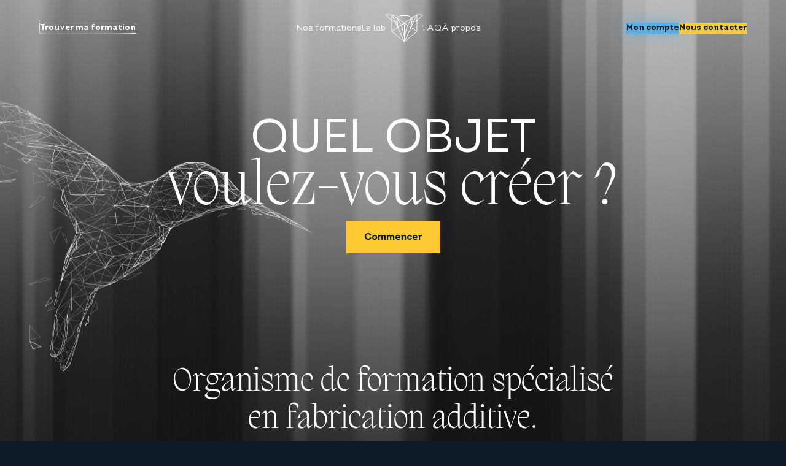

--- FILE ---
content_type: text/html; charset=utf-8
request_url: https://labiche-renard.com/?attachment_id=7551
body_size: 17778
content:
<!DOCTYPE html><html lang="en"><head><meta charSet="utf-8"/><title>Formation Impression 3D – Devenez Expert en Création d&#x27;Objets</title><meta name="viewport" content="width=device-width, initial-scale=1"/><meta name="description" content="Formation impression 3D : apprenez à concevoir et imprimer vos objets. Certification et financement CPF disponibles. Inscrivez-vous dès maintenant !"/><meta name="twitter:card" content="summary_large_image"/><meta name="twitter:site" content="@in_and_fi"/><meta name="twitter:title" content="Formation Impression 3D – Devenez Expert en Création d&#x27;Objets"/><meta name="twitter:description" content="Formation impression 3D : apprenez à concevoir et imprimer vos objets. Certification et financement CPF disponibles. Inscrivez-vous dès maintenant !"/><meta property="og:locale" content="fr_FR"/><meta property="og:site_name" content="Formation Impression 3D – Devenez Expert en Création d&#x27;Objets"/><meta property="og:title" content="Formation Impression 3D – Devenez Expert en Création d&#x27;Objets"/><meta property="og:description" content="Formation impression 3D : apprenez à concevoir et imprimer vos objets. Certification et financement CPF disponibles. Inscrivez-vous dès maintenant !"/><link rel="icon" type="image/x-icon" href="/favicon-light.ico"/><meta property="og:url" content="https://labiche-renard.com/"/><link rel="preload" href="/images/bird.svg" as="image" fetchpriority="high"/><meta name="next-head-count" content="15"/><link data-next-font="" rel="preconnect" href="/" crossorigin="anonymous"/><link rel="preload" href="/_next/static/css/c58a7121d93b3450.css" as="style"/><link rel="stylesheet" href="/_next/static/css/c58a7121d93b3450.css" data-n-g=""/><link rel="preload" href="/_next/static/css/838d6734fc268c5b.css" as="style"/><link rel="stylesheet" href="/_next/static/css/838d6734fc268c5b.css" data-n-p=""/><noscript data-n-css=""></noscript><script defer="" nomodule="" src="/_next/static/chunks/polyfills-c67a75d1b6f99dc8.js"></script><script src="/_next/static/chunks/webpack-d96936d4e85424b7.js" defer=""></script><script src="/_next/static/chunks/framework-617d2703bc9efd35.js" defer=""></script><script src="/_next/static/chunks/main-e64dc12758c47fcc.js" defer=""></script><script src="/_next/static/chunks/pages/_app-8bb1ca13ccf2bf19.js" defer=""></script><script src="/_next/static/chunks/94726e6d-77751b69fe7645cd.js" defer=""></script><script src="/_next/static/chunks/75-b0378cc03a7c8279.js" defer=""></script><script src="/_next/static/chunks/5675-a97cc2744b4c7ad5.js" defer=""></script><script src="/_next/static/chunks/9523-9bb4abde96d2475c.js" defer=""></script><script src="/_next/static/chunks/5376-1843825ba133f71a.js" defer=""></script><script src="/_next/static/chunks/6137-fbb66b0e03457e97.js" defer=""></script><script src="/_next/static/chunks/6310-c93b6c3e35fe6db2.js" defer=""></script><script src="/_next/static/chunks/2263-5ad3d9216d44742d.js" defer=""></script><script src="/_next/static/chunks/939-9986e8a7a5894d3f.js" defer=""></script><script src="/_next/static/chunks/3578-b35910aca82c978e.js" defer=""></script><script src="/_next/static/chunks/pages/index-f34717ede5696b7f.js" defer=""></script><script src="/_next/static/oa6-dUKML_6UHHSl-JarE/_buildManifest.js" defer=""></script><script src="/_next/static/oa6-dUKML_6UHHSl-JarE/_ssgManifest.js" defer=""></script></head><body><noscript><iframe src="https://www.googletagmanager.com/ns.html?id=GTM-PNQWHFJ9"
            height="0" width="0" style="display:none;visibility:hidden"></iframe></noscript><div id="__next"><header class="Header_app-header__IqnmQ" data-has-scroll="false"><div class="Header_app-header__container__1CMhH container"><nav class="Header_app-header__nav__V24Li" data-is-open="false"><a class="Header_app-header__link__pL_Zx" href="/formations">Nos formations</a><a class="Header_app-header__link__pL_Zx" href="/le-lab">Le lab</a><a class="Header_app-header__link__pL_Zx" href="/faq">FAQ</a><a class="Header_app-header__link__pL_Zx" href="/apropos">À propos</a></nav></div></header><main><div><section class="HomeHero_home-hero__D1LO2"><div class="HomeHero_home-hero__container__IOO3l container"><svg xmlns="http://www.w3.org/2000/svg" width="24" height="24" fill="none" viewBox="0 0 424 607" class="HomeHero_home-hero__triangles__1nYjq HomeHero_home-hero__triangles--left__vjwvb"><path d="m63.3 175.7 7.9 62.5 24.3-29.1zM48.3 361.1l61.9 35.7-45-37.8z" style="fill:none;stroke:#fff;stroke-width:0.5;stroke-linecap:round;stroke-linejoin:round;stroke-miterlimit:10"></path><path d="m17 429.9 19.5 22.4-8.8-35.3z" style="fill:none;stroke:#fff;stroke-width:0.75;stroke-linecap:round;stroke-linejoin:round;stroke-miterlimit:10"></path><path d="m35.5 603.5 17.6-21.7-43.1 6.5z" style="fill:none;stroke:#fff;stroke-linecap:round;stroke-linejoin:round;stroke-miterlimit:10"></path><path d="m21.5 558.7 33.6 18.7 14-46.7zM11.2 445.1 4 451.5l23.1 16zM55.5 136.2l54.7-16 2.8-25.8zM145.7 97.7l40.5 48.3-21-47.1zM147.4 37.7l49.2 23.6 14.5-30.8zM262 38.8l41.3 27.1 26.3-29.6zM345.2 3.5l14.9 26.4 59.6 9.8z" style="fill:none;stroke:#fff;stroke-width:0.5;stroke-linecap:round;stroke-linejoin:round;stroke-miterlimit:10"></path></svg><h1 class="HomeHero_home-hero__title__Vcktj"><em>QUEL OBJET</em> <br/> voulez-vous créer ?</h1><img alt="Oiseau en 3D" fetchpriority="high" width="555" height="450" decoding="async" data-nimg="1" class="HomeHero_home-hero__illustration__pgLuU" style="color:transparent" src="/images/bird.svg"/><a class="Button_btn__FL9T4 Button_btn--lg__O43Pu " href="/quelobjet">Commencer</a><svg xmlns="http://www.w3.org/2000/svg" width="24" height="24" fill="none" viewBox="0 0 424 607" class="HomeHero_home-hero__triangles__1nYjq HomeHero_home-hero__triangles--right__HaY8U"><path d="m63.3 175.7 7.9 62.5 24.3-29.1zM48.3 361.1l61.9 35.7-45-37.8z" style="fill:none;stroke:#fff;stroke-width:0.5;stroke-linecap:round;stroke-linejoin:round;stroke-miterlimit:10"></path><path d="m17 429.9 19.5 22.4-8.8-35.3z" style="fill:none;stroke:#fff;stroke-width:0.75;stroke-linecap:round;stroke-linejoin:round;stroke-miterlimit:10"></path><path d="m35.5 603.5 17.6-21.7-43.1 6.5z" style="fill:none;stroke:#fff;stroke-linecap:round;stroke-linejoin:round;stroke-miterlimit:10"></path><path d="m21.5 558.7 33.6 18.7 14-46.7zM11.2 445.1 4 451.5l23.1 16zM55.5 136.2l54.7-16 2.8-25.8zM145.7 97.7l40.5 48.3-21-47.1zM147.4 37.7l49.2 23.6 14.5-30.8zM262 38.8l41.3 27.1 26.3-29.6zM345.2 3.5l14.9 26.4 59.6 9.8z" style="fill:none;stroke:#fff;stroke-width:0.5;stroke-linecap:round;stroke-linejoin:round;stroke-miterlimit:10"></path></svg></div></section><section class="HomeIntro_home-intro___gH2P container grid--12 spacing--primary"><header class="col-span--8 col-start--3 text--center"><h2 class="HomeIntro_home-intro__title__LGFIU">Organisme de formation spécialisé en fabrication additive.</h2><div class="text--xl"><p>Chez La Biche-Renard, nous sommes experts en fabrication additive (impression 3D).</p>
<p>Nous vous formons aux principales technologies de l’impression 3D, de la modélisation et de l’usinage CNC.</p>
<p>Apprenez à concevoir, prototyper et fabriquer.</p>
<p style="text-align: center;"><strong>Avec La Biche-Renard, devenez inventeur de vos objets.</strong></p>
</div></header></section><section class="HomeFormations_home-formations__paqdV container grid--12 spacing--primary"><svg xmlns="http://www.w3.org/2000/svg" width="24" height="24" fill="none" viewBox="0 0 424 607" class="HomeFormations_home-formations__triangles__BDmiQ HomeFormations_home-formations__triangles--left__vl1p_"><path d="m63.3 175.7 7.9 62.5 24.3-29.1zM48.3 361.1l61.9 35.7-45-37.8z" style="fill:none;stroke:#fff;stroke-width:0.5;stroke-linecap:round;stroke-linejoin:round;stroke-miterlimit:10"></path><path d="m17 429.9 19.5 22.4-8.8-35.3z" style="fill:none;stroke:#fff;stroke-width:0.75;stroke-linecap:round;stroke-linejoin:round;stroke-miterlimit:10"></path><path d="m35.5 603.5 17.6-21.7-43.1 6.5z" style="fill:none;stroke:#fff;stroke-linecap:round;stroke-linejoin:round;stroke-miterlimit:10"></path><path d="m21.5 558.7 33.6 18.7 14-46.7zM11.2 445.1 4 451.5l23.1 16zM55.5 136.2l54.7-16 2.8-25.8zM145.7 97.7l40.5 48.3-21-47.1zM147.4 37.7l49.2 23.6 14.5-30.8zM262 38.8l41.3 27.1 26.3-29.6zM345.2 3.5l14.9 26.4 59.6 9.8z" style="fill:none;stroke:#fff;stroke-width:0.5;stroke-linecap:round;stroke-linejoin:round;stroke-miterlimit:10"></path></svg><header class="HomeFormations_home-formations__header__Aw1Xq col-span--10 col-start--2 grid--10"><h2 class="h1 col-span--6">Nos formations</h2><div class="col-span--4"><div><p>Des formations pour aller en profondeur, tant sur l’aspect théorique que pratique. Vous en ressortirez véritables inventeurs, dotés d’un solide savoir-faire technique.</p>
</div><div class="btn-list"><a class="Button_btn__FL9T4  " href="/formations">Voir toutes</a><a class="Button_btn__FL9T4 Button_btn--outline__G24fC " href="https://labiche-renard.com/quelobjet">Comment choisir sa formation ?</a></div></div></header><div class="grid--10 col-span--10 col-start--2"><div class="CardFormation_card-formation__rgPSB col-span--5"><figure class="CardFormation_card-formation__img__3_Wps"><a href="formations/formation-blender"><img alt="formation-blender-impression-résine" loading="lazy" width="480" height="342" decoding="async" data-nimg="1" style="color:transparent" srcSet="/_next/image?url=https%3A%2F%2Fmedias.labiche-renard.com%2Fapp%2Fuploads%2Fprod%2F2025%2F11%2F17145726%2Fformation-blender-impression-resine-1.webp&amp;w=640&amp;q=75 1x, /_next/image?url=https%3A%2F%2Fmedias.labiche-renard.com%2Fapp%2Fuploads%2Fprod%2F2025%2F11%2F17145726%2Fformation-blender-impression-resine-1.webp&amp;w=1080&amp;q=75 2x" src="/_next/image?url=https%3A%2F%2Fmedias.labiche-renard.com%2Fapp%2Fuploads%2Fprod%2F2025%2F11%2F17145726%2Fformation-blender-impression-resine-1.webp&amp;w=1080&amp;q=75"/><figcaption class="CardTag_card-tag__pCeVo">Objets artistiques</figcaption></a></figure><div class="CardFormation_card-formation__content__pWYtA"><div><h3 class="CardFormation_card-formation__title__k51sQ"><a href="formations/formation-blender">Formation Blender et impression 3D résine : créez vos propres figurines</a></h3><p><strong>Une formation pour apprendre à créer des figurines et objets détaillés. Dessiner avec Blender et fabriquer avec une imprimante 3D résine.</strong></p><p>Créer toutes les formes que vous voulez avec le logiciel de modélisation Blender et la technologie d'impression 3D résine. Blender est un logiciel open-source polyvalent offrant une grande liberté de création. L'impression 3D en résine est une technique qui utilise la photopolymérisation pour solidifier couche par couche une résine photosensible à l'aide d'une source lumineuse.</p></div><footer class="CardFormation_card-formation__footer__FyOwb"><p><span class="CardFormation_card-formation__footer__title__axtds">Suivi en  </span>Distanciel | Cours du soir | E-learning</p><p class="CardFormation_card-formation__footer__row__W070Z"><span><span class="CardFormation_card-formation__footer__title__axtds">Durée  </span>49 heures</span><span><span class="CardFormation_card-formation__footer__title__axtds">À partir de  </span>2490 €</span></p><p><span class="CardFormation_card-formation__footer__title__axtds">Financement  </span>Tout types de financement (CPF, OPCO, Pôle Emploi, etc)</p><p><span class="CardFormation_card-formation__footer__title__axtds">Compétences  </span>Modélisation 3D surfacique et polygonale, impression 3D résine, maintenance technique, méthode de conception et de design</p></footer><a class="Button_btn__FL9T4  CardFormation_card-formation__button__mqxFY" href="/formations/formation-blender">En savoir plus</a></div></div><div class="CardFormation_card-formation__rgPSB col-span--5"><figure class="CardFormation_card-formation__img__3_Wps"><a href="formations/formation-fusion360"><img alt="formation fusion + impression 3D FDM" loading="lazy" width="480" height="342" decoding="async" data-nimg="1" style="color:transparent" srcSet="/_next/image?url=https%3A%2F%2Fmedias.labiche-renard.com%2Fapp%2Fuploads%2Fprod%2F2025%2F11%2F13143943%2Fformation-fusion-impression-FDM.webp&amp;w=640&amp;q=75 1x, /_next/image?url=https%3A%2F%2Fmedias.labiche-renard.com%2Fapp%2Fuploads%2Fprod%2F2025%2F11%2F13143943%2Fformation-fusion-impression-FDM.webp&amp;w=1080&amp;q=75 2x" src="/_next/image?url=https%3A%2F%2Fmedias.labiche-renard.com%2Fapp%2Fuploads%2Fprod%2F2025%2F11%2F13143943%2Fformation-fusion-impression-FDM.webp&amp;w=1080&amp;q=75"/><figcaption class="CardTag_card-tag__pCeVo">Objets pratiques</figcaption></a></figure><div class="CardFormation_card-formation__content__pWYtA"><div><h3 class="CardFormation_card-formation__title__k51sQ"><a href="formations/formation-fusion360">Formation inventeur : Impression 3D FDM et Fusion</a></h3><p><strong>Une formation pour apprendre à inventer des objets. Concevoir avec Autodesk Fusion et fabriquer avec une imprimante 3D en dépôt de fil fondu (FDM).</strong></p><p>Apprenez à concevoir avec le logiciel Fusion d'Autodesk et réaliser des impressions 3D via la technique FDM. Fusion est un outil de CAO basé sur le cloud qui facilite la modélisation paramétrique, offrant une approche flexible et collaborative à la conception. L’impression 3D FDM est une méthode d'extrusion de filament thermoplastique fondu couche par couche, appréciée pour sa simplicité, sa variété de matériaux et son coût abordable.</p></div><footer class="CardFormation_card-formation__footer__FyOwb"><p><span class="CardFormation_card-formation__footer__title__axtds">Suivi en  </span>Distanciel | Présentiel | Cours du soir | E-learning</p><p class="CardFormation_card-formation__footer__row__W070Z"><span><span class="CardFormation_card-formation__footer__title__axtds">Durée  </span>49 heures</span><span><span class="CardFormation_card-formation__footer__title__axtds">À partir de  </span>2790 €</span></p><p><span class="CardFormation_card-formation__footer__title__axtds">Financement  </span>Tout types de financement (CPF, OPCO, Pôle Emploi, etc)</p><p><span class="CardFormation_card-formation__footer__title__axtds">Compétences  </span>Modélisation 3D paramétrique, impression 3D FDM, maintenance technique, méthode de conception et de design</p></footer><a class="Button_btn__FL9T4  CardFormation_card-formation__button__mqxFY" href="/formations/formation-fusion360">En savoir plus</a></div></div></div><svg xmlns="http://www.w3.org/2000/svg" width="24" height="24" fill="none" viewBox="0 0 424 607" class="HomeFormations_home-formations__triangles__BDmiQ HomeFormations_home-formations__triangles--right__GDFRh"><path d="m63.3 175.7 7.9 62.5 24.3-29.1zM48.3 361.1l61.9 35.7-45-37.8z" style="fill:none;stroke:#fff;stroke-width:0.5;stroke-linecap:round;stroke-linejoin:round;stroke-miterlimit:10"></path><path d="m17 429.9 19.5 22.4-8.8-35.3z" style="fill:none;stroke:#fff;stroke-width:0.75;stroke-linecap:round;stroke-linejoin:round;stroke-miterlimit:10"></path><path d="m35.5 603.5 17.6-21.7-43.1 6.5z" style="fill:none;stroke:#fff;stroke-linecap:round;stroke-linejoin:round;stroke-miterlimit:10"></path><path d="m21.5 558.7 33.6 18.7 14-46.7zM11.2 445.1 4 451.5l23.1 16zM55.5 136.2l54.7-16 2.8-25.8zM145.7 97.7l40.5 48.3-21-47.1zM147.4 37.7l49.2 23.6 14.5-30.8zM262 38.8l41.3 27.1 26.3-29.6zM345.2 3.5l14.9 26.4 59.6 9.8z" style="fill:none;stroke:#fff;stroke-width:0.5;stroke-linecap:round;stroke-linejoin:round;stroke-miterlimit:10"></path></svg></section><section class="PushElearning_push-elearning__0jHgS container spacing--secondary grid--12"><div class="PushElearning_push-elearning__card__fK8nY col-span--10 col-start--2"><h2 class="PushElearning_push-elearning__title__sVC66">Une plateforme e-learning  </h2><div><p>Pour vous accompagner dans votre apprentissage, vous avez accès à tous les contenus pédagogiques et exercices pratiques sur notre plateforme e-learning.</p>
</div><img alt="" loading="lazy" width="196" height="240" decoding="async" data-nimg="1" class="PushElearning_push-elearning__img__athPc PushElearning_push-elearning__img--1__RcCfO" style="color:transparent" srcSet="/_next/image?url=https%3A%2F%2Fmedias.labiche-renard.com%2Fapp%2Fuploads%2Fprod%2F2023%2F10%2F10172344%2Frenard_mesh-1.png&amp;w=256&amp;q=75 1x, /_next/image?url=https%3A%2F%2Fmedias.labiche-renard.com%2Fapp%2Fuploads%2Fprod%2F2023%2F10%2F10172344%2Frenard_mesh-1.png&amp;w=640&amp;q=75 2x" src="/_next/image?url=https%3A%2F%2Fmedias.labiche-renard.com%2Fapp%2Fuploads%2Fprod%2F2023%2F10%2F10172344%2Frenard_mesh-1.png&amp;w=640&amp;q=75"/><img alt="" loading="lazy" width="196" height="240" decoding="async" data-nimg="1" class="PushElearning_push-elearning__img__athPc PushElearning_push-elearning__img--2__Gyo2v" style="color:transparent" srcSet="/_next/image?url=https%3A%2F%2Fmedias.labiche-renard.com%2Fapp%2Fuploads%2Fprod%2F2023%2F10%2F10172344%2Fbiche_mesh.png&amp;w=256&amp;q=75 1x, /_next/image?url=https%3A%2F%2Fmedias.labiche-renard.com%2Fapp%2Fuploads%2Fprod%2F2023%2F10%2F10172344%2Fbiche_mesh.png&amp;w=640&amp;q=75 2x" src="/_next/image?url=https%3A%2F%2Fmedias.labiche-renard.com%2Fapp%2Fuploads%2Fprod%2F2023%2F10%2F10172344%2Fbiche_mesh.png&amp;w=640&amp;q=75"/><a target="" class="Button_btn__FL9T4  PushElearning_push-elearning__button__f_DTF" href="https://www.fabrimatheque.com/login/index.php">Découvrir la plateforme</a></div></section><section class="undefined spacing--secondary"><div class="relative container grid--12"><svg xmlns="http://www.w3.org/2000/svg" width="24" height="24" viewBox="0 0 229 260" class="HomeProjets_home-projets__triangles__3jnO8"><path d="M37.4 34.3 26.8 46.9l63.5-13.1zM50.2 134.7l-1.3 9.9 25.2-3zM123.5 214.7l33.9-7.3-17.3-44.7z" style="fill:none;stroke:#fff;stroke-width:0.5;stroke-linecap:round;stroke-linejoin:round;stroke-miterlimit:10"></path><path d="m45.5 119.4 26.6 4.6-26.9-21.3z" style="fill:none;stroke:#fff;stroke-width:0.75;stroke-linecap:round;stroke-linejoin:round;stroke-miterlimit:10"></path><path d="m132.4 245 26.5-5-.4-27.9z" style="fill:none;stroke:#fff;stroke-linecap:round;stroke-linejoin:round;stroke-miterlimit:10"></path></svg><div class="HomeProjets_home-projets__nav__9FItA col-span--4 col-start--2"><h2>Inspirez-vous des créations de nos apprentis</h2><div class="SliderButtons_slider-buttons__U7Tug "><button type="button" class="SliderButtons_slider-buttons__button__szpqY nav-prev btn-unstyled" aria-label="Création précédente"><svg xmlns="http://www.w3.org/2000/svg" width="24" height="24" fill="none" viewBox="0 0 24 24" class="Icon_app-icon__RVPAo "><path stroke="#fff" stroke-linecap="square" stroke-linejoin="round" d="M19 12H5m0 0 7 7m-7-7 7-7"></path></svg></button><button type="button" class="SliderButtons_slider-buttons__button__szpqY nav-next btn-unstyled" aria-label="Création suivante"><svg xmlns="http://www.w3.org/2000/svg" width="24" height="24" fill="none" viewBox="0 0 24 24" class="Icon_app-icon__RVPAo "><path stroke="#fff" stroke-linecap="square" d="M5 12h14m0 0-7-7m7 7-7 7"></path></svg></button></div></div><div class="col-span--6"><div class="swiper HomeProjets_home-projets__slider__i716F"><div class="swiper-wrapper"><div class="swiper-slide HomeProjets_home-projets__slider__slide__2Lu9d"><div class="CardProjet_card-projet__EjfyT"><img alt="impression3d formation filaments" loading="lazy" width="304" height="381" decoding="async" data-nimg="1" class="CardProjet_card-projet__img__J7LLO" style="color:transparent" srcSet="/_next/image?url=https%3A%2F%2Fmedias.labiche-renard.com%2Fapp%2Fuploads%2Fprod%2F2023%2F10%2F03123751%2Fimage013-1-e1704203074278.jpg&amp;w=384&amp;q=75 1x, /_next/image?url=https%3A%2F%2Fmedias.labiche-renard.com%2Fapp%2Fuploads%2Fprod%2F2023%2F10%2F03123751%2Fimage013-1-e1704203074278.jpg&amp;w=640&amp;q=75 2x" src="/_next/image?url=https%3A%2F%2Fmedias.labiche-renard.com%2Fapp%2Fuploads%2Fprod%2F2023%2F10%2F03123751%2Fimage013-1-e1704203074278.jpg&amp;w=640&amp;q=75"/><div><h3 class="CardProjet_card-projet__title__vOtaV">Ecran de récupération</h3><p class="CardProjet_card-projet__description__ymYij">Autodesk Fusion cours du soir</p></div><div class="CardProjet_card-projet__data__LoXT7"><span>Réalisé le </span> <!-- -->11 octobre 2023<!-- -->   <span>Par </span> <!-- -->Andy </div><a class="Button_btn__FL9T4 Button_btn--link__RysJu " href="https://labiche-renard.com/le-lab/les-realisations-de-nos-apprenants-episode-1">Voir le projet</a></div></div><div class="swiper-slide HomeProjets_home-projets__slider__slide__2Lu9d"><div class="CardProjet_card-projet__EjfyT"><img alt="impression3d realisation3d formation" loading="lazy" width="304" height="381" decoding="async" data-nimg="1" class="CardProjet_card-projet__img__J7LLO" style="color:transparent" srcSet="/_next/image?url=https%3A%2F%2Fmedias.labiche-renard.com%2Fapp%2Fuploads%2Fprod%2F2023%2F10%2F03114901%2FIMG_8216-1-e1704203715182.jpg&amp;w=384&amp;q=75 1x, /_next/image?url=https%3A%2F%2Fmedias.labiche-renard.com%2Fapp%2Fuploads%2Fprod%2F2023%2F10%2F03114901%2FIMG_8216-1-e1704203715182.jpg&amp;w=640&amp;q=75 2x" src="/_next/image?url=https%3A%2F%2Fmedias.labiche-renard.com%2Fapp%2Fuploads%2Fprod%2F2023%2F10%2F03114901%2FIMG_8216-1-e1704203715182.jpg&amp;w=640&amp;q=75"/><div><h3 class="CardProjet_card-projet__title__vOtaV">Cache phare</h3><p class="CardProjet_card-projet__description__ymYij">Autodesk Fusion cours du soir</p></div><div class="CardProjet_card-projet__data__LoXT7"><span>Réalisé le </span> <!-- -->11 octobre 2023<!-- -->   <span>Par </span> <!-- -->Julien</div><a class="Button_btn__FL9T4 Button_btn--link__RysJu " href="https://labiche-renard.com/le-lab/les-realisations-de-nos-apprenants-episode-1">Voir le projet</a></div></div><div class="swiper-slide HomeProjets_home-projets__slider__slide__2Lu9d"><div class="CardProjet_card-projet__EjfyT"><img alt="modelisation3d fusion360 arche-lumineuse" loading="lazy" width="304" height="381" decoding="async" data-nimg="1" class="CardProjet_card-projet__img__J7LLO" style="color:transparent" srcSet="/_next/image?url=https%3A%2F%2Fmedias.labiche-renard.com%2Fapp%2Fuploads%2Fprod%2F2023%2F10%2F03120215%2FCapture-decran-2023-11-03-a-11.53.30.jpg&amp;w=384&amp;q=75 1x, /_next/image?url=https%3A%2F%2Fmedias.labiche-renard.com%2Fapp%2Fuploads%2Fprod%2F2023%2F10%2F03120215%2FCapture-decran-2023-11-03-a-11.53.30.jpg&amp;w=640&amp;q=75 2x" src="/_next/image?url=https%3A%2F%2Fmedias.labiche-renard.com%2Fapp%2Fuploads%2Fprod%2F2023%2F10%2F03120215%2FCapture-decran-2023-11-03-a-11.53.30.jpg&amp;w=640&amp;q=75"/><div><h3 class="CardProjet_card-projet__title__vOtaV">Arche de lumière</h3><p class="CardProjet_card-projet__description__ymYij">Autodesk Fusion et Blender</p></div><div class="CardProjet_card-projet__data__LoXT7"><span>Réalisé le </span> <!-- -->19 janvier 2023<!-- -->   <span>Par </span> <!-- -->Fabrice</div><a class="Button_btn__FL9T4 Button_btn--link__RysJu " href="https://labiche-renard.com/le-lab/les-realisations-de-nos-apprenants-episode-1">Voir le projet</a></div></div><div class="swiper-slide HomeProjets_home-projets__slider__slide__2Lu9d"><div class="CardProjet_card-projet__EjfyT"><img alt="imprimante3d" loading="lazy" width="304" height="381" decoding="async" data-nimg="1" class="CardProjet_card-projet__img__J7LLO" style="color:transparent" srcSet="/_next/image?url=https%3A%2F%2Fmedias.labiche-renard.com%2Fapp%2Fuploads%2Fprod%2F2023%2F11%2F07164732%2FCapture-decran-2023-11-07-a-16.37.50.jpg&amp;w=384&amp;q=75 1x, /_next/image?url=https%3A%2F%2Fmedias.labiche-renard.com%2Fapp%2Fuploads%2Fprod%2F2023%2F11%2F07164732%2FCapture-decran-2023-11-07-a-16.37.50.jpg&amp;w=640&amp;q=75 2x" src="/_next/image?url=https%3A%2F%2Fmedias.labiche-renard.com%2Fapp%2Fuploads%2Fprod%2F2023%2F11%2F07164732%2FCapture-decran-2023-11-07-a-16.37.50.jpg&amp;w=640&amp;q=75"/><div><h3 class="CardProjet_card-projet__title__vOtaV">Pièces pour CNC</h3><p class="CardProjet_card-projet__description__ymYij">Autodesk Fusion </p></div><div class="CardProjet_card-projet__data__LoXT7"><span>Réalisé le </span> <!-- -->02 février 2023<!-- -->   <span>Par </span> <!-- -->Sylvain</div><a class="Button_btn__FL9T4 Button_btn--link__RysJu " href="https://labiche-renard.com/le-lab/les-realisations-de-nos-apprenants-episode-2">Voir le projet</a></div></div><div class="swiper-slide HomeProjets_home-projets__slider__slide__2Lu9d"><div class="CardProjet_card-projet__EjfyT"><img alt="lampe impression3d fusion360 modelisation3d leds" loading="lazy" width="304" height="381" decoding="async" data-nimg="1" class="CardProjet_card-projet__img__J7LLO" style="color:transparent" srcSet="/_next/image?url=https%3A%2F%2Fmedias.labiche-renard.com%2Fapp%2Fuploads%2Fprod%2F2023%2F11%2F13111151%2FAdrien_lampe.jpg&amp;w=384&amp;q=75 1x, /_next/image?url=https%3A%2F%2Fmedias.labiche-renard.com%2Fapp%2Fuploads%2Fprod%2F2023%2F11%2F13111151%2FAdrien_lampe.jpg&amp;w=640&amp;q=75 2x" src="/_next/image?url=https%3A%2F%2Fmedias.labiche-renard.com%2Fapp%2Fuploads%2Fprod%2F2023%2F11%2F13111151%2FAdrien_lampe.jpg&amp;w=640&amp;q=75"/><div><h3 class="CardProjet_card-projet__title__vOtaV">Lampe </h3><p class="CardProjet_card-projet__description__ymYij">Autodesk Fusion cours du soir</p></div><div class="CardProjet_card-projet__data__LoXT7"><span>Réalisé le </span> <!-- -->28 aout 2023<!-- -->   <span>Par </span> <!-- -->Adrien </div><a class="Button_btn__FL9T4 Button_btn--link__RysJu " href="https://labiche-renard.com/le-lab/les-realisations-de-nos-apprenants-episode-2">Voir le projet</a></div></div><div class="swiper-slide HomeProjets_home-projets__slider__slide__2Lu9d"><div class="CardProjet_card-projet__EjfyT"><img alt="modélisation3d fusion360" loading="lazy" width="304" height="381" decoding="async" data-nimg="1" class="CardProjet_card-projet__img__J7LLO" style="color:transparent" srcSet="/_next/image?url=https%3A%2F%2Fmedias.labiche-renard.com%2Fapp%2Fuploads%2Fprod%2F2023%2F11%2F07152925%2Fphilippe.jpg&amp;w=384&amp;q=75 1x, /_next/image?url=https%3A%2F%2Fmedias.labiche-renard.com%2Fapp%2Fuploads%2Fprod%2F2023%2F11%2F07152925%2Fphilippe.jpg&amp;w=640&amp;q=75 2x" src="/_next/image?url=https%3A%2F%2Fmedias.labiche-renard.com%2Fapp%2Fuploads%2Fprod%2F2023%2F11%2F07152925%2Fphilippe.jpg&amp;w=640&amp;q=75"/><div><h3 class="CardProjet_card-projet__title__vOtaV">Pièces pour scie radiale</h3><p class="CardProjet_card-projet__description__ymYij">Autodesk Fusion </p></div><div class="CardProjet_card-projet__data__LoXT7"><span>Réalisé le </span> <!-- -->03 aout 2023<!-- -->   <span>Par </span> <!-- -->Philippe</div><a class="Button_btn__FL9T4 Button_btn--link__RysJu " href="https://labiche-renard.com/le-lab/les-realisations-de-nos-apprenants-episode-2">Voir le projet</a></div></div><div class="swiper-slide HomeProjets_home-projets__slider__slide__2Lu9d"><div class="CardProjet_card-projet__EjfyT"><img alt="modelisation3d" loading="lazy" width="304" height="381" decoding="async" data-nimg="1" class="CardProjet_card-projet__img__J7LLO" style="color:transparent" srcSet="/_next/image?url=https%3A%2F%2Fmedias.labiche-renard.com%2Fapp%2Fuploads%2Fprod%2F2023%2F12%2F04110252%2FThierry-impression3d-fusion360-modelisation3d.jpg&amp;w=384&amp;q=75 1x, /_next/image?url=https%3A%2F%2Fmedias.labiche-renard.com%2Fapp%2Fuploads%2Fprod%2F2023%2F12%2F04110252%2FThierry-impression3d-fusion360-modelisation3d.jpg&amp;w=640&amp;q=75 2x" src="/_next/image?url=https%3A%2F%2Fmedias.labiche-renard.com%2Fapp%2Fuploads%2Fprod%2F2023%2F12%2F04110252%2FThierry-impression3d-fusion360-modelisation3d.jpg&amp;w=640&amp;q=75"/><div><h3 class="CardProjet_card-projet__title__vOtaV">Rangement pour jeu de société</h3><p class="CardProjet_card-projet__description__ymYij">Autodesk Fusion</p></div><div class="CardProjet_card-projet__data__LoXT7"><span>Réalisé le </span> <!-- -->28 juillet 2023<!-- -->   <span>Par </span> <!-- -->Daniel</div><a class="Button_btn__FL9T4 Button_btn--link__RysJu " href="https://labiche-renard.com/le-lab/les-realisations-de-nos-apprenants-episode-3">Voir le projet</a></div></div><div class="swiper-slide HomeProjets_home-projets__slider__slide__2Lu9d"><div class="CardProjet_card-projet__EjfyT"><img alt="statut mandalorian - impression3d - fusion360 -modelisation3d" loading="lazy" width="304" height="381" decoding="async" data-nimg="1" class="CardProjet_card-projet__img__J7LLO" style="color:transparent" srcSet="/_next/image?url=https%3A%2F%2Fmedias.labiche-renard.com%2Fapp%2Fuploads%2Fprod%2F2023%2F12%2F04114539%2FThiery-statut-mandalorian-impression3d-fusion360-modelisation3d.jpg&amp;w=384&amp;q=75 1x, /_next/image?url=https%3A%2F%2Fmedias.labiche-renard.com%2Fapp%2Fuploads%2Fprod%2F2023%2F12%2F04114539%2FThiery-statut-mandalorian-impression3d-fusion360-modelisation3d.jpg&amp;w=640&amp;q=75 2x" src="/_next/image?url=https%3A%2F%2Fmedias.labiche-renard.com%2Fapp%2Fuploads%2Fprod%2F2023%2F12%2F04114539%2FThiery-statut-mandalorian-impression3d-fusion360-modelisation3d.jpg&amp;w=640&amp;q=75"/><div><h3 class="CardProjet_card-projet__title__vOtaV">Statue</h3><p class="CardProjet_card-projet__description__ymYij">Autodesk Fusion</p></div><div class="CardProjet_card-projet__data__LoXT7"><span>Réalisé le </span> <!-- -->03 novembre 2022<!-- -->   <span>Par </span> <!-- -->Thierry</div><a class="Button_btn__FL9T4 Button_btn--link__RysJu " href="https://labiche-renard.com/le-lab/les-realisations-de-nos-apprenants-episode-3">Voir le projet</a></div></div><div class="swiper-slide HomeProjets_home-projets__slider__slide__2Lu9d"><div class="CardProjet_card-projet__EjfyT"><img alt="bougie impression3d fusion360 modelisation3d" loading="lazy" width="304" height="381" decoding="async" data-nimg="1" class="CardProjet_card-projet__img__J7LLO" style="color:transparent" srcSet="/_next/image?url=https%3A%2F%2Fmedias.labiche-renard.com%2Fapp%2Fuploads%2Fprod%2F2023%2F12%2F04134236%2FMaxime-bougie-impression3d-fusion360-modelisation3d.jpg&amp;w=384&amp;q=75 1x, /_next/image?url=https%3A%2F%2Fmedias.labiche-renard.com%2Fapp%2Fuploads%2Fprod%2F2023%2F12%2F04134236%2FMaxime-bougie-impression3d-fusion360-modelisation3d.jpg&amp;w=640&amp;q=75 2x" src="/_next/image?url=https%3A%2F%2Fmedias.labiche-renard.com%2Fapp%2Fuploads%2Fprod%2F2023%2F12%2F04134236%2FMaxime-bougie-impression3d-fusion360-modelisation3d.jpg&amp;w=640&amp;q=75"/><div><h3 class="CardProjet_card-projet__title__vOtaV">Bougie pour moto</h3><p class="CardProjet_card-projet__description__ymYij">Autodesk Fusion</p></div><div class="CardProjet_card-projet__data__LoXT7"><span>Réalisé le </span> <!-- -->13 avril 2023<!-- -->   <span>Par </span> <!-- -->Maxime</div><a class="Button_btn__FL9T4 Button_btn--link__RysJu " href="https://labiche-renard.com/le-lab/les-realisations-de-nos-apprenants-episode-3">Voir le projet</a></div></div></div></div></div></div></section><section class="Reviews_reviews__CRr6z padding--primary "><header class="Reviews_reviews__header__agT_S"><div class="Reviews_reviews__rating__9iBH_ "><svg xmlns="http://www.w3.org/2000/svg" width="52" height="52" viewBox="0 0 24 24" class="Icon_app-icon__RVPAo "><path fill="#4285F4" d="M22.56 12.25c0-.78-.07-1.53-.2-2.25H12v4.26h5.92c-.26 1.37-1.04 2.53-2.21 3.31v2.77h3.57c2.08-1.92 3.28-4.74 3.28-8.09"></path><path fill="#34A853" d="M12 23c2.97 0 5.46-.98 7.28-2.66l-3.57-2.77c-.98.66-2.23 1.06-3.71 1.06-2.86 0-5.29-1.93-6.16-4.53H2.18v2.84C3.99 20.53 7.7 23 12 23"></path><path fill="#FBBC05" d="M5.84 14.09c-.22-.66-.35-1.36-.35-2.09s.13-1.43.35-2.09V7.07H2.18C1.43 8.55 1 10.22 1 12s.43 3.45 1.18 4.93l2.85-2.22z"></path><path fill="#EA4335" d="M12 5.38c1.62 0 3.06.56 4.21 1.64l3.15-3.15C17.45 2.09 14.97 1 12 1 7.7 1 3.99 3.47 2.18 7.07l3.66 2.84c.87-2.6 3.3-4.53 6.16-4.53"></path><path fill="none" d="M1 1h22v22H1z"></path></svg><span class="Reviews_reviews__stars___wRut"><svg xmlns="http://www.w3.org/2000/svg" width="22" height="20" fill="none" viewBox="0 0 22 20" class="Icon_app-icon__RVPAo "><path fill="#FFC832" d="m11 0 2.47 7.6h7.992l-6.466 4.698 2.47 7.601L11 15.202l-6.466 4.697 2.47-7.6L.538 7.6H8.53z"></path></svg><svg xmlns="http://www.w3.org/2000/svg" width="22" height="20" fill="none" viewBox="0 0 22 20" class="Icon_app-icon__RVPAo "><path fill="#FFC832" d="m11 0 2.47 7.6h7.992l-6.466 4.698 2.47 7.601L11 15.202l-6.466 4.697 2.47-7.6L.538 7.6H8.53z"></path></svg><svg xmlns="http://www.w3.org/2000/svg" width="22" height="20" fill="none" viewBox="0 0 22 20" class="Icon_app-icon__RVPAo "><path fill="#FFC832" d="m11 0 2.47 7.6h7.992l-6.466 4.698 2.47 7.601L11 15.202l-6.466 4.697 2.47-7.6L.538 7.6H8.53z"></path></svg><svg xmlns="http://www.w3.org/2000/svg" width="22" height="20" fill="none" viewBox="0 0 22 20" class="Icon_app-icon__RVPAo "><path fill="#FFC832" d="m11 0 2.47 7.6h7.992l-6.466 4.698 2.47 7.601L11 15.202l-6.466 4.697 2.47-7.6L.538 7.6H8.53z"></path></svg><svg xmlns="http://www.w3.org/2000/svg" width="22" height="20" fill="none" viewBox="0 0 22 20" class="Icon_app-icon__RVPAo "><path fill="#FFC832" d="m11 0 2.47 7.6h7.992l-6.466 4.698 2.47 7.601L11 15.202l-6.466 4.697 2.47-7.6L.538 7.6H8.53z"></path></svg></span><div>4.9<!-- -->/5 sur<!-- --> <strong>346<!-- --> avis Google<!-- --> </strong>(au <!-- -->06/11/2025<!-- -->)</div></div><h2 class="Reviews_reviews__title__5KjfT h1">Ils sont passés par La Biche-Renard, ils racontent.</h2></header><div class="container grid--12"><div class="swiper Reviews_reviews__slider__l_Y90"><div class="swiper-wrapper"><div class="swiper-slide Reviews_reviews__slider__slide__0bWJh"><div class="Review_review__4XGYR"><div class="Review_review__quote__hNgOg h1">“</div><div><p>Formation très complète, acceptant les débutants complets comme moi (je n&#8217;avais jamais mis la main sur une imprimante 3D ou d&#8217;autres logiciels de modélisation). Aujourd&#8217;hui, dernier jour de formation, je sais partir de zéro et créer une modélisation 3D complète en seulement 7 jours. Je suis ravie et recommande vivement cette formation.</p>
</div><div class="Review_review__rating__rgwdS"><svg xmlns="http://www.w3.org/2000/svg" width="22" height="20" fill="none" viewBox="0 0 22 20" class="Icon_app-icon__RVPAo "><path fill="#FFC832" d="m11 0 2.47 7.6h7.992l-6.466 4.698 2.47 7.601L11 15.202l-6.466 4.697 2.47-7.6L.538 7.6H8.53z"></path></svg><svg xmlns="http://www.w3.org/2000/svg" width="22" height="20" fill="none" viewBox="0 0 22 20" class="Icon_app-icon__RVPAo "><path fill="#FFC832" d="m11 0 2.47 7.6h7.992l-6.466 4.698 2.47 7.601L11 15.202l-6.466 4.697 2.47-7.6L.538 7.6H8.53z"></path></svg><svg xmlns="http://www.w3.org/2000/svg" width="22" height="20" fill="none" viewBox="0 0 22 20" class="Icon_app-icon__RVPAo "><path fill="#FFC832" d="m11 0 2.47 7.6h7.992l-6.466 4.698 2.47 7.601L11 15.202l-6.466 4.697 2.47-7.6L.538 7.6H8.53z"></path></svg><svg xmlns="http://www.w3.org/2000/svg" width="22" height="20" fill="none" viewBox="0 0 22 20" class="Icon_app-icon__RVPAo "><path fill="#FFC832" d="m11 0 2.47 7.6h7.992l-6.466 4.698 2.47 7.601L11 15.202l-6.466 4.697 2.47-7.6L.538 7.6H8.53z"></path></svg><svg xmlns="http://www.w3.org/2000/svg" width="22" height="20" fill="none" viewBox="0 0 22 20" class="Icon_app-icon__RVPAo "><path fill="#FFC832" d="m11 0 2.47 7.6h7.992l-6.466 4.698 2.47 7.601L11 15.202l-6.466 4.697 2.47-7.6L.538 7.6H8.53z"></path></svg></div><span class="Review_review__author__erlgu">Romain</span></div></div><div class="swiper-slide Reviews_reviews__slider__slide__0bWJh"><div class="Review_review__4XGYR"><div class="Review_review__quote__hNgOg h1">“</div><div><p><span class="TextRun SCXW147615448 BCX0" lang="FR-FR" xml:lang="FR-FR" data-contrast="none"><span class="NormalTextRun SCXW147615448 BCX0">La Biche Renard est un excellent centre de formation, j’ai été agréablement surpris de tout « les outils » mis en place : vidéos, exercices, tickets d’aide, </span><span class="NormalTextRun ContextualSpellingAndGrammarErrorV2Themed SCXW147615448 BCX0">astreintes ,</span><span class="NormalTextRun SCXW147615448 BCX0"> ateliers…avec l’impression de faire partie d’une grande famille (grâce notamment au groupe Discord La Biche Renard).</span></span><span class="LineBreakBlob BlobObject DragDrop SCXW147615448 BCX0"><span class="SCXW147615448 BCX0"> </span><br class="SCXW147615448 BCX0" /></span><span class="TextRun SCXW147615448 BCX0" lang="FR-FR" xml:lang="FR-FR" data-contrast="none"><span class="NormalTextRun SCXW147615448 BCX0">Nota : j’avais opté pour une formation </span><span class="NormalTextRun SpellingErrorV2Themed SCXW147615448 BCX0">fdm</span><span class="NormalTextRun SCXW147615448 BCX0"> en e learning</span></span><span class="LineBreakBlob BlobObject DragDrop SCXW147615448 BCX0"><span class="SCXW147615448 BCX0"> </span><br class="SCXW147615448 BCX0" /></span><span class="TextRun SCXW147615448 BCX0" lang="FR-FR" xml:lang="FR-FR" data-contrast="none"><span class="NormalTextRun SCXW147615448 BCX0">…Si toute les formations pouvaient être de cette qualité…</span></span><span class="EOP SCXW147615448 BCX0" data-ccp-props="{}"> </span></p>
</div><div class="Review_review__rating__rgwdS"><svg xmlns="http://www.w3.org/2000/svg" width="22" height="20" fill="none" viewBox="0 0 22 20" class="Icon_app-icon__RVPAo "><path fill="#FFC832" d="m11 0 2.47 7.6h7.992l-6.466 4.698 2.47 7.601L11 15.202l-6.466 4.697 2.47-7.6L.538 7.6H8.53z"></path></svg><svg xmlns="http://www.w3.org/2000/svg" width="22" height="20" fill="none" viewBox="0 0 22 20" class="Icon_app-icon__RVPAo "><path fill="#FFC832" d="m11 0 2.47 7.6h7.992l-6.466 4.698 2.47 7.601L11 15.202l-6.466 4.697 2.47-7.6L.538 7.6H8.53z"></path></svg><svg xmlns="http://www.w3.org/2000/svg" width="22" height="20" fill="none" viewBox="0 0 22 20" class="Icon_app-icon__RVPAo "><path fill="#FFC832" d="m11 0 2.47 7.6h7.992l-6.466 4.698 2.47 7.601L11 15.202l-6.466 4.697 2.47-7.6L.538 7.6H8.53z"></path></svg><svg xmlns="http://www.w3.org/2000/svg" width="22" height="20" fill="none" viewBox="0 0 22 20" class="Icon_app-icon__RVPAo "><path fill="#FFC832" d="m11 0 2.47 7.6h7.992l-6.466 4.698 2.47 7.601L11 15.202l-6.466 4.697 2.47-7.6L.538 7.6H8.53z"></path></svg><svg xmlns="http://www.w3.org/2000/svg" width="22" height="20" fill="none" viewBox="0 0 22 20" class="Icon_app-icon__RVPAo "><path fill="#FFC832" d="m11 0 2.47 7.6h7.992l-6.466 4.698 2.47 7.601L11 15.202l-6.466 4.697 2.47-7.6L.538 7.6H8.53z"></path></svg></div><span class="Review_review__author__erlgu">Jean-Pierre</span></div></div><div class="swiper-slide Reviews_reviews__slider__slide__0bWJh"><div class="Review_review__4XGYR"><div class="Review_review__quote__hNgOg h1">“</div><div><p><span class="TextRun SCXW208239279 BCX0" lang="FR-FR" xml:lang="FR-FR" data-contrast="none"><span class="NormalTextRun SCXW208239279 BCX0">J&#8217;ai effectué la formation Modélisation 3D avec Autodesk Fusion &#8211; Spécialisation Imprimante 3D. Parti de rien, je suis aujourd&#8217;hui capable de modéliser la </span><span class="NormalTextRun ContextualSpellingAndGrammarErrorV2Themed SCXW208239279 BCX0">plupart</span><span class="NormalTextRun SCXW208239279 BCX0"> de mes idées et de mes besoins </span><span class="NormalTextRun SpellingErrorV2Themed SCXW208239279 BCX0">grace</span><span class="NormalTextRun SCXW208239279 BCX0"> à l&#8217;outil Autodesk Fusion. Et de rendre tout cela réel avec l&#8217;impression 3D. Je remercie mes formateurs (Steven et Loïc) qui sont au top.</span></span><span class="EOP SCXW208239279 BCX0" data-ccp-props="{}"> </span></p>
</div><div class="Review_review__rating__rgwdS"><svg xmlns="http://www.w3.org/2000/svg" width="22" height="20" fill="none" viewBox="0 0 22 20" class="Icon_app-icon__RVPAo "><path fill="#FFC832" d="m11 0 2.47 7.6h7.992l-6.466 4.698 2.47 7.601L11 15.202l-6.466 4.697 2.47-7.6L.538 7.6H8.53z"></path></svg><svg xmlns="http://www.w3.org/2000/svg" width="22" height="20" fill="none" viewBox="0 0 22 20" class="Icon_app-icon__RVPAo "><path fill="#FFC832" d="m11 0 2.47 7.6h7.992l-6.466 4.698 2.47 7.601L11 15.202l-6.466 4.697 2.47-7.6L.538 7.6H8.53z"></path></svg><svg xmlns="http://www.w3.org/2000/svg" width="22" height="20" fill="none" viewBox="0 0 22 20" class="Icon_app-icon__RVPAo "><path fill="#FFC832" d="m11 0 2.47 7.6h7.992l-6.466 4.698 2.47 7.601L11 15.202l-6.466 4.697 2.47-7.6L.538 7.6H8.53z"></path></svg><svg xmlns="http://www.w3.org/2000/svg" width="22" height="20" fill="none" viewBox="0 0 22 20" class="Icon_app-icon__RVPAo "><path fill="#FFC832" d="m11 0 2.47 7.6h7.992l-6.466 4.698 2.47 7.601L11 15.202l-6.466 4.697 2.47-7.6L.538 7.6H8.53z"></path></svg><svg xmlns="http://www.w3.org/2000/svg" width="22" height="20" fill="none" viewBox="0 0 22 20" class="Icon_app-icon__RVPAo "><path fill="#FFC832" d="m11 0 2.47 7.6h7.992l-6.466 4.698 2.47 7.601L11 15.202l-6.466 4.697 2.47-7.6L.538 7.6H8.53z"></path></svg></div><span class="Review_review__author__erlgu">Bruno</span></div></div><div class="swiper-slide Reviews_reviews__slider__slide__0bWJh"><div class="Review_review__4XGYR"><div class="Review_review__quote__hNgOg h1">“</div><div><p><span class="TextRun SCXW78624421 BCX0" lang="FR-FR" xml:lang="FR-FR" data-contrast="none"><span class="NormalTextRun SCXW78624421 BCX0">J&#8217;ai effectué la formation Modélisation 3D et Rendu avec Blender + impression 3D Résine et j&#8217;en suis énormément satisfait !!</span></span><span class="LineBreakBlob BlobObject DragDrop SCXW78624421 BCX0"><span class="SCXW78624421 BCX0"> </span><br class="SCXW78624421 BCX0" /></span><span class="TextRun SCXW78624421 BCX0" lang="FR-FR" xml:lang="FR-FR" data-contrast="none"><span class="NormalTextRun SCXW78624421 BCX0">Le matériel pédagogique est vraiment de très bonnes qualités et les formateurs sont très </span><span class="NormalTextRun SpellingErrorV2Themed SCXW78624421 BCX0">compétents</span><span class="NormalTextRun SCXW78624421 BCX0"> et disposants d&#8217;une expérience qui force le respect. Mais ils savent transmettre leur savoir et sont très ouvert aux différentes questions et guident efficacement tout au long de la formation. Je </span><span class="NormalTextRun SpellingErrorV2Themed SCXW78624421 BCX0">recommande</span><span class="NormalTextRun SCXW78624421 BCX0"> fortement cette formation même pour </span><span class="NormalTextRun SpellingErrorV2Themed SCXW78624421 BCX0">pour</span><span class="NormalTextRun SCXW78624421 BCX0"> les débutants !!</span></span><span class="EOP SCXW78624421 BCX0" data-ccp-props="{&quot;134233117&quot;:false,&quot;134233118&quot;:false,&quot;335551550&quot;:0,&quot;335551620&quot;:0,&quot;335559738&quot;:0,&quot;335559739&quot;:0}"> </span></p>
</div><div class="Review_review__rating__rgwdS"><svg xmlns="http://www.w3.org/2000/svg" width="22" height="20" fill="none" viewBox="0 0 22 20" class="Icon_app-icon__RVPAo "><path fill="#FFC832" d="m11 0 2.47 7.6h7.992l-6.466 4.698 2.47 7.601L11 15.202l-6.466 4.697 2.47-7.6L.538 7.6H8.53z"></path></svg><svg xmlns="http://www.w3.org/2000/svg" width="22" height="20" fill="none" viewBox="0 0 22 20" class="Icon_app-icon__RVPAo "><path fill="#FFC832" d="m11 0 2.47 7.6h7.992l-6.466 4.698 2.47 7.601L11 15.202l-6.466 4.697 2.47-7.6L.538 7.6H8.53z"></path></svg><svg xmlns="http://www.w3.org/2000/svg" width="22" height="20" fill="none" viewBox="0 0 22 20" class="Icon_app-icon__RVPAo "><path fill="#FFC832" d="m11 0 2.47 7.6h7.992l-6.466 4.698 2.47 7.601L11 15.202l-6.466 4.697 2.47-7.6L.538 7.6H8.53z"></path></svg><svg xmlns="http://www.w3.org/2000/svg" width="22" height="20" fill="none" viewBox="0 0 22 20" class="Icon_app-icon__RVPAo "><path fill="#FFC832" d="m11 0 2.47 7.6h7.992l-6.466 4.698 2.47 7.601L11 15.202l-6.466 4.697 2.47-7.6L.538 7.6H8.53z"></path></svg><svg xmlns="http://www.w3.org/2000/svg" width="22" height="20" fill="none" viewBox="0 0 22 20" class="Icon_app-icon__RVPAo "><path fill="#FFC832" d="m11 0 2.47 7.6h7.992l-6.466 4.698 2.47 7.601L11 15.202l-6.466 4.697 2.47-7.6L.538 7.6H8.53z"></path></svg></div><span class="Review_review__author__erlgu">Matthieu</span></div></div><div class="swiper-slide Reviews_reviews__slider__slide__0bWJh"><div class="Review_review__4XGYR"><div class="Review_review__quote__hNgOg h1">“</div><div><p><span class="TextRun SCXW166685309 BCX0" lang="FR-FR" xml:lang="FR-FR" data-contrast="none"><span class="NormalTextRun SCXW166685309 BCX0">J&#8217;ai participé à la formation en e-learning et le contenu est très complet et intéressant. Même à distance, </span><span class="NormalTextRun ContextualSpellingAndGrammarErrorV2Themed SCXW166685309 BCX0">on est pas</span><span class="NormalTextRun SCXW166685309 BCX0"> seul, avec le groupe sur discord, les formateurs avec qui on peut échanger et les conseils qu&#8217;ils peuvent nous donner, c&#8217;est très bien fait. Je recommande cette formation et je remercie les formateurs pour toutes les infos données.</span></span><span class="EOP SCXW166685309 BCX0" data-ccp-props="{&quot;134233117&quot;:false,&quot;134233118&quot;:false,&quot;335551550&quot;:0,&quot;335551620&quot;:0,&quot;335559738&quot;:0,&quot;335559739&quot;:0}"> </span></p>
</div><div class="Review_review__rating__rgwdS"><svg xmlns="http://www.w3.org/2000/svg" width="22" height="20" fill="none" viewBox="0 0 22 20" class="Icon_app-icon__RVPAo "><path fill="#FFC832" d="m11 0 2.47 7.6h7.992l-6.466 4.698 2.47 7.601L11 15.202l-6.466 4.697 2.47-7.6L.538 7.6H8.53z"></path></svg><svg xmlns="http://www.w3.org/2000/svg" width="22" height="20" fill="none" viewBox="0 0 22 20" class="Icon_app-icon__RVPAo "><path fill="#FFC832" d="m11 0 2.47 7.6h7.992l-6.466 4.698 2.47 7.601L11 15.202l-6.466 4.697 2.47-7.6L.538 7.6H8.53z"></path></svg><svg xmlns="http://www.w3.org/2000/svg" width="22" height="20" fill="none" viewBox="0 0 22 20" class="Icon_app-icon__RVPAo "><path fill="#FFC832" d="m11 0 2.47 7.6h7.992l-6.466 4.698 2.47 7.601L11 15.202l-6.466 4.697 2.47-7.6L.538 7.6H8.53z"></path></svg><svg xmlns="http://www.w3.org/2000/svg" width="22" height="20" fill="none" viewBox="0 0 22 20" class="Icon_app-icon__RVPAo "><path fill="#FFC832" d="m11 0 2.47 7.6h7.992l-6.466 4.698 2.47 7.601L11 15.202l-6.466 4.697 2.47-7.6L.538 7.6H8.53z"></path></svg><svg xmlns="http://www.w3.org/2000/svg" width="22" height="20" fill="none" viewBox="0 0 22 20" class="Icon_app-icon__RVPAo "><path fill="#FFC832" d="m11 0 2.47 7.6h7.992l-6.466 4.698 2.47 7.601L11 15.202l-6.466 4.697 2.47-7.6L.538 7.6H8.53z"></path></svg></div><span class="Review_review__author__erlgu">Mélanie</span></div></div><div class="swiper-slide Reviews_reviews__slider__slide__0bWJh"><div class="Review_review__4XGYR"><div class="Review_review__quote__hNgOg h1">“</div><div><p><span class="TextRun SCXW45387150 BCX0" lang="FR-FR" xml:lang="FR-FR" data-contrast="none"><span class="NormalTextRun SCXW45387150 BCX0">Formation faite via le CPF, une équipe administrative à l&#8217;écoute et des formateurs qui s&#8217;adaptent au niveau des élèves. Vivement la prochaine formation</span></span><span class="EOP SCXW45387150 BCX0" data-ccp-props="{&quot;134233117&quot;:false,&quot;134233118&quot;:false,&quot;335551550&quot;:0,&quot;335551620&quot;:0,&quot;335557856&quot;:16777215,&quot;335559738&quot;:0,&quot;335559739&quot;:0}"> </span></p>
</div><div class="Review_review__rating__rgwdS"><svg xmlns="http://www.w3.org/2000/svg" width="22" height="20" fill="none" viewBox="0 0 22 20" class="Icon_app-icon__RVPAo "><path fill="#FFC832" d="m11 0 2.47 7.6h7.992l-6.466 4.698 2.47 7.601L11 15.202l-6.466 4.697 2.47-7.6L.538 7.6H8.53z"></path></svg><svg xmlns="http://www.w3.org/2000/svg" width="22" height="20" fill="none" viewBox="0 0 22 20" class="Icon_app-icon__RVPAo "><path fill="#FFC832" d="m11 0 2.47 7.6h7.992l-6.466 4.698 2.47 7.601L11 15.202l-6.466 4.697 2.47-7.6L.538 7.6H8.53z"></path></svg><svg xmlns="http://www.w3.org/2000/svg" width="22" height="20" fill="none" viewBox="0 0 22 20" class="Icon_app-icon__RVPAo "><path fill="#FFC832" d="m11 0 2.47 7.6h7.992l-6.466 4.698 2.47 7.601L11 15.202l-6.466 4.697 2.47-7.6L.538 7.6H8.53z"></path></svg><svg xmlns="http://www.w3.org/2000/svg" width="22" height="20" fill="none" viewBox="0 0 22 20" class="Icon_app-icon__RVPAo "><path fill="#FFC832" d="m11 0 2.47 7.6h7.992l-6.466 4.698 2.47 7.601L11 15.202l-6.466 4.697 2.47-7.6L.538 7.6H8.53z"></path></svg><svg xmlns="http://www.w3.org/2000/svg" width="22" height="20" fill="none" viewBox="0 0 22 20" class="Icon_app-icon__RVPAo "><path fill="#FFC832" d="m11 0 2.47 7.6h7.992l-6.466 4.698 2.47 7.601L11 15.202l-6.466 4.697 2.47-7.6L.538 7.6H8.53z"></path></svg></div><span class="Review_review__author__erlgu">Mathieu</span></div></div></div></div></div><a target="_self" class="Button_btn__FL9T4 Button_btn--outline--lg__FiDSr " href="https://www.google.com/maps/place/La+Biche-Renard/@48.8612301,2.4438269,15z/data=!4m2!3m1!1s0x0:0xd2f5b8d73f53f4e5?sa=X&amp;ved=2ahUKEwinppG_8_qBAxVDdaQEHb1KDU4Q_BJ6BAhAEAA&amp;ved=2ahUKEwinppG_8_qBAxVDdaQEHb1KDU4Q_BJ6BAhREAg">Lire tous les avis</a></section><section class="bg--dark padding--primary"><div class="container grid--12 home-find-formation"><header class="HomeFindFormation_home-find-formation__header__nVITK col-span--10 col-start--2 grid--10"><h2 class="col-span--5">Trouvez votre formule idéale de formation</h2><div class="col-span--4 col-end--11 text--right--mediaLG"><a class="Button_btn__FL9T4  " href="/formations">Découvrir nos formations</a></div></header><div class="HomeFindFormation_home-find-formation__grid__1xmmv col-span--10 col-start--2 text--sm"><div><h3 class="h4"><em>Présentiel</em></h3><div><div class="page" title="Page 1">
<div class="section">
<div class="layoutArea">
<div class="column">
<p>Cinq jours de formation pratique pour apprendre le prototypage rapide avec une imprimante 3D. Uniquement pour Autodesk Fusion.</p>
</div>
</div>
</div>
</div>
</div></div><div><h3 class="h4"><em>Distanciel</em></h3><div><div class="page" title="Page 1">
<div class="section">
<div class="layoutArea">
<div class="column">
<div class="page" title="Page 1">
<div class="section">
<div class="layoutArea">
<div class="column">
<p>Cinq jours de modélisation appliquée, pour apprendre le processus de conception, en Visio avec un expert. Disponible pour Blender et Autodesk Fusion.</p>
</div>
</div>
</div>
</div>
</div>
</div>
</div>
</div>
</div></div><div><h3 class="h4"><em>Cours du soir</em></h3><div><div class="page" title="Page 1">
<div class="section">
<div class="layoutArea">
<div class="column">
<p>Dix soirées de modélisation appliquée, pour apprendre le processus de conception, en Visio avec un expert. Disponible pour Blender et Autodesk Fusion.</p>
</div>
</div>
</div>
</div>
</div></div><div><h3 class="h4"><em>E-learning</em></h3><div><p>Formation vidéo, pour apprendre le processus de conception 3D. Disponible pour Blender et Autodesk Fusion.</p>
</div></div></div></div></section><section class="HomeAbout_home-about__NahKG padding--primary"><div class="container grid--12"><h2 class="h1 col-span--9 col-start--2">Chez La Biche-Renard, l’invention est une histoire de famille</h2><div class="HomeAbout_home-about__description__MiJu2 col-span--4 col-start--2"><div><p>La Biche-Renard a été fondée en 2016 par trois cousins passionnés par la création d’objets et l’impression 3D et avec un grand-père inventeur&#8230;</p>
</div><a target="" class="Button_btn__FL9T4 Button_btn--outline--lg__FiDSr " href="/apropos">À propos</a></div><div class="HomeAbout_home-about__portraits__P8Eqc col-span--6 col-end--13"><img alt="Photo robin labiche-renard" loading="lazy" width="289" height="354" decoding="async" data-nimg="1" style="color:transparent" srcSet="/_next/image?url=https%3A%2F%2Fmedias.labiche-renard.com%2Fapp%2Fuploads%2Fprod%2F2023%2F10%2F13143959%2FRobin-1.png&amp;w=384&amp;q=75 1x, /_next/image?url=https%3A%2F%2Fmedias.labiche-renard.com%2Fapp%2Fuploads%2Fprod%2F2023%2F10%2F13143959%2FRobin-1.png&amp;w=640&amp;q=75 2x" src="/_next/image?url=https%3A%2F%2Fmedias.labiche-renard.com%2Fapp%2Fuploads%2Fprod%2F2023%2F10%2F13143959%2FRobin-1.png&amp;w=640&amp;q=75"/><img alt="Arthur co-fondateur La Biche-Renard" loading="lazy" width="289" height="354" decoding="async" data-nimg="1" style="color:transparent" srcSet="/_next/image?url=https%3A%2F%2Fmedias.labiche-renard.com%2Fapp%2Fuploads%2Fprod%2F2025%2F10%2F08170823%2F1.webp&amp;w=384&amp;q=75 1x, /_next/image?url=https%3A%2F%2Fmedias.labiche-renard.com%2Fapp%2Fuploads%2Fprod%2F2025%2F10%2F08170823%2F1.webp&amp;w=640&amp;q=75 2x" src="/_next/image?url=https%3A%2F%2Fmedias.labiche-renard.com%2Fapp%2Fuploads%2Fprod%2F2025%2F10%2F08170823%2F1.webp&amp;w=640&amp;q=75"/><img alt="Charles co-fondateur La Biche-Renard" loading="lazy" width="289" height="354" decoding="async" data-nimg="1" style="color:transparent" srcSet="/_next/image?url=https%3A%2F%2Fmedias.labiche-renard.com%2Fapp%2Fuploads%2Fprod%2F2025%2F10%2F08170824%2F2.webp&amp;w=384&amp;q=75 1x, /_next/image?url=https%3A%2F%2Fmedias.labiche-renard.com%2Fapp%2Fuploads%2Fprod%2F2025%2F10%2F08170824%2F2.webp&amp;w=640&amp;q=75 2x" src="/_next/image?url=https%3A%2F%2Fmedias.labiche-renard.com%2Fapp%2Fuploads%2Fprod%2F2025%2F10%2F08170824%2F2.webp&amp;w=640&amp;q=75"/></div></div></section><section class="HomeLogos_home-logos__bML0u padding--secondary"><div class="HomeLogos_home-logos__container__2HdJi container"><h2>Nous sommes fiers de nos partenaires.</h2><div class="HomeLogos_home-logos__sliders__18uHO"><div class="swiper HomeLogos_home-logos__slider__rVkzV"><div class="swiper-wrapper"><div class="swiper-slide HomeLogos_home-logos__slider__slide__ZyqVE swiper-slide-duplicate" data-swiper-slide-index="0"><figure class="HomeLogos_home-logos__slider__img__lrnvJ"><img alt="ariane-plast-logo" loading="lazy" width="192" height="84" decoding="async" data-nimg="1" style="color:transparent" srcSet="/_next/image?url=https%3A%2F%2Fmedias.labiche-renard.com%2Fapp%2Fuploads%2Fprod%2F2023%2F08%2F10172352%2Fariane-plast-logo-15202422241.jpeg&amp;w=256&amp;q=75 1x, /_next/image?url=https%3A%2F%2Fmedias.labiche-renard.com%2Fapp%2Fuploads%2Fprod%2F2023%2F08%2F10172352%2Fariane-plast-logo-15202422241.jpeg&amp;w=384&amp;q=75 2x" src="/_next/image?url=https%3A%2F%2Fmedias.labiche-renard.com%2Fapp%2Fuploads%2Fprod%2F2023%2F08%2F10172352%2Fariane-plast-logo-15202422241.jpeg&amp;w=384&amp;q=75"/></figure></div><div class="swiper-slide HomeLogos_home-logos__slider__slide__ZyqVE swiper-slide-duplicate" data-swiper-slide-index="1"><figure class="HomeLogos_home-logos__slider__img__lrnvJ"><img alt="CLENAM-Carre" loading="lazy" width="192" height="84" decoding="async" data-nimg="1" style="color:transparent" srcSet="/_next/image?url=https%3A%2F%2Fmedias.labiche-renard.com%2Fapp%2Fuploads%2Fprod%2F2023%2F08%2F10172352%2FCLENAM-Carre.jpeg&amp;w=256&amp;q=75 1x, /_next/image?url=https%3A%2F%2Fmedias.labiche-renard.com%2Fapp%2Fuploads%2Fprod%2F2023%2F08%2F10172352%2FCLENAM-Carre.jpeg&amp;w=384&amp;q=75 2x" src="/_next/image?url=https%3A%2F%2Fmedias.labiche-renard.com%2Fapp%2Fuploads%2Fprod%2F2023%2F08%2F10172352%2FCLENAM-Carre.jpeg&amp;w=384&amp;q=75"/></figure></div><div class="swiper-slide HomeLogos_home-logos__slider__slide__ZyqVE swiper-slide-duplicate" data-swiper-slide-index="2"><figure class="HomeLogos_home-logos__slider__img__lrnvJ"><img alt="Cultura-5-Blanc" loading="lazy" width="192" height="84" decoding="async" data-nimg="1" style="color:transparent" srcSet="/_next/image?url=https%3A%2F%2Fmedias.labiche-renard.com%2Fapp%2Fuploads%2Fprod%2F2023%2F08%2F10172352%2FCultura-5-Blanc.jpeg&amp;w=256&amp;q=75 1x, /_next/image?url=https%3A%2F%2Fmedias.labiche-renard.com%2Fapp%2Fuploads%2Fprod%2F2023%2F08%2F10172352%2FCultura-5-Blanc.jpeg&amp;w=384&amp;q=75 2x" src="/_next/image?url=https%3A%2F%2Fmedias.labiche-renard.com%2Fapp%2Fuploads%2Fprod%2F2023%2F08%2F10172352%2FCultura-5-Blanc.jpeg&amp;w=384&amp;q=75"/></figure></div><div class="swiper-slide HomeLogos_home-logos__slider__slide__ZyqVE swiper-slide-duplicate" data-swiper-slide-index="3"><figure class="HomeLogos_home-logos__slider__img__lrnvJ"><img alt="favicon_Francofil" loading="lazy" width="192" height="84" decoding="async" data-nimg="1" style="color:transparent" srcSet="/_next/image?url=https%3A%2F%2Fmedias.labiche-renard.com%2Fapp%2Fuploads%2Fprod%2F2023%2F08%2F10172352%2Ffavicon_Francofil.png&amp;w=256&amp;q=75 1x, /_next/image?url=https%3A%2F%2Fmedias.labiche-renard.com%2Fapp%2Fuploads%2Fprod%2F2023%2F08%2F10172352%2Ffavicon_Francofil.png&amp;w=384&amp;q=75 2x" src="/_next/image?url=https%3A%2F%2Fmedias.labiche-renard.com%2Fapp%2Fuploads%2Fprod%2F2023%2F08%2F10172352%2Ffavicon_Francofil.png&amp;w=384&amp;q=75"/></figure></div><div class="swiper-slide HomeLogos_home-logos__slider__slide__ZyqVE swiper-slide-duplicate" data-swiper-slide-index="4"><figure class="HomeLogos_home-logos__slider__img__lrnvJ"><img alt="ft_logo-05" loading="lazy" width="192" height="84" decoding="async" data-nimg="1" style="color:transparent" srcSet="/_next/image?url=https%3A%2F%2Fmedias.labiche-renard.com%2Fapp%2Fuploads%2Fprod%2F2023%2F08%2F10172352%2Fft_logo-05.webp&amp;w=256&amp;q=75 1x, /_next/image?url=https%3A%2F%2Fmedias.labiche-renard.com%2Fapp%2Fuploads%2Fprod%2F2023%2F08%2F10172352%2Fft_logo-05.webp&amp;w=384&amp;q=75 2x" src="/_next/image?url=https%3A%2F%2Fmedias.labiche-renard.com%2Fapp%2Fuploads%2Fprod%2F2023%2F08%2F10172352%2Fft_logo-05.webp&amp;w=384&amp;q=75"/></figure></div><div class="swiper-slide HomeLogos_home-logos__slider__slide__ZyqVE swiper-slide-duplicate" data-swiper-slide-index="5"><figure class="HomeLogos_home-logos__slider__img__lrnvJ"><img alt="initiative_grand_est_seine_saint_denis" loading="lazy" width="192" height="84" decoding="async" data-nimg="1" style="color:transparent" srcSet="/_next/image?url=https%3A%2F%2Fmedias.labiche-renard.com%2Fapp%2Fuploads%2Fprod%2F2023%2F08%2F10172352%2Finitiative_grand_est_seine_saint_denis.jpeg&amp;w=256&amp;q=75 1x, /_next/image?url=https%3A%2F%2Fmedias.labiche-renard.com%2Fapp%2Fuploads%2Fprod%2F2023%2F08%2F10172352%2Finitiative_grand_est_seine_saint_denis.jpeg&amp;w=384&amp;q=75 2x" src="/_next/image?url=https%3A%2F%2Fmedias.labiche-renard.com%2Fapp%2Fuploads%2Fprod%2F2023%2F08%2F10172352%2Finitiative_grand_est_seine_saint_denis.jpeg&amp;w=384&amp;q=75"/></figure></div><div class="swiper-slide HomeLogos_home-logos__slider__slide__ZyqVE swiper-slide-duplicate" data-swiper-slide-index="6"><figure class="HomeLogos_home-logos__slider__img__lrnvJ"><img alt="Logo" loading="lazy" width="192" height="84" decoding="async" data-nimg="1" style="color:transparent" srcSet="/_next/image?url=https%3A%2F%2Fmedias.labiche-renard.com%2Fapp%2Fuploads%2Fprod%2F2023%2F08%2F10172352%2Ftelechargement-1.png&amp;w=256&amp;q=75 1x, /_next/image?url=https%3A%2F%2Fmedias.labiche-renard.com%2Fapp%2Fuploads%2Fprod%2F2023%2F08%2F10172352%2Ftelechargement-1.png&amp;w=384&amp;q=75 2x" src="/_next/image?url=https%3A%2F%2Fmedias.labiche-renard.com%2Fapp%2Fuploads%2Fprod%2F2023%2F08%2F10172352%2Ftelechargement-1.png&amp;w=384&amp;q=75"/></figure></div><div class="swiper-slide HomeLogos_home-logos__slider__slide__ZyqVE swiper-slide-duplicate" data-swiper-slide-index="7"><figure class="HomeLogos_home-logos__slider__img__lrnvJ"><img alt="3D natives logo" loading="lazy" width="192" height="84" decoding="async" data-nimg="1" style="color:transparent" srcSet="/_next/image?url=https%3A%2F%2Fmedias.labiche-renard.com%2Fapp%2Fuploads%2Fprod%2F2023%2F08%2F10172352%2Ftelechargement.png&amp;w=256&amp;q=75 1x, /_next/image?url=https%3A%2F%2Fmedias.labiche-renard.com%2Fapp%2Fuploads%2Fprod%2F2023%2F08%2F10172352%2Ftelechargement.png&amp;w=384&amp;q=75 2x" src="/_next/image?url=https%3A%2F%2Fmedias.labiche-renard.com%2Fapp%2Fuploads%2Fprod%2F2023%2F08%2F10172352%2Ftelechargement.png&amp;w=384&amp;q=75"/></figure></div><div class="swiper-slide HomeLogos_home-logos__slider__slide__ZyqVE swiper-slide-duplicate" data-swiper-slide-index="8"><figure class="HomeLogos_home-logos__slider__img__lrnvJ"><img alt="" loading="lazy" width="192" height="84" decoding="async" data-nimg="1" style="color:transparent" srcSet="/_next/image?url=https%3A%2F%2Fmedias.labiche-renard.com%2Fapp%2Fuploads%2Fprod%2F2025%2F03%2F06114826%2FAtome3D_Logo.png&amp;w=256&amp;q=75 1x, /_next/image?url=https%3A%2F%2Fmedias.labiche-renard.com%2Fapp%2Fuploads%2Fprod%2F2025%2F03%2F06114826%2FAtome3D_Logo.png&amp;w=384&amp;q=75 2x" src="/_next/image?url=https%3A%2F%2Fmedias.labiche-renard.com%2Fapp%2Fuploads%2Fprod%2F2025%2F03%2F06114826%2FAtome3D_Logo.png&amp;w=384&amp;q=75"/></figure></div><div class="swiper-slide HomeLogos_home-logos__slider__slide__ZyqVE" data-swiper-slide-index="0"><figure class="HomeLogos_home-logos__slider__img__lrnvJ"><img alt="ariane-plast-logo" loading="lazy" width="192" height="84" decoding="async" data-nimg="1" style="color:transparent" srcSet="/_next/image?url=https%3A%2F%2Fmedias.labiche-renard.com%2Fapp%2Fuploads%2Fprod%2F2023%2F08%2F10172352%2Fariane-plast-logo-15202422241.jpeg&amp;w=256&amp;q=75 1x, /_next/image?url=https%3A%2F%2Fmedias.labiche-renard.com%2Fapp%2Fuploads%2Fprod%2F2023%2F08%2F10172352%2Fariane-plast-logo-15202422241.jpeg&amp;w=384&amp;q=75 2x" src="/_next/image?url=https%3A%2F%2Fmedias.labiche-renard.com%2Fapp%2Fuploads%2Fprod%2F2023%2F08%2F10172352%2Fariane-plast-logo-15202422241.jpeg&amp;w=384&amp;q=75"/></figure></div><div class="swiper-slide HomeLogos_home-logos__slider__slide__ZyqVE" data-swiper-slide-index="1"><figure class="HomeLogos_home-logos__slider__img__lrnvJ"><img alt="CLENAM-Carre" loading="lazy" width="192" height="84" decoding="async" data-nimg="1" style="color:transparent" srcSet="/_next/image?url=https%3A%2F%2Fmedias.labiche-renard.com%2Fapp%2Fuploads%2Fprod%2F2023%2F08%2F10172352%2FCLENAM-Carre.jpeg&amp;w=256&amp;q=75 1x, /_next/image?url=https%3A%2F%2Fmedias.labiche-renard.com%2Fapp%2Fuploads%2Fprod%2F2023%2F08%2F10172352%2FCLENAM-Carre.jpeg&amp;w=384&amp;q=75 2x" src="/_next/image?url=https%3A%2F%2Fmedias.labiche-renard.com%2Fapp%2Fuploads%2Fprod%2F2023%2F08%2F10172352%2FCLENAM-Carre.jpeg&amp;w=384&amp;q=75"/></figure></div><div class="swiper-slide HomeLogos_home-logos__slider__slide__ZyqVE" data-swiper-slide-index="2"><figure class="HomeLogos_home-logos__slider__img__lrnvJ"><img alt="Cultura-5-Blanc" loading="lazy" width="192" height="84" decoding="async" data-nimg="1" style="color:transparent" srcSet="/_next/image?url=https%3A%2F%2Fmedias.labiche-renard.com%2Fapp%2Fuploads%2Fprod%2F2023%2F08%2F10172352%2FCultura-5-Blanc.jpeg&amp;w=256&amp;q=75 1x, /_next/image?url=https%3A%2F%2Fmedias.labiche-renard.com%2Fapp%2Fuploads%2Fprod%2F2023%2F08%2F10172352%2FCultura-5-Blanc.jpeg&amp;w=384&amp;q=75 2x" src="/_next/image?url=https%3A%2F%2Fmedias.labiche-renard.com%2Fapp%2Fuploads%2Fprod%2F2023%2F08%2F10172352%2FCultura-5-Blanc.jpeg&amp;w=384&amp;q=75"/></figure></div><div class="swiper-slide HomeLogos_home-logos__slider__slide__ZyqVE" data-swiper-slide-index="3"><figure class="HomeLogos_home-logos__slider__img__lrnvJ"><img alt="favicon_Francofil" loading="lazy" width="192" height="84" decoding="async" data-nimg="1" style="color:transparent" srcSet="/_next/image?url=https%3A%2F%2Fmedias.labiche-renard.com%2Fapp%2Fuploads%2Fprod%2F2023%2F08%2F10172352%2Ffavicon_Francofil.png&amp;w=256&amp;q=75 1x, /_next/image?url=https%3A%2F%2Fmedias.labiche-renard.com%2Fapp%2Fuploads%2Fprod%2F2023%2F08%2F10172352%2Ffavicon_Francofil.png&amp;w=384&amp;q=75 2x" src="/_next/image?url=https%3A%2F%2Fmedias.labiche-renard.com%2Fapp%2Fuploads%2Fprod%2F2023%2F08%2F10172352%2Ffavicon_Francofil.png&amp;w=384&amp;q=75"/></figure></div><div class="swiper-slide HomeLogos_home-logos__slider__slide__ZyqVE" data-swiper-slide-index="4"><figure class="HomeLogos_home-logos__slider__img__lrnvJ"><img alt="ft_logo-05" loading="lazy" width="192" height="84" decoding="async" data-nimg="1" style="color:transparent" srcSet="/_next/image?url=https%3A%2F%2Fmedias.labiche-renard.com%2Fapp%2Fuploads%2Fprod%2F2023%2F08%2F10172352%2Fft_logo-05.webp&amp;w=256&amp;q=75 1x, /_next/image?url=https%3A%2F%2Fmedias.labiche-renard.com%2Fapp%2Fuploads%2Fprod%2F2023%2F08%2F10172352%2Fft_logo-05.webp&amp;w=384&amp;q=75 2x" src="/_next/image?url=https%3A%2F%2Fmedias.labiche-renard.com%2Fapp%2Fuploads%2Fprod%2F2023%2F08%2F10172352%2Fft_logo-05.webp&amp;w=384&amp;q=75"/></figure></div><div class="swiper-slide HomeLogos_home-logos__slider__slide__ZyqVE" data-swiper-slide-index="5"><figure class="HomeLogos_home-logos__slider__img__lrnvJ"><img alt="initiative_grand_est_seine_saint_denis" loading="lazy" width="192" height="84" decoding="async" data-nimg="1" style="color:transparent" srcSet="/_next/image?url=https%3A%2F%2Fmedias.labiche-renard.com%2Fapp%2Fuploads%2Fprod%2F2023%2F08%2F10172352%2Finitiative_grand_est_seine_saint_denis.jpeg&amp;w=256&amp;q=75 1x, /_next/image?url=https%3A%2F%2Fmedias.labiche-renard.com%2Fapp%2Fuploads%2Fprod%2F2023%2F08%2F10172352%2Finitiative_grand_est_seine_saint_denis.jpeg&amp;w=384&amp;q=75 2x" src="/_next/image?url=https%3A%2F%2Fmedias.labiche-renard.com%2Fapp%2Fuploads%2Fprod%2F2023%2F08%2F10172352%2Finitiative_grand_est_seine_saint_denis.jpeg&amp;w=384&amp;q=75"/></figure></div><div class="swiper-slide HomeLogos_home-logos__slider__slide__ZyqVE" data-swiper-slide-index="6"><figure class="HomeLogos_home-logos__slider__img__lrnvJ"><img alt="Logo" loading="lazy" width="192" height="84" decoding="async" data-nimg="1" style="color:transparent" srcSet="/_next/image?url=https%3A%2F%2Fmedias.labiche-renard.com%2Fapp%2Fuploads%2Fprod%2F2023%2F08%2F10172352%2Ftelechargement-1.png&amp;w=256&amp;q=75 1x, /_next/image?url=https%3A%2F%2Fmedias.labiche-renard.com%2Fapp%2Fuploads%2Fprod%2F2023%2F08%2F10172352%2Ftelechargement-1.png&amp;w=384&amp;q=75 2x" src="/_next/image?url=https%3A%2F%2Fmedias.labiche-renard.com%2Fapp%2Fuploads%2Fprod%2F2023%2F08%2F10172352%2Ftelechargement-1.png&amp;w=384&amp;q=75"/></figure></div><div class="swiper-slide HomeLogos_home-logos__slider__slide__ZyqVE" data-swiper-slide-index="7"><figure class="HomeLogos_home-logos__slider__img__lrnvJ"><img alt="3D natives logo" loading="lazy" width="192" height="84" decoding="async" data-nimg="1" style="color:transparent" srcSet="/_next/image?url=https%3A%2F%2Fmedias.labiche-renard.com%2Fapp%2Fuploads%2Fprod%2F2023%2F08%2F10172352%2Ftelechargement.png&amp;w=256&amp;q=75 1x, /_next/image?url=https%3A%2F%2Fmedias.labiche-renard.com%2Fapp%2Fuploads%2Fprod%2F2023%2F08%2F10172352%2Ftelechargement.png&amp;w=384&amp;q=75 2x" src="/_next/image?url=https%3A%2F%2Fmedias.labiche-renard.com%2Fapp%2Fuploads%2Fprod%2F2023%2F08%2F10172352%2Ftelechargement.png&amp;w=384&amp;q=75"/></figure></div><div class="swiper-slide HomeLogos_home-logos__slider__slide__ZyqVE" data-swiper-slide-index="8"><figure class="HomeLogos_home-logos__slider__img__lrnvJ"><img alt="" loading="lazy" width="192" height="84" decoding="async" data-nimg="1" style="color:transparent" srcSet="/_next/image?url=https%3A%2F%2Fmedias.labiche-renard.com%2Fapp%2Fuploads%2Fprod%2F2025%2F03%2F06114826%2FAtome3D_Logo.png&amp;w=256&amp;q=75 1x, /_next/image?url=https%3A%2F%2Fmedias.labiche-renard.com%2Fapp%2Fuploads%2Fprod%2F2025%2F03%2F06114826%2FAtome3D_Logo.png&amp;w=384&amp;q=75 2x" src="/_next/image?url=https%3A%2F%2Fmedias.labiche-renard.com%2Fapp%2Fuploads%2Fprod%2F2025%2F03%2F06114826%2FAtome3D_Logo.png&amp;w=384&amp;q=75"/></figure></div><div class="swiper-slide HomeLogos_home-logos__slider__slide__ZyqVE swiper-slide-duplicate" data-swiper-slide-index="0"><figure class="HomeLogos_home-logos__slider__img__lrnvJ"><img alt="ariane-plast-logo" loading="lazy" width="192" height="84" decoding="async" data-nimg="1" style="color:transparent" srcSet="/_next/image?url=https%3A%2F%2Fmedias.labiche-renard.com%2Fapp%2Fuploads%2Fprod%2F2023%2F08%2F10172352%2Fariane-plast-logo-15202422241.jpeg&amp;w=256&amp;q=75 1x, /_next/image?url=https%3A%2F%2Fmedias.labiche-renard.com%2Fapp%2Fuploads%2Fprod%2F2023%2F08%2F10172352%2Fariane-plast-logo-15202422241.jpeg&amp;w=384&amp;q=75 2x" src="/_next/image?url=https%3A%2F%2Fmedias.labiche-renard.com%2Fapp%2Fuploads%2Fprod%2F2023%2F08%2F10172352%2Fariane-plast-logo-15202422241.jpeg&amp;w=384&amp;q=75"/></figure></div><div class="swiper-slide HomeLogos_home-logos__slider__slide__ZyqVE swiper-slide-duplicate" data-swiper-slide-index="1"><figure class="HomeLogos_home-logos__slider__img__lrnvJ"><img alt="CLENAM-Carre" loading="lazy" width="192" height="84" decoding="async" data-nimg="1" style="color:transparent" srcSet="/_next/image?url=https%3A%2F%2Fmedias.labiche-renard.com%2Fapp%2Fuploads%2Fprod%2F2023%2F08%2F10172352%2FCLENAM-Carre.jpeg&amp;w=256&amp;q=75 1x, /_next/image?url=https%3A%2F%2Fmedias.labiche-renard.com%2Fapp%2Fuploads%2Fprod%2F2023%2F08%2F10172352%2FCLENAM-Carre.jpeg&amp;w=384&amp;q=75 2x" src="/_next/image?url=https%3A%2F%2Fmedias.labiche-renard.com%2Fapp%2Fuploads%2Fprod%2F2023%2F08%2F10172352%2FCLENAM-Carre.jpeg&amp;w=384&amp;q=75"/></figure></div><div class="swiper-slide HomeLogos_home-logos__slider__slide__ZyqVE swiper-slide-duplicate" data-swiper-slide-index="2"><figure class="HomeLogos_home-logos__slider__img__lrnvJ"><img alt="Cultura-5-Blanc" loading="lazy" width="192" height="84" decoding="async" data-nimg="1" style="color:transparent" srcSet="/_next/image?url=https%3A%2F%2Fmedias.labiche-renard.com%2Fapp%2Fuploads%2Fprod%2F2023%2F08%2F10172352%2FCultura-5-Blanc.jpeg&amp;w=256&amp;q=75 1x, /_next/image?url=https%3A%2F%2Fmedias.labiche-renard.com%2Fapp%2Fuploads%2Fprod%2F2023%2F08%2F10172352%2FCultura-5-Blanc.jpeg&amp;w=384&amp;q=75 2x" src="/_next/image?url=https%3A%2F%2Fmedias.labiche-renard.com%2Fapp%2Fuploads%2Fprod%2F2023%2F08%2F10172352%2FCultura-5-Blanc.jpeg&amp;w=384&amp;q=75"/></figure></div><div class="swiper-slide HomeLogos_home-logos__slider__slide__ZyqVE swiper-slide-duplicate" data-swiper-slide-index="3"><figure class="HomeLogos_home-logos__slider__img__lrnvJ"><img alt="favicon_Francofil" loading="lazy" width="192" height="84" decoding="async" data-nimg="1" style="color:transparent" srcSet="/_next/image?url=https%3A%2F%2Fmedias.labiche-renard.com%2Fapp%2Fuploads%2Fprod%2F2023%2F08%2F10172352%2Ffavicon_Francofil.png&amp;w=256&amp;q=75 1x, /_next/image?url=https%3A%2F%2Fmedias.labiche-renard.com%2Fapp%2Fuploads%2Fprod%2F2023%2F08%2F10172352%2Ffavicon_Francofil.png&amp;w=384&amp;q=75 2x" src="/_next/image?url=https%3A%2F%2Fmedias.labiche-renard.com%2Fapp%2Fuploads%2Fprod%2F2023%2F08%2F10172352%2Ffavicon_Francofil.png&amp;w=384&amp;q=75"/></figure></div><div class="swiper-slide HomeLogos_home-logos__slider__slide__ZyqVE swiper-slide-duplicate" data-swiper-slide-index="4"><figure class="HomeLogos_home-logos__slider__img__lrnvJ"><img alt="ft_logo-05" loading="lazy" width="192" height="84" decoding="async" data-nimg="1" style="color:transparent" srcSet="/_next/image?url=https%3A%2F%2Fmedias.labiche-renard.com%2Fapp%2Fuploads%2Fprod%2F2023%2F08%2F10172352%2Fft_logo-05.webp&amp;w=256&amp;q=75 1x, /_next/image?url=https%3A%2F%2Fmedias.labiche-renard.com%2Fapp%2Fuploads%2Fprod%2F2023%2F08%2F10172352%2Fft_logo-05.webp&amp;w=384&amp;q=75 2x" src="/_next/image?url=https%3A%2F%2Fmedias.labiche-renard.com%2Fapp%2Fuploads%2Fprod%2F2023%2F08%2F10172352%2Fft_logo-05.webp&amp;w=384&amp;q=75"/></figure></div><div class="swiper-slide HomeLogos_home-logos__slider__slide__ZyqVE swiper-slide-duplicate" data-swiper-slide-index="5"><figure class="HomeLogos_home-logos__slider__img__lrnvJ"><img alt="initiative_grand_est_seine_saint_denis" loading="lazy" width="192" height="84" decoding="async" data-nimg="1" style="color:transparent" srcSet="/_next/image?url=https%3A%2F%2Fmedias.labiche-renard.com%2Fapp%2Fuploads%2Fprod%2F2023%2F08%2F10172352%2Finitiative_grand_est_seine_saint_denis.jpeg&amp;w=256&amp;q=75 1x, /_next/image?url=https%3A%2F%2Fmedias.labiche-renard.com%2Fapp%2Fuploads%2Fprod%2F2023%2F08%2F10172352%2Finitiative_grand_est_seine_saint_denis.jpeg&amp;w=384&amp;q=75 2x" src="/_next/image?url=https%3A%2F%2Fmedias.labiche-renard.com%2Fapp%2Fuploads%2Fprod%2F2023%2F08%2F10172352%2Finitiative_grand_est_seine_saint_denis.jpeg&amp;w=384&amp;q=75"/></figure></div><div class="swiper-slide HomeLogos_home-logos__slider__slide__ZyqVE swiper-slide-duplicate" data-swiper-slide-index="6"><figure class="HomeLogos_home-logos__slider__img__lrnvJ"><img alt="Logo" loading="lazy" width="192" height="84" decoding="async" data-nimg="1" style="color:transparent" srcSet="/_next/image?url=https%3A%2F%2Fmedias.labiche-renard.com%2Fapp%2Fuploads%2Fprod%2F2023%2F08%2F10172352%2Ftelechargement-1.png&amp;w=256&amp;q=75 1x, /_next/image?url=https%3A%2F%2Fmedias.labiche-renard.com%2Fapp%2Fuploads%2Fprod%2F2023%2F08%2F10172352%2Ftelechargement-1.png&amp;w=384&amp;q=75 2x" src="/_next/image?url=https%3A%2F%2Fmedias.labiche-renard.com%2Fapp%2Fuploads%2Fprod%2F2023%2F08%2F10172352%2Ftelechargement-1.png&amp;w=384&amp;q=75"/></figure></div><div class="swiper-slide HomeLogos_home-logos__slider__slide__ZyqVE swiper-slide-duplicate" data-swiper-slide-index="7"><figure class="HomeLogos_home-logos__slider__img__lrnvJ"><img alt="3D natives logo" loading="lazy" width="192" height="84" decoding="async" data-nimg="1" style="color:transparent" srcSet="/_next/image?url=https%3A%2F%2Fmedias.labiche-renard.com%2Fapp%2Fuploads%2Fprod%2F2023%2F08%2F10172352%2Ftelechargement.png&amp;w=256&amp;q=75 1x, /_next/image?url=https%3A%2F%2Fmedias.labiche-renard.com%2Fapp%2Fuploads%2Fprod%2F2023%2F08%2F10172352%2Ftelechargement.png&amp;w=384&amp;q=75 2x" src="/_next/image?url=https%3A%2F%2Fmedias.labiche-renard.com%2Fapp%2Fuploads%2Fprod%2F2023%2F08%2F10172352%2Ftelechargement.png&amp;w=384&amp;q=75"/></figure></div><div class="swiper-slide HomeLogos_home-logos__slider__slide__ZyqVE swiper-slide-duplicate" data-swiper-slide-index="8"><figure class="HomeLogos_home-logos__slider__img__lrnvJ"><img alt="" loading="lazy" width="192" height="84" decoding="async" data-nimg="1" style="color:transparent" srcSet="/_next/image?url=https%3A%2F%2Fmedias.labiche-renard.com%2Fapp%2Fuploads%2Fprod%2F2025%2F03%2F06114826%2FAtome3D_Logo.png&amp;w=256&amp;q=75 1x, /_next/image?url=https%3A%2F%2Fmedias.labiche-renard.com%2Fapp%2Fuploads%2Fprod%2F2025%2F03%2F06114826%2FAtome3D_Logo.png&amp;w=384&amp;q=75 2x" src="/_next/image?url=https%3A%2F%2Fmedias.labiche-renard.com%2Fapp%2Fuploads%2Fprod%2F2025%2F03%2F06114826%2FAtome3D_Logo.png&amp;w=384&amp;q=75"/></figure></div></div></div><div class="swiper HomeLogos_home-logos__slider__rVkzV"><div class="swiper-wrapper"><div class="swiper-slide HomeLogos_home-logos__slider__slide__ZyqVE swiper-slide-duplicate" data-swiper-slide-index="0"><figure class="HomeLogos_home-logos__slider__img__lrnvJ"><img alt="3D natives logo" loading="lazy" width="192" height="84" decoding="async" data-nimg="1" style="color:transparent" srcSet="/_next/image?url=https%3A%2F%2Fmedias.labiche-renard.com%2Fapp%2Fuploads%2Fprod%2F2023%2F08%2F10172352%2Ftelechargement.png&amp;w=256&amp;q=75 1x, /_next/image?url=https%3A%2F%2Fmedias.labiche-renard.com%2Fapp%2Fuploads%2Fprod%2F2023%2F08%2F10172352%2Ftelechargement.png&amp;w=384&amp;q=75 2x" src="/_next/image?url=https%3A%2F%2Fmedias.labiche-renard.com%2Fapp%2Fuploads%2Fprod%2F2023%2F08%2F10172352%2Ftelechargement.png&amp;w=384&amp;q=75"/></figure></div><div class="swiper-slide HomeLogos_home-logos__slider__slide__ZyqVE swiper-slide-duplicate" data-swiper-slide-index="1"><figure class="HomeLogos_home-logos__slider__img__lrnvJ"><img alt="Logo" loading="lazy" width="192" height="84" decoding="async" data-nimg="1" style="color:transparent" srcSet="/_next/image?url=https%3A%2F%2Fmedias.labiche-renard.com%2Fapp%2Fuploads%2Fprod%2F2023%2F08%2F10172352%2Ftelechargement-1.png&amp;w=256&amp;q=75 1x, /_next/image?url=https%3A%2F%2Fmedias.labiche-renard.com%2Fapp%2Fuploads%2Fprod%2F2023%2F08%2F10172352%2Ftelechargement-1.png&amp;w=384&amp;q=75 2x" src="/_next/image?url=https%3A%2F%2Fmedias.labiche-renard.com%2Fapp%2Fuploads%2Fprod%2F2023%2F08%2F10172352%2Ftelechargement-1.png&amp;w=384&amp;q=75"/></figure></div><div class="swiper-slide HomeLogos_home-logos__slider__slide__ZyqVE swiper-slide-duplicate" data-swiper-slide-index="2"><figure class="HomeLogos_home-logos__slider__img__lrnvJ"><img alt="initiative_grand_est_seine_saint_denis" loading="lazy" width="192" height="84" decoding="async" data-nimg="1" style="color:transparent" srcSet="/_next/image?url=https%3A%2F%2Fmedias.labiche-renard.com%2Fapp%2Fuploads%2Fprod%2F2023%2F08%2F10172352%2Finitiative_grand_est_seine_saint_denis.jpeg&amp;w=256&amp;q=75 1x, /_next/image?url=https%3A%2F%2Fmedias.labiche-renard.com%2Fapp%2Fuploads%2Fprod%2F2023%2F08%2F10172352%2Finitiative_grand_est_seine_saint_denis.jpeg&amp;w=384&amp;q=75 2x" src="/_next/image?url=https%3A%2F%2Fmedias.labiche-renard.com%2Fapp%2Fuploads%2Fprod%2F2023%2F08%2F10172352%2Finitiative_grand_est_seine_saint_denis.jpeg&amp;w=384&amp;q=75"/></figure></div><div class="swiper-slide HomeLogos_home-logos__slider__slide__ZyqVE swiper-slide-duplicate" data-swiper-slide-index="3"><figure class="HomeLogos_home-logos__slider__img__lrnvJ"><img alt="ft_logo-05" loading="lazy" width="192" height="84" decoding="async" data-nimg="1" style="color:transparent" srcSet="/_next/image?url=https%3A%2F%2Fmedias.labiche-renard.com%2Fapp%2Fuploads%2Fprod%2F2023%2F08%2F10172352%2Fft_logo-05.webp&amp;w=256&amp;q=75 1x, /_next/image?url=https%3A%2F%2Fmedias.labiche-renard.com%2Fapp%2Fuploads%2Fprod%2F2023%2F08%2F10172352%2Fft_logo-05.webp&amp;w=384&amp;q=75 2x" src="/_next/image?url=https%3A%2F%2Fmedias.labiche-renard.com%2Fapp%2Fuploads%2Fprod%2F2023%2F08%2F10172352%2Fft_logo-05.webp&amp;w=384&amp;q=75"/></figure></div><div class="swiper-slide HomeLogos_home-logos__slider__slide__ZyqVE swiper-slide-duplicate" data-swiper-slide-index="4"><figure class="HomeLogos_home-logos__slider__img__lrnvJ"><img alt="favicon_Francofil" loading="lazy" width="192" height="84" decoding="async" data-nimg="1" style="color:transparent" srcSet="/_next/image?url=https%3A%2F%2Fmedias.labiche-renard.com%2Fapp%2Fuploads%2Fprod%2F2023%2F08%2F10172352%2Ffavicon_Francofil.png&amp;w=256&amp;q=75 1x, /_next/image?url=https%3A%2F%2Fmedias.labiche-renard.com%2Fapp%2Fuploads%2Fprod%2F2023%2F08%2F10172352%2Ffavicon_Francofil.png&amp;w=384&amp;q=75 2x" src="/_next/image?url=https%3A%2F%2Fmedias.labiche-renard.com%2Fapp%2Fuploads%2Fprod%2F2023%2F08%2F10172352%2Ffavicon_Francofil.png&amp;w=384&amp;q=75"/></figure></div><div class="swiper-slide HomeLogos_home-logos__slider__slide__ZyqVE swiper-slide-duplicate" data-swiper-slide-index="5"><figure class="HomeLogos_home-logos__slider__img__lrnvJ"><img alt="Cultura-5-Blanc" loading="lazy" width="192" height="84" decoding="async" data-nimg="1" style="color:transparent" srcSet="/_next/image?url=https%3A%2F%2Fmedias.labiche-renard.com%2Fapp%2Fuploads%2Fprod%2F2023%2F08%2F10172352%2FCultura-5-Blanc.jpeg&amp;w=256&amp;q=75 1x, /_next/image?url=https%3A%2F%2Fmedias.labiche-renard.com%2Fapp%2Fuploads%2Fprod%2F2023%2F08%2F10172352%2FCultura-5-Blanc.jpeg&amp;w=384&amp;q=75 2x" src="/_next/image?url=https%3A%2F%2Fmedias.labiche-renard.com%2Fapp%2Fuploads%2Fprod%2F2023%2F08%2F10172352%2FCultura-5-Blanc.jpeg&amp;w=384&amp;q=75"/></figure></div><div class="swiper-slide HomeLogos_home-logos__slider__slide__ZyqVE swiper-slide-duplicate" data-swiper-slide-index="6"><figure class="HomeLogos_home-logos__slider__img__lrnvJ"><img alt="CLENAM-Carre" loading="lazy" width="192" height="84" decoding="async" data-nimg="1" style="color:transparent" srcSet="/_next/image?url=https%3A%2F%2Fmedias.labiche-renard.com%2Fapp%2Fuploads%2Fprod%2F2023%2F08%2F10172352%2FCLENAM-Carre.jpeg&amp;w=256&amp;q=75 1x, /_next/image?url=https%3A%2F%2Fmedias.labiche-renard.com%2Fapp%2Fuploads%2Fprod%2F2023%2F08%2F10172352%2FCLENAM-Carre.jpeg&amp;w=384&amp;q=75 2x" src="/_next/image?url=https%3A%2F%2Fmedias.labiche-renard.com%2Fapp%2Fuploads%2Fprod%2F2023%2F08%2F10172352%2FCLENAM-Carre.jpeg&amp;w=384&amp;q=75"/></figure></div><div class="swiper-slide HomeLogos_home-logos__slider__slide__ZyqVE swiper-slide-duplicate" data-swiper-slide-index="7"><figure class="HomeLogos_home-logos__slider__img__lrnvJ"><img alt="ariane-plast-logo" loading="lazy" width="192" height="84" decoding="async" data-nimg="1" style="color:transparent" srcSet="/_next/image?url=https%3A%2F%2Fmedias.labiche-renard.com%2Fapp%2Fuploads%2Fprod%2F2023%2F08%2F10172352%2Fariane-plast-logo-15202422241.jpeg&amp;w=256&amp;q=75 1x, /_next/image?url=https%3A%2F%2Fmedias.labiche-renard.com%2Fapp%2Fuploads%2Fprod%2F2023%2F08%2F10172352%2Fariane-plast-logo-15202422241.jpeg&amp;w=384&amp;q=75 2x" src="/_next/image?url=https%3A%2F%2Fmedias.labiche-renard.com%2Fapp%2Fuploads%2Fprod%2F2023%2F08%2F10172352%2Fariane-plast-logo-15202422241.jpeg&amp;w=384&amp;q=75"/></figure></div><div class="swiper-slide HomeLogos_home-logos__slider__slide__ZyqVE" data-swiper-slide-index="0"><figure class="HomeLogos_home-logos__slider__img__lrnvJ"><img alt="3D natives logo" loading="lazy" width="192" height="84" decoding="async" data-nimg="1" style="color:transparent" srcSet="/_next/image?url=https%3A%2F%2Fmedias.labiche-renard.com%2Fapp%2Fuploads%2Fprod%2F2023%2F08%2F10172352%2Ftelechargement.png&amp;w=256&amp;q=75 1x, /_next/image?url=https%3A%2F%2Fmedias.labiche-renard.com%2Fapp%2Fuploads%2Fprod%2F2023%2F08%2F10172352%2Ftelechargement.png&amp;w=384&amp;q=75 2x" src="/_next/image?url=https%3A%2F%2Fmedias.labiche-renard.com%2Fapp%2Fuploads%2Fprod%2F2023%2F08%2F10172352%2Ftelechargement.png&amp;w=384&amp;q=75"/></figure></div><div class="swiper-slide HomeLogos_home-logos__slider__slide__ZyqVE" data-swiper-slide-index="1"><figure class="HomeLogos_home-logos__slider__img__lrnvJ"><img alt="Logo" loading="lazy" width="192" height="84" decoding="async" data-nimg="1" style="color:transparent" srcSet="/_next/image?url=https%3A%2F%2Fmedias.labiche-renard.com%2Fapp%2Fuploads%2Fprod%2F2023%2F08%2F10172352%2Ftelechargement-1.png&amp;w=256&amp;q=75 1x, /_next/image?url=https%3A%2F%2Fmedias.labiche-renard.com%2Fapp%2Fuploads%2Fprod%2F2023%2F08%2F10172352%2Ftelechargement-1.png&amp;w=384&amp;q=75 2x" src="/_next/image?url=https%3A%2F%2Fmedias.labiche-renard.com%2Fapp%2Fuploads%2Fprod%2F2023%2F08%2F10172352%2Ftelechargement-1.png&amp;w=384&amp;q=75"/></figure></div><div class="swiper-slide HomeLogos_home-logos__slider__slide__ZyqVE" data-swiper-slide-index="2"><figure class="HomeLogos_home-logos__slider__img__lrnvJ"><img alt="initiative_grand_est_seine_saint_denis" loading="lazy" width="192" height="84" decoding="async" data-nimg="1" style="color:transparent" srcSet="/_next/image?url=https%3A%2F%2Fmedias.labiche-renard.com%2Fapp%2Fuploads%2Fprod%2F2023%2F08%2F10172352%2Finitiative_grand_est_seine_saint_denis.jpeg&amp;w=256&amp;q=75 1x, /_next/image?url=https%3A%2F%2Fmedias.labiche-renard.com%2Fapp%2Fuploads%2Fprod%2F2023%2F08%2F10172352%2Finitiative_grand_est_seine_saint_denis.jpeg&amp;w=384&amp;q=75 2x" src="/_next/image?url=https%3A%2F%2Fmedias.labiche-renard.com%2Fapp%2Fuploads%2Fprod%2F2023%2F08%2F10172352%2Finitiative_grand_est_seine_saint_denis.jpeg&amp;w=384&amp;q=75"/></figure></div><div class="swiper-slide HomeLogos_home-logos__slider__slide__ZyqVE" data-swiper-slide-index="3"><figure class="HomeLogos_home-logos__slider__img__lrnvJ"><img alt="ft_logo-05" loading="lazy" width="192" height="84" decoding="async" data-nimg="1" style="color:transparent" srcSet="/_next/image?url=https%3A%2F%2Fmedias.labiche-renard.com%2Fapp%2Fuploads%2Fprod%2F2023%2F08%2F10172352%2Fft_logo-05.webp&amp;w=256&amp;q=75 1x, /_next/image?url=https%3A%2F%2Fmedias.labiche-renard.com%2Fapp%2Fuploads%2Fprod%2F2023%2F08%2F10172352%2Fft_logo-05.webp&amp;w=384&amp;q=75 2x" src="/_next/image?url=https%3A%2F%2Fmedias.labiche-renard.com%2Fapp%2Fuploads%2Fprod%2F2023%2F08%2F10172352%2Fft_logo-05.webp&amp;w=384&amp;q=75"/></figure></div><div class="swiper-slide HomeLogos_home-logos__slider__slide__ZyqVE" data-swiper-slide-index="4"><figure class="HomeLogos_home-logos__slider__img__lrnvJ"><img alt="favicon_Francofil" loading="lazy" width="192" height="84" decoding="async" data-nimg="1" style="color:transparent" srcSet="/_next/image?url=https%3A%2F%2Fmedias.labiche-renard.com%2Fapp%2Fuploads%2Fprod%2F2023%2F08%2F10172352%2Ffavicon_Francofil.png&amp;w=256&amp;q=75 1x, /_next/image?url=https%3A%2F%2Fmedias.labiche-renard.com%2Fapp%2Fuploads%2Fprod%2F2023%2F08%2F10172352%2Ffavicon_Francofil.png&amp;w=384&amp;q=75 2x" src="/_next/image?url=https%3A%2F%2Fmedias.labiche-renard.com%2Fapp%2Fuploads%2Fprod%2F2023%2F08%2F10172352%2Ffavicon_Francofil.png&amp;w=384&amp;q=75"/></figure></div><div class="swiper-slide HomeLogos_home-logos__slider__slide__ZyqVE" data-swiper-slide-index="5"><figure class="HomeLogos_home-logos__slider__img__lrnvJ"><img alt="Cultura-5-Blanc" loading="lazy" width="192" height="84" decoding="async" data-nimg="1" style="color:transparent" srcSet="/_next/image?url=https%3A%2F%2Fmedias.labiche-renard.com%2Fapp%2Fuploads%2Fprod%2F2023%2F08%2F10172352%2FCultura-5-Blanc.jpeg&amp;w=256&amp;q=75 1x, /_next/image?url=https%3A%2F%2Fmedias.labiche-renard.com%2Fapp%2Fuploads%2Fprod%2F2023%2F08%2F10172352%2FCultura-5-Blanc.jpeg&amp;w=384&amp;q=75 2x" src="/_next/image?url=https%3A%2F%2Fmedias.labiche-renard.com%2Fapp%2Fuploads%2Fprod%2F2023%2F08%2F10172352%2FCultura-5-Blanc.jpeg&amp;w=384&amp;q=75"/></figure></div><div class="swiper-slide HomeLogos_home-logos__slider__slide__ZyqVE" data-swiper-slide-index="6"><figure class="HomeLogos_home-logos__slider__img__lrnvJ"><img alt="CLENAM-Carre" loading="lazy" width="192" height="84" decoding="async" data-nimg="1" style="color:transparent" srcSet="/_next/image?url=https%3A%2F%2Fmedias.labiche-renard.com%2Fapp%2Fuploads%2Fprod%2F2023%2F08%2F10172352%2FCLENAM-Carre.jpeg&amp;w=256&amp;q=75 1x, /_next/image?url=https%3A%2F%2Fmedias.labiche-renard.com%2Fapp%2Fuploads%2Fprod%2F2023%2F08%2F10172352%2FCLENAM-Carre.jpeg&amp;w=384&amp;q=75 2x" src="/_next/image?url=https%3A%2F%2Fmedias.labiche-renard.com%2Fapp%2Fuploads%2Fprod%2F2023%2F08%2F10172352%2FCLENAM-Carre.jpeg&amp;w=384&amp;q=75"/></figure></div><div class="swiper-slide HomeLogos_home-logos__slider__slide__ZyqVE" data-swiper-slide-index="7"><figure class="HomeLogos_home-logos__slider__img__lrnvJ"><img alt="ariane-plast-logo" loading="lazy" width="192" height="84" decoding="async" data-nimg="1" style="color:transparent" srcSet="/_next/image?url=https%3A%2F%2Fmedias.labiche-renard.com%2Fapp%2Fuploads%2Fprod%2F2023%2F08%2F10172352%2Fariane-plast-logo-15202422241.jpeg&amp;w=256&amp;q=75 1x, /_next/image?url=https%3A%2F%2Fmedias.labiche-renard.com%2Fapp%2Fuploads%2Fprod%2F2023%2F08%2F10172352%2Fariane-plast-logo-15202422241.jpeg&amp;w=384&amp;q=75 2x" src="/_next/image?url=https%3A%2F%2Fmedias.labiche-renard.com%2Fapp%2Fuploads%2Fprod%2F2023%2F08%2F10172352%2Fariane-plast-logo-15202422241.jpeg&amp;w=384&amp;q=75"/></figure></div><div class="swiper-slide HomeLogos_home-logos__slider__slide__ZyqVE swiper-slide-duplicate" data-swiper-slide-index="0"><figure class="HomeLogos_home-logos__slider__img__lrnvJ"><img alt="3D natives logo" loading="lazy" width="192" height="84" decoding="async" data-nimg="1" style="color:transparent" srcSet="/_next/image?url=https%3A%2F%2Fmedias.labiche-renard.com%2Fapp%2Fuploads%2Fprod%2F2023%2F08%2F10172352%2Ftelechargement.png&amp;w=256&amp;q=75 1x, /_next/image?url=https%3A%2F%2Fmedias.labiche-renard.com%2Fapp%2Fuploads%2Fprod%2F2023%2F08%2F10172352%2Ftelechargement.png&amp;w=384&amp;q=75 2x" src="/_next/image?url=https%3A%2F%2Fmedias.labiche-renard.com%2Fapp%2Fuploads%2Fprod%2F2023%2F08%2F10172352%2Ftelechargement.png&amp;w=384&amp;q=75"/></figure></div><div class="swiper-slide HomeLogos_home-logos__slider__slide__ZyqVE swiper-slide-duplicate" data-swiper-slide-index="1"><figure class="HomeLogos_home-logos__slider__img__lrnvJ"><img alt="Logo" loading="lazy" width="192" height="84" decoding="async" data-nimg="1" style="color:transparent" srcSet="/_next/image?url=https%3A%2F%2Fmedias.labiche-renard.com%2Fapp%2Fuploads%2Fprod%2F2023%2F08%2F10172352%2Ftelechargement-1.png&amp;w=256&amp;q=75 1x, /_next/image?url=https%3A%2F%2Fmedias.labiche-renard.com%2Fapp%2Fuploads%2Fprod%2F2023%2F08%2F10172352%2Ftelechargement-1.png&amp;w=384&amp;q=75 2x" src="/_next/image?url=https%3A%2F%2Fmedias.labiche-renard.com%2Fapp%2Fuploads%2Fprod%2F2023%2F08%2F10172352%2Ftelechargement-1.png&amp;w=384&amp;q=75"/></figure></div><div class="swiper-slide HomeLogos_home-logos__slider__slide__ZyqVE swiper-slide-duplicate" data-swiper-slide-index="2"><figure class="HomeLogos_home-logos__slider__img__lrnvJ"><img alt="initiative_grand_est_seine_saint_denis" loading="lazy" width="192" height="84" decoding="async" data-nimg="1" style="color:transparent" srcSet="/_next/image?url=https%3A%2F%2Fmedias.labiche-renard.com%2Fapp%2Fuploads%2Fprod%2F2023%2F08%2F10172352%2Finitiative_grand_est_seine_saint_denis.jpeg&amp;w=256&amp;q=75 1x, /_next/image?url=https%3A%2F%2Fmedias.labiche-renard.com%2Fapp%2Fuploads%2Fprod%2F2023%2F08%2F10172352%2Finitiative_grand_est_seine_saint_denis.jpeg&amp;w=384&amp;q=75 2x" src="/_next/image?url=https%3A%2F%2Fmedias.labiche-renard.com%2Fapp%2Fuploads%2Fprod%2F2023%2F08%2F10172352%2Finitiative_grand_est_seine_saint_denis.jpeg&amp;w=384&amp;q=75"/></figure></div><div class="swiper-slide HomeLogos_home-logos__slider__slide__ZyqVE swiper-slide-duplicate" data-swiper-slide-index="3"><figure class="HomeLogos_home-logos__slider__img__lrnvJ"><img alt="ft_logo-05" loading="lazy" width="192" height="84" decoding="async" data-nimg="1" style="color:transparent" srcSet="/_next/image?url=https%3A%2F%2Fmedias.labiche-renard.com%2Fapp%2Fuploads%2Fprod%2F2023%2F08%2F10172352%2Fft_logo-05.webp&amp;w=256&amp;q=75 1x, /_next/image?url=https%3A%2F%2Fmedias.labiche-renard.com%2Fapp%2Fuploads%2Fprod%2F2023%2F08%2F10172352%2Fft_logo-05.webp&amp;w=384&amp;q=75 2x" src="/_next/image?url=https%3A%2F%2Fmedias.labiche-renard.com%2Fapp%2Fuploads%2Fprod%2F2023%2F08%2F10172352%2Fft_logo-05.webp&amp;w=384&amp;q=75"/></figure></div><div class="swiper-slide HomeLogos_home-logos__slider__slide__ZyqVE swiper-slide-duplicate" data-swiper-slide-index="4"><figure class="HomeLogos_home-logos__slider__img__lrnvJ"><img alt="favicon_Francofil" loading="lazy" width="192" height="84" decoding="async" data-nimg="1" style="color:transparent" srcSet="/_next/image?url=https%3A%2F%2Fmedias.labiche-renard.com%2Fapp%2Fuploads%2Fprod%2F2023%2F08%2F10172352%2Ffavicon_Francofil.png&amp;w=256&amp;q=75 1x, /_next/image?url=https%3A%2F%2Fmedias.labiche-renard.com%2Fapp%2Fuploads%2Fprod%2F2023%2F08%2F10172352%2Ffavicon_Francofil.png&amp;w=384&amp;q=75 2x" src="/_next/image?url=https%3A%2F%2Fmedias.labiche-renard.com%2Fapp%2Fuploads%2Fprod%2F2023%2F08%2F10172352%2Ffavicon_Francofil.png&amp;w=384&amp;q=75"/></figure></div><div class="swiper-slide HomeLogos_home-logos__slider__slide__ZyqVE swiper-slide-duplicate" data-swiper-slide-index="5"><figure class="HomeLogos_home-logos__slider__img__lrnvJ"><img alt="Cultura-5-Blanc" loading="lazy" width="192" height="84" decoding="async" data-nimg="1" style="color:transparent" srcSet="/_next/image?url=https%3A%2F%2Fmedias.labiche-renard.com%2Fapp%2Fuploads%2Fprod%2F2023%2F08%2F10172352%2FCultura-5-Blanc.jpeg&amp;w=256&amp;q=75 1x, /_next/image?url=https%3A%2F%2Fmedias.labiche-renard.com%2Fapp%2Fuploads%2Fprod%2F2023%2F08%2F10172352%2FCultura-5-Blanc.jpeg&amp;w=384&amp;q=75 2x" src="/_next/image?url=https%3A%2F%2Fmedias.labiche-renard.com%2Fapp%2Fuploads%2Fprod%2F2023%2F08%2F10172352%2FCultura-5-Blanc.jpeg&amp;w=384&amp;q=75"/></figure></div><div class="swiper-slide HomeLogos_home-logos__slider__slide__ZyqVE swiper-slide-duplicate" data-swiper-slide-index="6"><figure class="HomeLogos_home-logos__slider__img__lrnvJ"><img alt="CLENAM-Carre" loading="lazy" width="192" height="84" decoding="async" data-nimg="1" style="color:transparent" srcSet="/_next/image?url=https%3A%2F%2Fmedias.labiche-renard.com%2Fapp%2Fuploads%2Fprod%2F2023%2F08%2F10172352%2FCLENAM-Carre.jpeg&amp;w=256&amp;q=75 1x, /_next/image?url=https%3A%2F%2Fmedias.labiche-renard.com%2Fapp%2Fuploads%2Fprod%2F2023%2F08%2F10172352%2FCLENAM-Carre.jpeg&amp;w=384&amp;q=75 2x" src="/_next/image?url=https%3A%2F%2Fmedias.labiche-renard.com%2Fapp%2Fuploads%2Fprod%2F2023%2F08%2F10172352%2FCLENAM-Carre.jpeg&amp;w=384&amp;q=75"/></figure></div><div class="swiper-slide HomeLogos_home-logos__slider__slide__ZyqVE swiper-slide-duplicate" data-swiper-slide-index="7"><figure class="HomeLogos_home-logos__slider__img__lrnvJ"><img alt="ariane-plast-logo" loading="lazy" width="192" height="84" decoding="async" data-nimg="1" style="color:transparent" srcSet="/_next/image?url=https%3A%2F%2Fmedias.labiche-renard.com%2Fapp%2Fuploads%2Fprod%2F2023%2F08%2F10172352%2Fariane-plast-logo-15202422241.jpeg&amp;w=256&amp;q=75 1x, /_next/image?url=https%3A%2F%2Fmedias.labiche-renard.com%2Fapp%2Fuploads%2Fprod%2F2023%2F08%2F10172352%2Fariane-plast-logo-15202422241.jpeg&amp;w=384&amp;q=75 2x" src="/_next/image?url=https%3A%2F%2Fmedias.labiche-renard.com%2Fapp%2Fuploads%2Fprod%2F2023%2F08%2F10172352%2Fariane-plast-logo-15202422241.jpeg&amp;w=384&amp;q=75"/></figure></div></div></div></div></div></section></div><section class="PreFooter_prefooter__uzl9I"><div class="container grid--12"><div class="col-span--10 col-start--2 grid--10 align-items--center"><h3 class="col-span--4 mb--0--mediaLG">Prenez rendez-vous avec un conseiller</h3><div class="col-span--4 col-end--11 text--right--mediaLG"><button class="Button_btn__FL9T4  ">Prendre rendez-vous</button></div></div></div></section><section class="FooterForm_footer-form__QdUOE stripes-glow padding--primary"><div class="container grid--12"><div class="col-span--4 col-start--2"><h2>Nous <br/>contacter</h2><img alt="Plante en 3D" loading="lazy" width="252" height="348" decoding="async" data-nimg="1" class="FooterForm_footer-form__illustration__PdQ_X" style="color:transparent" src="/images/plant.svg"/></div><form class="FooterForm_footer-form__form__OPisW col-span--5" autoComplete="off"><label class="">Chère Biche-Renard, <br/>je m&#x27;appelle<span class="FooterForm_footer-form__form__input__9z2m6 FooterForm_footer-form__form__input--text__jShdt"><input type="text" placeholder="prénom &amp; nom" name="name" autoComplete="false"/></span></label><label for="message" class="FooterForm_footer-form__textarea-wrap__GI4TJ false col-span--12"><textarea placeholder="Dites nous en plus" id="message" autoComplete="off" name="message"></textarea></label><label class="">Vous pouvez me répondre via mon mail : <br/><span class="FooterForm_footer-form__form__input__9z2m6 undefined"><input type="email" autoComplete="off" placeholder="votre adresse mail" name="email"/></span></label><button class="Button_btn__FL9T4  FooterForm_footer-form__submit__3HuRd" type="submit"><span>Envoyer</span></button></form></div></section><footer class="Footer_app-footer__1Vj3t"><div class="container grid--12"><div class="col-span--10 col-start--2 grid--10"><div class="col-span--4"><svg xmlns="http://www.w3.org/2000/svg" width="24" height="24" fill="none" viewBox="0 0 61 46" class="Footer_app-footer__logo__rBrUf"><g stroke="#fff" stroke-miterlimit="10" clip-path="url(#logo-biche-renard_svg__a)"><path d="M30.608 45.094 50.93 28.185l.004-.007V.828c0-.007-.01-.012-.016-.008L10.03 28.05s-.007.012 0 .017l20.567 17.028s.009.002.013 0l-.002-.002Z"></path><path d="M10.016 28.06V.893c0-.036.04-.057.07-.037l40.847 27.326"></path><path d="m30.475 14.434.123 30.2c0 .109-.15.14-.196.042L10.044.868A.1.1 0 0 0 9.95.81H.417a.101.101 0 0 0-.074.171l9.652 9.99a.1.1 0 0 0 .053.03l8.82 1.814M30.6 45.1 50.86.966a.27.27 0 0 1 .245-.156h9.48c.057 0 .086.067.047.108l-9.7 10.076-8.509 1.82"></path><path d="M19.813 21.246 18.301 6.364s.124.121.125.124l7.162 10.911 5.01 20.11s.004.004.006 0l5.185-19.914 7.554-11.628s.007-.001.007.002l-.801 6.474-1.105 8.937"></path><path d="m43.227 6.327-5.974-3.805h-13.87l-5.47 3.57"></path></g><defs><clipPath id="logo-biche-renard_svg__a"><path fill="#fff" d="M0 .5h61v45H0z"></path></clipPath></defs></svg></div><nav class="Footer_app-footer__nav__xbUHX col-span--6 grid--6"><div class="col-span--2"><h3 class="Footer_app-footer__title__k0d3A h5">La Biche Renard</h3><ul class="list-unstyled"><li><a href="/">Accueil</a></li><li><a href="/quelobjet">Configurateur d&#x27;envie</a></li><li><a href="/apropos">À propos</a></li><li><a href="https://www.fabrimatheque.com/user/profile.php" target="_blank">Mon compte<svg xmlns="http://www.w3.org/2000/svg" width="24" height="24" fill="none" viewBox="0 0 24 24" class="Icon_app-icon__RVPAo "><path stroke="#fff" stroke-linecap="square" d="M18 10V6m0 0h-4m4 0-6 6"></path><path stroke="#fff" d="M18 12v6H6V6h6"></path></svg></a></li></ul></div><div class="col-span--2"><h3 class="Footer_app-footer__title__k0d3A h5">Nos ressources</h3><ul class="list-unstyled"><li><a href="/le-lab">Le Lab</a></li><li><a href="https://labiche-renard.thinkific.com/" target="_blank">La fabrimathèque<svg xmlns="http://www.w3.org/2000/svg" width="24" height="24" fill="none" viewBox="0 0 24 24" class="Icon_app-icon__RVPAo "><path stroke="#fff" stroke-linecap="square" d="M18 10V6m0 0h-4m4 0-6 6"></path><path stroke="#fff" d="M18 12v6H6V6h6"></path></svg></a></li><li><a href="/faq">Foire aux questions</a></li></ul></div><div class="col-span--2"><h3 class="Footer_app-footer__title__k0d3A h5">Nos formations</h3><ul class="list-unstyled"><li><a href="/formations/formation-blender">Objets artistiques</a></li><li><a href="/formations/formation-fusion360">Objets pratiques</a></li><li><a href="/formations/no-code-ia-pour-les-of">Formation no code et IA</a></li></ul></div></nav></div><div class="Footer_app-footer__bottom__0QgGI col-span--10 col-start--2"><div><h3 class="Footer_app-footer__title__k0d3A h5">Suivez-nous</h3><ul class="Footer_social-list__BYHCe list-unstyled"><li><a class="Footer_social-list__link__FQ16n" href="https://www.facebook.com/labicherenard3d" target="_blank" aria-label="Facebook"><svg xmlns="http://www.w3.org/2000/svg" width="20" height="20" fill="none" viewBox="0 0 20 20" class="Icon_app-icon__RVPAo "><path fill="#fff" d="M10 0C4.477 0 0 4.477 0 10c0 5.395 4.275 9.78 9.621 9.981v-6.942H7.278v-2.725h2.343V8.309c0-2.324 1.421-3.591 3.495-3.591q1.049-.002 2.092.105v2.43H13.78c-1.13 0-1.35.534-1.35 1.322v1.735h2.7l-.351 2.725h-2.365v6.659C16.768 18.613 20 14.689 20 10c0-5.523-4.477-10-10-10"></path></svg></a></li><li><a class="Footer_social-list__link__FQ16n" href="https://twitter.com/LaBicheRenard" target="_blank" aria-label="Twitter"><svg xmlns="http://www.w3.org/2000/svg" width="18" height="18" fill="none" viewBox="0 0 18 18" class="Icon_app-icon__RVPAo "><path fill="#fff" d="m.283.801 6.764 9.045L.24 17.199h1.532l5.96-6.438 4.815 6.438h5.213l-7.145-9.553L16.951.8H15.42l-5.488 5.93L5.496.8zM2.536 1.93H4.93l10.576 14.14h-2.395z"></path></svg></a></li><li><a class="Footer_social-list__link__FQ16n" href="https://www.instagram.com/labicherenard" target="_blank" aria-label="Instagram"><svg xmlns="http://www.w3.org/2000/svg" width="20" height="20" fill="none" viewBox="0 0 18 18" class="Icon_app-icon__RVPAo "><path fill="#fff" d="M5 0a5 5 0 0 0-5 5v8a5 5 0 0 0 5 5h8a5 5 0 0 0 5-5V5a5 5 0 0 0-5-5zm10 2a1 1 0 1 1 0 2 1 1 0 0 1 0-2M9 4a5 5 0 1 1-.001 10.001A5 5 0 0 1 9 4m0 2a3 3 0 1 0 0 6 3 3 0 0 0 0-6"></path></svg></a></li><li><a class="Footer_social-list__link__FQ16n" href="https://www.linkedin.com/company/la-biche-renard/" target="_blank" aria-label="Linkedin"><svg xmlns="http://www.w3.org/2000/svg" width="20" height="20" fill="none" viewBox="0 0 22 22" class="Icon_app-icon__RVPAo "><path fill="#fff" d="M18.68.92H3.32a2.4 2.4 0 0 0-2.4 2.4v15.36a2.4 2.4 0 0 0 2.4 2.4h15.36a2.4 2.4 0 0 0 2.4-2.4V3.32a2.4 2.4 0 0 0-2.4-2.4M7.16 8.6v9.12H4.28V8.6zM4.28 5.946c0-.672.576-1.186 1.44-1.186s1.406.514 1.44 1.186c0 .672-.538 1.214-1.44 1.214-.864 0-1.44-.542-1.44-1.214M17.72 17.72h-2.88v-4.8c0-.96-.48-1.92-1.68-1.94h-.039c-1.161 0-1.641.99-1.641 1.94v4.8H8.6V8.6h2.88v1.229s.926-1.23 2.789-1.23c1.905 0 3.45 1.311 3.45 3.966z"></path></svg></a></li><li><a class="Footer_social-list__link__FQ16n" href="https://www.tiktok.com/@la_biche_renard" target="_blank" aria-label="Tiktok"><svg xmlns="http://www.w3.org/2000/svg" width="20" height="20" fill="none" viewBox="0 0 18 18" class="Icon_app-icon__RVPAo "><path fill="#fff" d="M15.857 0H2.143A2.145 2.145 0 0 0 0 2.143v13.714C0 17.04.961 18 2.143 18h13.714A2.145 2.145 0 0 0 18 15.857V2.143A2.145 2.145 0 0 0 15.857 0m-1.712 7.853a3.21 3.21 0 0 1-2.982-1.437v4.944a3.655 3.655 0 1 1-3.654-3.654c.076 0 .15.007.225.011v1.801c-.075-.009-.148-.023-.225-.023a1.865 1.865 0 1 0 0 3.73c1.03 0 1.94-.811 1.94-1.841l.018-8.398h1.72a3.21 3.21 0 0 0 2.958 2.865z"></path></svg></a></li></ul></div><div class="Footer_app-footer__legals__KzdHT"><a href="/mentions-legales">Mentions légales</a><span>©LaBicheRenard<!-- -->2026</span><div class="Footer_app-footer__creators__UEVhK"><svg xmlns="http://www.w3.org/2000/svg" width="18" height="20" fill="none" viewBox="0 0 20 18" class="Icon_app-icon__RVPAo "><path fill="#fff" d="M0 9.021c0 4.905 4.13 8.896 9.205 8.896v-3.284C5.98 14.633 3.4 12.097 3.4 9.02c0-3.117 2.623-5.611 5.806-5.611V.126C4.13.126.001 4.116.001 9.021M17.979 0c-1.076 0-1.936.831-1.936 1.87s.86 1.83 1.936 1.83c1.075 0 1.935-.832 1.935-1.83 0-1.039-.86-1.87-1.935-1.87M17.979 14.134c-1.119 0-2.022.873-2.022 1.954S16.86 18 17.978 18C19.098 18 20 17.127 20 16.088c0-1.08-.903-1.954-2.021-1.954"></path></svg><span>Website by<!-- --> <a href="https://clintagency.com/" target="_blank">Clint</a> <!-- -->&amp;<!-- --> <a href="https://www.unflux.fr/" target="_blank">Unflux</a></span></div></div></div></div></footer></main></div><script id="__NEXT_DATA__" type="application/json">{"props":{"pageProps":{"dehydratedState":{"mutations":[],"queries":[{"state":{"data":{"seo":{"opengraphTitle":"Formation Impression 3D – Devenez Expert en Création d'Objets","title":"Formation Impression 3D – Devenez Expert en Création d'Objets","twitterDescription":"","twitterTitle":"","twitterImage":null,"opengraphImage":null,"metaDesc":"Formation impression 3D : apprenez à concevoir et imprimer vos objets. Certification et financement CPF disponibles. Inscrivez-vous dès maintenant !","breadcrumbs":[{"text":"Home","url":"https://all.labiche-renard.com/"}],"canonical":""},"title":"Accueil","homeFields":{"blockGlobalReviews":{"hide":null,"link":"https://www.google.com/maps/place/La+Biche-Renard/@48.8612301,2.4438269,15z/data=!4m2!3m1!1s0x0:0xd2f5b8d73f53f4e5?sa=X\u0026ved=2ahUKEwinppG_8_qBAxVDdaQEHb1KDU4Q_BJ6BAhAEAA\u0026ved=2ahUKEwinppG_8_qBAxVDdaQEHb1KDU4Q_BJ6BAhREAg","title":"Ils sont passés par La Biche-Renard, ils racontent.","reviewsLine1":[{"author":"Romain","note":5,"text":"\u003cp\u003eFormation très complète, acceptant les débutants complets comme moi (je n\u0026#8217;avais jamais mis la main sur une imprimante 3D ou d\u0026#8217;autres logiciels de modélisation). Aujourd\u0026#8217;hui, dernier jour de formation, je sais partir de zéro et créer une modélisation 3D complète en seulement 7 jours. Je suis ravie et recommande vivement cette formation.\u003c/p\u003e\n"},{"author":"Jean-Pierre","note":5,"text":"\u003cp\u003e\u003cspan class=\"TextRun SCXW147615448 BCX0\" lang=\"FR-FR\" xml:lang=\"FR-FR\" data-contrast=\"none\"\u003e\u003cspan class=\"NormalTextRun SCXW147615448 BCX0\"\u003eLa Biche Renard est un excellent centre de formation, j’ai été agréablement surpris de tout « les outils » mis en place : vidéos, exercices, tickets d’aide, \u003c/span\u003e\u003cspan class=\"NormalTextRun ContextualSpellingAndGrammarErrorV2Themed SCXW147615448 BCX0\"\u003eastreintes ,\u003c/span\u003e\u003cspan class=\"NormalTextRun SCXW147615448 BCX0\"\u003e ateliers…avec l’impression de faire partie d’une grande famille (grâce notamment au groupe Discord La Biche Renard).\u003c/span\u003e\u003c/span\u003e\u003cspan class=\"LineBreakBlob BlobObject DragDrop SCXW147615448 BCX0\"\u003e\u003cspan class=\"SCXW147615448 BCX0\"\u003e \u003c/span\u003e\u003cbr class=\"SCXW147615448 BCX0\" /\u003e\u003c/span\u003e\u003cspan class=\"TextRun SCXW147615448 BCX0\" lang=\"FR-FR\" xml:lang=\"FR-FR\" data-contrast=\"none\"\u003e\u003cspan class=\"NormalTextRun SCXW147615448 BCX0\"\u003eNota : j’avais opté pour une formation \u003c/span\u003e\u003cspan class=\"NormalTextRun SpellingErrorV2Themed SCXW147615448 BCX0\"\u003efdm\u003c/span\u003e\u003cspan class=\"NormalTextRun SCXW147615448 BCX0\"\u003e en e learning\u003c/span\u003e\u003c/span\u003e\u003cspan class=\"LineBreakBlob BlobObject DragDrop SCXW147615448 BCX0\"\u003e\u003cspan class=\"SCXW147615448 BCX0\"\u003e \u003c/span\u003e\u003cbr class=\"SCXW147615448 BCX0\" /\u003e\u003c/span\u003e\u003cspan class=\"TextRun SCXW147615448 BCX0\" lang=\"FR-FR\" xml:lang=\"FR-FR\" data-contrast=\"none\"\u003e\u003cspan class=\"NormalTextRun SCXW147615448 BCX0\"\u003e…Si toute les formations pouvaient être de cette qualité…\u003c/span\u003e\u003c/span\u003e\u003cspan class=\"EOP SCXW147615448 BCX0\" data-ccp-props=\"{}\"\u003e \u003c/span\u003e\u003c/p\u003e\n"},{"author":"Bruno","note":5,"text":"\u003cp\u003e\u003cspan class=\"TextRun SCXW208239279 BCX0\" lang=\"FR-FR\" xml:lang=\"FR-FR\" data-contrast=\"none\"\u003e\u003cspan class=\"NormalTextRun SCXW208239279 BCX0\"\u003eJ\u0026#8217;ai effectué la formation Modélisation 3D avec Autodesk Fusion \u0026#8211; Spécialisation Imprimante 3D. Parti de rien, je suis aujourd\u0026#8217;hui capable de modéliser la \u003c/span\u003e\u003cspan class=\"NormalTextRun ContextualSpellingAndGrammarErrorV2Themed SCXW208239279 BCX0\"\u003eplupart\u003c/span\u003e\u003cspan class=\"NormalTextRun SCXW208239279 BCX0\"\u003e de mes idées et de mes besoins \u003c/span\u003e\u003cspan class=\"NormalTextRun SpellingErrorV2Themed SCXW208239279 BCX0\"\u003egrace\u003c/span\u003e\u003cspan class=\"NormalTextRun SCXW208239279 BCX0\"\u003e à l\u0026#8217;outil Autodesk Fusion. Et de rendre tout cela réel avec l\u0026#8217;impression 3D. Je remercie mes formateurs (Steven et Loïc) qui sont au top.\u003c/span\u003e\u003c/span\u003e\u003cspan class=\"EOP SCXW208239279 BCX0\" data-ccp-props=\"{}\"\u003e \u003c/span\u003e\u003c/p\u003e\n"}],"reviewsLine2":[{"author":"Matthieu","note":5,"text":"\u003cp\u003e\u003cspan class=\"TextRun SCXW78624421 BCX0\" lang=\"FR-FR\" xml:lang=\"FR-FR\" data-contrast=\"none\"\u003e\u003cspan class=\"NormalTextRun SCXW78624421 BCX0\"\u003eJ\u0026#8217;ai effectué la formation Modélisation 3D et Rendu avec Blender + impression 3D Résine et j\u0026#8217;en suis énormément satisfait !!\u003c/span\u003e\u003c/span\u003e\u003cspan class=\"LineBreakBlob BlobObject DragDrop SCXW78624421 BCX0\"\u003e\u003cspan class=\"SCXW78624421 BCX0\"\u003e \u003c/span\u003e\u003cbr class=\"SCXW78624421 BCX0\" /\u003e\u003c/span\u003e\u003cspan class=\"TextRun SCXW78624421 BCX0\" lang=\"FR-FR\" xml:lang=\"FR-FR\" data-contrast=\"none\"\u003e\u003cspan class=\"NormalTextRun SCXW78624421 BCX0\"\u003eLe matériel pédagogique est vraiment de très bonnes qualités et les formateurs sont très \u003c/span\u003e\u003cspan class=\"NormalTextRun SpellingErrorV2Themed SCXW78624421 BCX0\"\u003ecompétents\u003c/span\u003e\u003cspan class=\"NormalTextRun SCXW78624421 BCX0\"\u003e et disposants d\u0026#8217;une expérience qui force le respect. Mais ils savent transmettre leur savoir et sont très ouvert aux différentes questions et guident efficacement tout au long de la formation. Je \u003c/span\u003e\u003cspan class=\"NormalTextRun SpellingErrorV2Themed SCXW78624421 BCX0\"\u003erecommande\u003c/span\u003e\u003cspan class=\"NormalTextRun SCXW78624421 BCX0\"\u003e fortement cette formation même pour \u003c/span\u003e\u003cspan class=\"NormalTextRun SpellingErrorV2Themed SCXW78624421 BCX0\"\u003epour\u003c/span\u003e\u003cspan class=\"NormalTextRun SCXW78624421 BCX0\"\u003e les débutants !!\u003c/span\u003e\u003c/span\u003e\u003cspan class=\"EOP SCXW78624421 BCX0\" data-ccp-props=\"{\u0026quot;134233117\u0026quot;:false,\u0026quot;134233118\u0026quot;:false,\u0026quot;335551550\u0026quot;:0,\u0026quot;335551620\u0026quot;:0,\u0026quot;335559738\u0026quot;:0,\u0026quot;335559739\u0026quot;:0}\"\u003e \u003c/span\u003e\u003c/p\u003e\n"},{"author":"Mélanie","note":5,"text":"\u003cp\u003e\u003cspan class=\"TextRun SCXW166685309 BCX0\" lang=\"FR-FR\" xml:lang=\"FR-FR\" data-contrast=\"none\"\u003e\u003cspan class=\"NormalTextRun SCXW166685309 BCX0\"\u003eJ\u0026#8217;ai participé à la formation en e-learning et le contenu est très complet et intéressant. Même à distance, \u003c/span\u003e\u003cspan class=\"NormalTextRun ContextualSpellingAndGrammarErrorV2Themed SCXW166685309 BCX0\"\u003eon est pas\u003c/span\u003e\u003cspan class=\"NormalTextRun SCXW166685309 BCX0\"\u003e seul, avec le groupe sur discord, les formateurs avec qui on peut échanger et les conseils qu\u0026#8217;ils peuvent nous donner, c\u0026#8217;est très bien fait. Je recommande cette formation et je remercie les formateurs pour toutes les infos données.\u003c/span\u003e\u003c/span\u003e\u003cspan class=\"EOP SCXW166685309 BCX0\" data-ccp-props=\"{\u0026quot;134233117\u0026quot;:false,\u0026quot;134233118\u0026quot;:false,\u0026quot;335551550\u0026quot;:0,\u0026quot;335551620\u0026quot;:0,\u0026quot;335559738\u0026quot;:0,\u0026quot;335559739\u0026quot;:0}\"\u003e \u003c/span\u003e\u003c/p\u003e\n"},{"author":"Mathieu","note":5,"text":"\u003cp\u003e\u003cspan class=\"TextRun SCXW45387150 BCX0\" lang=\"FR-FR\" xml:lang=\"FR-FR\" data-contrast=\"none\"\u003e\u003cspan class=\"NormalTextRun SCXW45387150 BCX0\"\u003eFormation faite via le CPF, une équipe administrative à l\u0026#8217;écoute et des formateurs qui s\u0026#8217;adaptent au niveau des élèves. Vivement la prochaine formation\u003c/span\u003e\u003c/span\u003e\u003cspan class=\"EOP SCXW45387150 BCX0\" data-ccp-props=\"{\u0026quot;134233117\u0026quot;:false,\u0026quot;134233118\u0026quot;:false,\u0026quot;335551550\u0026quot;:0,\u0026quot;335551620\u0026quot;:0,\u0026quot;335557856\u0026quot;:16777215,\u0026quot;335559738\u0026quot;:0,\u0026quot;335559739\u0026quot;:0}\"\u003e \u003c/span\u003e\u003c/p\u003e\n"}]},"homeAbout":{"hide":null,"title":"Chez La Biche-Renard, l’invention est une histoire de famille","text":"\u003cp\u003eLa Biche-Renard a été fondée en 2016 par trois cousins passionnés par la création d’objets et l’impression 3D et avec un grand-père inventeur\u0026#8230;\u003c/p\u003e\n","link":{"target":"","title":"À propos","url":"https://all.labiche-renard.com/apropos/"},"images":[{"altText":"Photo robin labiche-renard","sourceUrl":"https://medias.labiche-renard.com/app/uploads/prod/2023/10/13143959/Robin-1.png"},{"altText":"Arthur co-fondateur La Biche-Renard","sourceUrl":"https://medias.labiche-renard.com/app/uploads/prod/2025/10/08170823/1.webp"},{"altText":"Charles co-fondateur La Biche-Renard","sourceUrl":"https://medias.labiche-renard.com/app/uploads/prod/2025/10/08170824/2.webp"}]},"homeFindFormation":{"hide":null,"terms":[{"text":"\u003cdiv class=\"page\" title=\"Page 1\"\u003e\n\u003cdiv class=\"section\"\u003e\n\u003cdiv class=\"layoutArea\"\u003e\n\u003cdiv class=\"column\"\u003e\n\u003cp\u003eCinq jours de formation pratique pour apprendre le prototypage rapide avec une imprimante 3D. Uniquement pour Autodesk Fusion.\u003c/p\u003e\n\u003c/div\u003e\n\u003c/div\u003e\n\u003c/div\u003e\n\u003c/div\u003e\n","title":"Présentiel"},{"text":"\u003cdiv class=\"page\" title=\"Page 1\"\u003e\n\u003cdiv class=\"section\"\u003e\n\u003cdiv class=\"layoutArea\"\u003e\n\u003cdiv class=\"column\"\u003e\n\u003cdiv class=\"page\" title=\"Page 1\"\u003e\n\u003cdiv class=\"section\"\u003e\n\u003cdiv class=\"layoutArea\"\u003e\n\u003cdiv class=\"column\"\u003e\n\u003cp\u003eCinq jours de modélisation appliquée, pour apprendre le processus de conception, en Visio avec un expert. Disponible pour Blender et Autodesk Fusion.\u003c/p\u003e\n\u003c/div\u003e\n\u003c/div\u003e\n\u003c/div\u003e\n\u003c/div\u003e\n\u003c/div\u003e\n\u003c/div\u003e\n\u003c/div\u003e\n\u003c/div\u003e\n","title":"Distanciel"},{"text":"\u003cdiv class=\"page\" title=\"Page 1\"\u003e\n\u003cdiv class=\"section\"\u003e\n\u003cdiv class=\"layoutArea\"\u003e\n\u003cdiv class=\"column\"\u003e\n\u003cp\u003eDix soirées de modélisation appliquée, pour apprendre le processus de conception, en Visio avec un expert. Disponible pour Blender et Autodesk Fusion.\u003c/p\u003e\n\u003c/div\u003e\n\u003c/div\u003e\n\u003c/div\u003e\n\u003c/div\u003e\n","title":"Cours du soir"},{"text":"\u003cp\u003eFormation vidéo, pour apprendre le processus de conception 3D. Disponible pour Blender et Autodesk Fusion.\u003c/p\u003e\n","title":"E-learning"}],"title":"Trouvez votre formule idéale de formation"},"homeFormations":{"hide":null,"ctaUrl":"https://labiche-renard.com/quelobjet","text":"\u003cp\u003eDes formations pour aller en profondeur, tant sur l’aspect théorique que pratique. Vous en ressortirez véritables inventeurs, dotés d’un solide savoir-faire technique.\u003c/p\u003e\n","title":"Nos formations","formations":[{"formationFields":{"formationCard":{"descriptionBold":"Une formation pour apprendre à créer des figurines et objets détaillés. Dessiner avec Blender et fabriquer avec une imprimante 3D résine.","descriptionGeneric":"Créer toutes les formes que vous voulez avec le logiciel de modélisation Blender et la technologie d'impression 3D résine. Blender est un logiciel open-source polyvalent offrant une grande liberté de création. L'impression 3D en résine est une technique qui utilise la photopolymérisation pour solidifier couche par couche une résine photosensible à l'aide d'une source lumineuse.","duration":"49 heures","financing":"Tout types de financement (CPF, OPCO, Pôle Emploi, etc)","startingPrice":"2490 €","image":{"altText":"formation-blender-impression-résine","sourceUrl":"https://medias.labiche-renard.com/app/uploads/prod/2025/11/17145726/formation-blender-impression-resine-1.webp"},"skills":"Modélisation 3D surfacique et polygonale, impression 3D résine, maintenance technique, méthode de conception et de design","trackingType":"Distanciel | Cours du soir | E-learning","formationType":"Objets artistiques"}},"title":"Formation Blender et impression 3D résine : créez vos propres figurines","slug":"formation-blender"},{"formationFields":{"formationCard":{"descriptionBold":"Une formation pour apprendre à inventer des objets. Concevoir avec Autodesk Fusion et fabriquer avec une imprimante 3D en dépôt de fil fondu (FDM).","descriptionGeneric":"Apprenez à concevoir avec le logiciel Fusion d'Autodesk et réaliser des impressions 3D via la technique FDM. Fusion est un outil de CAO basé sur le cloud qui facilite la modélisation paramétrique, offrant une approche flexible et collaborative à la conception. L’impression 3D FDM est une méthode d'extrusion de filament thermoplastique fondu couche par couche, appréciée pour sa simplicité, sa variété de matériaux et son coût abordable.","duration":"49 heures","financing":"Tout types de financement (CPF, OPCO, Pôle Emploi, etc)","startingPrice":"2790 €","image":{"altText":"formation fusion + impression 3D FDM","sourceUrl":"https://medias.labiche-renard.com/app/uploads/prod/2025/11/13143943/formation-fusion-impression-FDM.webp"},"skills":"Modélisation 3D paramétrique, impression 3D FDM, maintenance technique, méthode de conception et de design","trackingType":"Distanciel | Présentiel | Cours du soir | E-learning","formationType":"Objets pratiques"}},"title":"Formation inventeur : Impression 3D FDM et Fusion","slug":"formation-fusion360"}]},"homeIntro":{"hide":null,"text":"\u003cp\u003eChez La Biche-Renard, nous sommes experts en fabrication additive (impression 3D).\u003c/p\u003e\n\u003cp\u003eNous vous formons aux principales technologies de l’impression 3D, de la modélisation et de l’usinage CNC.\u003c/p\u003e\n\u003cp\u003eApprenez à concevoir, prototyper et fabriquer.\u003c/p\u003e\n\u003cp style=\"text-align: center;\"\u003e\u003cstrong\u003eAvec La Biche-Renard, devenez inventeur de vos objets.\u003c/strong\u003e\u003c/p\u003e\n","title":"Organisme de formation spécialisé en fabrication additive.","videoBlock":{"videoDuration":null,"videoId":null,"videoImage":null,"videoTitle":null}},"homeLogos":{"hide":null,"logos1":[{"altText":"ariane-plast-logo","sourceUrl":"https://medias.labiche-renard.com/app/uploads/prod/2023/08/10172352/ariane-plast-logo-15202422241.jpeg"},{"altText":"CLENAM-Carre","sourceUrl":"https://medias.labiche-renard.com/app/uploads/prod/2023/08/10172352/CLENAM-Carre.jpeg"},{"altText":"Cultura-5-Blanc","sourceUrl":"https://medias.labiche-renard.com/app/uploads/prod/2023/08/10172352/Cultura-5-Blanc.jpeg"},{"altText":"favicon_Francofil","sourceUrl":"https://medias.labiche-renard.com/app/uploads/prod/2023/08/10172352/favicon_Francofil.png"},{"altText":"ft_logo-05","sourceUrl":"https://medias.labiche-renard.com/app/uploads/prod/2023/08/10172352/ft_logo-05.webp"},{"altText":"initiative_grand_est_seine_saint_denis","sourceUrl":"https://medias.labiche-renard.com/app/uploads/prod/2023/08/10172352/initiative_grand_est_seine_saint_denis.jpeg"},{"altText":"Logo","sourceUrl":"https://medias.labiche-renard.com/app/uploads/prod/2023/08/10172352/telechargement-1.png"},{"altText":"3D natives logo","sourceUrl":"https://medias.labiche-renard.com/app/uploads/prod/2023/08/10172352/telechargement.png"},{"altText":"","sourceUrl":"https://medias.labiche-renard.com/app/uploads/prod/2025/03/06114826/Atome3D_Logo.png"}],"logos2":[{"altText":"3D natives logo","sourceUrl":"https://medias.labiche-renard.com/app/uploads/prod/2023/08/10172352/telechargement.png"},{"altText":"Logo","sourceUrl":"https://medias.labiche-renard.com/app/uploads/prod/2023/08/10172352/telechargement-1.png"},{"altText":"initiative_grand_est_seine_saint_denis","sourceUrl":"https://medias.labiche-renard.com/app/uploads/prod/2023/08/10172352/initiative_grand_est_seine_saint_denis.jpeg"},{"altText":"ft_logo-05","sourceUrl":"https://medias.labiche-renard.com/app/uploads/prod/2023/08/10172352/ft_logo-05.webp"},{"altText":"favicon_Francofil","sourceUrl":"https://medias.labiche-renard.com/app/uploads/prod/2023/08/10172352/favicon_Francofil.png"},{"altText":"Cultura-5-Blanc","sourceUrl":"https://medias.labiche-renard.com/app/uploads/prod/2023/08/10172352/Cultura-5-Blanc.jpeg"},{"altText":"CLENAM-Carre","sourceUrl":"https://medias.labiche-renard.com/app/uploads/prod/2023/08/10172352/CLENAM-Carre.jpeg"},{"altText":"ariane-plast-logo","sourceUrl":"https://medias.labiche-renard.com/app/uploads/prod/2023/08/10172352/ariane-plast-logo-15202422241.jpeg"}],"title":"Nous sommes fiers de nos partenaires."},"homeProjects":{"hide":null,"projects":[{"author":"Andy ","date":"11 octobre 2023","formationType":"Autodesk Fusion cours du soir","title":"Ecran de récupération","url":"https://labiche-renard.com/le-lab/les-realisations-de-nos-apprenants-episode-1","image":{"altText":"impression3d formation filaments","sourceUrl":"https://medias.labiche-renard.com/app/uploads/prod/2023/10/03123751/image013-1-e1704203074278.jpg"}},{"author":"Julien","date":"11 octobre 2023","formationType":"Autodesk Fusion cours du soir","title":"Cache phare","url":"https://labiche-renard.com/le-lab/les-realisations-de-nos-apprenants-episode-1","image":{"altText":"impression3d realisation3d formation","sourceUrl":"https://medias.labiche-renard.com/app/uploads/prod/2023/10/03114901/IMG_8216-1-e1704203715182.jpg"}},{"author":"Fabrice","date":"19 janvier 2023","formationType":"Autodesk Fusion et Blender","title":"Arche de lumière","url":"https://labiche-renard.com/le-lab/les-realisations-de-nos-apprenants-episode-1","image":{"altText":"modelisation3d fusion360 arche-lumineuse","sourceUrl":"https://medias.labiche-renard.com/app/uploads/prod/2023/10/03120215/Capture-decran-2023-11-03-a-11.53.30.jpg"}},{"author":"Sylvain","date":"02 février 2023","formationType":"Autodesk Fusion ","title":"Pièces pour CNC","url":"https://labiche-renard.com/le-lab/les-realisations-de-nos-apprenants-episode-2","image":{"altText":"imprimante3d","sourceUrl":"https://medias.labiche-renard.com/app/uploads/prod/2023/11/07164732/Capture-decran-2023-11-07-a-16.37.50.jpg"}},{"author":"Adrien ","date":"28 aout 2023","formationType":"Autodesk Fusion cours du soir","title":"Lampe ","url":"https://labiche-renard.com/le-lab/les-realisations-de-nos-apprenants-episode-2","image":{"altText":"lampe impression3d fusion360 modelisation3d leds","sourceUrl":"https://medias.labiche-renard.com/app/uploads/prod/2023/11/13111151/Adrien_lampe.jpg"}},{"author":"Philippe","date":"03 aout 2023","formationType":"Autodesk Fusion ","title":"Pièces pour scie radiale","url":"https://labiche-renard.com/le-lab/les-realisations-de-nos-apprenants-episode-2","image":{"altText":"modélisation3d fusion360","sourceUrl":"https://medias.labiche-renard.com/app/uploads/prod/2023/11/07152925/philippe.jpg"}},{"author":"Daniel","date":"28 juillet 2023","formationType":"Autodesk Fusion","title":"Rangement pour jeu de société","url":"https://labiche-renard.com/le-lab/les-realisations-de-nos-apprenants-episode-3","image":{"altText":"modelisation3d","sourceUrl":"https://medias.labiche-renard.com/app/uploads/prod/2023/12/04110252/Thierry-impression3d-fusion360-modelisation3d.jpg"}},{"author":"Thierry","date":"03 novembre 2022","formationType":"Autodesk Fusion","title":"Statue","url":"https://labiche-renard.com/le-lab/les-realisations-de-nos-apprenants-episode-3","image":{"altText":"statut mandalorian - impression3d - fusion360 -modelisation3d","sourceUrl":"https://medias.labiche-renard.com/app/uploads/prod/2023/12/04114539/Thiery-statut-mandalorian-impression3d-fusion360-modelisation3d.jpg"}},{"author":"Maxime","date":"13 avril 2023","formationType":"Autodesk Fusion","title":"Bougie pour moto","url":"https://labiche-renard.com/le-lab/les-realisations-de-nos-apprenants-episode-3","image":{"altText":"bougie impression3d fusion360 modelisation3d","sourceUrl":"https://medias.labiche-renard.com/app/uploads/prod/2023/12/04134236/Maxime-bougie-impression3d-fusion360-modelisation3d.jpg"}}],"title":"Inspirez-vous des créations de nos apprentis"}}},"dataUpdateCount":1,"dataUpdatedAt":1768680897479,"error":null,"errorUpdateCount":0,"errorUpdatedAt":0,"fetchFailureCount":0,"fetchFailureReason":null,"fetchMeta":null,"isInvalidated":false,"status":"success","fetchStatus":"idle"},"queryKey":["pageHome","/"],"queryHash":"[\"pageHome\",\"/\"]"},{"state":{"data":{"optionsFields":{"optionsBlockPushElearning":{"image2":{"altText":"","sourceUrl":"https://medias.labiche-renard.com/app/uploads/prod/2023/10/10172344/biche_mesh.png"},"image1":{"altText":"","sourceUrl":"https://medias.labiche-renard.com/app/uploads/prod/2023/10/10172344/renard_mesh-1.png"},"link":{"target":"","title":"Découvrir la plateforme","url":"https://www.fabrimatheque.com/login/index.php"},"text":"\u003cp\u003ePour vous accompagner dans votre apprentissage, vous avez accès à tous les contenus pédagogiques et exercices pratiques sur notre plateforme e-learning.\u003c/p\u003e\n","title":"Une plateforme e-learning  "},"optionsLinks":{"urlPrefooterRdv":"https://calendly.com/d/hj7-6gb-ntj/entretien-la-biche-renard","urlFormationTalkTo":"https://calendly.com/d/hj7-6gb-ntj/entretien-la-biche-renard"},"optionsSocialNetworks":{"urlFacebook":"https://www.facebook.com/labicherenard3d","urlInstagram":"https://www.instagram.com/labicherenard","urlTwitter":"https://twitter.com/LaBicheRenard","urlTiktok":"https://www.tiktok.com/@la_biche_renard","urlLinkedin":"https://www.linkedin.com/company/la-biche-renard/"},"optionsReviews":{"note":4.9,"reviewsCount":346,"date":"06/11/2025"}}},"dataUpdateCount":1,"dataUpdatedAt":1768680897701,"error":null,"errorUpdateCount":0,"errorUpdatedAt":0,"fetchFailureCount":0,"fetchFailureReason":null,"fetchMeta":null,"isInvalidated":false,"status":"success","fetchStatus":"idle"},"queryKey":["options"],"queryHash":"[\"options\"]"}]}},"__N_SSG":true},"page":"/","query":{},"buildId":"oa6-dUKML_6UHHSl-JarE","isFallback":false,"gsp":true,"scriptLoader":[]}</script></body></html>

--- FILE ---
content_type: text/css; charset=UTF-8
request_url: https://labiche-renard.com/_next/static/css/c58a7121d93b3450.css
body_size: 6248
content:
.stripes-glow:before{animation:stripes-glow 1.8s ease-in-out infinite alternate}@keyframes stripes-glow{0%{opacity:1}to{opacity:.5}}@keyframes stripes-appear{0%{transform:translateY(-20%)}to{transform:translateY(0)}}*,:after,:before{box-sizing:border-box}html{font-size:62.5%}@media screen and (prefers-reduced-motion:no-preference){html{scroll-behavior:smooth}}@-moz-document url-prefix(""){@media screen and (prefers-reduced-motion:no-preference){html{scroll-behavior:auto}}}body{-webkit-font-smoothing:antialiased;-moz-osx-font-smoothing:grayscale;margin:0;font-size:var(--font-size--md);font-weight:var(--font-weight--default);font-family:var(--font-family--primary);color:var(--color--body);background-color:var(--color--background);line-height:1.5}body[data-scroll-locked=true]{overflow:hidden}::selection{background-color:var(--color--brand--200);color:var(--color--brand--800)}img{max-width:100%}blockquote,figure{margin:0}address{font-style:normal}ol,ul{padding-left:1.5rem}ol li,ul li{margin-bottom:.4rem}@font-face{font-family:Intro;src:url(/_next/static/media/intro-regular-alt.259cff54.woff2) format("woff2");font-weight:400;font-style:normal;font-display:swap}@font-face{font-family:Intro;src:url(/_next/static/media/intro-bold.daf9bf13.woff2) format("woff2");font-weight:700;font-style:normal;font-display:swap}@font-face{font-family:Migra;src:url(/_next/static/media/migra-extralight.8957e578.woff2) format("woff2");font-weight:300;font-style:normal;font-display:swap}.h1,.h2,.h3,.h4,.h5,.h6,h1,h2,h3,h4,h5,h6{color:var(--color--body);margin-top:var(--section--gap);margin-bottom:1rem;font-family:var(--font-family--secondary);font-weight:300}@media(max-width:991.98px){.h1,.h2,.h3,.h4,.h5,.h6,h1,h2,h3,h4,h5,h6{margin-top:2.4rem;margin-bottom:1.8rem}}.h1:first-child,.h2:first-child,.h3:first-child,.h4:first-child,.h5:first-child,.h6:first-child,h1:first-child,h2:first-child,h3:first-child,h4:first-child,h5:first-child,h6:first-child{margin-top:0}.h1 em,.h2 em,.h3 em,.h4 em,.h5 em,.h6 em,h1 em,h2 em,h3 em,h4 em,h5 em,h6 em{font-style:normal;font-family:var(--font-family--primary)}.h1 em:not(.text--bold),.h2 em:not(.text--bold),.h3 em:not(.text--bold),.h4 em:not(.text--bold),.h5 em:not(.text--bold),.h6 em:not(.text--bold),h1 em:not(.text--bold),h2 em:not(.text--bold),h3 em:not(.text--bold),h4 em:not(.text--bold),h5 em:not(.text--bold),h6 em:not(.text--bold){font-weight:400}.h1,h1{font-size:var(--font-size--h1);line-height:1}.h1 em,h1 em{font-size:7.6rem}@media(max-width:991.98px){.h1 em,h1 em{font-size:3.6rem}}.h2,h2{font-size:var(--font-size--h2);line-height:1.143}.h3,h3{font-size:var(--font-size--h3);line-height:1.15}.h4,h4{font-size:var(--font-size--h4);line-height:1.143}@media(max-width:991.98px){.h4,h4{margin-bottom:1rem}}.h4 em,h4 em{line-height:1.286}.h5,h5{font-size:var(--font-size--h5);line-height:1.6}.h6,h6{font-size:var(--font-size--h6);line-height:1.4;font-weight:700;margin-bottom:0}p{margin:1.2rem 0}@media(max-width:991.98px){p{margin:.8rem 0}}p:first-child{margin-top:0}p:last-child{margin-bottom:0}p+ol,p+ul{margin:2.4rem 0}a,a:hover{color:var(--color--brand)}:root{--font-size--xl:2rem;--font-size--lg:1.8rem;--font-size--md:1.6rem;--font-size--sm:1.4rem;--font-size--xs:1.2rem;--font-size--h1:10rem;--font-size--h2:5.4rem;--font-size--h3:4.2rem;--font-size--h4:2.8rem;--font-size--h5:2rem;--font-size--h6:1.6rem;--font-family--primary:"Intro",helvetica,arial,sans-serif;--font-family--secondary:"Migra",cursive;--font-weight--default:400;--white--hsl:0deg 0% 100%;--yellow--hsl:44deg 100% 60%;--yellow--700--hsl:44deg 34% 30%;--blue--200--hsl:188deg 89% 93%;--blue--300--hsl:188deg 59% 78%;--blue--400--hsl:207deg 100% 87%;--blue--hsl:203deg 76% 63%;--blue--600--hsl:207deg 65% 92%;--blue--700--hsl:207deg 71% 19%;--blue--800--hsl:207deg 57% 10%;--dark-blue--hsl:206deg 74% 7%;--color--brand--200:hsl(var(--blue--200--hsl));--color--brand--300:hsl(var(--blue--300--hsl));--color--brand--400:hsl(var(--blue--400--hsl));--color--brand:hsl(var(--blue--hsl));--color--brand--600:hsl(var(--blue--600--hsl));--color--brand--700:hsl(var(--blue--700--hsl));--color--brand--800:hsl(var(--blue--800--hsl));--color--accent:hsl(var(--yellow--hsl));--color--accent--700:hsl(var(--yellow--700--hsl));--gray--100:#e6e7e8;--gray--200:#cdcfd1;--gray--300:#b5b8ba;--gray--400:#9ca0a3;--gray--500:#909298;--gray--600:#6a7076;--gray--700:#51585f;--gray--800:#394148;--gray--900:#202931;--color--light:hsl(var(--white--hsl));--color--dark:hsl(var(--dark-blue--hsl));--color--body:var(--color--light);--color--background:var(--color--brand--800);--color--border:#d9d9d9;--box-shadow:0 0.5rem 3.5rem rgb(0 0 0/5%);--border-gradient:linear-gradient(150deg,hsl(var(--white--hsl)/100%) 0%,hsl(var(--white--hsl)/10%) 25%,hsl(var(--white--hsl)/31%) 85%,hsl(var(--white--hsl)/100%) 100%);--spacer--primary:25vh;--padding--body:6.4rem;--grid--gap:3.2rem;--section--gap:5.6rem;--mobile--gap:5.6rem;--container--width:131.2rem;--modal--max-height:85vh;--configurator--field-width:40rem;--mobile-header--height:5.4rem;--duration--fast:0.15s;--duration--average:0.25s;--duration--slow:0.6s;--easing--primary:cubic-bezier(0.22,0.61,0.36,1);--easing--secondary:cubic-bezier(0.87,0,0.13,1);--opacity--fast:opacity var(--duration--fast) var(--easing--primary);--opacity--average:opacity var(--duration--average) var(--easing--primary);--opacity--slow:opacity var(--duration--slow) var(--easing--primary);--color--fast:color var(--duration--fast) var(--easing--primary);--color--average:color var(--duration--average) var(--easing--primary);--border-color--fast:border-color var(--duration--fast) var(--easing--primary);--border-color--average:border-color var(--duration--average) var(--easing--primary);--background-color--fast:background-color var(--duration--fast) var(--easing--primary);--background-color--average:background-color var(--duration--average) var(--easing--primary);--background-color--slow:background-color var(--duration--slow) var(--easing--primary);--box-shadow--fast:box-shadow var(--duration--fast) var(--easing--primary);--box-shadow--average:box-shadow var(--duration--average) var(--easing--primary);--width--fast:width var(--duration--fast) var(--easing--primary);--width--average:width var(--duration--average) var(--easing--primary);--fill--fast:fill var(--duration--fast) var(--easing--primary);--fill--average:fill var(--duration--average) var(--easing--primary);--stroke--fast:stroke var(--duration--fast) var(--easing--primary);--stroke--average:stroke var(--duration--average) var(--easing--primary);--transform--fast:transform var(--duration--fast) var(--easing--primary);--transform--average:transform var(--duration--average) var(--easing--primary);--transform--slow:transform var(--duration--slow) var(--easing--primary)}@media(max-width:991.98px){:root{--font-size--h1:5.4rem;--font-size--h2:4.2rem;--font-size--h4:2rem;--font-size--h5:1.8rem}}@media(min-width:1980px){:root{--spacer--primary:20vh}}@media(max-width:1259.98px){:root{--padding--body:1.6rem}}@media(max-width:991.98px){:root{--spacer--primary:12vh;--grid--gap:1.6rem;--section--gap:3.2rem}}.list-unstyled{padding-left:0;margin:0;list-style:none}.list-unstyled :where(li){margin-bottom:0}.link-unstyled{text-decoration:none;font-weight:400}.alert-dialog__close,.alert-dialog__trigger,.app-tabs__trigger,.btn-unstyled,.dialog__close{cursor:pointer;border:none;background:transparent;padding:0;font-family:var(--font-family--primary)}.btn-list{display:flex;align-items:center;flex-wrap:wrap;gap:1rem;margin:3.2rem 0}.btn-list:first-child{margin-top:0}.btn-list:last-child{margin-bottom:0}.alert-dialog__trigger{color:var(--color--brand);font-size:var(--font-size--md);font-weight:500}.alert-dialog__form{text-align:left;background-color:var(--gray--200);border-radius:.8rem;padding:2rem;margin-bottom:2.4rem}.alert-dialog__overlay{background-color:rgba(0,0,0,.32);position:fixed;z-index:3;inset:0}.alert-dialog__overlay[data-state=open]{animation:overlay-show var(--duration--average) var(--easing--secondary)}.alert-dialog__overlay[data-state=closed]{animation:overlay-hide var(--duration--average) var(--easing--secondary)}.alert-dialog__content{text-align:center;background-color:#fff;border-radius:6px;position:fixed;z-index:4;top:50%;left:50%;transform:translate(-50%,-50%);width:90vw;max-width:52rem;max-height:var(--modal--max-height);padding:var(--padding--body)}.alert-dialog__content[data-state=open]{animation:content-show var(--duration--average) var(--easing--secondary)}.alert-dialog__content[data-state=closed]{animation:content-hide var(--duration--average) var(--easing--secondary)}.alert-dialog__content [class*=btn-list]{justify-content:center}@media(max-width:575.98px){.alert-dialog__content [class*=btn-list] [class*=btn--brand]{order:-1}}.alert-dialog__content p{max-width:38.2rem;width:90%;margin-left:auto;margin-right:auto}.alert-dialog__footer{margin-top:2rem}.alert-dialog__close{position:absolute;right:0;top:.4rem;width:4.4rem;height:4.4rem;display:grid;place-items:center}@keyframes overlay-show{0%{opacity:0}to{opacity:1}}@keyframes overlay-hide{0%{opacity:1}to{opacity:0}}@keyframes content-show{0%{opacity:0;transform:translate(-50%,-48%) scale(.96)}to{opacity:1;transform:translate(-50%,-50%) scale(1)}}@keyframes content-hide{0%{opacity:1;transform:translate(-50%,-50%) scale(1)}to{opacity:0;transform:translate(-50%,-48%) scale(.96)}}.dialog:focus{outline:none}.dialog__title{margin-top:0}.dialog__content{background-color:#fff;position:fixed;z-index:4;top:50%;left:50%;transform:translate(-50%,-50%);width:90vw;max-width:60rem;max-height:var(--modal--max-height);padding:var(--padding--body);overflow-y:scroll}.dialog__content[data-state=open]{animation:content-show var(--duration--average) var(--easing--secondary)}.dialog__content[data-state=closed]{animation:content-hide var(--duration--average) var(--easing--secondary)}.dialog__content.dialog--iframe{padding:5.5rem 1.5rem 1.5rem;background-color:transparent;max-width:none;max-height:none;height:99dvh;width:96vw;overflow:hidden}@media(min-width:992px){.dialog__content.dialog--iframe{padding:5rem;height:93dvh}}.dialog__content.dialog--iframe iframe{border:none;width:100%;height:100%}.dialog__content.dialog--iframe .dialog__close{top:0;right:0}.dialog__overlay{background-color:hsl(var(--dark-blue--hsl)/90%);position:fixed;z-index:3;inset:0}.dialog__overlay[data-state=open]{animation:overlay-show var(--duration--average) var(--easing--secondary)}.dialog__overlay[data-state=closed]{animation:overlay-hide var(--duration--average) var(--easing--secondary)}.dialog__close{position:absolute;right:0;top:.4rem;width:4.4rem;height:4.4rem;display:grid;place-items:center;transition:var(--transform--average)}.dialog__close:hover{transform:rotate(-90deg)}body .skeleton__title{font-size:var(--font-size--xl);margin-top:3rem}body .skeleton__img{width:100%;height:24rem;margin-bottom:var(--grid--gap)}body .skeleton__circle-wrap{margin-top:1.5rem;margin-bottom:1.5rem}body .skeleton__circle-wrap>*{display:flex;gap:1rem}body .skeleton__circle{width:38px;height:38px;border-radius:100vmax}body .skeleton__line:first-child{width:25rem;max-width:90%}body .skeleton__line:nth-child(2){width:19rem;max-width:90%}body .skeleton__line:nth-child(3){width:24rem;max-width:90%}body .skeleton__line:nth-child(4){width:17rem;max-width:90%}body .skeleton__line:nth-child(5){width:30rem;max-width:90%}body .skeleton__line:nth-child(6){width:34rem;max-width:90%}body .skeleton__line:nth-child(7){width:15rem;max-width:90%}body .skeleton__line:nth-child(8){width:30rem;max-width:90%}:is(.swiper-custom-pagination) .swiper-pagination-bullet{width:10px;height:10px;background-color:var(--color--light);box-shadow:inset 0 0 0 1px var(--color--brand);margin:0 5px;opacity:1;transition:var(--background-color--fast);pointer-events:all}:is(.swiper-custom-pagination) .swiper-pagination-bullet-active{background-color:var(--color--brand)}.app-tabs{position:relative}.app-tabs:before{content:"";position:absolute;left:-8.5rem;top:0;width:364px;height:364px;background-color:currentcolor;border-radius:100vmax;opacity:0;transform:scale(.9);transition:var(--transform--average),var(--opacity--average)}@media(max-width:991.98px){.app-tabs:before{width:min(36rem,60vw);height:min(36rem,60vw);left:-5vw}}.app-tabs[data-isolated-image=true]:before{transform:scale(1);opacity:.1}.app-tabs__tab-list{display:flex;align-items:center;gap:3.8rem;width:var(--slider-width);margin-bottom:4rem;margin-left:auto;margin-right:auto}@media(max-width:1259.98px){.app-tabs__tab-list{margin-bottom:2rem}}.app-tabs__trigger{padding:0 0 1rem;font-size:var(--font-size--sm);text-transform:uppercase;position:relative;transition:var(--color--fast)}.app-tabs__trigger:hover{color:currentcolor}.app-tabs__trigger:after{content:"";position:absolute;left:0;bottom:0;width:100%;height:2px;background-color:currentcolor;transform:translateY(1rem);opacity:0;transition:var(--transform--average),var(--opacity--fast)}.app-tabs__trigger[data-state=active]{font-weight:500;color:currentcolor}.app-tabs__trigger[data-state=active]:after{transform:translateY(0);opacity:1}.page--error404 main,.page--faq main,.page--flexible main,.page--formations main,.page--home main,.page--lab main,.page--lab-single main,.page--landing main,.page--merci main{overflow:hidden}.page--contact,.page--error404,.page--formations,.page--home,.page--landing,.page--merci{position:relative}.page--contact:before,.page--error404:before,.page--formations:before,.page--home:before,.page--landing:before,.page--merci:before{content:"";background-image:url(/images/light-stripes.jpg);background-repeat:no-repeat;background-position:top;position:absolute;z-index:-1;top:0;left:0;width:100%;height:100%;mix-blend-mode:color-dodge;animation:stripes-appear 1.2s var(--easing--primary),stripes-glow 1.8s ease-in-out infinite alternate;pointer-events:none}@media(max-width:991.98px){.page--contact:before,.page--error404:before,.page--formations:before,.page--home:before,.page--landing:before,.page--merci:before{background-size:400%}}.page--faq{overflow-x:hidden}.page--faq:before{content:"";position:fixed;z-index:-1;top:-10rem;left:0;transform:translateX(-30%);background-image:radial-gradient(47% 53% at 37% 65%,#173852 3%,rgba(23,56,82,0) 100%);width:120vw;height:calc(100vh + 50rem)}.page--merci h1{padding-top:3rem}.page--merci p{margin-bottom:3rem}.app-form__error{display:block;font-weight:400;font-size:1.5rem;color:var(--color--brand);margin-top:.4rem}@media(max-width:991.98px){.app-form__error{font-size:var(--font-size--sm)}}.form-error .form-select__trigger,.form-error [class*=phone-input-wrap],.form-error input[type=date],.form-error input[type=email],.form-error input[type=number],.form-error input[type=tel],.form-error input[type=text],.form-error textarea{border-color:var(--color--brand)}.form-error .form-select__trigger:focus,.form-error [class*=phone-input-wrap]:focus,.form-error input[type=date]:focus,.form-error input[type=email]:focus,.form-error input[type=number]:focus,.form-error input[type=tel]:focus,.form-error input[type=text]:focus,.form-error textarea:focus{border-color:var(--color--brand--dark)}.app-form,.app-form__subsection{display:grid;grid-template-columns:repeat(2,1fr);grid-gap:1.5rem;gap:1.5rem}.app-form:not(:first-child),.app-form__subsection:not(:first-child){margin-top:2rem}.app-form>:not([class*=col-span--]),.app-form__subsection>:not([class*=col-span--]){grid-column:span 2/span 2}@media(max-width:575.98px){.app-form>[class*=col-span--],.app-form__subsection>[class*=col-span--]{grid-column:span 2/span 2}}.app-form__subsection__title,.app-form__title{margin-bottom:0}.app-form__subsection__title:not(:first-child),.app-form__title:not(:first-child){margin-top:1.5rem}.app-form__subsection__title+.fieldset--row,.app-form__title+.fieldset--row{margin-top:0!important}.app-form__subsection,.app-form__subsection__subsection{background-color:var(--gray--200);padding:2rem;border-radius:.8rem}.app-form__subsection:not(:last-child),.app-form__subsection__subsection:not(:last-child){margin-bottom:1rem}.app-form__footer,.app-form__subsection__footer{display:flex;gap:1.6rem;align-items:center;margin-top:1.5rem}.app-form__footer__link,.app-form__subsection__footer__link{display:block;text-align:center;font-weight:500;text-decoration:none;transition:var(--color--fast)}.app-form__footer__link:hover,.app-form__subsection__footer__link:hover{color:var(--color--dark)}.app-form__legals,.app-form__subsection__legals{margin-top:.5rem;font-size:1.1rem}fieldset{margin:0;padding:0;border:none}fieldset[class*=fieldset--row]{display:flex;gap:1rem 2.8rem;flex-wrap:wrap}fieldset[class*=fieldset--row]:not(:first-child){margin-top:1.5rem}fieldset[class*=fieldset--row]+[class*=fieldset--row]{margin-top:0}fieldset legend{margin-bottom:.8rem}fieldset label{font-size:1.6rem;font-weight:400;display:flex;align-items:flex-start;cursor:pointer;padding:0}input[type=date],input[type=email],input[type=password],input[type=tel],input[type=text]{width:100%;border:1px solid hsl(var(--white--hsl)/30%);background:none;padding:1.6rem 1.4rem 1.4rem;font-family:var(--font-family--primary);font-size:var(--font-size--md);transition:var(--border-color--fast);color:var(--color--body)}input[type=date]::placeholder,input[type=email]::placeholder,input[type=password]::placeholder,input[type=tel]::placeholder,input[type=text]::placeholder{color:var(--gray--500)}input[type=date]:focus,input[type=email]:focus,input[type=password]:focus,input[type=tel]:focus,input[type=text]:focus{outline:none;border-color:hsl(var(--white--hsl)/60%)}input[type=date]:-webkit-autofill,input[type=email]:-webkit-autofill,input[type=password]:-webkit-autofill,input[type=tel]:-webkit-autofill,input[type=text]:-webkit-autofill{-webkit-box-shadow:0 0 0 100px var(--color--dark) inset;-webkit-text-fill-color:var(--color--body);background:linear-gradient(#fff,#fff),var(--color--dark)!important}input[type=date]:-webkit-autofill:focus,input[type=date]:-webkit-autofill:hover,input[type=email]:-webkit-autofill:focus,input[type=email]:-webkit-autofill:hover,input[type=password]:-webkit-autofill:focus,input[type=password]:-webkit-autofill:hover,input[type=tel]:-webkit-autofill:focus,input[type=tel]:-webkit-autofill:hover,input[type=text]:-webkit-autofill:focus,input[type=text]:-webkit-autofill:hover{-webkit-box-shadow:0 0 0 100px var(--color--dark) inset;-webkit-text-fill-color:var(--color--body);background:linear-gradient(#fff,#fff),var(--color--dark)!important}input[type=date]{-webkit-appearance:none;-moz-appearance:none;appearance:none;display:flex;background-color:#fff;height:4.8rem}textarea{padding:2rem;background:none;border:1px solid hsl(var(--white--hsl)/30%);resize:vertical;width:100%;transition:var(--border-color--fast);min-height:6rem;max-height:45rem;font-family:var(--font-family--primary);font-size:var(--font-size--md);color:var(--color--body)}textarea:focus{outline:none;border-color:hsl(var(--white--hsl)/60%)}textarea::placeholder{color:var(--gray--500)}.form-radio__button{width:18px;height:18px;border-radius:100vmax;border:1px solid var(--color--dark);margin-right:1rem;flex-shrink:0;margin-top:1px;transition:var(--border-color--fast);position:relative}.form-radio__button:after,.form-radio__button:before{position:absolute;top:50%;left:50%}.form-radio__button:before{content:"";z-index:2;opacity:0;transform:translate(-50%,-50%) scale(.7) rotate(45deg);height:9px;width:5px;margin-top:-1px;margin-left:-4px;border-bottom:2px solid var(--color--light);border-right:2px solid var(--color--light);transition:var(--opacity--fast),var(--transform--fast)}.form-radio__button:after{content:"";z-index:1;width:18px;height:18px;border-radius:100vmax;opacity:0;transform:translate(-50%,-50%) scale(.5);background-color:var(--color--brand);transition:var(--opacity--fast),var(--transform--fast),var(--color--fast)}.form-radio input[type=radio]{position:absolute;width:0;height:0;opacity:0}.form-radio input[type=radio]:focus~.form-radio__button{border-color:var(--color--brand)}.form-radio input[type=radio]:checked~.form-radio__button:before{opacity:1;transform:scale(1) rotate(45deg) translate(-50%,-50%)}.form-radio input[type=radio]:checked~.form-radio__button:after{opacity:1;transform:scale(1) translate(-50%,-50%)}.form-checkbox{display:flex;align-items:flex-start;font-weight:400;cursor:pointer;-webkit-user-select:none;-moz-user-select:none;user-select:none;font-size:var(--font-size--sm);margin-top:.5rem}.form-checkbox__checkmark{width:18px;height:18px;flex-shrink:0;box-shadow:inset 0 0 0 1px var(--color--dark);border-radius:2px;margin-right:1rem;margin-top:-1px;display:flex;align-items:center;justify-content:center;transition:var(--background-color--fast)}.form-checkbox__checkmark:after{content:"";opacity:0;transform:scale(.7) rotate(45deg);height:9px;width:5px;margin-top:-2px;border-bottom:2px solid var(--color--light);border-right:2px solid var(--color--light);transition:var(--opacity--fast),var(--transform--fast)}.form-checkbox input[type=checkbox]{position:absolute;width:0;height:0;opacity:0}.form-checkbox input[type=checkbox]:checked~.form-checkbox__checkmark{background-color:var(--color--brand);box-shadow:inset 0 0 0 1px var(--color--brand)}.form-checkbox input[type=checkbox]:checked~.form-checkbox__checkmark:after{opacity:1;transform:scale(1) rotate(45deg)}button[type=submit]{outline:none}label,legend{display:block;color:var(--color--body)}label>input,legend>input{margin-top:.2rem}.form-select-wrapper{position:relative;margin-top:1rem}@media(max-width:991.98px){.form-select-wrapper{margin-top:.6rem}}.form-select-wrapper:focus .form-select__content,.form-select-wrapper:focus .form-select__trigger,.form-select-wrapper:hover .form-select__content,.form-select-wrapper:hover .form-select__trigger{border-color:var(--color--dark)}.form-select__trigger{font-family:var(--font-family--primary);width:100%;color:var(--color--dark);background-color:var(--color--light);border-radius:.6rem;border:1px solid var(--color--dark);font-size:1.6rem;display:flex;align-items:center;justify-content:space-between;cursor:pointer;padding:1.3rem 1.4rem .9rem 1.7rem;text-align:left}.form-select__trigger:focus,.form-select__trigger:focus+div .form-select__content{outline:none;border-color:var(--color--dark)}.form-select__trigger--placeholder{color:var(--gray--400)}.form-select__trigger__icon{transform:rotate(-90deg)}.form-select__trigger__icon path{fill:var(--color--dark)}.form-select__content{z-index:4;overflow:hidden;font-size:1.8rem;font-weight:400;background-color:var(--color--light);box-shadow:0 3.5rem 4rem rgba(0,0,0,.08);border:1px solid rgba(0,0,0,.1);border-radius:.8rem;width:100%;padding:.8rem 2.8rem}@media(max-width:991.98px){.form-select__content{max-width:calc(100vw - 3rem)}}.form-select__item{padding:1rem 0;transition:var(--color--fast);cursor:pointer;-webkit-user-select:none;-moz-user-select:none;user-select:none}.form-select__item[data-disabled]{font-size:1.6rem;color:var(--gray--400);cursor:default}.form-select__item:focus,.form-select__item:hover:not([data-disabled]),.form-select__item[data-state=checked]:not([data-disabled]){outline:none;color:var(--color--brand)}.form-select__item:not(:last-child){border-bottom:1px solid #dfdfdf}.bg--brand{background-color:var(--color--brand)}.bg--dark{background-color:var(--color--dark)}.bg--light{background-color:var(--color--light)}.bg--beige{background-color:var(--color--beige)}.bg--danger{background-color:var(--color--brand)}.light-mode{--color--body:var(--color--brand--800);--color--background:var(--color--light);--border-gradient:linear-gradient(150deg,hsl(var(--blue--800--hsl)/100%) 0%,hsl(var(--blue--800--hsl)/10%) 25%,hsl(var(--blue--800--hsl)/31%) 85%,hsl(var(--blue--800--hsl)/100%) 100%);color:var(--color--body)}.flex{display:flex}.flex--col{flex-direction:column}.flex--col-reverse{flex-direction:column-reverse}.flex--row{flex-direction:row}.flex--row-reverse{flex-direction:row-reverse}.flex--wrap{flex-wrap:wrap}.flex--nowrap{flex-wrap:nowrap!important}.align-items--stretch{align-items:stretch}.align-items--start{align-items:start}.align-items--center{align-items:center}.align-items--end{align-items:end}.align-self--start{align-self:start}.align-self--center{align-self:center}.align-self--end{align-self:end}.justify-content--center,.justify-content--start{justify-content:center}.justify-content--end{justify-content:end}.justify-content--between{justify-content:space-between}.justify-content--around{justify-content:space-around}.justify-content--evenly{justify-content:space-evenly}.gap--0{gap:0!important}.grid--fluid{display:grid;grid-gap:var(--grid--gap);gap:var(--grid--gap);grid-template-columns:repeat(auto-fit,minmax(24rem,1fr))}@media(min-width:992px){.grid--1{grid-gap:var(--grid--gap);grid-template-columns:repeat(1,minmax(0,1fr))}.grid--1,.grid--2{display:grid;gap:var(--grid--gap)}.grid--2{grid-gap:var(--grid--gap);grid-template-columns:repeat(2,minmax(0,1fr))}.grid--3{grid-gap:var(--grid--gap);grid-template-columns:repeat(3,minmax(0,1fr))}.grid--3,.grid--4{display:grid;gap:var(--grid--gap)}.grid--4{grid-gap:var(--grid--gap);grid-template-columns:repeat(4,minmax(0,1fr))}.grid--5{grid-gap:var(--grid--gap);grid-template-columns:repeat(5,minmax(0,1fr))}.grid--5,.grid--6{display:grid;gap:var(--grid--gap)}.grid--6{grid-gap:var(--grid--gap);grid-template-columns:repeat(6,minmax(0,1fr))}.grid--7{grid-gap:var(--grid--gap);grid-template-columns:repeat(7,minmax(0,1fr))}.grid--7,.grid--8{display:grid;gap:var(--grid--gap)}.grid--8{grid-gap:var(--grid--gap);grid-template-columns:repeat(8,minmax(0,1fr))}.grid--9{grid-gap:var(--grid--gap);grid-template-columns:repeat(9,minmax(0,1fr))}.grid--10,.grid--9{display:grid;gap:var(--grid--gap)}.grid--10{grid-gap:var(--grid--gap);grid-template-columns:repeat(10,minmax(0,1fr))}.grid--11{grid-gap:var(--grid--gap);grid-template-columns:repeat(11,minmax(0,1fr))}.grid--11,.grid--12{display:grid;gap:var(--grid--gap)}.grid--12{grid-gap:var(--grid--gap);grid-template-columns:repeat(12,minmax(0,1fr))}}.col-span--1{grid-column:span 1/span 1}.col-span--2{grid-column:span 2/span 2}.col-span--3{grid-column:span 3/span 3}.col-span--4{grid-column:span 4/span 4}.col-span--5{grid-column:span 5/span 5}.col-span--6{grid-column:span 6/span 6}.col-span--7{grid-column:span 7/span 7}.col-span--8{grid-column:span 8/span 8}.col-span--9{grid-column:span 9/span 9}.col-span--10{grid-column:span 10/span 10}.col-span--11{grid-column:span 11/span 11}.col-span--12{grid-column:span 12/span 12}.col-start--1{grid-column-start:1}.col-start--2{grid-column-start:2}.col-start--3{grid-column-start:3}.col-start--4{grid-column-start:4}.col-start--5{grid-column-start:5}.col-start--6{grid-column-start:6}.col-start--7{grid-column-start:7}.col-start--8{grid-column-start:8}.col-start--9{grid-column-start:9}.col-start--10{grid-column-start:10}.col-start--11{grid-column-start:11}.col-start--12{grid-column-start:12}.col-start--13{grid-column-start:13}.col-end--1{grid-column-end:1}.col-end--2{grid-column-end:2}.col-end--3{grid-column-end:3}.col-end--4{grid-column-end:4}.col-end--5{grid-column-end:5}.col-end--6{grid-column-end:6}.col-end--7{grid-column-end:7}.col-end--8{grid-column-end:8}.col-end--9{grid-column-end:9}.col-end--10{grid-column-end:10}.col-end--11{grid-column-end:11}.col-end--12{grid-column-end:12}.col-end--13{grid-column-end:13}.order--none{order:0}.order--first{order:-999}.order--last{order:999}.order--1{grid-column-end:1;order:1}.order--2{grid-column-end:2;order:2}.order--3{grid-column-end:3;order:3}.order--4{grid-column-end:4;order:4}.order--5{grid-column-end:5;order:5}.justify-items--start{justify-items:start}.justify-items--center{justify-items:center}.justify-items--end{justify-items:end}.justify-self--start{justify-self:start}.justify-self--center{justify-self:center}.justify-self--end{justify-self:end}.self--start{align-self:start}.self--center{align-self:center}.self--end{align-self:end}.container{width:var(--container--width);max-width:calc(100% - var(--padding--body)*2);margin-left:auto;margin-right:auto}.relative{position:relative}.overflow--hidden{overflow:hidden}.inline-block{display:inline-block}.spacing--primary{margin-bottom:var(--spacer--primary)}.spacing--primary,.spacing--primary--top{margin-top:var(--spacer--primary)}.spacing--primary--bottom{margin-bottom:var(--spacer--primary)}.spacing--secondary{margin-bottom:calc(var(--spacer--primary)/2)}.spacing--secondary,.spacing--secondary--top{margin-top:calc(var(--spacer--primary)/2)}.spacing--secondary--bottom{margin-bottom:calc(var(--spacer--primary)/2)}.padding--primary{padding-top:calc(var(--spacer--primary)/2);padding-bottom:calc(var(--spacer--primary)/2)}@media(max-width:991.98px){.padding--primary{padding-top:var(--spacer--primary);padding-bottom:var(--spacer--primary)}}.padding--primary--top{padding-top:calc(var(--spacer--primary)/2)}@media(max-width:991.98px){.padding--primary--top{padding-top:var(--spacer--primary)}}.padding--primary--bottom{padding-bottom:calc(var(--spacer--primary)/2)}@media(max-width:991.98px){.padding--primary--bottom{padding-bottom:var(--spacer--primary)}}.padding--secondary{padding-top:calc(var(--spacer--primary)/3);padding-bottom:calc(var(--spacer--primary)/3)}@media(max-width:991.98px){.padding--secondary{padding-top:var(--spacer--primary);padding-bottom:var(--spacer--primary)}}.padding--secondary--top{padding-top:calc(var(--spacer--primary)/3)}@media(max-width:991.98px){.padding--secondary--top{padding-top:var(--spacer--primary)}}.padding--secondary--bottom{padding-bottom:calc(var(--spacer--primary)/3)}@media(max-width:991.98px){.padding--secondary--bottom{padding-bottom:var(--spacer--primary)}}.m--0{margin:0}@media(min-width:992px){.m--0--mediaLG{margin:0}}.mt--0{margin-top:0!important}@media(min-width:992px){.mt--0--mediaLG{margin-top:0!important}}.mb--0{margin-bottom:0!important}.ml--auto{margin-left:auto}.p--0{padding:0}.text--center{text-align:center}.text--right{text-align:right}@media(min-width:992px){.text--right--mediaLG{text-align:right}}.text--upercase{text-transform:uppercase}.text--xs{font-size:var(--font-size--xs)}.text--sm{font-size:var(--font-size--sm)}.text--lg{font-size:var(--font-size--lg)}.text--xl{font-size:var(--font-size--xl);line-height:1.2}@media(min-width:992px){.text--xl--mediaLG{font-size:var(--font-size--xl);line-height:1.2}}.text--xl :is(p):not(:last-child),.text--xl p:not(:last-child){margin-bottom:2rem}.text--primary{font-family:var(--font-family--primary)}.text--light{color:var(--color--light)!important}.text--light a{color:var(--color--light)}.text--dark{color:var(--color--dark)!important}.text--dark a{color:var(--color--dark)}.text--accent{color:var(--color--accent)!important}.text--accent a{color:var(--color--accent)}.text--brand{color:var(--color--brand)!important}.text--brand a{color:var(--color--brand)}.text--danger{color:var(--color--brand)!important}.text--danger:is(button):hover{color:var(--color--dark)!important}.text--danger a{color:var(--color--brand)}.text--default{font-weight:var(--font-weight--default)}.text--bold{font-weight:700}.text--no-wrap{white-space:nowrap}

--- FILE ---
content_type: text/css; charset=UTF-8
request_url: https://labiche-renard.com/_next/static/css/838d6734fc268c5b.css
body_size: 9043
content:
.Button_btn__FL9T4{position:relative;background-image:none;background-color:var(--color--accent);color:var(--color--brand--800);font-family:var(--font-family--primary);font-size:var(--font-size--sm);line-height:1.2;font-weight:700;text-decoration:none;display:inline-flex;align-items:center;justify-content:center;transition:var(--background-color--average),var(--color--average),var(--border-color--average),var(--box-shadow--average);cursor:pointer;-webkit-user-select:none;-moz-user-select:none;user-select:none;white-space:nowrap}.Button_btn__FL9T4:not(.Button_btn--outline__G24fC,.Button_btn--outline--lg__FiDSr,.Button_btn--link__RysJu,.Button_btn--brand__O_hF0,.Button_btn--brand--lg__fWdlO){border:1px solid var(--color--accent);box-shadow:0 0 1.6rem hsl(var(--yellow--hsl)/70%)}.Button_btn__FL9T4:not(.Button_btn--outline__G24fC,.Button_btn--outline--lg__FiDSr,.Button_btn--link__RysJu,.Button_btn--brand__O_hF0,.Button_btn--brand--lg__fWdlO):focus,.Button_btn__FL9T4:not(.Button_btn--outline__G24fC,.Button_btn--outline--lg__FiDSr,.Button_btn--link__RysJu,.Button_btn--brand__O_hF0,.Button_btn--brand--lg__fWdlO):hover,.Button_btn__FL9T4:not(.Button_btn--outline__G24fC,.Button_btn--outline--lg__FiDSr,.Button_btn--link__RysJu,.Button_btn--brand__O_hF0,.Button_btn--brand--lg__fWdlO)[data-is-hovered=true]{background-color:var(--color--brand--200);border-color:var(--color--brand--200);color:var(--color--brand--800);box-shadow:0 0 7rem hsl(var(--blue--200--hsl)/60%)}.Button_btn__FL9T4:not(.Button_btn--outline__G24fC,.Button_btn--outline--lg__FiDSr,.Button_btn--link__RysJu,.Button_btn--brand__O_hF0,.Button_btn--brand--lg__fWdlO):active{background-color:var(--color--light);border-color:var(--color--light)}.Button_btn__FL9T4:not(.Button_btn--link__RysJu,.Button_btn--outline--lg__FiDSr,.Button_btn--lg__O43Pu,.Button_btn--brand--lg__fWdlO){padding:1.4rem 2.3rem 1.2rem}.Button_btn--brand--lg__fWdlO,.Button_btn--brand__O_hF0{background-color:var(--color--brand);border:1px solid var(--color--brand);box-shadow:0 0 1.6rem hsl(var(--blue--hsl)/70%)}.Button_btn--brand--lg__fWdlO:hover,.Button_btn--brand--lg__fWdlO[data-is-hovered=true],.Button_btn--brand__O_hF0:hover,.Button_btn--brand__O_hF0[data-is-hovered=true]{background-color:var(--color--brand--300);border-color:var(--color--brand--300);color:var(--color--brand--800);box-shadow:0 0 7rem hsl(var(--blue--300--hsl)/60%)}.Button_btn--brand--lg__fWdlO:active,.Button_btn--brand__O_hF0:active{background-color:var(--color--light);border-color:var(--color--light)}.Button_btn--brand--lg--lg__Wpmwl,.Button_btn--brand--lg__fWdlO{font-size:var(--font-size--md);padding:1.8rem 2.9rem 1.6rem}.Button_btn--outline--lg__FiDSr,.Button_btn--outline__G24fC{color:var(--color--body);background-color:transparent;border:1px solid;border-image-slice:1;border-image-source:var(--border-gradient)}.Button_btn--outline--lg__FiDSr:hover,.Button_btn--outline--lg__FiDSr[data-is-hovered=true],.Button_btn--outline__G24fC:hover,.Button_btn--outline__G24fC[data-is-hovered=true]{color:var(--color--background);background-color:var(--color--body)}.Button_btn--outline--lg__FiDSr:active,.Button_btn--outline__G24fC:active{background-color:var(--color--brand--200);border-image-source:linear-gradient(150deg,hsl(var(--blue--200--hsl)/100%) 0,hsl(var(--blue--200--hsl)/10%) 25%,hsl(var(--blue--200--hsl)/31%) 85%,hsl(var(--blue--200--hsl)/100%) 100%)}.Button_btn--lg__O43Pu,.Button_btn--outline--lg--lg__3Ggf9,.Button_btn--outline--lg__FiDSr{font-size:var(--font-size--md);padding:1.8rem 2.9rem 1.6rem}.Button_btn--link__RysJu{border-bottom:1px solid hsl(var(--white--hsl)/30%);color:var(--color--body);background-color:transparent;padding-bottom:.8rem}.Button_btn--link__RysJu:hover,.Button_btn--link__RysJu[data-is-hovered=true]{color:var(--color--brand);border-bottom-color:hsl(var(--blue--hsl)/30%)}.Button_btn--link__RysJu:active{color:var(--color--body);border-bottom-color:hsl(var(--white--hsl)/30%)}@media(max-width:991.98px){.PushElearning_push-elearning__0jHgS{margin-top:15rem;margin-bottom:15rem}}.PushElearning_push-elearning__card__fK8nY{position:relative;background-color:var(--color--brand--700);padding:18rem var(--padding--body);text-align:center}@media(min-width:992px){.PushElearning_push-elearning__card__fK8nY{padding:6.5rem 20rem}}.PushElearning_push-elearning__card__fK8nY p{max-width:48.2rem;margin-left:auto;margin-right:auto}.PushElearning_push-elearning__title__sVC66{margin-bottom:2rem}.PushElearning_push-elearning__img__athPc{position:absolute}@media(max-width:991.98px){.PushElearning_push-elearning__img__athPc{width:17.6rem;height:auto}}.PushElearning_push-elearning__img--1__RcCfO{left:4rem;top:-6.5rem;transform:rotate(-6deg)}@media(min-width:992px){.PushElearning_push-elearning__img--1__RcCfO{left:-2rem;top:3.5rem}}.PushElearning_push-elearning__img--2__Gyo2v{right:3rem;bottom:-7.5rem;transform:rotate(4deg)}@media(min-width:992px){.PushElearning_push-elearning__img--2__Gyo2v{right:-2rem;bottom:3.5rem}}.PushElearning_push-elearning__button__f_DTF{margin-top:2.8rem}@font-face{font-family:swiper-icons;src:url("data:application/font-woff;charset=utf-8;base64, [base64]//wADZ2x5ZgAAAywAAADMAAAD2MHtryVoZWFkAAABbAAAADAAAAA2E2+eoWhoZWEAAAGcAAAAHwAAACQC9gDzaG10eAAAAigAAAAZAAAArgJkABFsb2NhAAAC0AAAAFoAAABaFQAUGG1heHAAAAG8AAAAHwAAACAAcABAbmFtZQAAA/gAAAE5AAACXvFdBwlwb3N0AAAFNAAAAGIAAACE5s74hXjaY2BkYGAAYpf5Hu/j+W2+MnAzMYDAzaX6QjD6/4//Bxj5GA8AuRwMYGkAPywL13jaY2BkYGA88P8Agx4j+/8fQDYfA1AEBWgDAIB2BOoAeNpjYGRgYNBh4GdgYgABEMnIABJzYNADCQAACWgAsQB42mNgYfzCOIGBlYGB0YcxjYGBwR1Kf2WQZGhhYGBiYGVmgAFGBiQQkOaawtDAoMBQxXjg/wEGPcYDDA4wNUA2CCgwsAAAO4EL6gAAeNpj2M0gyAACqxgGNWBkZ2D4/wMA+xkDdgAAAHjaY2BgYGaAYBkGRgYQiAHyGMF8FgYHIM3DwMHABGQrMOgyWDLEM1T9/w8UBfEMgLzE////P/5//f/V/xv+r4eaAAeMbAxwIUYmIMHEgKYAYjUcsDAwsLKxc3BycfPw8jEQA/[base64]/uznmfPFBNODM2K7MTQ45YEAZqGP81AmGGcF3iPqOop0r1SPTaTbVkfUe4HXj97wYE+yNwWYxwWu4v1ugWHgo3S1XdZEVqWM7ET0cfnLGxWfkgR42o2PvWrDMBSFj/IHLaF0zKjRgdiVMwScNRAoWUoH78Y2icB/yIY09An6AH2Bdu/UB+yxopYshQiEvnvu0dURgDt8QeC8PDw7Fpji3fEA4z/PEJ6YOB5hKh4dj3EvXhxPqH/SKUY3rJ7srZ4FZnh1PMAtPhwP6fl2PMJMPDgeQ4rY8YT6Gzao0eAEA409DuggmTnFnOcSCiEiLMgxCiTI6Cq5DZUd3Qmp10vO0LaLTd2cjN4fOumlc7lUYbSQcZFkutRG7g6JKZKy0RmdLY680CDnEJ+UMkpFFe1RN7nxdVpXrC4aTtnaurOnYercZg2YVmLN/d/gczfEimrE/fs/bOuq29Zmn8tloORaXgZgGa78yO9/cnXm2BpaGvq25Dv9S4E9+5SIc9PqupJKhYFSSl47+Qcr1mYNAAAAeNptw0cKwkAAAMDZJA8Q7OUJvkLsPfZ6zFVERPy8qHh2YER+3i/BP83vIBLLySsoKimrqKqpa2hp6+jq6RsYGhmbmJqZSy0sraxtbO3sHRydnEMU4uR6yx7JJXveP7WrDycAAAAAAAH//wACeNpjYGRgYOABYhkgZgJCZgZNBkYGLQZtIJsFLMYAAAw3ALgAeNolizEKgDAQBCchRbC2sFER0YD6qVQiBCv/H9ezGI6Z5XBAw8CBK/m5iQQVauVbXLnOrMZv2oLdKFa8Pjuru2hJzGabmOSLzNMzvutpB3N42mNgZGBg4GKQYzBhYMxJLMlj4GBgAYow/P/PAJJhLM6sSoWKfWCAAwDAjgbRAAB42mNgYGBkAIIbCZo5IPrmUn0hGA0AO8EFTQAA");font-weight:400;font-style:normal}:root{--swiper-theme-color:#007aff}.swiper{margin-left:auto;margin-right:auto;position:relative;overflow:hidden;list-style:none;padding:0;z-index:1}.swiper-vertical>.swiper-wrapper{flex-direction:column}.swiper-wrapper{position:relative;width:100%;height:100%;z-index:1;display:flex;transition-property:transform;box-sizing:content-box}.swiper-android .swiper-slide,.swiper-wrapper{transform:translateZ(0)}.swiper-pointer-events{touch-action:pan-y}.swiper-pointer-events.swiper-vertical{touch-action:pan-x}.swiper-slide{flex-shrink:0;width:100%;height:100%;position:relative;transition-property:transform}.swiper-slide-invisible-blank{visibility:hidden}.swiper-autoheight,.swiper-autoheight .swiper-slide{height:auto}.swiper-autoheight .swiper-wrapper{align-items:flex-start;transition-property:transform,height}.swiper-backface-hidden .swiper-slide{transform:translateZ(0);-webkit-backface-visibility:hidden;backface-visibility:hidden}.swiper-3d,.swiper-3d.swiper-css-mode .swiper-wrapper{perspective:1200px}.swiper-3d .swiper-cube-shadow,.swiper-3d .swiper-slide,.swiper-3d .swiper-slide-shadow,.swiper-3d .swiper-slide-shadow-bottom,.swiper-3d .swiper-slide-shadow-left,.swiper-3d .swiper-slide-shadow-right,.swiper-3d .swiper-slide-shadow-top,.swiper-3d .swiper-wrapper{transform-style:preserve-3d}.swiper-3d .swiper-slide-shadow,.swiper-3d .swiper-slide-shadow-bottom,.swiper-3d .swiper-slide-shadow-left,.swiper-3d .swiper-slide-shadow-right,.swiper-3d .swiper-slide-shadow-top{position:absolute;left:0;top:0;width:100%;height:100%;pointer-events:none;z-index:10}.swiper-3d .swiper-slide-shadow{background:rgba(0,0,0,.15)}.swiper-3d .swiper-slide-shadow-left{background-image:linear-gradient(270deg,rgba(0,0,0,.5),transparent)}.swiper-3d .swiper-slide-shadow-right{background-image:linear-gradient(90deg,rgba(0,0,0,.5),transparent)}.swiper-3d .swiper-slide-shadow-top{background-image:linear-gradient(0deg,rgba(0,0,0,.5),transparent)}.swiper-3d .swiper-slide-shadow-bottom{background-image:linear-gradient(180deg,rgba(0,0,0,.5),transparent)}.swiper-css-mode>.swiper-wrapper{overflow:auto;scrollbar-width:none;-ms-overflow-style:none}.swiper-css-mode>.swiper-wrapper::-webkit-scrollbar{display:none}.swiper-css-mode>.swiper-wrapper>.swiper-slide{scroll-snap-align:start start}.swiper-horizontal.swiper-css-mode>.swiper-wrapper{scroll-snap-type:x mandatory}.swiper-vertical.swiper-css-mode>.swiper-wrapper{scroll-snap-type:y mandatory}.swiper-centered>.swiper-wrapper:before{content:"";flex-shrink:0;order:9999}.swiper-centered.swiper-horizontal>.swiper-wrapper>.swiper-slide:first-child{-webkit-margin-start:var(--swiper-centered-offset-before);margin-inline-start:var(--swiper-centered-offset-before)}.swiper-centered.swiper-horizontal>.swiper-wrapper:before{height:100%;min-height:1px;width:var(--swiper-centered-offset-after)}.swiper-centered.swiper-vertical>.swiper-wrapper>.swiper-slide:first-child{-webkit-margin-before:var(--swiper-centered-offset-before);margin-block-start:var(--swiper-centered-offset-before)}.swiper-centered.swiper-vertical>.swiper-wrapper:before{width:100%;min-width:1px;height:var(--swiper-centered-offset-after)}.swiper-centered>.swiper-wrapper>.swiper-slide{scroll-snap-align:center center;scroll-snap-stop:always}.Icon_app-icon__RVPAo{display:block}.Icon_app-icon__RVPAo path{transition:var(--fill--fast)}.Review_review__4XGYR{display:flex;flex-direction:column;gap:.8rem}.Review_review__quote__hNgOg{margin:0 0 -5.5rem;font-style:normal;font-weight:300;font-family:var(--font-family--secondary);font-size:10rem}.Review_review__author__erlgu{font-size:var(--font-size--sm);color:var(--gray--500)}.Review_review__rating__rgwdS{display:flex;align-items:center;gap:1px;margin-bottom:.2rem}[class*=light-mode] .Review_review__quote__hNgOg{color:var(--color--brand)}.Reviews_reviews__CRr6z{display:flex;flex-direction:column;align-items:center;gap:var(--section--gap);background-color:var(--color--background);overflow:hidden}@media(max-width:991.98px){.Reviews_reviews__CRr6z+[class*=faq]{padding-top:0}}.Reviews_reviews__rating__9iBH_{font-size:var(--font-size--sm);display:flex;align-items:center;gap:1rem}@media(max-width:991.98px){.Reviews_reviews__rating__9iBH_{flex-direction:column}}.Reviews_reviews__rating--big__FHEED{font-size:var(--font-size--xl);flex-direction:column}.Reviews_reviews__stars___wRut{display:flex;align-items:center;gap:1px;margin-top:-.5rem}.Reviews_reviews__stars___wRut:not(:first-child){margin-block:0}.Reviews_reviews__header__agT_S{display:flex;flex-direction:column;align-items:center;gap:var(--section--gap);padding-left:var(--padding--body);padding-right:var(--padding--body)}@media(min-width:992px){.Reviews_reviews__header__agT_S{gap:var(--grid--gap)}}.Reviews_reviews__title__5KjfT{margin:0 auto;max-width:138rem;text-align:center}@media(max-width:991.98px){.Reviews_reviews__title__5KjfT{font-size:4.2rem}}.Reviews_reviews__list__7Gj0X{display:grid;align-items:flex-start;grid-gap:8.8rem;gap:8.8rem;grid-template-columns:repeat(3,1fr)}@media(max-width:991.98px){.Reviews_reviews__list__7Gj0X{display:flex;flex-direction:column;gap:3.2rem}}.Reviews_reviews__list__column__G8__O{display:grid;grid-template-columns:1fr;grid-gap:var(--section--gap);gap:var(--section--gap)}@media(min-width:992px){.Reviews_reviews__list__column__G8__O{gap:6.8rem}.Reviews_reviews__list__column__G8__O:first-child{margin-top:2rem}.Reviews_reviews__list__column__G8__O:nth-child(2){margin-top:6rem}}.Reviews_reviews__slider__l_Y90[class*=swiper]{position:relative;z-index:0;overflow:visible;width:88%;margin-left:0}.Reviews_reviews__slider__slide__0bWJh{height:auto}.Reviews_reviews__slider__slide__0bWJh:hover{cursor:-webkit-grab;cursor:grab}.Reviews_reviews__slider__slide__0bWJh:active{cursor:-webkit-grabbing;cursor:grabbing}.Reviews_reviews__cta__rS3Go{position:relative;display:flex;align-items:center;justify-content:center;gap:2.4rem}.Reviews_reviews__cta__rS3Go svg:first-child{transform:translateY(1rem)}.Reviews_reviews__cta__rS3Go svg:nth-child(3){transform:scale(-1) translateY(1rem)}.Reviews_reviews__cta__rS3Go svg:nth-child(4){transform:scaleX(-1) rotate(-45deg);position:absolute;top:130%;left:55%}.Footer_app-footer__1Vj3t{padding-top:9.6rem;padding-bottom:7.6rem;background-color:var(--color--dark)}@media(min-width:992px){.Footer_app-footer__1Vj3t{padding-top:13.2rem;padding-bottom:10rem}}.Footer_app-footer--landing__QssIw{padding-block:8rem}@media(max-width:991.98px){.Footer_app-footer--landing__QssIw{padding-block:6.4rem}.Footer_app-footer__top--landing__2LiQS{flex-direction:column;gap:2.4rem;align-items:flex-start}}.Footer_app-footer__logo__rBrUf{width:14.1rem;height:10.4rem}@media(min-width:992px){.Footer_app-footer__logo__rBrUf{width:33.5rem;height:24.7rem}}.Footer_app-footer__logo__rBrUf path{stroke-width:.3}.Footer_app-footer__title__k0d3A{font-weight:700;font-family:var(--font-family--primary)}@media(max-width:991.98px){.Footer_app-footer__nav__xbUHX{margin-top:var(--section--gap);display:flex;flex-direction:column;gap:var(--section--gap)}}.Footer_app-footer__nav__xbUHX a{display:flex;align-items:center;gap:.5rem;padding:.8rem 0;text-decoration:none;color:var(--gray--500);transition:var(--color--fast);white-space:nowrap}.Footer_app-footer__nav__xbUHX a:hover{color:var(--color--body)}.Footer_app-footer__nav__xbUHX a:hover path{stroke:var(--color--light)}.Footer_app-footer__nav__xbUHX a path{stroke:var(--gray--500);transition:var(--stroke--fast)}.Footer_app-footer__bottom__0QgGI{padding-top:var(--section--gap);margin-top:3.2rem;border-top:1px solid hsl(var(--white--hsl)/15%);display:flex;justify-content:space-between;gap:var(--grid--gap)}@media(min-width:992px){.Footer_app-footer__bottom__0QgGI{padding-top:6.4rem;align-items:flex-end}}@media(max-width:991.98px){.Footer_app-footer__bottom__0QgGI{flex-direction:column}}.Footer_app-footer__bottom-legals__Rj_3F h2:not(:first-child),.Footer_app-footer__bottom-legals__Rj_3F h3:not(:first-child){margin-top:3.2rem}.Footer_app-footer__bottom-legals__Rj_3F h2{font-size:var(--font-size--h5)}.Footer_app-footer__bottom-legals__Rj_3F h3{font-size:var(--font-size--h6)}.Footer_app-footer__bottom-legals__Rj_3F p{font-size:var(--font-size--xs);color:var(--gray--500)}.Footer_app-footer__legals__KzdHT{display:flex}@media(min-width:992px){.Footer_app-footer__legals__KzdHT{align-items:center;gap:3.2rem}}@media(max-width:991.98px){.Footer_app-footer__legals__KzdHT{flex-direction:column;gap:1.6rem;margin-top:2.2rem}}.Footer_app-footer__legals__KzdHT a,.Footer_app-footer__legals__KzdHT span{color:var(--color--body);font-weight:700}.Footer_app-footer__legals__KzdHT a{text-decoration:none;transition:var(--color--fast)}.Footer_app-footer__legals__KzdHT a:hover{color:var(--color--brand)}.Footer_app-footer__creators__UEVhK{display:flex;align-items:center;gap:.8rem}.Footer_app-footer__creators__UEVhK svg{margin-top:-.2rem}.Footer_social-list__BYHCe{display:flex;align-items:center;gap:1.2rem}.Footer_social-list__link__FQ16n{display:grid;place-items:center;width:4.8rem;height:4.8rem;border:1px solid;border-image-slice:1;border-image-source:linear-gradient(100deg,hsl(var(--white--hsl)/100%) 0,hsl(var(--white--hsl)/10%) 25%,hsl(var(--white--hsl)/31%) 85%,hsl(var(--white--hsl)/100%) 100%);transition:var(--background-color--fast)}.Footer_social-list__link__FQ16n:hover{background-color:var(--color--light)}.Footer_social-list__link__FQ16n:hover path{fill:var(--color--brand--800)}.Footer_social-list__link__FQ16n path{transition:var(--fill--average)}.NavToggle_nav-toggle__t0or4{--toggle-bar-width:2rem;--toggle-bar-thickness:2px;--toggle-bar-spacing:5px;--toggle-bar-color:var(--color--dark);--toggle-bar-radius:0;--toggle-animation-duration:0.35s;cursor:pointer;background-color:transparent;background-image:none;box-shadow:none;position:relative;z-index:1;width:4.1rem;height:4.3rem;border-radius:.5rem;display:flex;align-items:center;justify-content:center;border:none;margin-right:-1.1rem}.NavToggle_nav-toggle__t0or4:not([data-is-open=false]) .NavToggle_nav-toggle__icon--burger__OEUbf span,.NavToggle_nav-toggle__t0or4:not([data-is-open=false]) .NavToggle_nav-toggle__icon--close__NyWhp span{background-color:var(--toggle-bar-color)}.NavToggle_nav-toggle__t0or4:not([data-is-open=false]) .NavToggle_nav-toggle__icon--burger__OEUbf span{transform:scaleX(0);transition-property:transform var(--duration--fast) var(--easing--primary)}.NavToggle_nav-toggle__t0or4:not([data-is-open=false]) .NavToggle_nav-toggle__icon--burger__OEUbf span:nth-child(2){transition-delay:calc(var(--toggle-animation-duration)/4.4)}.NavToggle_nav-toggle__t0or4:not([data-is-open=false]) .NavToggle_nav-toggle__icon--burger__OEUbf span:nth-child(3){transition-delay:calc(var(--toggle-animation-duration)/2.2)}.NavToggle_nav-toggle__t0or4:not([data-is-open=false]) .NavToggle_nav-toggle__icon--close__NyWhp span{transform:translate(-50%,-50%) scale(.999);transition-duration:var(--duration--fast);transition-timing-function:var(--easing--primary)}.NavToggle_nav-toggle__t0or4:not([data-is-open=false]) .NavToggle_nav-toggle__icon--close__NyWhp span:first-child{transition-property:transform;transition-delay:calc(var(--toggle-animation-duration)/2)}.NavToggle_nav-toggle__t0or4:not([data-is-open=false]) .NavToggle_nav-toggle__icon--close__NyWhp span:nth-child(2){transition-property:transform;transition-delay:calc(var(--toggle-animation-duration)/1.4)}.NavToggle_nav-toggle__t0or4:focus{outline:none}.NavToggle_nav-toggle__icon__2Ri5l{position:relative;width:var(--toggle-bar-width);height:var(--toggle-bar-width)}.NavToggle_nav-toggle__icon--burger__OEUbf,.NavToggle_nav-toggle__icon--close__NyWhp{position:absolute;left:50%;top:50%;width:var(--toggle-bar-width)}.NavToggle_nav-toggle__icon--burger__OEUbf span,.NavToggle_nav-toggle__icon--close__NyWhp span{display:block;border-radius:var(--toggle-bar-radius);background-color:var(--toggle-bar-color)}.NavToggle_nav-toggle__icon--burger__OEUbf{transform:translate(-50%,-50%)}.NavToggle_nav-toggle__icon--burger__OEUbf span{width:var(--toggle-bar-width);height:var(--toggle-bar-thickness);transform-origin:left;transform:scaleX(.999)}.NavToggle_nav-toggle__icon--burger__OEUbf span:first-child{transition:var(--background-color--fast),var(--transform--fast) calc(var(--toggle-animation-duration)/3.5)}.NavToggle_nav-toggle__icon--burger__OEUbf span:nth-child(2){transition:var(--background-color--fast),var(--transform--fast) calc(var(--toggle-animation-duration)/2),margin var(--duration--fast) var(--easing--primary);margin:var(--toggle-bar-spacing) 0}.NavToggle_nav-toggle__icon--burger__OEUbf span:nth-child(3){transition:var(--background-color--fast),var(--transform--fast) calc(var(--toggle-animation-duration)/1.4)}.NavToggle_nav-toggle__icon--close__NyWhp{transform:translate(-50%,-50%) rotate(45deg)}.NavToggle_nav-toggle__icon--close__NyWhp span{position:absolute;left:50%;top:50%;transform:translate(-50%,-50%);transition:var(--background-color--fast),var(--transform--fast)}.NavToggle_nav-toggle__icon--close__NyWhp span:first-child{width:var(--toggle-bar-width);height:var(--toggle-bar-thickness);transform:translate(-50%,-50%) scaleX(0)}.NavToggle_nav-toggle__icon--close__NyWhp span:nth-child(2){width:var(--toggle-bar-thickness);height:var(--toggle-bar-width);transform:translate(-50%,-50%) scaleY(0);transition-delay:calc(var(--toggle-animation-duration)/4.4)}.Header_bg--brand__VdiEJ{background-color:var(--color--brand)}.Header_bg--dark__1yWMq{background-color:var(--color--dark)}.Header_bg--light__Dz9Pu{background-color:var(--color--light)}.Header_bg--beige__wKZ50{background-color:var(--color--beige)}.Header_bg--danger__1eWA0{background-color:var(--color--brand)}.Header_app-header__IqnmQ[data-theme=light]:not([data-has-scroll=true]),.Header_light-mode__eAHaG{--color--body:var(--color--brand--800);--color--background:var(--color--light);--border-gradient:linear-gradient(150deg,hsl(var(--blue--800--hsl)/100%) 0%,hsl(var(--blue--800--hsl)/10%) 25%,hsl(var(--blue--800--hsl)/31%) 85%,hsl(var(--blue--800--hsl)/100%) 100%);color:var(--color--body)}.Header_app-header__IqnmQ{position:fixed;z-index:3;top:0;width:100%;padding:.5rem 0;transition:var(--background-color--average)}@media(max-width:1259.98px){.Header_app-header__IqnmQ{--color--body:var(--color--brand--800);--color--background:var(--color--light);--border-gradient:linear-gradient(150deg,hsl(var(--blue--800--hsl)/100%) 0%,hsl(var(--blue--800--hsl)/10%) 25%,hsl(var(--blue--800--hsl)/31%) 85%,hsl(var(--blue--800--hsl)/100%) 100%);height:var(--mobile-header--height);background-color:var(--color--light);border-bottom:1px solid hsl(var(--dark-blue--hsl)/30%)}}@media(min-width:1260px){.Header_app-header__IqnmQ{padding:2.3rem 0}}.Header_app-header__IqnmQ[data-theme=light]:not([data-has-scroll=true]) path{stroke:var(--color--body)}@media(min-width:992px){.Header_app-header__IqnmQ[data-has-scroll=true]{background-color:var(--color--brand--800)}}.Header_app-header__logo__A4wZx{display:block;width:6.1rem;height:4.6rem}@media(max-width:1259.98px){.Header_app-header__logo__A4wZx{width:4.3rem;height:3.2rem}}.Header_app-header__container__1CMhH{display:flex;justify-content:space-between;align-items:center;gap:2.4rem}.Header_app-header__nav__V24Li{display:flex}@media(min-width:1260px){.Header_app-header__nav__V24Li{align-items:center;gap:4rem;margin-left:2.4rem}}@media(max-width:1259.98px){.Header_app-header__nav__V24Li{gap:.8rem;flex-direction:column;position:fixed;left:0;top:var(--mobile-header--height);width:100%;height:calc(100dvh - var(--mobile-header--height));background-color:var(--color--light);padding:var(--section--gap) var(--padding--body);pointer-events:none;opacity:0;transform:translateY(-2rem);transition:var(--transform--fast),var(--opacity--fast);overflow-y:auto}}.Header_app-header__nav__V24Li[data-is-open=true]{transform:translateY(0);pointer-events:all;opacity:1}.Header_app-header__link__pL_Zx{font-size:var(--font-size--sm);color:var(--color--body);text-decoration:none;transition:var(--color--average);display:flex;align-items:center;gap:.8rem;padding:.8rem 0}@media(max-width:1259.98px){.Header_app-header__link__pL_Zx{font-size:2rem;font-weight:700}}.Header_app-header__link__pL_Zx:hover{color:var(--color--brand)}.Header_app-header__link__pL_Zx:hover path{stroke:var(--color--brand)}@media(max-width:1259.98px){.Header_app-header__link__pL_Zx:not(.Header_app-header__link--external__wZFpf):after{content:url(/images/arrow-right.svg);height:2.5rem;margin-left:auto}.Header_app-header__link__pL_Zx svg{margin-left:auto}}.Header_app-header__link__pL_Zx path{transition:var(--stroke--average)}.Header_app-header__user-links__UUSRI{display:flex;gap:1.6rem}@media(max-width:1259.98px){.Header_app-header__user-links__UUSRI{flex-direction:column;margin-top:auto}.Header_app-header__IqnmQ path{stroke:var(--color--brand--800)}}.FooterForm_footer-form__QdUOE{position:relative;background-color:var(--color--brand--800)}.FooterForm_footer-form__QdUOE:before{content:"";background-image:url(/images/light-stripes.jpg);background-repeat:no-repeat;background-position:top -15rem center;position:absolute;z-index:0;top:0;left:0;width:100%;height:100%;transform:rotate(180deg);mix-blend-mode:color-dodge;pointer-events:none}.FooterForm_footer-form__illustration__PdQ_X{margin-top:5rem;transform:translateX(-13%);-webkit-user-select:none;-moz-user-select:none;user-select:none}@media(max-width:991.98px){.FooterForm_footer-form__illustration__PdQ_X{display:none}}.FooterForm_footer-form__form__OPisW{font-size:3rem;font-weight:300;line-height:1.3;font-family:var(--font-family--secondary);margin-top:3.8rem}.FooterForm_footer-form__form__input__9z2m6{position:relative}@media(max-width:991.98px){.FooterForm_footer-form__form__input__9z2m6{display:block}}.FooterForm_footer-form__form__input__9z2m6:after{content:"";position:absolute;bottom:-.4rem;left:0;width:100%;height:1px;background-image:repeating-linear-gradient(90deg,hsl(var(--white--hsl)/30%),hsl(var(--white--hsl)/30%) 1px,transparent 1px,transparent 4px,hsl(var(--white--hsl)/30%) 4px);background-size:100% 1px;background-position:0 0;background-repeat:no-repeat}@media(min-width:992px){.FooterForm_footer-form__form__input--text__jShdt{margin-left:1.2rem;margin-right:1.2rem}}.FooterForm_footer-form__form__OPisW textarea{height:16.8rem}.FooterForm_footer-form__form__OPisW textarea+[class=app-form__error]{margin-top:0}.FooterForm_footer-form__form__OPisW input[type=email],.FooterForm_footer-form__form__OPisW input[type=text]{border:none;padding:0;font-size:2.8rem;width:auto}.FooterForm_footer-form__form__OPisW input[type=text]{display:inline-block}.FooterForm_footer-form__form__OPisW input[type=email]{width:100%;max-width:35rem}.FooterForm_footer-form__textarea-wrap__GI4TJ{margin:3.2rem 0}.FooterForm_footer-form__submit__3HuRd{margin-top:4.8rem}.FooterForm_footer-form__send-message__6CIqI{font-size:var(--font-size--xl);font-weight:700;font-family:var(--font-family--primary);margin-top:4.8rem}.PreFooter_prefooter__uzl9I{padding:12rem 0;background-color:var(--color--dark)}.HomeAbout_home-about__NahKG{background-image:linear-gradient(246deg,hsl(var(--blue--700--hsl)/60%) 3.24%,hsl(var(--blue--800--hsl)/0%) 67%);overflow:hidden}.HomeAbout_home-about__portraits__P8Eqc{display:flex;align-items:flex-start;justify-content:center}@media(max-width:991.98px){.HomeAbout_home-about__portraits__P8Eqc{margin-top:var(--section--gap)}}.HomeAbout_home-about__portraits__P8Eqc img{margin-left:-7.5rem;transition:filter var(--duration--slow) var(--easing--primary)}@media(max-width:991.98px){.HomeAbout_home-about__portraits__P8Eqc img{width:36vw;height:auto;margin-left:-3.5rem}}.HomeAbout_home-about__portraits__P8Eqc img:hover{filter:brightness(1.2)}.HomeAbout_home-about__portraits__P8Eqc img:first-child{transform:rotate(-4deg);margin-top:12rem}@media(max-width:991.98px){.HomeAbout_home-about__portraits__P8Eqc img:first-child{margin-left:0;margin-top:3rem}}.HomeAbout_home-about__portraits__P8Eqc img:nth-child(2){transform:rotate(-2deg)}@media(min-width:992px){.HomeAbout_home-about__portraits__P8Eqc img:nth-child(2){margin-top:-2rem}}.HomeAbout_home-about__portraits__P8Eqc img:last-child{transform:rotate(4deg);margin-top:9rem}@media(max-width:991.98px){.HomeAbout_home-about__portraits__P8Eqc img:last-child{margin-top:2rem}}.HomeAbout_home-about__description__MiJu2{display:flex;flex-direction:column;align-items:flex-start;gap:var(--section--gap)}@media(min-width:992px){.HomeAbout_home-about__description__MiJu2{gap:var(--grid--gap)}}.HomeFindFormation_home-find-formation__header__nVITK{margin-bottom:var(--mobile--gap)}@media(min-width:992px){.HomeFindFormation_home-find-formation__header__nVITK{margin-bottom:2.4rem}}.HomeFindFormation_home-find-formation__grid__1xmmv{display:grid;grid-gap:var(--section--gap);gap:var(--section--gap);grid-template-columns:repeat(auto-fit,minmax(20rem,1fr))}.CardTag_card-tag__pCeVo{position:absolute;z-index:1;left:2rem;top:2rem;background-color:var(--color--light);padding:.5rem .6rem .3rem;color:var(--color--dark);font-weight:700;font-size:var(--font-size--sm)}.CardFormation_card-formation__rgPSB{padding:var(--padding--body);border:1px solid var(--gray--500);display:flex;flex-direction:column;gap:2.4rem}@media(min-width:992px){.CardFormation_card-formation__rgPSB{padding:2.4rem}}@media(max-width:991.98px){.CardFormation_card-formation__rgPSB:not(:first-child){margin-top:var(--section--gap)}}.CardFormation_card-formation__img__3_Wps{position:relative}.CardFormation_card-formation__img__3_Wps img{width:100%;height:19.6rem;object-fit:cover}@media(min-width:992px){.CardFormation_card-formation__img__3_Wps img{height:34.2rem;display:block}}.CardFormation_card-formation__content__pWYtA{flex-grow:1;display:flex;flex-direction:column;gap:2.4rem}@media(min-width:992px){.CardFormation_card-formation__content__pWYtA{padding:0 2.4rem}}.CardFormation_card-formation__title__k51sQ{margin-bottom:2rem}.CardFormation_card-formation__title__k51sQ a{text-decoration:none;color:var(--color--light)}.CardFormation_card-formation__footer__FyOwb{margin-top:auto;border-top:1px solid hsl(var(--white--hsl)/30%);border-bottom:1px solid hsl(var(--white--hsl)/30%);padding:1.6rem 0;font-size:var(--font-size--sm)}.CardFormation_card-formation__footer__title__axtds{color:var(--gray--500)}.CardFormation_card-formation__footer__row__W070Z{display:flex;flex-wrap:wrap;gap:1.6rem}.CardFormation_card-formation__button__mqxFY{align-self:flex-start}.HomeFormations_home-formations__paqdV{position:relative}.HomeFormations_home-formations__triangles__BDmiQ{position:absolute;pointer-events:none;overflow:visible}@media(max-width:991.98px){.HomeFormations_home-formations__triangles__BDmiQ{display:none}}.HomeFormations_home-formations__triangles__BDmiQ polygon{transform-box:fill-box;transform-origin:center;animation:HomeFormations_rotate-3d__mR5N8 20s linear infinite}.HomeFormations_home-formations__triangles__BDmiQ polygon:first-child{animation-delay:-4s}.HomeFormations_home-formations__triangles__BDmiQ polygon:nth-child(2){animation-delay:-8s}.HomeFormations_home-formations__triangles__BDmiQ polygon:nth-child(3){animation-delay:-12s}.HomeFormations_home-formations__triangles__BDmiQ polygon:nth-child(4){animation-delay:-16s}.HomeFormations_home-formations__triangles__BDmiQ polygon:nth-child(5){animation-delay:-20s}.HomeFormations_home-formations__triangles__BDmiQ polygon:nth-child(6){animation-delay:-24s}.HomeFormations_home-formations__triangles__BDmiQ polygon:nth-child(7){animation-delay:-28s}.HomeFormations_home-formations__triangles__BDmiQ polygon:nth-child(8){animation-delay:-32s}.HomeFormations_home-formations__triangles__BDmiQ polygon:nth-child(9){animation-delay:-36s}.HomeFormations_home-formations__triangles__BDmiQ polygon:nth-child(10){animation-delay:-40s}.HomeFormations_home-formations__triangles__BDmiQ polygon:nth-child(11){animation-delay:-44s}.HomeFormations_home-formations__triangles--left__vl1p_{left:-22rem;top:-25rem;transform:scaleX(-1) rotate(-20deg)}.HomeFormations_home-formations__triangles--right__GDFRh{right:-26rem;top:-8rem}.HomeFormations_home-formations__header__Aw1Xq{margin-bottom:var(--section--gap)}@media(min-width:992px){.HomeFormations_home-formations__header__Aw1Xq{margin-bottom:9.2rem}}@keyframes HomeFormations_rotate-3d__mR5N8{0%{transform:rotateX(0) rotate(0)}to{transform:rotateX(1turn) rotate(1turn)}}.HomeHero_home-hero__D1LO2{padding-top:var(--spacer--primary);margin-bottom:var(--spacer--primary)}@media(max-width:991.98px){.HomeHero_home-hero__D1LO2{padding-top:calc(var(--spacer--primary)*1.5);min-height:85dvh;display:flex;flex-direction:column;justify-content:center}}.HomeHero_home-hero__triangles__1nYjq{position:absolute;pointer-events:none;overflow:visible}.HomeHero_home-hero__triangles--left__vjwvb{left:-14rem;top:5%;transform:scaleX(-1) translateY(-50%) rotate(35deg)}@media(min-width:992px){.HomeHero_home-hero__triangles--left__vjwvb{left:-20rem;top:62%}}.HomeHero_home-hero__triangles--right__HaY8U{right:-13rem;top:5%;transform:translateY(-50%) rotate(25deg)}@media(min-width:992px){.HomeHero_home-hero__triangles--right__HaY8U{right:-15rem;top:72%}}.HomeHero_home-hero__triangles__1nYjq polygon{transform-box:fill-box;transform-origin:center;animation:HomeHero_rotate-3d__SGEww 20s linear infinite}.HomeHero_home-hero__triangles__1nYjq polygon:first-child{animation-delay:-4s}.HomeHero_home-hero__triangles__1nYjq polygon:nth-child(2){animation-delay:-8s}.HomeHero_home-hero__triangles__1nYjq polygon:nth-child(3){animation-delay:-12s}.HomeHero_home-hero__triangles__1nYjq polygon:nth-child(4){animation-delay:-16s}.HomeHero_home-hero__triangles__1nYjq polygon:nth-child(5){animation-delay:-20s}.HomeHero_home-hero__triangles__1nYjq polygon:nth-child(6){animation-delay:-24s}.HomeHero_home-hero__triangles__1nYjq polygon:nth-child(7){animation-delay:-28s}.HomeHero_home-hero__triangles__1nYjq polygon:nth-child(8){animation-delay:-32s}.HomeHero_home-hero__triangles__1nYjq polygon:nth-child(9){animation-delay:-36s}.HomeHero_home-hero__triangles__1nYjq polygon:nth-child(10){animation-delay:-40s}.HomeHero_home-hero__triangles__1nYjq polygon:nth-child(11){animation-delay:-44s}.HomeHero_home-hero__container__IOO3l{position:relative;text-align:center;display:flex;flex-direction:column;align-items:center;justify-content:center}@media(min-width:992px){.HomeHero_home-hero__container__IOO3l{gap:14rem}}.HomeHero_home-hero__title__Vcktj{line-height:1.15;margin-top:0}@media(min-width:992px){.HomeHero_home-hero__title__Vcktj{line-height:.85}}@media(max-width:991.98px){.HomeHero_home-hero__title__Vcktj{font-size:4.2rem}}.HomeHero_home-hero__illustration__pgLuU{animation:HomeHero_floating__KG9bP 2.8s cubic-bezier(.65,.05,.36,1) infinite alternate;width:max(55.5rem,32vw);max-width:95%;height:auto;-webkit-user-select:none;-moz-user-select:none;user-select:none;pointer-events:none}@media(min-width:992px){.HomeHero_home-hero__illustration__pgLuU{position:absolute;z-index:-1;left:0;bottom:0;transform:translateY(38%) translateX(-20%)}}@media(max-width:991.98px){.HomeHero_home-hero__illustration__pgLuU{margin:1.6rem 0}}@keyframes HomeHero_floating__KG9bP{0%{transform:translateY(0)}to{transform:translateY(-4%)}}@keyframes HomeHero_rotate-3d__SGEww{0%{transform:rotateX(0) rotate(0)}to{transform:rotateX(1turn) rotate(1turn)}}@media(min-width:992px){@keyframes HomeHero_floating__KG9bP{0%{transform:translateY(38%) translateX(-20%)}to{transform:translateY(42%) translateX(-20%)}}}.VideoPlayer_video-player__M_8Gh{position:relative;width:100%;height:100%}.VideoPlayer_video-player__M_8Gh:hover [class=react-player__shadow]{background-color:var(--color--brand--200)!important}.VideoPlayer_video-player__legend__bKua5{position:absolute;z-index:1;bottom:0;left:0;padding:1.8rem 2.8rem}.VideoPlayer_video-player__M_8Gh [class=react-player__preview]:before{content:"";position:absolute;z-index:0;left:0;top:0;width:100%;height:100%;background-image:linear-gradient(0deg,hsl(var(--blue--800--hsl)/79%) 0,hsl(var(--blue--800--hsl)/0%) 100%);pointer-events:none}.VideoPlayer_video-player__M_8Gh [class=react-player__shadow]{z-index:1;background-color:var(--color--accent)!important;background-image:none!important;border-radius:0!important;width:4.8rem!important;height:4.8rem!important;transition:var(--background-color--average)}.VideoPlayer_video-player__M_8Gh [class=react-player__play-icon]{border:none!important;margin:0 0 0 .2rem!important;height:2.4rem}.VideoPlayer_video-player__M_8Gh [class=react-player__play-icon]:before{content:url(/svg/icon-play.svg);width:2rem}.VideoPlayer_video-player__M_8Gh iframe{position:relative;z-index:1}.VideoPlayer_video-player__M_8Gh img,.VideoPlayer_video-player__M_8Gh video{object-fit:cover}.HomeIntro_home-intro___gH2P{gap:var(--section--gap)}.HomeIntro_home-intro__title__LGFIU{margin-bottom:2.4rem}.HomeIntro_home-intro__video___LEfR{width:100%;height:auto;aspect-ratio:16/9;margin:var(--mobile--gap) auto 0;max-width:100%}@media(min-width:992px){.HomeIntro_home-intro__video___LEfR{max-width:max(47rem,32vw);height:auto;margin:0 auto}}.HomeLogos_home-logos__bML0u{overflow-x:hidden}.HomeLogos_home-logos__container__2HdJi{display:flex;flex-direction:column;gap:var(--section--gap);text-align:center}.HomeLogos_home-logos__sliders__18uHO{display:flex;flex-direction:column;gap:var(--grid--gap)}.HomeLogos_home-logos__slider__rVkzV[class*=swiper]{width:45%;overflow:visible;cursor:-webkit-grab;cursor:grab}@media(min-width:992px){.HomeLogos_home-logos__slider__rVkzV[class*=swiper]{width:100%}}.HomeLogos_home-logos__slider__rVkzV[class*=swiper]:active{cursor:-webkit-grabbing;cursor:grabbing}.HomeLogos_home-logos__slider__slide__ZyqVE{-webkit-user-select:none;-moz-user-select:none;user-select:none}.HomeLogos_home-logos__slider__img__lrnvJ{background-color:var(--color--light);padding:.5rem 1rem;border-radius:.4rem;height:5.6rem;transition:filter var(--duration--fast) var(--easing--primary)}@media(min-width:992px){.HomeLogos_home-logos__slider__img__lrnvJ{filter:grayscale(1);height:8.4rem;padding:1.5rem}}.HomeLogos_home-logos__slider__img__lrnvJ:hover{filter:grayscale(0)}.HomeLogos_home-logos__slider__img__lrnvJ img{object-fit:contain;width:100%;height:100%}.CardProjet_card-projet__EjfyT{display:flex;flex-direction:column;align-items:flex-start;gap:1.6rem;height:100%}.CardProjet_card-projet__img__J7LLO{height:38.1rem;width:100%;object-fit:cover;margin-bottom:1.5rem;-webkit-user-select:none;-moz-user-select:none;user-select:none}.CardProjet_card-projet__title__vOtaV{font-size:var(--font-size--md);font-family:var(--font-family--primary);font-weight:700;margin:0}.CardProjet_card-projet__description__ymYij{color:var(--color--brand);font-size:var(--font-size--sm);font-weight:700;margin-top:.4rem}.CardProjet_card-projet__data__LoXT7{border-width:1px;border-left:0 solid hsl(var(--white--hsl)/20%);border-bottom:1px solid hsl(var(--white--hsl)/20%);border-right:0 solid hsl(var(--white--hsl)/20%);border-top:1px solid hsl(var(--white--hsl)/20%);font-size:var(--font-size--sm);padding:1.4rem 0;margin-bottom:.8rem;margin-top:auto;width:100%}.CardProjet_card-projet__data__LoXT7 span{color:var(--gray--500)}:root{--swiper-navigation-size:44px}.swiper-button-next,.swiper-button-prev{position:absolute;top:50%;width:calc(var(--swiper-navigation-size)/ 44 * 27);height:var(--swiper-navigation-size);margin-top:calc(0px - (var(--swiper-navigation-size)/ 2));z-index:10;cursor:pointer;display:flex;align-items:center;justify-content:center;color:var(--swiper-navigation-color,var(--swiper-theme-color))}.swiper-button-next.swiper-button-disabled,.swiper-button-prev.swiper-button-disabled{opacity:.35;cursor:auto;pointer-events:none}.swiper-button-next.swiper-button-hidden,.swiper-button-prev.swiper-button-hidden{opacity:0;cursor:auto;pointer-events:none}.swiper-navigation-disabled .swiper-button-next,.swiper-navigation-disabled .swiper-button-prev{display:none!important}.swiper-button-next:after,.swiper-button-prev:after{font-family:swiper-icons;font-size:var(--swiper-navigation-size);text-transform:none!important;letter-spacing:0;font-variant:normal;line-height:1}.swiper-button-prev,.swiper-rtl .swiper-button-next{left:10px;right:auto}.swiper-button-prev:after,.swiper-rtl .swiper-button-next:after{content:"prev"}.swiper-button-next,.swiper-rtl .swiper-button-prev{right:10px;left:auto}.swiper-button-next:after,.swiper-rtl .swiper-button-prev:after{content:"next"}.swiper-button-lock{display:none}.SliderButtons_slider-buttons__U7Tug{display:flex;align-items:center;gap:1.2rem;margin-top:var(--grid--gap)}.SliderButtons_slider-buttons__button__szpqY{position:relative;width:4.8rem;height:4.8rem;display:grid;place-items:center;transition:var(--background-color--fast),var(--border-color--fast),var(--opacity--fast);box-shadow:inset 0 0 1px transparent}.SliderButtons_slider-buttons__button__szpqY:hover{background-color:var(--color--body)}.SliderButtons_slider-buttons__button__szpqY:hover path{stroke:var(--color--background)}.SliderButtons_slider-buttons__button__szpqY[class*=swiper-button-disabled]{opacity:.3;box-shadow:inset 0 0 1px var(--color--body);pointer-events:none}.SliderButtons_slider-buttons__button__szpqY[class*=swiper-button-disabled]:after{opacity:0}.SliderButtons_slider-buttons__button__szpqY:after{content:"";position:absolute;inset:0;border:1px solid;border-image-slice:1;border-image-source:var(--border-gradient);transition:var(--opacity--fast)}.SliderButtons_slider-buttons__button__szpqY path{stroke:var(--color--body);transition:var(--stroke--fast)}.HomeProjets_home-projets__triangles__3jnO8{position:absolute;overflow:visible;z-index:2;left:-8rem;top:0;pointer-events:none}@media(max-width:991.98px){.HomeProjets_home-projets__triangles__3jnO8{display:none}}.HomeProjets_home-projets__triangles__3jnO8 polygon{transform-box:fill-box;transform-origin:center;animation:HomeProjets_rotate-3d__V9dhH 20s linear infinite}.HomeProjets_home-projets__triangles__3jnO8 polygon:first-child{animation-delay:-4s}.HomeProjets_home-projets__triangles__3jnO8 polygon:nth-child(2){animation-delay:-8s}.HomeProjets_home-projets__triangles__3jnO8 polygon:nth-child(3){animation-delay:-12s}.HomeProjets_home-projets__triangles__3jnO8 polygon:nth-child(4){animation-delay:-16s}.HomeProjets_home-projets__triangles__3jnO8 polygon:nth-child(5){animation-delay:-20s}.HomeProjets_home-projets__nav__9FItA{position:relative;z-index:1}@media(max-width:991.98px){.HomeProjets_home-projets__nav__9FItA{margin-bottom:var(--section--gap)}}.HomeProjets_home-projets__nav__9FItA>*{position:relative;z-index:1}.HomeProjets_home-projets__nav__9FItA:before{content:"";position:absolute;right:calc(var(--grid--gap)*-1);top:0;width:50vw;height:100%;background-color:var(--color--brand--800)}.HomeProjets_home-projets__slider__i716F[class*=swiper]{position:relative;z-index:0;overflow:visible}@media(max-width:991.98px){.HomeProjets_home-projets__slider__i716F[class*=swiper]{width:88%;margin-left:0}}.HomeProjets_home-projets__slider__slide__2Lu9d{height:auto}.HomeProjets_home-projets__slider__slide__2Lu9d:hover{cursor:-webkit-grab;cursor:grab}.HomeProjets_home-projets__slider__slide__2Lu9d:active{cursor:-webkit-grabbing;cursor:grabbing}@keyframes HomeProjets_rotate-3d__V9dhH{0%{transform:rotateX(0) rotate(0)}to{transform:rotateX(1turn) rotate(1turn)}}

--- FILE ---
content_type: text/css; charset=UTF-8
request_url: https://labiche-renard.com/_next/static/css/7621f63576d8ea66.css
body_size: 4002
content:
.Icon_app-icon__RVPAo{display:block}.Icon_app-icon__RVPAo path{transition:var(--fill--fast)}.Button_btn__FL9T4{position:relative;background-image:none;background-color:var(--color--accent);color:var(--color--brand--800);font-family:var(--font-family--primary);font-size:var(--font-size--sm);line-height:1.2;font-weight:700;text-decoration:none;display:inline-flex;align-items:center;justify-content:center;transition:var(--background-color--average),var(--color--average),var(--border-color--average),var(--box-shadow--average);cursor:pointer;-webkit-user-select:none;-moz-user-select:none;user-select:none;white-space:nowrap}.Button_btn__FL9T4:not(.Button_btn--outline__G24fC,.Button_btn--outline--lg__FiDSr,.Button_btn--link__RysJu,.Button_btn--brand__O_hF0,.Button_btn--brand--lg__fWdlO){border:1px solid var(--color--accent);box-shadow:0 0 1.6rem hsl(var(--yellow--hsl)/70%)}.Button_btn__FL9T4:not(.Button_btn--outline__G24fC,.Button_btn--outline--lg__FiDSr,.Button_btn--link__RysJu,.Button_btn--brand__O_hF0,.Button_btn--brand--lg__fWdlO):focus,.Button_btn__FL9T4:not(.Button_btn--outline__G24fC,.Button_btn--outline--lg__FiDSr,.Button_btn--link__RysJu,.Button_btn--brand__O_hF0,.Button_btn--brand--lg__fWdlO):hover,.Button_btn__FL9T4:not(.Button_btn--outline__G24fC,.Button_btn--outline--lg__FiDSr,.Button_btn--link__RysJu,.Button_btn--brand__O_hF0,.Button_btn--brand--lg__fWdlO)[data-is-hovered=true]{background-color:var(--color--brand--200);border-color:var(--color--brand--200);color:var(--color--brand--800);box-shadow:0 0 7rem hsl(var(--blue--200--hsl)/60%)}.Button_btn__FL9T4:not(.Button_btn--outline__G24fC,.Button_btn--outline--lg__FiDSr,.Button_btn--link__RysJu,.Button_btn--brand__O_hF0,.Button_btn--brand--lg__fWdlO):active{background-color:var(--color--light);border-color:var(--color--light)}.Button_btn__FL9T4:not(.Button_btn--link__RysJu,.Button_btn--outline--lg__FiDSr,.Button_btn--lg__O43Pu,.Button_btn--brand--lg__fWdlO){padding:1.4rem 2.3rem 1.2rem}.Button_btn--brand--lg__fWdlO,.Button_btn--brand__O_hF0{background-color:var(--color--brand);border:1px solid var(--color--brand);box-shadow:0 0 1.6rem hsl(var(--blue--hsl)/70%)}.Button_btn--brand--lg__fWdlO:hover,.Button_btn--brand--lg__fWdlO[data-is-hovered=true],.Button_btn--brand__O_hF0:hover,.Button_btn--brand__O_hF0[data-is-hovered=true]{background-color:var(--color--brand--300);border-color:var(--color--brand--300);color:var(--color--brand--800);box-shadow:0 0 7rem hsl(var(--blue--300--hsl)/60%)}.Button_btn--brand--lg__fWdlO:active,.Button_btn--brand__O_hF0:active{background-color:var(--color--light);border-color:var(--color--light)}.Button_btn--brand--lg--lg__Wpmwl,.Button_btn--brand--lg__fWdlO{font-size:var(--font-size--md);padding:1.8rem 2.9rem 1.6rem}.Button_btn--outline--lg__FiDSr,.Button_btn--outline__G24fC{color:var(--color--body);background-color:transparent;border:1px solid;border-image-slice:1;border-image-source:var(--border-gradient)}.Button_btn--outline--lg__FiDSr:hover,.Button_btn--outline--lg__FiDSr[data-is-hovered=true],.Button_btn--outline__G24fC:hover,.Button_btn--outline__G24fC[data-is-hovered=true]{color:var(--color--background);background-color:var(--color--body)}.Button_btn--outline--lg__FiDSr:active,.Button_btn--outline__G24fC:active{background-color:var(--color--brand--200);border-image-source:linear-gradient(150deg,hsl(var(--blue--200--hsl)/100%) 0,hsl(var(--blue--200--hsl)/10%) 25%,hsl(var(--blue--200--hsl)/31%) 85%,hsl(var(--blue--200--hsl)/100%) 100%)}.Button_btn--lg__O43Pu,.Button_btn--outline--lg--lg__3Ggf9,.Button_btn--outline--lg__FiDSr{font-size:var(--font-size--md);padding:1.8rem 2.9rem 1.6rem}.Button_btn--link__RysJu{border-bottom:1px solid hsl(var(--white--hsl)/30%);color:var(--color--body);background-color:transparent;padding-bottom:.8rem}.Button_btn--link__RysJu:hover,.Button_btn--link__RysJu[data-is-hovered=true]{color:var(--color--brand);border-bottom-color:hsl(var(--blue--hsl)/30%)}.Button_btn--link__RysJu:active{color:var(--color--body);border-bottom-color:hsl(var(--white--hsl)/30%)}.Footer_app-footer__1Vj3t{padding-top:9.6rem;padding-bottom:7.6rem;background-color:var(--color--dark)}@media(min-width:992px){.Footer_app-footer__1Vj3t{padding-top:13.2rem;padding-bottom:10rem}}.Footer_app-footer--landing__QssIw{padding-block:8rem}@media(max-width:991.98px){.Footer_app-footer--landing__QssIw{padding-block:6.4rem}.Footer_app-footer__top--landing__2LiQS{flex-direction:column;gap:2.4rem;align-items:flex-start}}.Footer_app-footer__logo__rBrUf{width:14.1rem;height:10.4rem}@media(min-width:992px){.Footer_app-footer__logo__rBrUf{width:33.5rem;height:24.7rem}}.Footer_app-footer__logo__rBrUf path{stroke-width:.3}.Footer_app-footer__title__k0d3A{font-weight:700;font-family:var(--font-family--primary)}@media(max-width:991.98px){.Footer_app-footer__nav__xbUHX{margin-top:var(--section--gap);display:flex;flex-direction:column;gap:var(--section--gap)}}.Footer_app-footer__nav__xbUHX a{display:flex;align-items:center;gap:.5rem;padding:.8rem 0;text-decoration:none;color:var(--gray--500);transition:var(--color--fast);white-space:nowrap}.Footer_app-footer__nav__xbUHX a:hover{color:var(--color--body)}.Footer_app-footer__nav__xbUHX a:hover path{stroke:var(--color--light)}.Footer_app-footer__nav__xbUHX a path{stroke:var(--gray--500);transition:var(--stroke--fast)}.Footer_app-footer__bottom__0QgGI{padding-top:var(--section--gap);margin-top:3.2rem;border-top:1px solid hsl(var(--white--hsl)/15%);display:flex;justify-content:space-between;gap:var(--grid--gap)}@media(min-width:992px){.Footer_app-footer__bottom__0QgGI{padding-top:6.4rem;align-items:flex-end}}@media(max-width:991.98px){.Footer_app-footer__bottom__0QgGI{flex-direction:column}}.Footer_app-footer__bottom-legals__Rj_3F h2:not(:first-child),.Footer_app-footer__bottom-legals__Rj_3F h3:not(:first-child){margin-top:3.2rem}.Footer_app-footer__bottom-legals__Rj_3F h2{font-size:var(--font-size--h5)}.Footer_app-footer__bottom-legals__Rj_3F h3{font-size:var(--font-size--h6)}.Footer_app-footer__bottom-legals__Rj_3F p{font-size:var(--font-size--xs);color:var(--gray--500)}.Footer_app-footer__legals__KzdHT{display:flex}@media(min-width:992px){.Footer_app-footer__legals__KzdHT{align-items:center;gap:3.2rem}}@media(max-width:991.98px){.Footer_app-footer__legals__KzdHT{flex-direction:column;gap:1.6rem;margin-top:2.2rem}}.Footer_app-footer__legals__KzdHT a,.Footer_app-footer__legals__KzdHT span{color:var(--color--body);font-weight:700}.Footer_app-footer__legals__KzdHT a{text-decoration:none;transition:var(--color--fast)}.Footer_app-footer__legals__KzdHT a:hover{color:var(--color--brand)}.Footer_app-footer__creators__UEVhK{display:flex;align-items:center;gap:.8rem}.Footer_app-footer__creators__UEVhK svg{margin-top:-.2rem}.Footer_social-list__BYHCe{display:flex;align-items:center;gap:1.2rem}.Footer_social-list__link__FQ16n{display:grid;place-items:center;width:4.8rem;height:4.8rem;border:1px solid;border-image-slice:1;border-image-source:linear-gradient(100deg,hsl(var(--white--hsl)/100%) 0,hsl(var(--white--hsl)/10%) 25%,hsl(var(--white--hsl)/31%) 85%,hsl(var(--white--hsl)/100%) 100%);transition:var(--background-color--fast)}.Footer_social-list__link__FQ16n:hover{background-color:var(--color--light)}.Footer_social-list__link__FQ16n:hover path{fill:var(--color--brand--800)}.Footer_social-list__link__FQ16n path{transition:var(--fill--average)}.NavToggle_nav-toggle__t0or4{--toggle-bar-width:2rem;--toggle-bar-thickness:2px;--toggle-bar-spacing:5px;--toggle-bar-color:var(--color--dark);--toggle-bar-radius:0;--toggle-animation-duration:0.35s;cursor:pointer;background-color:transparent;background-image:none;box-shadow:none;position:relative;z-index:1;width:4.1rem;height:4.3rem;border-radius:.5rem;display:flex;align-items:center;justify-content:center;border:none;margin-right:-1.1rem}.NavToggle_nav-toggle__t0or4:not([data-is-open=false]) .NavToggle_nav-toggle__icon--burger__OEUbf span,.NavToggle_nav-toggle__t0or4:not([data-is-open=false]) .NavToggle_nav-toggle__icon--close__NyWhp span{background-color:var(--toggle-bar-color)}.NavToggle_nav-toggle__t0or4:not([data-is-open=false]) .NavToggle_nav-toggle__icon--burger__OEUbf span{transform:scaleX(0);transition-property:transform var(--duration--fast) var(--easing--primary)}.NavToggle_nav-toggle__t0or4:not([data-is-open=false]) .NavToggle_nav-toggle__icon--burger__OEUbf span:nth-child(2){transition-delay:calc(var(--toggle-animation-duration)/4.4)}.NavToggle_nav-toggle__t0or4:not([data-is-open=false]) .NavToggle_nav-toggle__icon--burger__OEUbf span:nth-child(3){transition-delay:calc(var(--toggle-animation-duration)/2.2)}.NavToggle_nav-toggle__t0or4:not([data-is-open=false]) .NavToggle_nav-toggle__icon--close__NyWhp span{transform:translate(-50%,-50%) scale(.999);transition-duration:var(--duration--fast);transition-timing-function:var(--easing--primary)}.NavToggle_nav-toggle__t0or4:not([data-is-open=false]) .NavToggle_nav-toggle__icon--close__NyWhp span:first-child{transition-property:transform;transition-delay:calc(var(--toggle-animation-duration)/2)}.NavToggle_nav-toggle__t0or4:not([data-is-open=false]) .NavToggle_nav-toggle__icon--close__NyWhp span:nth-child(2){transition-property:transform;transition-delay:calc(var(--toggle-animation-duration)/1.4)}.NavToggle_nav-toggle__t0or4:focus{outline:none}.NavToggle_nav-toggle__icon__2Ri5l{position:relative;width:var(--toggle-bar-width);height:var(--toggle-bar-width)}.NavToggle_nav-toggle__icon--burger__OEUbf,.NavToggle_nav-toggle__icon--close__NyWhp{position:absolute;left:50%;top:50%;width:var(--toggle-bar-width)}.NavToggle_nav-toggle__icon--burger__OEUbf span,.NavToggle_nav-toggle__icon--close__NyWhp span{display:block;border-radius:var(--toggle-bar-radius);background-color:var(--toggle-bar-color)}.NavToggle_nav-toggle__icon--burger__OEUbf{transform:translate(-50%,-50%)}.NavToggle_nav-toggle__icon--burger__OEUbf span{width:var(--toggle-bar-width);height:var(--toggle-bar-thickness);transform-origin:left;transform:scaleX(.999)}.NavToggle_nav-toggle__icon--burger__OEUbf span:first-child{transition:var(--background-color--fast),var(--transform--fast) calc(var(--toggle-animation-duration)/3.5)}.NavToggle_nav-toggle__icon--burger__OEUbf span:nth-child(2){transition:var(--background-color--fast),var(--transform--fast) calc(var(--toggle-animation-duration)/2),margin var(--duration--fast) var(--easing--primary);margin:var(--toggle-bar-spacing) 0}.NavToggle_nav-toggle__icon--burger__OEUbf span:nth-child(3){transition:var(--background-color--fast),var(--transform--fast) calc(var(--toggle-animation-duration)/1.4)}.NavToggle_nav-toggle__icon--close__NyWhp{transform:translate(-50%,-50%) rotate(45deg)}.NavToggle_nav-toggle__icon--close__NyWhp span{position:absolute;left:50%;top:50%;transform:translate(-50%,-50%);transition:var(--background-color--fast),var(--transform--fast)}.NavToggle_nav-toggle__icon--close__NyWhp span:first-child{width:var(--toggle-bar-width);height:var(--toggle-bar-thickness);transform:translate(-50%,-50%) scaleX(0)}.NavToggle_nav-toggle__icon--close__NyWhp span:nth-child(2){width:var(--toggle-bar-thickness);height:var(--toggle-bar-width);transform:translate(-50%,-50%) scaleY(0);transition-delay:calc(var(--toggle-animation-duration)/4.4)}.Header_bg--brand__VdiEJ{background-color:var(--color--brand)}.Header_bg--dark__1yWMq{background-color:var(--color--dark)}.Header_bg--light__Dz9Pu{background-color:var(--color--light)}.Header_bg--beige__wKZ50{background-color:var(--color--beige)}.Header_bg--danger__1eWA0{background-color:var(--color--brand)}.Header_app-header__IqnmQ[data-theme=light]:not([data-has-scroll=true]),.Header_light-mode__eAHaG{--color--body:var(--color--brand--800);--color--background:var(--color--light);--border-gradient:linear-gradient(150deg,hsl(var(--blue--800--hsl)/100%) 0%,hsl(var(--blue--800--hsl)/10%) 25%,hsl(var(--blue--800--hsl)/31%) 85%,hsl(var(--blue--800--hsl)/100%) 100%);color:var(--color--body)}.Header_app-header__IqnmQ{position:fixed;z-index:3;top:0;width:100%;padding:.5rem 0;transition:var(--background-color--average)}@media(max-width:1259.98px){.Header_app-header__IqnmQ{--color--body:var(--color--brand--800);--color--background:var(--color--light);--border-gradient:linear-gradient(150deg,hsl(var(--blue--800--hsl)/100%) 0%,hsl(var(--blue--800--hsl)/10%) 25%,hsl(var(--blue--800--hsl)/31%) 85%,hsl(var(--blue--800--hsl)/100%) 100%);height:var(--mobile-header--height);background-color:var(--color--light);border-bottom:1px solid hsl(var(--dark-blue--hsl)/30%)}}@media(min-width:1260px){.Header_app-header__IqnmQ{padding:2.3rem 0}}.Header_app-header__IqnmQ[data-theme=light]:not([data-has-scroll=true]) path{stroke:var(--color--body)}@media(min-width:992px){.Header_app-header__IqnmQ[data-has-scroll=true]{background-color:var(--color--brand--800)}}.Header_app-header__logo__A4wZx{display:block;width:6.1rem;height:4.6rem}@media(max-width:1259.98px){.Header_app-header__logo__A4wZx{width:4.3rem;height:3.2rem}}.Header_app-header__container__1CMhH{display:flex;justify-content:space-between;align-items:center;gap:2.4rem}.Header_app-header__nav__V24Li{display:flex}@media(min-width:1260px){.Header_app-header__nav__V24Li{align-items:center;gap:4rem;margin-left:2.4rem}}@media(max-width:1259.98px){.Header_app-header__nav__V24Li{gap:.8rem;flex-direction:column;position:fixed;left:0;top:var(--mobile-header--height);width:100%;height:calc(100dvh - var(--mobile-header--height));background-color:var(--color--light);padding:var(--section--gap) var(--padding--body);pointer-events:none;opacity:0;transform:translateY(-2rem);transition:var(--transform--fast),var(--opacity--fast);overflow-y:auto}}.Header_app-header__nav__V24Li[data-is-open=true]{transform:translateY(0);pointer-events:all;opacity:1}.Header_app-header__link__pL_Zx{font-size:var(--font-size--sm);color:var(--color--body);text-decoration:none;transition:var(--color--average);display:flex;align-items:center;gap:.8rem;padding:.8rem 0}@media(max-width:1259.98px){.Header_app-header__link__pL_Zx{font-size:2rem;font-weight:700}}.Header_app-header__link__pL_Zx:hover{color:var(--color--brand)}.Header_app-header__link__pL_Zx:hover path{stroke:var(--color--brand)}@media(max-width:1259.98px){.Header_app-header__link__pL_Zx:not(.Header_app-header__link--external__wZFpf):after{content:url(/images/arrow-right.svg);height:2.5rem;margin-left:auto}.Header_app-header__link__pL_Zx svg{margin-left:auto}}.Header_app-header__link__pL_Zx path{transition:var(--stroke--average)}.Header_app-header__user-links__UUSRI{display:flex;gap:1.6rem}@media(max-width:1259.98px){.Header_app-header__user-links__UUSRI{flex-direction:column;margin-top:auto}.Header_app-header__IqnmQ path{stroke:var(--color--brand--800)}}.FooterForm_footer-form__QdUOE{position:relative;background-color:var(--color--brand--800)}.FooterForm_footer-form__QdUOE:before{content:"";background-image:url(/images/light-stripes.jpg);background-repeat:no-repeat;background-position:top -15rem center;position:absolute;z-index:0;top:0;left:0;width:100%;height:100%;transform:rotate(180deg);mix-blend-mode:color-dodge;pointer-events:none}.FooterForm_footer-form__illustration__PdQ_X{margin-top:5rem;transform:translateX(-13%);-webkit-user-select:none;-moz-user-select:none;user-select:none}@media(max-width:991.98px){.FooterForm_footer-form__illustration__PdQ_X{display:none}}.FooterForm_footer-form__form__OPisW{font-size:3rem;font-weight:300;line-height:1.3;font-family:var(--font-family--secondary);margin-top:3.8rem}.FooterForm_footer-form__form__input__9z2m6{position:relative}@media(max-width:991.98px){.FooterForm_footer-form__form__input__9z2m6{display:block}}.FooterForm_footer-form__form__input__9z2m6:after{content:"";position:absolute;bottom:-.4rem;left:0;width:100%;height:1px;background-image:repeating-linear-gradient(90deg,hsl(var(--white--hsl)/30%),hsl(var(--white--hsl)/30%) 1px,transparent 1px,transparent 4px,hsl(var(--white--hsl)/30%) 4px);background-size:100% 1px;background-position:0 0;background-repeat:no-repeat}@media(min-width:992px){.FooterForm_footer-form__form__input--text__jShdt{margin-left:1.2rem;margin-right:1.2rem}}.FooterForm_footer-form__form__OPisW textarea{height:16.8rem}.FooterForm_footer-form__form__OPisW textarea+[class=app-form__error]{margin-top:0}.FooterForm_footer-form__form__OPisW input[type=email],.FooterForm_footer-form__form__OPisW input[type=text]{border:none;padding:0;font-size:2.8rem;width:auto}.FooterForm_footer-form__form__OPisW input[type=text]{display:inline-block}.FooterForm_footer-form__form__OPisW input[type=email]{width:100%;max-width:35rem}.FooterForm_footer-form__textarea-wrap__GI4TJ{margin:3.2rem 0}.FooterForm_footer-form__submit__3HuRd{margin-top:4.8rem}.FooterForm_footer-form__send-message__6CIqI{font-size:var(--font-size--xl);font-weight:700;font-family:var(--font-family--primary);margin-top:4.8rem}.PreFooter_prefooter__uzl9I{padding:12rem 0;background-color:var(--color--dark)}.Faq_faq__TXwpd{background-image:linear-gradient(36deg,hsl(var(--blue--700--hsl)/80%) -27%,hsl(var(--blue--800--hsl)/80%) 47%)}.Faq_faq__triangles__tXFIU{position:absolute;pointer-events:none;overflow:visible}@media(max-width:991.98px){.Faq_faq__triangles__tXFIU{display:none}}.Faq_faq__triangles__tXFIU polygon{transform-box:fill-box;transform-origin:center;animation:Faq_rotate-3d__jjjYg 20s linear infinite}.Faq_faq__triangles__tXFIU polygon:first-child{animation-delay:-4s}.Faq_faq__triangles__tXFIU polygon:nth-child(2){animation-delay:-8s}.Faq_faq__triangles__tXFIU polygon:nth-child(3){animation-delay:-12s}.Faq_faq__triangles__tXFIU polygon:nth-child(4){animation-delay:-16s}.Faq_faq__triangles__tXFIU polygon:nth-child(5){animation-delay:-20s}.Faq_faq__triangles--left__OIOZS{left:-2rem;top:-7.6rem;transform:rotate(71deg)}.Faq_faq__triangles--right__Ti2Gk{right:-11rem;top:-6.5rem;transform:rotate(-22deg)}.Faq_faq__intro__LvdM1{display:flex;align-items:flex-start;justify-content:space-between;gap:var(--grid--gap);margin-bottom:var(--grid--gap)}@media(max-width:991.98px){.Faq_faq__intro__LvdM1{flex-direction:column;gap:0}}.Faq_faq__intro__LvdM1 [class*=btn]{margin-top:.7rem}.Faq_faq__sections__94rIO{gap:10rem;margin-bottom:13.4rem}.Faq_faq__section__YFNUB{scroll-margin-top:10rem}@media(min-width:992px){.Faq_faq__section__YFNUB{scroll-margin-top:17rem}}@media(max-width:991.98px){.Faq_faq__section__YFNUB:not(:first-child){margin-top:var(--mobile--gap)}}.Faq_faq__section__title__nqzlR{margin-bottom:var(--grid--gap)}@media(max-width:991.98px){.Faq_faq__section__title__nqzlR{font-size:2.8rem}}.Faq_faq__accordion__e584o{display:grid;grid-template-columns:1fr;grid-gap:2rem;gap:2rem}.Faq_faq__accordion__item__fE3ip{overflow:hidden;background-color:transparent}.Faq_faq__accordion__item__fE3ip:hover .Faq_faq__accordion__header__k6FPN{color:var(--color--brand)}.Faq_faq__accordion__header__k6FPN{display:flex;align-items:flex-start;text-align:left;margin:0;font-family:var(--font-family--primary);font-size:var(--font-size--xl);font-weight:700;line-height:1.5;letter-spacing:0;transition:var(--color--fast)}.Faq_faq__accordion__header__question__fDZ0M{padding-bottom:.4rem}.Faq_faq__accordion__trigger__m2EtF{display:flex;align-items:flex-start;width:100%;padding:2rem 0;border-bottom:1px solid hsl(var(--white--hsl)/15%);transition:var(--border-color--fast)}.Faq_faq__accordion__trigger__m2EtF[data-state=open]{border-color:transparent}.Faq_faq__accordion__trigger__m2EtF[data-state=open] .Faq_faq__accordion__icon__KFXgb svg{transform:rotate(180deg)}.Faq_faq__accordion__icon__KFXgb{margin-left:auto;width:42px;height:24px;background-color:transparent;display:grid;place-items:center;flex-shrink:0}@media(max-width:991.98px){.Faq_faq__accordion__icon__KFXgb{width:32px;height:32px}}.Faq_faq__accordion__icon__KFXgb svg{transition:var(--transform--average)}@media(max-width:991.98px){.Faq_faq__accordion__icon__KFXgb svg{width:18px;height:18px}}.Faq_faq__accordion__content__knuc0{animation-duration:var(--duration--average);animation-timing-function:var(--easing--secondary);will-change:height}.Faq_faq__accordion__content__knuc0[data-state=open]{animation-name:Faq_slide-down__oCNiK}.Faq_faq__accordion__content__knuc0[data-state=closed]{animation-name:Faq_slide-up__Kl2l9}.Faq_faq__accordion__text__URW4n{transform:translateY(-.8rem);padding:0 0 2rem;font-size:var(--font-size--sm);line-height:1.6;color:var(--gray--200);border-bottom:1px solid var(--color--light)}@keyframes Faq_slide-down__oCNiK{0%{height:0}to{height:var(--radix-accordion-content-height)}}@keyframes Faq_slide-up__Kl2l9{0%{height:var(--radix-accordion-content-height)}to{height:0}}@keyframes Faq_rotate-3d__jjjYg{0%{transform:rotateX(0) rotate(0)}to{transform:rotateX(1turn) rotate(1turn)}}

--- FILE ---
content_type: text/css; charset=UTF-8
request_url: https://labiche-renard.com/_next/static/css/dd49c568314d7ff8.css
body_size: 4676
content:
.CardCoach_card-coach__Cxtgy,.CardCoach_card-coach__link__Vc057{display:flex;flex-direction:column;align-items:flex-start;gap:1.6rem;height:100%}.CardCoach_card-coach__link__Vc057{text-decoration:none;color:var(--color--body)}.CardCoach_card-coach__link__Vc057:hover{color:var(--color--body)}.CardCoach_card-coach__img__VVsX_{height:38.1rem;width:100%;object-fit:cover;margin-bottom:1.5rem;-webkit-user-select:none;-moz-user-select:none;user-select:none}.CardCoach_card-coach__title__TZSAW{font-family:var(--font-family--primary);font-size:var(--font-size--md);font-weight:700;margin:0}.CardCoach_card-coach__description__1r96i{color:var(--color--brand);font-weight:700}.CardCoach_card-coach__bio__EvciI,.CardCoach_card-coach__description__1r96i{font-size:var(--font-size--sm);margin-top:.4rem}.CardCoach_card-coach__data__eJpO8{border-top:1px solid hsl(var(--white--hsl)/20%);font-size:var(--font-size--sm);padding:1.4rem 0 0;margin-top:auto;width:100%}.CardCoach_card-coach__data__eJpO8 span{color:var(--gray--500)}@font-face{font-family:swiper-icons;src:url("data:application/font-woff;charset=utf-8;base64, [base64]//wADZ2x5ZgAAAywAAADMAAAD2MHtryVoZWFkAAABbAAAADAAAAA2E2+eoWhoZWEAAAGcAAAAHwAAACQC9gDzaG10eAAAAigAAAAZAAAArgJkABFsb2NhAAAC0AAAAFoAAABaFQAUGG1heHAAAAG8AAAAHwAAACAAcABAbmFtZQAAA/gAAAE5AAACXvFdBwlwb3N0AAAFNAAAAGIAAACE5s74hXjaY2BkYGAAYpf5Hu/j+W2+MnAzMYDAzaX6QjD6/4//Bxj5GA8AuRwMYGkAPywL13jaY2BkYGA88P8Agx4j+/8fQDYfA1AEBWgDAIB2BOoAeNpjYGRgYNBh4GdgYgABEMnIABJzYNADCQAACWgAsQB42mNgYfzCOIGBlYGB0YcxjYGBwR1Kf2WQZGhhYGBiYGVmgAFGBiQQkOaawtDAoMBQxXjg/wEGPcYDDA4wNUA2CCgwsAAAO4EL6gAAeNpj2M0gyAACqxgGNWBkZ2D4/wMA+xkDdgAAAHjaY2BgYGaAYBkGRgYQiAHyGMF8FgYHIM3DwMHABGQrMOgyWDLEM1T9/w8UBfEMgLzE////P/5//f/V/xv+r4eaAAeMbAxwIUYmIMHEgKYAYjUcsDAwsLKxc3BycfPw8jEQA/[base64]/uznmfPFBNODM2K7MTQ45YEAZqGP81AmGGcF3iPqOop0r1SPTaTbVkfUe4HXj97wYE+yNwWYxwWu4v1ugWHgo3S1XdZEVqWM7ET0cfnLGxWfkgR42o2PvWrDMBSFj/IHLaF0zKjRgdiVMwScNRAoWUoH78Y2icB/yIY09An6AH2Bdu/UB+yxopYshQiEvnvu0dURgDt8QeC8PDw7Fpji3fEA4z/PEJ6YOB5hKh4dj3EvXhxPqH/SKUY3rJ7srZ4FZnh1PMAtPhwP6fl2PMJMPDgeQ4rY8YT6Gzao0eAEA409DuggmTnFnOcSCiEiLMgxCiTI6Cq5DZUd3Qmp10vO0LaLTd2cjN4fOumlc7lUYbSQcZFkutRG7g6JKZKy0RmdLY680CDnEJ+UMkpFFe1RN7nxdVpXrC4aTtnaurOnYercZg2YVmLN/d/gczfEimrE/fs/bOuq29Zmn8tloORaXgZgGa78yO9/cnXm2BpaGvq25Dv9S4E9+5SIc9PqupJKhYFSSl47+Qcr1mYNAAAAeNptw0cKwkAAAMDZJA8Q7OUJvkLsPfZ6zFVERPy8qHh2YER+3i/BP83vIBLLySsoKimrqKqpa2hp6+jq6RsYGhmbmJqZSy0sraxtbO3sHRydnEMU4uR6yx7JJXveP7WrDycAAAAAAAH//wACeNpjYGRgYOABYhkgZgJCZgZNBkYGLQZtIJsFLMYAAAw3ALgAeNolizEKgDAQBCchRbC2sFER0YD6qVQiBCv/H9ezGI6Z5XBAw8CBK/m5iQQVauVbXLnOrMZv2oLdKFa8Pjuru2hJzGabmOSLzNMzvutpB3N42mNgZGBg4GKQYzBhYMxJLMlj4GBgAYow/P/PAJJhLM6sSoWKfWCAAwDAjgbRAAB42mNgYGBkAIIbCZo5IPrmUn0hGA0AO8EFTQAA");font-weight:400;font-style:normal}:root{--swiper-theme-color:#007aff}.swiper{margin-left:auto;margin-right:auto;position:relative;overflow:hidden;list-style:none;padding:0;z-index:1}.swiper-vertical>.swiper-wrapper{flex-direction:column}.swiper-wrapper{position:relative;width:100%;height:100%;z-index:1;display:flex;transition-property:transform;box-sizing:content-box}.swiper-android .swiper-slide,.swiper-wrapper{transform:translateZ(0)}.swiper-pointer-events{touch-action:pan-y}.swiper-pointer-events.swiper-vertical{touch-action:pan-x}.swiper-slide{flex-shrink:0;width:100%;height:100%;position:relative;transition-property:transform}.swiper-slide-invisible-blank{visibility:hidden}.swiper-autoheight,.swiper-autoheight .swiper-slide{height:auto}.swiper-autoheight .swiper-wrapper{align-items:flex-start;transition-property:transform,height}.swiper-backface-hidden .swiper-slide{transform:translateZ(0);-webkit-backface-visibility:hidden;backface-visibility:hidden}.swiper-3d,.swiper-3d.swiper-css-mode .swiper-wrapper{perspective:1200px}.swiper-3d .swiper-cube-shadow,.swiper-3d .swiper-slide,.swiper-3d .swiper-slide-shadow,.swiper-3d .swiper-slide-shadow-bottom,.swiper-3d .swiper-slide-shadow-left,.swiper-3d .swiper-slide-shadow-right,.swiper-3d .swiper-slide-shadow-top,.swiper-3d .swiper-wrapper{transform-style:preserve-3d}.swiper-3d .swiper-slide-shadow,.swiper-3d .swiper-slide-shadow-bottom,.swiper-3d .swiper-slide-shadow-left,.swiper-3d .swiper-slide-shadow-right,.swiper-3d .swiper-slide-shadow-top{position:absolute;left:0;top:0;width:100%;height:100%;pointer-events:none;z-index:10}.swiper-3d .swiper-slide-shadow{background:rgba(0,0,0,.15)}.swiper-3d .swiper-slide-shadow-left{background-image:linear-gradient(270deg,rgba(0,0,0,.5),transparent)}.swiper-3d .swiper-slide-shadow-right{background-image:linear-gradient(90deg,rgba(0,0,0,.5),transparent)}.swiper-3d .swiper-slide-shadow-top{background-image:linear-gradient(0deg,rgba(0,0,0,.5),transparent)}.swiper-3d .swiper-slide-shadow-bottom{background-image:linear-gradient(180deg,rgba(0,0,0,.5),transparent)}.swiper-css-mode>.swiper-wrapper{overflow:auto;scrollbar-width:none;-ms-overflow-style:none}.swiper-css-mode>.swiper-wrapper::-webkit-scrollbar{display:none}.swiper-css-mode>.swiper-wrapper>.swiper-slide{scroll-snap-align:start start}.swiper-horizontal.swiper-css-mode>.swiper-wrapper{scroll-snap-type:x mandatory}.swiper-vertical.swiper-css-mode>.swiper-wrapper{scroll-snap-type:y mandatory}.swiper-centered>.swiper-wrapper:before{content:"";flex-shrink:0;order:9999}.swiper-centered.swiper-horizontal>.swiper-wrapper>.swiper-slide:first-child{-webkit-margin-start:var(--swiper-centered-offset-before);margin-inline-start:var(--swiper-centered-offset-before)}.swiper-centered.swiper-horizontal>.swiper-wrapper:before{height:100%;min-height:1px;width:var(--swiper-centered-offset-after)}.swiper-centered.swiper-vertical>.swiper-wrapper>.swiper-slide:first-child{-webkit-margin-before:var(--swiper-centered-offset-before);margin-block-start:var(--swiper-centered-offset-before)}.swiper-centered.swiper-vertical>.swiper-wrapper:before{width:100%;min-width:1px;height:var(--swiper-centered-offset-after)}.swiper-centered>.swiper-wrapper>.swiper-slide{scroll-snap-align:center center;scroll-snap-stop:always}:root{--swiper-navigation-size:44px}.swiper-button-next,.swiper-button-prev{position:absolute;top:50%;width:calc(var(--swiper-navigation-size)/ 44 * 27);height:var(--swiper-navigation-size);margin-top:calc(0px - (var(--swiper-navigation-size)/ 2));z-index:10;cursor:pointer;display:flex;align-items:center;justify-content:center;color:var(--swiper-navigation-color,var(--swiper-theme-color))}.swiper-button-next.swiper-button-disabled,.swiper-button-prev.swiper-button-disabled{opacity:.35;cursor:auto;pointer-events:none}.swiper-button-next.swiper-button-hidden,.swiper-button-prev.swiper-button-hidden{opacity:0;cursor:auto;pointer-events:none}.swiper-navigation-disabled .swiper-button-next,.swiper-navigation-disabled .swiper-button-prev{display:none!important}.swiper-button-next:after,.swiper-button-prev:after{font-family:swiper-icons;font-size:var(--swiper-navigation-size);text-transform:none!important;letter-spacing:0;font-variant:normal;line-height:1}.swiper-button-prev,.swiper-rtl .swiper-button-next{left:10px;right:auto}.swiper-button-prev:after,.swiper-rtl .swiper-button-next:after{content:"prev"}.swiper-button-next,.swiper-rtl .swiper-button-prev{right:10px;left:auto}.swiper-button-next:after,.swiper-rtl .swiper-button-prev:after{content:"next"}.swiper-button-lock{display:none}.SliderButtons_slider-buttons__U7Tug{display:flex;align-items:center;gap:1.2rem;margin-top:var(--grid--gap)}.SliderButtons_slider-buttons__button__szpqY{position:relative;width:4.8rem;height:4.8rem;display:grid;place-items:center;transition:var(--background-color--fast),var(--border-color--fast),var(--opacity--fast);box-shadow:inset 0 0 1px transparent}.SliderButtons_slider-buttons__button__szpqY:hover{background-color:var(--color--body)}.SliderButtons_slider-buttons__button__szpqY:hover path{stroke:var(--color--background)}.SliderButtons_slider-buttons__button__szpqY[class*=swiper-button-disabled]{opacity:.3;box-shadow:inset 0 0 1px var(--color--body);pointer-events:none}.SliderButtons_slider-buttons__button__szpqY[class*=swiper-button-disabled]:after{opacity:0}.SliderButtons_slider-buttons__button__szpqY:after{content:"";position:absolute;inset:0;border:1px solid;border-image-slice:1;border-image-source:var(--border-gradient);transition:var(--opacity--fast)}.SliderButtons_slider-buttons__button__szpqY path{stroke:var(--color--body);transition:var(--stroke--fast)}.Coaches_coaches__YSBVF{overflow-x:hidden;background-color:var(--color--background);background-image:linear-gradient(246deg,hsl(var(--blue--700--hsl)/60%) 3.24%,hsl(var(--blue--800--hsl)/0%) 67%)}.Coaches_coaches__nav__me98Z{position:relative;z-index:1}@media(max-width:991.98px){.Coaches_coaches__nav__me98Z{margin-bottom:var(--section--gap)}}.Coaches_coaches__nav__me98Z>*{position:relative;z-index:1}.Coaches_coaches__nav__me98Z:before{content:"";position:absolute;right:calc(var(--grid--gap)*-1);top:0;width:50vw;height:100%;background-image:linear-gradient(246deg,hsl(var(--blue--700--hsl)) -175.76%,hsl(var(--blue--800--hsl)) 37%)}@media(max-width:991.98px){.Coaches_coaches__nav__me98Z:before{display:none}}.Coaches_coaches__slider__HhjUE[class*=swiper]{position:relative;z-index:0;overflow:visible}@media(max-width:991.98px){.Coaches_coaches__slider__HhjUE[class*=swiper]{width:88%;margin-left:0}}.Coaches_coaches__slider__slide__REHVi{height:auto}.Coaches_coaches__slider__slide__REHVi:hover{cursor:-webkit-grab;cursor:grab}.Coaches_coaches__slider__slide__REHVi:active{cursor:-webkit-grabbing;cursor:grabbing}@media(max-width:991.98px){.PushElearning_push-elearning__0jHgS{margin-top:15rem;margin-bottom:15rem}}.PushElearning_push-elearning__card__fK8nY{position:relative;background-color:var(--color--brand--700);padding:18rem var(--padding--body);text-align:center}@media(min-width:992px){.PushElearning_push-elearning__card__fK8nY{padding:6.5rem 20rem}}.PushElearning_push-elearning__card__fK8nY p{max-width:48.2rem;margin-left:auto;margin-right:auto}.PushElearning_push-elearning__title__sVC66{margin-bottom:2rem}.PushElearning_push-elearning__img__athPc{position:absolute}@media(max-width:991.98px){.PushElearning_push-elearning__img__athPc{width:17.6rem;height:auto}}.PushElearning_push-elearning__img--1__RcCfO{left:4rem;top:-6.5rem;transform:rotate(-6deg)}@media(min-width:992px){.PushElearning_push-elearning__img--1__RcCfO{left:-2rem;top:3.5rem}}.PushElearning_push-elearning__img--2__Gyo2v{right:3rem;bottom:-7.5rem;transform:rotate(4deg)}@media(min-width:992px){.PushElearning_push-elearning__img--2__Gyo2v{right:-2rem;bottom:3.5rem}}.PushElearning_push-elearning__button__f_DTF{margin-top:2.8rem}.CardTag_card-tag__pCeVo{position:absolute;z-index:1;left:2rem;top:2rem;background-color:var(--color--light);padding:.5rem .6rem .3rem;color:var(--color--dark);font-weight:700;font-size:var(--font-size--sm)}.CardFormation_card-formation__rgPSB{padding:var(--padding--body);border:1px solid var(--gray--500);display:flex;flex-direction:column;gap:2.4rem}@media(min-width:992px){.CardFormation_card-formation__rgPSB{padding:2.4rem}}@media(max-width:991.98px){.CardFormation_card-formation__rgPSB:not(:first-child){margin-top:var(--section--gap)}}.CardFormation_card-formation__img__3_Wps{position:relative}.CardFormation_card-formation__img__3_Wps img{width:100%;height:19.6rem;object-fit:cover}@media(min-width:992px){.CardFormation_card-formation__img__3_Wps img{height:34.2rem;display:block}}.CardFormation_card-formation__content__pWYtA{flex-grow:1;display:flex;flex-direction:column;gap:2.4rem}@media(min-width:992px){.CardFormation_card-formation__content__pWYtA{padding:0 2.4rem}}.CardFormation_card-formation__title__k51sQ{margin-bottom:2rem}.CardFormation_card-formation__title__k51sQ a{text-decoration:none;color:var(--color--light)}.CardFormation_card-formation__footer__FyOwb{margin-top:auto;border-top:1px solid hsl(var(--white--hsl)/30%);border-bottom:1px solid hsl(var(--white--hsl)/30%);padding:1.6rem 0;font-size:var(--font-size--sm)}.CardFormation_card-formation__footer__title__axtds{color:var(--gray--500)}.CardFormation_card-formation__footer__row__W070Z{display:flex;flex-wrap:wrap;gap:1.6rem}.CardFormation_card-formation__button__mqxFY{align-self:flex-start}.FormationsContent_formations-content__header__uzEpm{margin-bottom:var(--section--gap)}.Breadcrumb_breadcrumb__6pTSN{display:flex;flex-wrap:wrap;align-items:center;gap:.5rem;font-size:var(--font-size--sm);font-weight:700}.Breadcrumb_breadcrumb__6pTSN [class*=app-icon]{opacity:.5}.Breadcrumb_breadcrumb__6pTSN a{opacity:.5;transition:var(--opacity--fast);text-decoration:none;color:var(--color--body)}.Breadcrumb_breadcrumb__6pTSN a:hover{opacity:1}.FormationsHero_formations-hero__UQdPZ{padding-top:7.8rem;margin-bottom:var(--spacer--primary)}@media(min-width:992px){.FormationsHero_formations-hero__UQdPZ{padding-top:14rem}}.FormationsHero_formations-hero__container__ejpcg{position:relative}.FormationsHero_formations-hero__button__X2JIh{margin-top:2.8rem;font-size:var(--font-size--md);padding:1.8rem 2.9rem 1.6rem!important}.FormationsHero_formations-hero__triangles__aavpv{position:absolute;pointer-events:none;overflow:visible}@media(max-width:991.98px){.FormationsHero_formations-hero__triangles__aavpv{display:none}}.FormationsHero_formations-hero__triangles__aavpv polygon{transform-box:fill-box;transform-origin:center;animation:FormationsHero_rotate-3d__EoRPL 20s linear infinite}.FormationsHero_formations-hero__triangles__aavpv polygon:first-child{animation-delay:-4s}.FormationsHero_formations-hero__triangles__aavpv polygon:nth-child(2){animation-delay:-8s}.FormationsHero_formations-hero__triangles__aavpv polygon:nth-child(3){animation-delay:-12s}.FormationsHero_formations-hero__triangles__aavpv polygon:nth-child(4){animation-delay:-16s}.FormationsHero_formations-hero__triangles__aavpv polygon:nth-child(5){animation-delay:-20s}.FormationsHero_formations-hero__triangles__aavpv polygon:nth-child(6){animation-delay:-24s}.FormationsHero_formations-hero__triangles__aavpv polygon:nth-child(7){animation-delay:-28s}.FormationsHero_formations-hero__triangles__aavpv polygon:nth-child(8){animation-delay:-32s}.FormationsHero_formations-hero__triangles__aavpv polygon:nth-child(9){animation-delay:-36s}.FormationsHero_formations-hero__triangles__aavpv polygon:nth-child(10){animation-delay:-40s}.FormationsHero_formations-hero__triangles__aavpv polygon:nth-child(11){animation-delay:-44s}.FormationsHero_formations-hero__triangles--left__0mgn_{left:-20rem;top:-6rem;transform:scaleX(-1) rotate(11deg)}.FormationsHero_formations-hero__triangles--right__Jfqds{right:-15rem;top:11rem;transform:rotate(-11deg)}.FormationsHero_formations-hero__title__NP0xW{margin-top:7.5rem;text-align:center}@media(min-width:992px){.FormationsHero_formations-hero__title__NP0xW{margin-bottom:0;margin-top:8.5rem}}@keyframes FormationsHero_rotate-3d__EoRPL{0%{transform:rotateX(0) rotate(0)}to{transform:rotateX(1turn) rotate(1turn)}}

--- FILE ---
content_type: text/css; charset=UTF-8
request_url: https://labiche-renard.com/_next/static/css/86050c5fc41c28bd.css
body_size: 3739
content:
.Icon_app-icon__RVPAo{display:block}.Icon_app-icon__RVPAo path{transition:var(--fill--fast)}.Footer_app-footer__1Vj3t{padding-top:9.6rem;padding-bottom:7.6rem;background-color:var(--color--dark)}@media(min-width:992px){.Footer_app-footer__1Vj3t{padding-top:13.2rem;padding-bottom:10rem}}.Footer_app-footer--landing__QssIw{padding-block:8rem}@media(max-width:991.98px){.Footer_app-footer--landing__QssIw{padding-block:6.4rem}.Footer_app-footer__top--landing__2LiQS{flex-direction:column;gap:2.4rem;align-items:flex-start}}.Footer_app-footer__logo__rBrUf{width:14.1rem;height:10.4rem}@media(min-width:992px){.Footer_app-footer__logo__rBrUf{width:33.5rem;height:24.7rem}}.Footer_app-footer__logo__rBrUf path{stroke-width:.3}.Footer_app-footer__title__k0d3A{font-weight:700;font-family:var(--font-family--primary)}@media(max-width:991.98px){.Footer_app-footer__nav__xbUHX{margin-top:var(--section--gap);display:flex;flex-direction:column;gap:var(--section--gap)}}.Footer_app-footer__nav__xbUHX a{display:flex;align-items:center;gap:.5rem;padding:.8rem 0;text-decoration:none;color:var(--gray--500);transition:var(--color--fast);white-space:nowrap}.Footer_app-footer__nav__xbUHX a:hover{color:var(--color--body)}.Footer_app-footer__nav__xbUHX a:hover path{stroke:var(--color--light)}.Footer_app-footer__nav__xbUHX a path{stroke:var(--gray--500);transition:var(--stroke--fast)}.Footer_app-footer__bottom__0QgGI{padding-top:var(--section--gap);margin-top:3.2rem;border-top:1px solid hsl(var(--white--hsl)/15%);display:flex;justify-content:space-between;gap:var(--grid--gap)}@media(min-width:992px){.Footer_app-footer__bottom__0QgGI{padding-top:6.4rem;align-items:flex-end}}@media(max-width:991.98px){.Footer_app-footer__bottom__0QgGI{flex-direction:column}}.Footer_app-footer__bottom-legals__Rj_3F h2:not(:first-child),.Footer_app-footer__bottom-legals__Rj_3F h3:not(:first-child){margin-top:3.2rem}.Footer_app-footer__bottom-legals__Rj_3F h2{font-size:var(--font-size--h5)}.Footer_app-footer__bottom-legals__Rj_3F h3{font-size:var(--font-size--h6)}.Footer_app-footer__bottom-legals__Rj_3F p{font-size:var(--font-size--xs);color:var(--gray--500)}.Footer_app-footer__legals__KzdHT{display:flex}@media(min-width:992px){.Footer_app-footer__legals__KzdHT{align-items:center;gap:3.2rem}}@media(max-width:991.98px){.Footer_app-footer__legals__KzdHT{flex-direction:column;gap:1.6rem;margin-top:2.2rem}}.Footer_app-footer__legals__KzdHT a,.Footer_app-footer__legals__KzdHT span{color:var(--color--body);font-weight:700}.Footer_app-footer__legals__KzdHT a{text-decoration:none;transition:var(--color--fast)}.Footer_app-footer__legals__KzdHT a:hover{color:var(--color--brand)}.Footer_app-footer__creators__UEVhK{display:flex;align-items:center;gap:.8rem}.Footer_app-footer__creators__UEVhK svg{margin-top:-.2rem}.Footer_social-list__BYHCe{display:flex;align-items:center;gap:1.2rem}.Footer_social-list__link__FQ16n{display:grid;place-items:center;width:4.8rem;height:4.8rem;border:1px solid;border-image-slice:1;border-image-source:linear-gradient(100deg,hsl(var(--white--hsl)/100%) 0,hsl(var(--white--hsl)/10%) 25%,hsl(var(--white--hsl)/31%) 85%,hsl(var(--white--hsl)/100%) 100%);transition:var(--background-color--fast)}.Footer_social-list__link__FQ16n:hover{background-color:var(--color--light)}.Footer_social-list__link__FQ16n:hover path{fill:var(--color--brand--800)}.Footer_social-list__link__FQ16n path{transition:var(--fill--average)}.Button_btn__FL9T4{position:relative;background-image:none;background-color:var(--color--accent);color:var(--color--brand--800);font-family:var(--font-family--primary);font-size:var(--font-size--sm);line-height:1.2;font-weight:700;text-decoration:none;display:inline-flex;align-items:center;justify-content:center;transition:var(--background-color--average),var(--color--average),var(--border-color--average),var(--box-shadow--average);cursor:pointer;-webkit-user-select:none;-moz-user-select:none;user-select:none;white-space:nowrap}.Button_btn__FL9T4:not(.Button_btn--outline__G24fC,.Button_btn--outline--lg__FiDSr,.Button_btn--link__RysJu,.Button_btn--brand__O_hF0,.Button_btn--brand--lg__fWdlO){border:1px solid var(--color--accent);box-shadow:0 0 1.6rem hsl(var(--yellow--hsl)/70%)}.Button_btn__FL9T4:not(.Button_btn--outline__G24fC,.Button_btn--outline--lg__FiDSr,.Button_btn--link__RysJu,.Button_btn--brand__O_hF0,.Button_btn--brand--lg__fWdlO):focus,.Button_btn__FL9T4:not(.Button_btn--outline__G24fC,.Button_btn--outline--lg__FiDSr,.Button_btn--link__RysJu,.Button_btn--brand__O_hF0,.Button_btn--brand--lg__fWdlO):hover,.Button_btn__FL9T4:not(.Button_btn--outline__G24fC,.Button_btn--outline--lg__FiDSr,.Button_btn--link__RysJu,.Button_btn--brand__O_hF0,.Button_btn--brand--lg__fWdlO)[data-is-hovered=true]{background-color:var(--color--brand--200);border-color:var(--color--brand--200);color:var(--color--brand--800);box-shadow:0 0 7rem hsl(var(--blue--200--hsl)/60%)}.Button_btn__FL9T4:not(.Button_btn--outline__G24fC,.Button_btn--outline--lg__FiDSr,.Button_btn--link__RysJu,.Button_btn--brand__O_hF0,.Button_btn--brand--lg__fWdlO):active{background-color:var(--color--light);border-color:var(--color--light)}.Button_btn__FL9T4:not(.Button_btn--link__RysJu,.Button_btn--outline--lg__FiDSr,.Button_btn--lg__O43Pu,.Button_btn--brand--lg__fWdlO){padding:1.4rem 2.3rem 1.2rem}.Button_btn--brand--lg__fWdlO,.Button_btn--brand__O_hF0{background-color:var(--color--brand);border:1px solid var(--color--brand);box-shadow:0 0 1.6rem hsl(var(--blue--hsl)/70%)}.Button_btn--brand--lg__fWdlO:hover,.Button_btn--brand--lg__fWdlO[data-is-hovered=true],.Button_btn--brand__O_hF0:hover,.Button_btn--brand__O_hF0[data-is-hovered=true]{background-color:var(--color--brand--300);border-color:var(--color--brand--300);color:var(--color--brand--800);box-shadow:0 0 7rem hsl(var(--blue--300--hsl)/60%)}.Button_btn--brand--lg__fWdlO:active,.Button_btn--brand__O_hF0:active{background-color:var(--color--light);border-color:var(--color--light)}.Button_btn--brand--lg--lg__Wpmwl,.Button_btn--brand--lg__fWdlO{font-size:var(--font-size--md);padding:1.8rem 2.9rem 1.6rem}.Button_btn--outline--lg__FiDSr,.Button_btn--outline__G24fC{color:var(--color--body);background-color:transparent;border:1px solid;border-image-slice:1;border-image-source:var(--border-gradient)}.Button_btn--outline--lg__FiDSr:hover,.Button_btn--outline--lg__FiDSr[data-is-hovered=true],.Button_btn--outline__G24fC:hover,.Button_btn--outline__G24fC[data-is-hovered=true]{color:var(--color--background);background-color:var(--color--body)}.Button_btn--outline--lg__FiDSr:active,.Button_btn--outline__G24fC:active{background-color:var(--color--brand--200);border-image-source:linear-gradient(150deg,hsl(var(--blue--200--hsl)/100%) 0,hsl(var(--blue--200--hsl)/10%) 25%,hsl(var(--blue--200--hsl)/31%) 85%,hsl(var(--blue--200--hsl)/100%) 100%)}.Button_btn--lg__O43Pu,.Button_btn--outline--lg--lg__3Ggf9,.Button_btn--outline--lg__FiDSr{font-size:var(--font-size--md);padding:1.8rem 2.9rem 1.6rem}.Button_btn--link__RysJu{border-bottom:1px solid hsl(var(--white--hsl)/30%);color:var(--color--body);background-color:transparent;padding-bottom:.8rem}.Button_btn--link__RysJu:hover,.Button_btn--link__RysJu[data-is-hovered=true]{color:var(--color--brand);border-bottom-color:hsl(var(--blue--hsl)/30%)}.Button_btn--link__RysJu:active{color:var(--color--body);border-bottom-color:hsl(var(--white--hsl)/30%)}.NavToggle_nav-toggle__t0or4{--toggle-bar-width:2rem;--toggle-bar-thickness:2px;--toggle-bar-spacing:5px;--toggle-bar-color:var(--color--dark);--toggle-bar-radius:0;--toggle-animation-duration:0.35s;cursor:pointer;background-color:transparent;background-image:none;box-shadow:none;position:relative;z-index:1;width:4.1rem;height:4.3rem;border-radius:.5rem;display:flex;align-items:center;justify-content:center;border:none;margin-right:-1.1rem}.NavToggle_nav-toggle__t0or4:not([data-is-open=false]) .NavToggle_nav-toggle__icon--burger__OEUbf span,.NavToggle_nav-toggle__t0or4:not([data-is-open=false]) .NavToggle_nav-toggle__icon--close__NyWhp span{background-color:var(--toggle-bar-color)}.NavToggle_nav-toggle__t0or4:not([data-is-open=false]) .NavToggle_nav-toggle__icon--burger__OEUbf span{transform:scaleX(0);transition-property:transform var(--duration--fast) var(--easing--primary)}.NavToggle_nav-toggle__t0or4:not([data-is-open=false]) .NavToggle_nav-toggle__icon--burger__OEUbf span:nth-child(2){transition-delay:calc(var(--toggle-animation-duration)/4.4)}.NavToggle_nav-toggle__t0or4:not([data-is-open=false]) .NavToggle_nav-toggle__icon--burger__OEUbf span:nth-child(3){transition-delay:calc(var(--toggle-animation-duration)/2.2)}.NavToggle_nav-toggle__t0or4:not([data-is-open=false]) .NavToggle_nav-toggle__icon--close__NyWhp span{transform:translate(-50%,-50%) scale(.999);transition-duration:var(--duration--fast);transition-timing-function:var(--easing--primary)}.NavToggle_nav-toggle__t0or4:not([data-is-open=false]) .NavToggle_nav-toggle__icon--close__NyWhp span:first-child{transition-property:transform;transition-delay:calc(var(--toggle-animation-duration)/2)}.NavToggle_nav-toggle__t0or4:not([data-is-open=false]) .NavToggle_nav-toggle__icon--close__NyWhp span:nth-child(2){transition-property:transform;transition-delay:calc(var(--toggle-animation-duration)/1.4)}.NavToggle_nav-toggle__t0or4:focus{outline:none}.NavToggle_nav-toggle__icon__2Ri5l{position:relative;width:var(--toggle-bar-width);height:var(--toggle-bar-width)}.NavToggle_nav-toggle__icon--burger__OEUbf,.NavToggle_nav-toggle__icon--close__NyWhp{position:absolute;left:50%;top:50%;width:var(--toggle-bar-width)}.NavToggle_nav-toggle__icon--burger__OEUbf span,.NavToggle_nav-toggle__icon--close__NyWhp span{display:block;border-radius:var(--toggle-bar-radius);background-color:var(--toggle-bar-color)}.NavToggle_nav-toggle__icon--burger__OEUbf{transform:translate(-50%,-50%)}.NavToggle_nav-toggle__icon--burger__OEUbf span{width:var(--toggle-bar-width);height:var(--toggle-bar-thickness);transform-origin:left;transform:scaleX(.999)}.NavToggle_nav-toggle__icon--burger__OEUbf span:first-child{transition:var(--background-color--fast),var(--transform--fast) calc(var(--toggle-animation-duration)/3.5)}.NavToggle_nav-toggle__icon--burger__OEUbf span:nth-child(2){transition:var(--background-color--fast),var(--transform--fast) calc(var(--toggle-animation-duration)/2),margin var(--duration--fast) var(--easing--primary);margin:var(--toggle-bar-spacing) 0}.NavToggle_nav-toggle__icon--burger__OEUbf span:nth-child(3){transition:var(--background-color--fast),var(--transform--fast) calc(var(--toggle-animation-duration)/1.4)}.NavToggle_nav-toggle__icon--close__NyWhp{transform:translate(-50%,-50%) rotate(45deg)}.NavToggle_nav-toggle__icon--close__NyWhp span{position:absolute;left:50%;top:50%;transform:translate(-50%,-50%);transition:var(--background-color--fast),var(--transform--fast)}.NavToggle_nav-toggle__icon--close__NyWhp span:first-child{width:var(--toggle-bar-width);height:var(--toggle-bar-thickness);transform:translate(-50%,-50%) scaleX(0)}.NavToggle_nav-toggle__icon--close__NyWhp span:nth-child(2){width:var(--toggle-bar-thickness);height:var(--toggle-bar-width);transform:translate(-50%,-50%) scaleY(0);transition-delay:calc(var(--toggle-animation-duration)/4.4)}.Header_bg--brand__VdiEJ{background-color:var(--color--brand)}.Header_bg--dark__1yWMq{background-color:var(--color--dark)}.Header_bg--light__Dz9Pu{background-color:var(--color--light)}.Header_bg--beige__wKZ50{background-color:var(--color--beige)}.Header_bg--danger__1eWA0{background-color:var(--color--brand)}.Header_app-header__IqnmQ[data-theme=light]:not([data-has-scroll=true]),.Header_light-mode__eAHaG{--color--body:var(--color--brand--800);--color--background:var(--color--light);--border-gradient:linear-gradient(150deg,hsl(var(--blue--800--hsl)/100%) 0%,hsl(var(--blue--800--hsl)/10%) 25%,hsl(var(--blue--800--hsl)/31%) 85%,hsl(var(--blue--800--hsl)/100%) 100%);color:var(--color--body)}.Header_app-header__IqnmQ{position:fixed;z-index:3;top:0;width:100%;padding:.5rem 0;transition:var(--background-color--average)}@media(max-width:1259.98px){.Header_app-header__IqnmQ{--color--body:var(--color--brand--800);--color--background:var(--color--light);--border-gradient:linear-gradient(150deg,hsl(var(--blue--800--hsl)/100%) 0%,hsl(var(--blue--800--hsl)/10%) 25%,hsl(var(--blue--800--hsl)/31%) 85%,hsl(var(--blue--800--hsl)/100%) 100%);height:var(--mobile-header--height);background-color:var(--color--light);border-bottom:1px solid hsl(var(--dark-blue--hsl)/30%)}}@media(min-width:1260px){.Header_app-header__IqnmQ{padding:2.3rem 0}}.Header_app-header__IqnmQ[data-theme=light]:not([data-has-scroll=true]) path{stroke:var(--color--body)}@media(min-width:992px){.Header_app-header__IqnmQ[data-has-scroll=true]{background-color:var(--color--brand--800)}}.Header_app-header__logo__A4wZx{display:block;width:6.1rem;height:4.6rem}@media(max-width:1259.98px){.Header_app-header__logo__A4wZx{width:4.3rem;height:3.2rem}}.Header_app-header__container__1CMhH{display:flex;justify-content:space-between;align-items:center;gap:2.4rem}.Header_app-header__nav__V24Li{display:flex}@media(min-width:1260px){.Header_app-header__nav__V24Li{align-items:center;gap:4rem;margin-left:2.4rem}}@media(max-width:1259.98px){.Header_app-header__nav__V24Li{gap:.8rem;flex-direction:column;position:fixed;left:0;top:var(--mobile-header--height);width:100%;height:calc(100dvh - var(--mobile-header--height));background-color:var(--color--light);padding:var(--section--gap) var(--padding--body);pointer-events:none;opacity:0;transform:translateY(-2rem);transition:var(--transform--fast),var(--opacity--fast);overflow-y:auto}}.Header_app-header__nav__V24Li[data-is-open=true]{transform:translateY(0);pointer-events:all;opacity:1}.Header_app-header__link__pL_Zx{font-size:var(--font-size--sm);color:var(--color--body);text-decoration:none;transition:var(--color--average);display:flex;align-items:center;gap:.8rem;padding:.8rem 0}@media(max-width:1259.98px){.Header_app-header__link__pL_Zx{font-size:2rem;font-weight:700}}.Header_app-header__link__pL_Zx:hover{color:var(--color--brand)}.Header_app-header__link__pL_Zx:hover path{stroke:var(--color--brand)}@media(max-width:1259.98px){.Header_app-header__link__pL_Zx:not(.Header_app-header__link--external__wZFpf):after{content:url(/images/arrow-right.svg);height:2.5rem;margin-left:auto}.Header_app-header__link__pL_Zx svg{margin-left:auto}}.Header_app-header__link__pL_Zx path{transition:var(--stroke--average)}.Header_app-header__user-links__UUSRI{display:flex;gap:1.6rem}@media(max-width:1259.98px){.Header_app-header__user-links__UUSRI{flex-direction:column;margin-top:auto}.Header_app-header__IqnmQ path{stroke:var(--color--brand--800)}}.FooterForm_footer-form__QdUOE{position:relative;background-color:var(--color--brand--800)}.FooterForm_footer-form__QdUOE:before{content:"";background-image:url(/images/light-stripes.jpg);background-repeat:no-repeat;background-position:top -15rem center;position:absolute;z-index:0;top:0;left:0;width:100%;height:100%;transform:rotate(180deg);mix-blend-mode:color-dodge;pointer-events:none}.FooterForm_footer-form__illustration__PdQ_X{margin-top:5rem;transform:translateX(-13%);-webkit-user-select:none;-moz-user-select:none;user-select:none}@media(max-width:991.98px){.FooterForm_footer-form__illustration__PdQ_X{display:none}}.FooterForm_footer-form__form__OPisW{font-size:3rem;font-weight:300;line-height:1.3;font-family:var(--font-family--secondary);margin-top:3.8rem}.FooterForm_footer-form__form__input__9z2m6{position:relative}@media(max-width:991.98px){.FooterForm_footer-form__form__input__9z2m6{display:block}}.FooterForm_footer-form__form__input__9z2m6:after{content:"";position:absolute;bottom:-.4rem;left:0;width:100%;height:1px;background-image:repeating-linear-gradient(90deg,hsl(var(--white--hsl)/30%),hsl(var(--white--hsl)/30%) 1px,transparent 1px,transparent 4px,hsl(var(--white--hsl)/30%) 4px);background-size:100% 1px;background-position:0 0;background-repeat:no-repeat}@media(min-width:992px){.FooterForm_footer-form__form__input--text__jShdt{margin-left:1.2rem;margin-right:1.2rem}}.FooterForm_footer-form__form__OPisW textarea{height:16.8rem}.FooterForm_footer-form__form__OPisW textarea+[class=app-form__error]{margin-top:0}.FooterForm_footer-form__form__OPisW input[type=email],.FooterForm_footer-form__form__OPisW input[type=text]{border:none;padding:0;font-size:2.8rem;width:auto}.FooterForm_footer-form__form__OPisW input[type=text]{display:inline-block}.FooterForm_footer-form__form__OPisW input[type=email]{width:100%;max-width:35rem}.FooterForm_footer-form__textarea-wrap__GI4TJ{margin:3.2rem 0}.FooterForm_footer-form__submit__3HuRd{margin-top:4.8rem}.FooterForm_footer-form__send-message__6CIqI{font-size:var(--font-size--xl);font-weight:700;font-family:var(--font-family--primary);margin-top:4.8rem}.PreFooter_prefooter__uzl9I{padding:12rem 0;background-color:var(--color--dark)}.LayoutLightTheme_bg--brand__T2PaY{background-color:var(--color--brand)}.LayoutLightTheme_bg--dark__xAUXw{background-color:var(--color--dark)}.LayoutLightTheme_bg--light__MeBk4{background-color:var(--color--light)}.LayoutLightTheme_bg--beige__11CiF{background-color:var(--color--beige)}.LayoutLightTheme_bg--danger__K74Bs{background-color:var(--color--brand)}.LayoutLightTheme_layout--light-theme__content__SVw2A,.LayoutLightTheme_light-mode__TYUKY{--color--body:var(--color--brand--800);--color--background:var(--color--light);--border-gradient:linear-gradient(150deg,hsl(var(--blue--800--hsl)/100%) 0%,hsl(var(--blue--800--hsl)/10%) 25%,hsl(var(--blue--800--hsl)/31%) 85%,hsl(var(--blue--800--hsl)/100%) 100%);color:var(--color--body)}.LayoutLightTheme_layout--light-theme__content__SVw2A{padding-top:7.8rem;color:var(--color--body);background-color:var(--color--light)}@media(min-width:992px){.LayoutLightTheme_layout--light-theme__content__SVw2A{padding-top:14.2rem}}.LayoutLightTheme_layout--light-theme__content__SVw2A path{stroke:var(--color--body)}.CardTag_card-tag__pCeVo{position:absolute;z-index:1;left:2rem;top:2rem;background-color:var(--color--light);padding:.5rem .6rem .3rem;color:var(--color--dark);font-weight:700;font-size:var(--font-size--sm)}.CardPost_card-post__Upa99{display:flex;flex-direction:column;gap:var(--grid--gap);text-decoration:none;color:var(--color--body)}.CardPost_card-post__Upa99:hover{color:var(--color--body)}.CardPost_card-post__Upa99:hover .CardPost_card-post__img___IMe3 img{transform:scale(1.03)}@media(max-width:991.98px){.CardPost_card-post__Upa99:not(:first-child){margin-top:var(--mobile--gap)}}.CardPost_card-post__content__1_5ZU{flex-grow:1;display:flex;flex-direction:column}.CardPost_card-post__topic__7Orun{font-size:var(--font-size--sm);font-weight:700;color:var(--color--brand);margin-bottom:.5rem}.CardPost_card-post__title__IwXY5{font-family:var(--font-family--primary);font-size:var(--font-size--md);line-height:1.4;font-weight:700;margin:0;padding-bottom:1.6rem}.CardPost_card-post__description__7q2zy{margin-top:auto;font-size:var(--font-size--sm);padding:1.6rem 0;color:var(--gray--500);border-width:1px;border-left:0 solid hsl(var(--dark-blue--hsl)/30%);border-bottom:1px solid hsl(var(--dark-blue--hsl)/30%);border-right:0 solid hsl(var(--dark-blue--hsl)/30%);border-top:1px solid hsl(var(--dark-blue--hsl)/30%)}.CardPost_card-post__author__z7_pD{font-size:var(--font-size--sm)}.CardPost_card-post__author__z7_pD span{color:var(--gray--500)}.CardPost_card-post__img___IMe3{overflow:hidden;position:relative}.CardPost_card-post__img___IMe3 img{display:block;height:24rem;object-fit:cover;transition:var(--transform--slow)}.Breadcrumb_breadcrumb__6pTSN{display:flex;flex-wrap:wrap;align-items:center;gap:.5rem;font-size:var(--font-size--sm);font-weight:700}.Breadcrumb_breadcrumb__6pTSN [class*=app-icon]{opacity:.5}.Breadcrumb_breadcrumb__6pTSN a{opacity:.5;transition:var(--opacity--fast);text-decoration:none;color:var(--color--body)}.Breadcrumb_breadcrumb__6pTSN a:hover{opacity:1}

--- FILE ---
content_type: text/css; charset=UTF-8
request_url: https://labiche-renard.com/_next/static/css/f7da195e210eed2a.css
body_size: 1058
content:
.Pagination_pagination__hxP50{background-color:var(--color--brand);display:inline-flex;align-items:center;margin-top:6.4rem;padding:1.2rem 2.4rem;font-size:var(--font-size--sm)}@media(max-width:991.98px){.Pagination_pagination__hxP50{margin-top:5rem}}.Pagination_pagination__button__Mk185{transition:var(--transform--fast)}.Pagination_pagination__button--prev__QjKgT{transform:rotate(90deg)}.Pagination_pagination__button--prev__QjKgT:hover{transform:translateX(-.2rem) rotate(90deg)}.Pagination_pagination__button--next__hIJIG{transform:rotate(-90deg)}.Pagination_pagination__button--next__hIJIG:hover{transform:translateX(.2rem) rotate(-90deg)}.Pagination_pagination__button__Mk185[disabled]{opacity:.2;cursor:default}.Pagination_pagination__button__Mk185[disabled]:is(.Pagination_pagination__button--prev__QjKgT):hover{transform:rotate(90deg)}.Pagination_pagination__button__Mk185[disabled]:is(.Pagination_pagination__button--next__hIJIG):hover{transform:rotate(-90deg)}.Pagination_pagination__counter__Zbew6{margin:0 1.2rem}@keyframes react-loading-skeleton{to{transform:translateX(100%)}}.react-loading-skeleton{--base-color:#ebebeb;--highlight-color:#f5f5f5;--animation-duration:1.5s;--animation-direction:normal;--pseudo-element-display:block;background-color:var(--base-color);width:100%;border-radius:.25rem;display:inline-flex;line-height:1;position:relative;-webkit-user-select:none;-moz-user-select:none;user-select:none;overflow:hidden;z-index:1}.react-loading-skeleton:after{content:" ";display:var(--pseudo-element-display);position:absolute;top:0;left:0;right:0;height:100%;background-repeat:no-repeat;background-image:linear-gradient(90deg,var(--base-color),var(--highlight-color),var(--base-color));transform:translateX(-100%);animation-name:react-loading-skeleton;animation-direction:var(--animation-direction);animation-duration:var(--animation-duration);animation-timing-function:ease-in-out;animation-iteration-count:infinite}@media (prefers-reduced-motion){.react-loading-skeleton{--pseudo-element-display:none}}.LabGridPosts_lab-grid-posts__9wTjw{gap:6.4rem var(--grid--gap)}.LabHero_lab-hero__Jo9dE{position:relative;margin-top:var(--section--gap);margin-bottom:5.6rem}@media(min-width:992px){.LabHero_lab-hero__Jo9dE{margin-top:5.8rem;margin-bottom:12rem}}.LabHero_lab-hero__triangles__UADmR{position:absolute;pointer-events:none;overflow:visible}.LabHero_lab-hero__triangles--left__ACXkn{left:-30rem;top:-16.5rem;transform:rotate(-38deg)}@media(min-width:992px){.LabHero_lab-hero__triangles--left__ACXkn{top:-13.5rem;left:-28rem;transform:rotate(-27deg)}}.LabHero_lab-hero__triangles--left__ACXkn polygon{transform-box:fill-box;transform-origin:center;animation:LabHero_rotate-3d__jSiVW 20s linear infinite}.LabHero_lab-hero__triangles--left__ACXkn polygon:first-child{animation-delay:-4s}.LabHero_lab-hero__triangles--left__ACXkn polygon:nth-child(2){animation-delay:-8s}.LabHero_lab-hero__triangles--left__ACXkn polygon:nth-child(3){animation-delay:-12s}.LabHero_lab-hero__triangles--left__ACXkn polygon:nth-child(4){animation-delay:-16s}.LabHero_lab-hero__triangles--left__ACXkn polygon:nth-child(5){animation-delay:-20s}.LabHero_lab-hero__triangles--left__ACXkn polygon:nth-child(6){animation-delay:-24s}.LabHero_lab-hero__triangles--left__ACXkn polygon:nth-child(7){animation-delay:-28s}.LabHero_lab-hero__triangles--right__NemG_{right:-12rem;top:-29rem;transform:rotate(27deg)}@media(min-width:992px){.LabHero_lab-hero__triangles--right__NemG_{right:-19rem;top:-28rem;transform:rotate(-3deg)}}.LabHero_lab-hero__triangles--right__NemG_ polygon{transform-box:fill-box;transform-origin:center;animation:LabHero_rotate-3d__jSiVW 20s linear infinite}.LabHero_lab-hero__triangles--right__NemG_ polygon:first-child{animation-delay:-4s}.LabHero_lab-hero__triangles--right__NemG_ polygon:nth-child(2){animation-delay:-8s}.LabHero_lab-hero__triangles--right__NemG_ polygon:nth-child(3){animation-delay:-12s}.LabHero_lab-hero__triangles--right__NemG_ polygon:nth-child(4){animation-delay:-16s}.LabHero_lab-hero__triangles--right__NemG_ polygon:nth-child(5){animation-delay:-20s}.LabHero_lab-hero__triangles--right__NemG_ polygon:nth-child(6){animation-delay:-24s}@keyframes LabHero_rotate-3d__jSiVW{0%{transform:rotateX(0) rotate(0)}to{transform:rotateX(1turn) rotate(1turn)}}

--- FILE ---
content_type: text/css; charset=UTF-8
request_url: https://labiche-renard.com/_next/static/css/5beb795dbc4f87d4.css
body_size: 785
content:
.FaqHero_faq-hero__ZEN7R{padding-top:10.6rem}@media(min-width:992px){.FaqHero_faq-hero__ZEN7R{padding-top:21.6rem}}.FaqHero_faq-hero__triangles__zltsp{position:absolute;pointer-events:none;overflow:visible}.FaqHero_faq-hero__triangles__zltsp polygon{transform-box:fill-box;transform-origin:center;animation:FaqHero_rotate-3d__dh0l5 20s linear infinite}.FaqHero_faq-hero__triangles__zltsp polygon:first-child{animation-delay:-4s}.FaqHero_faq-hero__triangles__zltsp polygon:nth-child(2){animation-delay:-8s}.FaqHero_faq-hero__triangles__zltsp polygon:nth-child(3){animation-delay:-12s}.FaqHero_faq-hero__triangles__zltsp polygon:nth-child(4){animation-delay:-16s}.FaqHero_faq-hero__triangles__zltsp polygon:nth-child(5){animation-delay:-20s}.FaqHero_faq-hero__triangles--left__ULDue{top:-10.7rem;left:-9.5rem;transform:rotate(70deg)}@media(min-width:992px){.FaqHero_faq-hero__triangles--left__ULDue{top:-13.2rem;left:-5.5rem}}.FaqHero_faq-hero__triangles--right__pNCBJ{right:-15rem;top:-7rem;transform:rotate(-22deg)}@media(min-width:992px){.FaqHero_faq-hero__triangles--right__pNCBJ{right:-11rem;top:-11rem}}.FaqHero_faq-hero__anchors-container__rN_jz{margin-top:3rem;margin-bottom:var(--mobile--gap);-ms-overflow-style:none;scrollbar-width:none}.FaqHero_faq-hero__anchors-container__rN_jz::-webkit-scrollbar{width:0!important}@media(min-width:992px){.FaqHero_faq-hero__anchors-container__rN_jz{margin-bottom:10rem}}@media(max-width:991.98px){.FaqHero_faq-hero__anchors-container__rN_jz{margin-left:calc(var(--padding--body)*-1);padding-left:var(--padding--body);padding-right:var(--padding--body);overflow-x:auto;width:calc(100% + var(--padding--body)*2)}}.FaqHero_faq-hero__anchors__BipMf{box-shadow:inset 0 -2px 0 hsl(var(--white--hsl)/20%);display:inline-flex;gap:var(--section--gap)}.FaqHero_faq-hero__anchors__BipMf a{display:inline-flex;flex-direction:column;text-decoration:none;font-size:var(--font-size--xl);color:var(--gray--500);padding-bottom:.5rem;border-bottom:2px solid transparent;transition:var(--border-color--fast),var(--color--fast);white-space:nowrap}.FaqHero_faq-hero__anchors__BipMf a:after,.FaqHero_faq-hero__anchors__BipMf a:before{content:attr(data-content);height:0;visibility:hidden;overflow:hidden;-webkit-user-select:none;-moz-user-select:none;user-select:none;pointer-events:none}.FaqHero_faq-hero__anchors__BipMf a:before{font-weight:400}.FaqHero_faq-hero__anchors__BipMf a:after{font-weight:700}.FaqHero_faq-hero__anchors__BipMf a:hover{color:var(--color--body);font-weight:700;border-color:var(--color--accent)}@keyframes FaqHero_rotate-3d__dh0l5{0%{transform:rotateX(0) rotate(0)}to{transform:rotateX(1turn) rotate(1turn)}}

--- FILE ---
content_type: text/css; charset=UTF-8
request_url: https://labiche-renard.com/_next/static/css/03495a6d70415e20.css
body_size: 3371
content:
.Icon_app-icon__RVPAo{display:block}.Icon_app-icon__RVPAo path{transition:var(--fill--fast)}.Footer_app-footer__1Vj3t{padding-top:9.6rem;padding-bottom:7.6rem;background-color:var(--color--dark)}@media(min-width:992px){.Footer_app-footer__1Vj3t{padding-top:13.2rem;padding-bottom:10rem}}.Footer_app-footer--landing__QssIw{padding-block:8rem}@media(max-width:991.98px){.Footer_app-footer--landing__QssIw{padding-block:6.4rem}.Footer_app-footer__top--landing__2LiQS{flex-direction:column;gap:2.4rem;align-items:flex-start}}.Footer_app-footer__logo__rBrUf{width:14.1rem;height:10.4rem}@media(min-width:992px){.Footer_app-footer__logo__rBrUf{width:33.5rem;height:24.7rem}}.Footer_app-footer__logo__rBrUf path{stroke-width:.3}.Footer_app-footer__title__k0d3A{font-weight:700;font-family:var(--font-family--primary)}@media(max-width:991.98px){.Footer_app-footer__nav__xbUHX{margin-top:var(--section--gap);display:flex;flex-direction:column;gap:var(--section--gap)}}.Footer_app-footer__nav__xbUHX a{display:flex;align-items:center;gap:.5rem;padding:.8rem 0;text-decoration:none;color:var(--gray--500);transition:var(--color--fast);white-space:nowrap}.Footer_app-footer__nav__xbUHX a:hover{color:var(--color--body)}.Footer_app-footer__nav__xbUHX a:hover path{stroke:var(--color--light)}.Footer_app-footer__nav__xbUHX a path{stroke:var(--gray--500);transition:var(--stroke--fast)}.Footer_app-footer__bottom__0QgGI{padding-top:var(--section--gap);margin-top:3.2rem;border-top:1px solid hsl(var(--white--hsl)/15%);display:flex;justify-content:space-between;gap:var(--grid--gap)}@media(min-width:992px){.Footer_app-footer__bottom__0QgGI{padding-top:6.4rem;align-items:flex-end}}@media(max-width:991.98px){.Footer_app-footer__bottom__0QgGI{flex-direction:column}}.Footer_app-footer__bottom-legals__Rj_3F h2:not(:first-child),.Footer_app-footer__bottom-legals__Rj_3F h3:not(:first-child){margin-top:3.2rem}.Footer_app-footer__bottom-legals__Rj_3F h2{font-size:var(--font-size--h5)}.Footer_app-footer__bottom-legals__Rj_3F h3{font-size:var(--font-size--h6)}.Footer_app-footer__bottom-legals__Rj_3F p{font-size:var(--font-size--xs);color:var(--gray--500)}.Footer_app-footer__legals__KzdHT{display:flex}@media(min-width:992px){.Footer_app-footer__legals__KzdHT{align-items:center;gap:3.2rem}}@media(max-width:991.98px){.Footer_app-footer__legals__KzdHT{flex-direction:column;gap:1.6rem;margin-top:2.2rem}}.Footer_app-footer__legals__KzdHT a,.Footer_app-footer__legals__KzdHT span{color:var(--color--body);font-weight:700}.Footer_app-footer__legals__KzdHT a{text-decoration:none;transition:var(--color--fast)}.Footer_app-footer__legals__KzdHT a:hover{color:var(--color--brand)}.Footer_app-footer__creators__UEVhK{display:flex;align-items:center;gap:.8rem}.Footer_app-footer__creators__UEVhK svg{margin-top:-.2rem}.Footer_social-list__BYHCe{display:flex;align-items:center;gap:1.2rem}.Footer_social-list__link__FQ16n{display:grid;place-items:center;width:4.8rem;height:4.8rem;border:1px solid;border-image-slice:1;border-image-source:linear-gradient(100deg,hsl(var(--white--hsl)/100%) 0,hsl(var(--white--hsl)/10%) 25%,hsl(var(--white--hsl)/31%) 85%,hsl(var(--white--hsl)/100%) 100%);transition:var(--background-color--fast)}.Footer_social-list__link__FQ16n:hover{background-color:var(--color--light)}.Footer_social-list__link__FQ16n:hover path{fill:var(--color--brand--800)}.Footer_social-list__link__FQ16n path{transition:var(--fill--average)}.Button_btn__FL9T4{position:relative;background-image:none;background-color:var(--color--accent);color:var(--color--brand--800);font-family:var(--font-family--primary);font-size:var(--font-size--sm);line-height:1.2;font-weight:700;text-decoration:none;display:inline-flex;align-items:center;justify-content:center;transition:var(--background-color--average),var(--color--average),var(--border-color--average),var(--box-shadow--average);cursor:pointer;-webkit-user-select:none;-moz-user-select:none;user-select:none;white-space:nowrap}.Button_btn__FL9T4:not(.Button_btn--outline__G24fC,.Button_btn--outline--lg__FiDSr,.Button_btn--link__RysJu,.Button_btn--brand__O_hF0,.Button_btn--brand--lg__fWdlO){border:1px solid var(--color--accent);box-shadow:0 0 1.6rem hsl(var(--yellow--hsl)/70%)}.Button_btn__FL9T4:not(.Button_btn--outline__G24fC,.Button_btn--outline--lg__FiDSr,.Button_btn--link__RysJu,.Button_btn--brand__O_hF0,.Button_btn--brand--lg__fWdlO):focus,.Button_btn__FL9T4:not(.Button_btn--outline__G24fC,.Button_btn--outline--lg__FiDSr,.Button_btn--link__RysJu,.Button_btn--brand__O_hF0,.Button_btn--brand--lg__fWdlO):hover,.Button_btn__FL9T4:not(.Button_btn--outline__G24fC,.Button_btn--outline--lg__FiDSr,.Button_btn--link__RysJu,.Button_btn--brand__O_hF0,.Button_btn--brand--lg__fWdlO)[data-is-hovered=true]{background-color:var(--color--brand--200);border-color:var(--color--brand--200);color:var(--color--brand--800);box-shadow:0 0 7rem hsl(var(--blue--200--hsl)/60%)}.Button_btn__FL9T4:not(.Button_btn--outline__G24fC,.Button_btn--outline--lg__FiDSr,.Button_btn--link__RysJu,.Button_btn--brand__O_hF0,.Button_btn--brand--lg__fWdlO):active{background-color:var(--color--light);border-color:var(--color--light)}.Button_btn__FL9T4:not(.Button_btn--link__RysJu,.Button_btn--outline--lg__FiDSr,.Button_btn--lg__O43Pu,.Button_btn--brand--lg__fWdlO){padding:1.4rem 2.3rem 1.2rem}.Button_btn--brand--lg__fWdlO,.Button_btn--brand__O_hF0{background-color:var(--color--brand);border:1px solid var(--color--brand);box-shadow:0 0 1.6rem hsl(var(--blue--hsl)/70%)}.Button_btn--brand--lg__fWdlO:hover,.Button_btn--brand--lg__fWdlO[data-is-hovered=true],.Button_btn--brand__O_hF0:hover,.Button_btn--brand__O_hF0[data-is-hovered=true]{background-color:var(--color--brand--300);border-color:var(--color--brand--300);color:var(--color--brand--800);box-shadow:0 0 7rem hsl(var(--blue--300--hsl)/60%)}.Button_btn--brand--lg__fWdlO:active,.Button_btn--brand__O_hF0:active{background-color:var(--color--light);border-color:var(--color--light)}.Button_btn--brand--lg--lg__Wpmwl,.Button_btn--brand--lg__fWdlO{font-size:var(--font-size--md);padding:1.8rem 2.9rem 1.6rem}.Button_btn--outline--lg__FiDSr,.Button_btn--outline__G24fC{color:var(--color--body);background-color:transparent;border:1px solid;border-image-slice:1;border-image-source:var(--border-gradient)}.Button_btn--outline--lg__FiDSr:hover,.Button_btn--outline--lg__FiDSr[data-is-hovered=true],.Button_btn--outline__G24fC:hover,.Button_btn--outline__G24fC[data-is-hovered=true]{color:var(--color--background);background-color:var(--color--body)}.Button_btn--outline--lg__FiDSr:active,.Button_btn--outline__G24fC:active{background-color:var(--color--brand--200);border-image-source:linear-gradient(150deg,hsl(var(--blue--200--hsl)/100%) 0,hsl(var(--blue--200--hsl)/10%) 25%,hsl(var(--blue--200--hsl)/31%) 85%,hsl(var(--blue--200--hsl)/100%) 100%)}.Button_btn--lg__O43Pu,.Button_btn--outline--lg--lg__3Ggf9,.Button_btn--outline--lg__FiDSr{font-size:var(--font-size--md);padding:1.8rem 2.9rem 1.6rem}.Button_btn--link__RysJu{border-bottom:1px solid hsl(var(--white--hsl)/30%);color:var(--color--body);background-color:transparent;padding-bottom:.8rem}.Button_btn--link__RysJu:hover,.Button_btn--link__RysJu[data-is-hovered=true]{color:var(--color--brand);border-bottom-color:hsl(var(--blue--hsl)/30%)}.Button_btn--link__RysJu:active{color:var(--color--body);border-bottom-color:hsl(var(--white--hsl)/30%)}.NavToggle_nav-toggle__t0or4{--toggle-bar-width:2rem;--toggle-bar-thickness:2px;--toggle-bar-spacing:5px;--toggle-bar-color:var(--color--dark);--toggle-bar-radius:0;--toggle-animation-duration:0.35s;cursor:pointer;background-color:transparent;background-image:none;box-shadow:none;position:relative;z-index:1;width:4.1rem;height:4.3rem;border-radius:.5rem;display:flex;align-items:center;justify-content:center;border:none;margin-right:-1.1rem}.NavToggle_nav-toggle__t0or4:not([data-is-open=false]) .NavToggle_nav-toggle__icon--burger__OEUbf span,.NavToggle_nav-toggle__t0or4:not([data-is-open=false]) .NavToggle_nav-toggle__icon--close__NyWhp span{background-color:var(--toggle-bar-color)}.NavToggle_nav-toggle__t0or4:not([data-is-open=false]) .NavToggle_nav-toggle__icon--burger__OEUbf span{transform:scaleX(0);transition-property:transform var(--duration--fast) var(--easing--primary)}.NavToggle_nav-toggle__t0or4:not([data-is-open=false]) .NavToggle_nav-toggle__icon--burger__OEUbf span:nth-child(2){transition-delay:calc(var(--toggle-animation-duration)/4.4)}.NavToggle_nav-toggle__t0or4:not([data-is-open=false]) .NavToggle_nav-toggle__icon--burger__OEUbf span:nth-child(3){transition-delay:calc(var(--toggle-animation-duration)/2.2)}.NavToggle_nav-toggle__t0or4:not([data-is-open=false]) .NavToggle_nav-toggle__icon--close__NyWhp span{transform:translate(-50%,-50%) scale(.999);transition-duration:var(--duration--fast);transition-timing-function:var(--easing--primary)}.NavToggle_nav-toggle__t0or4:not([data-is-open=false]) .NavToggle_nav-toggle__icon--close__NyWhp span:first-child{transition-property:transform;transition-delay:calc(var(--toggle-animation-duration)/2)}.NavToggle_nav-toggle__t0or4:not([data-is-open=false]) .NavToggle_nav-toggle__icon--close__NyWhp span:nth-child(2){transition-property:transform;transition-delay:calc(var(--toggle-animation-duration)/1.4)}.NavToggle_nav-toggle__t0or4:focus{outline:none}.NavToggle_nav-toggle__icon__2Ri5l{position:relative;width:var(--toggle-bar-width);height:var(--toggle-bar-width)}.NavToggle_nav-toggle__icon--burger__OEUbf,.NavToggle_nav-toggle__icon--close__NyWhp{position:absolute;left:50%;top:50%;width:var(--toggle-bar-width)}.NavToggle_nav-toggle__icon--burger__OEUbf span,.NavToggle_nav-toggle__icon--close__NyWhp span{display:block;border-radius:var(--toggle-bar-radius);background-color:var(--toggle-bar-color)}.NavToggle_nav-toggle__icon--burger__OEUbf{transform:translate(-50%,-50%)}.NavToggle_nav-toggle__icon--burger__OEUbf span{width:var(--toggle-bar-width);height:var(--toggle-bar-thickness);transform-origin:left;transform:scaleX(.999)}.NavToggle_nav-toggle__icon--burger__OEUbf span:first-child{transition:var(--background-color--fast),var(--transform--fast) calc(var(--toggle-animation-duration)/3.5)}.NavToggle_nav-toggle__icon--burger__OEUbf span:nth-child(2){transition:var(--background-color--fast),var(--transform--fast) calc(var(--toggle-animation-duration)/2),margin var(--duration--fast) var(--easing--primary);margin:var(--toggle-bar-spacing) 0}.NavToggle_nav-toggle__icon--burger__OEUbf span:nth-child(3){transition:var(--background-color--fast),var(--transform--fast) calc(var(--toggle-animation-duration)/1.4)}.NavToggle_nav-toggle__icon--close__NyWhp{transform:translate(-50%,-50%) rotate(45deg)}.NavToggle_nav-toggle__icon--close__NyWhp span{position:absolute;left:50%;top:50%;transform:translate(-50%,-50%);transition:var(--background-color--fast),var(--transform--fast)}.NavToggle_nav-toggle__icon--close__NyWhp span:first-child{width:var(--toggle-bar-width);height:var(--toggle-bar-thickness);transform:translate(-50%,-50%) scaleX(0)}.NavToggle_nav-toggle__icon--close__NyWhp span:nth-child(2){width:var(--toggle-bar-thickness);height:var(--toggle-bar-width);transform:translate(-50%,-50%) scaleY(0);transition-delay:calc(var(--toggle-animation-duration)/4.4)}.Header_bg--brand__VdiEJ{background-color:var(--color--brand)}.Header_bg--dark__1yWMq{background-color:var(--color--dark)}.Header_bg--light__Dz9Pu{background-color:var(--color--light)}.Header_bg--beige__wKZ50{background-color:var(--color--beige)}.Header_bg--danger__1eWA0{background-color:var(--color--brand)}.Header_app-header__IqnmQ[data-theme=light]:not([data-has-scroll=true]),.Header_light-mode__eAHaG{--color--body:var(--color--brand--800);--color--background:var(--color--light);--border-gradient:linear-gradient(150deg,hsl(var(--blue--800--hsl)/100%) 0%,hsl(var(--blue--800--hsl)/10%) 25%,hsl(var(--blue--800--hsl)/31%) 85%,hsl(var(--blue--800--hsl)/100%) 100%);color:var(--color--body)}.Header_app-header__IqnmQ{position:fixed;z-index:3;top:0;width:100%;padding:.5rem 0;transition:var(--background-color--average)}@media(max-width:1259.98px){.Header_app-header__IqnmQ{--color--body:var(--color--brand--800);--color--background:var(--color--light);--border-gradient:linear-gradient(150deg,hsl(var(--blue--800--hsl)/100%) 0%,hsl(var(--blue--800--hsl)/10%) 25%,hsl(var(--blue--800--hsl)/31%) 85%,hsl(var(--blue--800--hsl)/100%) 100%);height:var(--mobile-header--height);background-color:var(--color--light);border-bottom:1px solid hsl(var(--dark-blue--hsl)/30%)}}@media(min-width:1260px){.Header_app-header__IqnmQ{padding:2.3rem 0}}.Header_app-header__IqnmQ[data-theme=light]:not([data-has-scroll=true]) path{stroke:var(--color--body)}@media(min-width:992px){.Header_app-header__IqnmQ[data-has-scroll=true]{background-color:var(--color--brand--800)}}.Header_app-header__logo__A4wZx{display:block;width:6.1rem;height:4.6rem}@media(max-width:1259.98px){.Header_app-header__logo__A4wZx{width:4.3rem;height:3.2rem}}.Header_app-header__container__1CMhH{display:flex;justify-content:space-between;align-items:center;gap:2.4rem}.Header_app-header__nav__V24Li{display:flex}@media(min-width:1260px){.Header_app-header__nav__V24Li{align-items:center;gap:4rem;margin-left:2.4rem}}@media(max-width:1259.98px){.Header_app-header__nav__V24Li{gap:.8rem;flex-direction:column;position:fixed;left:0;top:var(--mobile-header--height);width:100%;height:calc(100dvh - var(--mobile-header--height));background-color:var(--color--light);padding:var(--section--gap) var(--padding--body);pointer-events:none;opacity:0;transform:translateY(-2rem);transition:var(--transform--fast),var(--opacity--fast);overflow-y:auto}}.Header_app-header__nav__V24Li[data-is-open=true]{transform:translateY(0);pointer-events:all;opacity:1}.Header_app-header__link__pL_Zx{font-size:var(--font-size--sm);color:var(--color--body);text-decoration:none;transition:var(--color--average);display:flex;align-items:center;gap:.8rem;padding:.8rem 0}@media(max-width:1259.98px){.Header_app-header__link__pL_Zx{font-size:2rem;font-weight:700}}.Header_app-header__link__pL_Zx:hover{color:var(--color--brand)}.Header_app-header__link__pL_Zx:hover path{stroke:var(--color--brand)}@media(max-width:1259.98px){.Header_app-header__link__pL_Zx:not(.Header_app-header__link--external__wZFpf):after{content:url(/images/arrow-right.svg);height:2.5rem;margin-left:auto}.Header_app-header__link__pL_Zx svg{margin-left:auto}}.Header_app-header__link__pL_Zx path{transition:var(--stroke--average)}.Header_app-header__user-links__UUSRI{display:flex;gap:1.6rem}@media(max-width:1259.98px){.Header_app-header__user-links__UUSRI{flex-direction:column;margin-top:auto}.Header_app-header__IqnmQ path{stroke:var(--color--brand--800)}}.FooterForm_footer-form__QdUOE{position:relative;background-color:var(--color--brand--800)}.FooterForm_footer-form__QdUOE:before{content:"";background-image:url(/images/light-stripes.jpg);background-repeat:no-repeat;background-position:top -15rem center;position:absolute;z-index:0;top:0;left:0;width:100%;height:100%;transform:rotate(180deg);mix-blend-mode:color-dodge;pointer-events:none}.FooterForm_footer-form__illustration__PdQ_X{margin-top:5rem;transform:translateX(-13%);-webkit-user-select:none;-moz-user-select:none;user-select:none}@media(max-width:991.98px){.FooterForm_footer-form__illustration__PdQ_X{display:none}}.FooterForm_footer-form__form__OPisW{font-size:3rem;font-weight:300;line-height:1.3;font-family:var(--font-family--secondary);margin-top:3.8rem}.FooterForm_footer-form__form__input__9z2m6{position:relative}@media(max-width:991.98px){.FooterForm_footer-form__form__input__9z2m6{display:block}}.FooterForm_footer-form__form__input__9z2m6:after{content:"";position:absolute;bottom:-.4rem;left:0;width:100%;height:1px;background-image:repeating-linear-gradient(90deg,hsl(var(--white--hsl)/30%),hsl(var(--white--hsl)/30%) 1px,transparent 1px,transparent 4px,hsl(var(--white--hsl)/30%) 4px);background-size:100% 1px;background-position:0 0;background-repeat:no-repeat}@media(min-width:992px){.FooterForm_footer-form__form__input--text__jShdt{margin-left:1.2rem;margin-right:1.2rem}}.FooterForm_footer-form__form__OPisW textarea{height:16.8rem}.FooterForm_footer-form__form__OPisW textarea+[class=app-form__error]{margin-top:0}.FooterForm_footer-form__form__OPisW input[type=email],.FooterForm_footer-form__form__OPisW input[type=text]{border:none;padding:0;font-size:2.8rem;width:auto}.FooterForm_footer-form__form__OPisW input[type=text]{display:inline-block}.FooterForm_footer-form__form__OPisW input[type=email]{width:100%;max-width:35rem}.FooterForm_footer-form__textarea-wrap__GI4TJ{margin:3.2rem 0}.FooterForm_footer-form__submit__3HuRd{margin-top:4.8rem}.FooterForm_footer-form__send-message__6CIqI{font-size:var(--font-size--xl);font-weight:700;font-family:var(--font-family--primary);margin-top:4.8rem}.PreFooter_prefooter__uzl9I{padding:12rem 0;background-color:var(--color--dark)}.LayoutFlexible_layout--flexible__content__ABxwz{position:relative;background-color:var(--color--brand--400)}.LayoutFlexible_layout--flexible__content__ABxwz>*{position:relative;z-index:1}.LayoutFlexible_layout--flexible__content__ABxwz:before{content:"";background-image:url(/images/light-stripes.jpg);background-repeat:no-repeat;background-position:top -25rem center;position:absolute;z-index:0;top:0;left:0;width:100%;height:100%;mix-blend-mode:color-dodge;animation:LayoutFlexible_stripes-appear__j8vrN 1.2s var(--easing--primary),LayoutFlexible_stripes-glow__HN49a 1.8s ease-in-out infinite alternate;pointer-events:none}@media(max-width:991.98px){.LayoutFlexible_layout--flexible__content__ABxwz:before{background-size:400%}}@keyframes LayoutFlexible_stripes-glow__HN49a{0%{opacity:1}to{opacity:.5}}@keyframes LayoutFlexible_stripes-appear__j8vrN{0%{transform:translateY(-20%)}to{transform:translateY(0)}}

--- FILE ---
content_type: text/css; charset=UTF-8
request_url: https://labiche-renard.com/_next/static/css/faeabf68f8973e08.css
body_size: 3988
content:
.Icon_app-icon__RVPAo{display:block}.Icon_app-icon__RVPAo path{transition:var(--fill--fast)}.Footer_app-footer__1Vj3t{padding-top:9.6rem;padding-bottom:7.6rem;background-color:var(--color--dark)}@media(min-width:992px){.Footer_app-footer__1Vj3t{padding-top:13.2rem;padding-bottom:10rem}}.Footer_app-footer--landing__QssIw{padding-block:8rem}@media(max-width:991.98px){.Footer_app-footer--landing__QssIw{padding-block:6.4rem}.Footer_app-footer__top--landing__2LiQS{flex-direction:column;gap:2.4rem;align-items:flex-start}}.Footer_app-footer__logo__rBrUf{width:14.1rem;height:10.4rem}@media(min-width:992px){.Footer_app-footer__logo__rBrUf{width:33.5rem;height:24.7rem}}.Footer_app-footer__logo__rBrUf path{stroke-width:.3}.Footer_app-footer__title__k0d3A{font-weight:700;font-family:var(--font-family--primary)}@media(max-width:991.98px){.Footer_app-footer__nav__xbUHX{margin-top:var(--section--gap);display:flex;flex-direction:column;gap:var(--section--gap)}}.Footer_app-footer__nav__xbUHX a{display:flex;align-items:center;gap:.5rem;padding:.8rem 0;text-decoration:none;color:var(--gray--500);transition:var(--color--fast);white-space:nowrap}.Footer_app-footer__nav__xbUHX a:hover{color:var(--color--body)}.Footer_app-footer__nav__xbUHX a:hover path{stroke:var(--color--light)}.Footer_app-footer__nav__xbUHX a path{stroke:var(--gray--500);transition:var(--stroke--fast)}.Footer_app-footer__bottom__0QgGI{padding-top:var(--section--gap);margin-top:3.2rem;border-top:1px solid hsl(var(--white--hsl)/15%);display:flex;justify-content:space-between;gap:var(--grid--gap)}@media(min-width:992px){.Footer_app-footer__bottom__0QgGI{padding-top:6.4rem;align-items:flex-end}}@media(max-width:991.98px){.Footer_app-footer__bottom__0QgGI{flex-direction:column}}.Footer_app-footer__bottom-legals__Rj_3F h2:not(:first-child),.Footer_app-footer__bottom-legals__Rj_3F h3:not(:first-child){margin-top:3.2rem}.Footer_app-footer__bottom-legals__Rj_3F h2{font-size:var(--font-size--h5)}.Footer_app-footer__bottom-legals__Rj_3F h3{font-size:var(--font-size--h6)}.Footer_app-footer__bottom-legals__Rj_3F p{font-size:var(--font-size--xs);color:var(--gray--500)}.Footer_app-footer__legals__KzdHT{display:flex}@media(min-width:992px){.Footer_app-footer__legals__KzdHT{align-items:center;gap:3.2rem}}@media(max-width:991.98px){.Footer_app-footer__legals__KzdHT{flex-direction:column;gap:1.6rem;margin-top:2.2rem}}.Footer_app-footer__legals__KzdHT a,.Footer_app-footer__legals__KzdHT span{color:var(--color--body);font-weight:700}.Footer_app-footer__legals__KzdHT a{text-decoration:none;transition:var(--color--fast)}.Footer_app-footer__legals__KzdHT a:hover{color:var(--color--brand)}.Footer_app-footer__creators__UEVhK{display:flex;align-items:center;gap:.8rem}.Footer_app-footer__creators__UEVhK svg{margin-top:-.2rem}.Footer_social-list__BYHCe{display:flex;align-items:center;gap:1.2rem}.Footer_social-list__link__FQ16n{display:grid;place-items:center;width:4.8rem;height:4.8rem;border:1px solid;border-image-slice:1;border-image-source:linear-gradient(100deg,hsl(var(--white--hsl)/100%) 0,hsl(var(--white--hsl)/10%) 25%,hsl(var(--white--hsl)/31%) 85%,hsl(var(--white--hsl)/100%) 100%);transition:var(--background-color--fast)}.Footer_social-list__link__FQ16n:hover{background-color:var(--color--light)}.Footer_social-list__link__FQ16n:hover path{fill:var(--color--brand--800)}.Footer_social-list__link__FQ16n path{transition:var(--fill--average)}.Button_btn__FL9T4{position:relative;background-image:none;background-color:var(--color--accent);color:var(--color--brand--800);font-family:var(--font-family--primary);font-size:var(--font-size--sm);line-height:1.2;font-weight:700;text-decoration:none;display:inline-flex;align-items:center;justify-content:center;transition:var(--background-color--average),var(--color--average),var(--border-color--average),var(--box-shadow--average);cursor:pointer;-webkit-user-select:none;-moz-user-select:none;user-select:none;white-space:nowrap}.Button_btn__FL9T4:not(.Button_btn--outline__G24fC,.Button_btn--outline--lg__FiDSr,.Button_btn--link__RysJu,.Button_btn--brand__O_hF0,.Button_btn--brand--lg__fWdlO){border:1px solid var(--color--accent);box-shadow:0 0 1.6rem hsl(var(--yellow--hsl)/70%)}.Button_btn__FL9T4:not(.Button_btn--outline__G24fC,.Button_btn--outline--lg__FiDSr,.Button_btn--link__RysJu,.Button_btn--brand__O_hF0,.Button_btn--brand--lg__fWdlO):focus,.Button_btn__FL9T4:not(.Button_btn--outline__G24fC,.Button_btn--outline--lg__FiDSr,.Button_btn--link__RysJu,.Button_btn--brand__O_hF0,.Button_btn--brand--lg__fWdlO):hover,.Button_btn__FL9T4:not(.Button_btn--outline__G24fC,.Button_btn--outline--lg__FiDSr,.Button_btn--link__RysJu,.Button_btn--brand__O_hF0,.Button_btn--brand--lg__fWdlO)[data-is-hovered=true]{background-color:var(--color--brand--200);border-color:var(--color--brand--200);color:var(--color--brand--800);box-shadow:0 0 7rem hsl(var(--blue--200--hsl)/60%)}.Button_btn__FL9T4:not(.Button_btn--outline__G24fC,.Button_btn--outline--lg__FiDSr,.Button_btn--link__RysJu,.Button_btn--brand__O_hF0,.Button_btn--brand--lg__fWdlO):active{background-color:var(--color--light);border-color:var(--color--light)}.Button_btn__FL9T4:not(.Button_btn--link__RysJu,.Button_btn--outline--lg__FiDSr,.Button_btn--lg__O43Pu,.Button_btn--brand--lg__fWdlO){padding:1.4rem 2.3rem 1.2rem}.Button_btn--brand--lg__fWdlO,.Button_btn--brand__O_hF0{background-color:var(--color--brand);border:1px solid var(--color--brand);box-shadow:0 0 1.6rem hsl(var(--blue--hsl)/70%)}.Button_btn--brand--lg__fWdlO:hover,.Button_btn--brand--lg__fWdlO[data-is-hovered=true],.Button_btn--brand__O_hF0:hover,.Button_btn--brand__O_hF0[data-is-hovered=true]{background-color:var(--color--brand--300);border-color:var(--color--brand--300);color:var(--color--brand--800);box-shadow:0 0 7rem hsl(var(--blue--300--hsl)/60%)}.Button_btn--brand--lg__fWdlO:active,.Button_btn--brand__O_hF0:active{background-color:var(--color--light);border-color:var(--color--light)}.Button_btn--brand--lg--lg__Wpmwl,.Button_btn--brand--lg__fWdlO{font-size:var(--font-size--md);padding:1.8rem 2.9rem 1.6rem}.Button_btn--outline--lg__FiDSr,.Button_btn--outline__G24fC{color:var(--color--body);background-color:transparent;border:1px solid;border-image-slice:1;border-image-source:var(--border-gradient)}.Button_btn--outline--lg__FiDSr:hover,.Button_btn--outline--lg__FiDSr[data-is-hovered=true],.Button_btn--outline__G24fC:hover,.Button_btn--outline__G24fC[data-is-hovered=true]{color:var(--color--background);background-color:var(--color--body)}.Button_btn--outline--lg__FiDSr:active,.Button_btn--outline__G24fC:active{background-color:var(--color--brand--200);border-image-source:linear-gradient(150deg,hsl(var(--blue--200--hsl)/100%) 0,hsl(var(--blue--200--hsl)/10%) 25%,hsl(var(--blue--200--hsl)/31%) 85%,hsl(var(--blue--200--hsl)/100%) 100%)}.Button_btn--lg__O43Pu,.Button_btn--outline--lg--lg__3Ggf9,.Button_btn--outline--lg__FiDSr{font-size:var(--font-size--md);padding:1.8rem 2.9rem 1.6rem}.Button_btn--link__RysJu{border-bottom:1px solid hsl(var(--white--hsl)/30%);color:var(--color--body);background-color:transparent;padding-bottom:.8rem}.Button_btn--link__RysJu:hover,.Button_btn--link__RysJu[data-is-hovered=true]{color:var(--color--brand);border-bottom-color:hsl(var(--blue--hsl)/30%)}.Button_btn--link__RysJu:active{color:var(--color--body);border-bottom-color:hsl(var(--white--hsl)/30%)}.NavToggle_nav-toggle__t0or4{--toggle-bar-width:2rem;--toggle-bar-thickness:2px;--toggle-bar-spacing:5px;--toggle-bar-color:var(--color--dark);--toggle-bar-radius:0;--toggle-animation-duration:0.35s;cursor:pointer;background-color:transparent;background-image:none;box-shadow:none;position:relative;z-index:1;width:4.1rem;height:4.3rem;border-radius:.5rem;display:flex;align-items:center;justify-content:center;border:none;margin-right:-1.1rem}.NavToggle_nav-toggle__t0or4:not([data-is-open=false]) .NavToggle_nav-toggle__icon--burger__OEUbf span,.NavToggle_nav-toggle__t0or4:not([data-is-open=false]) .NavToggle_nav-toggle__icon--close__NyWhp span{background-color:var(--toggle-bar-color)}.NavToggle_nav-toggle__t0or4:not([data-is-open=false]) .NavToggle_nav-toggle__icon--burger__OEUbf span{transform:scaleX(0);transition-property:transform var(--duration--fast) var(--easing--primary)}.NavToggle_nav-toggle__t0or4:not([data-is-open=false]) .NavToggle_nav-toggle__icon--burger__OEUbf span:nth-child(2){transition-delay:calc(var(--toggle-animation-duration)/4.4)}.NavToggle_nav-toggle__t0or4:not([data-is-open=false]) .NavToggle_nav-toggle__icon--burger__OEUbf span:nth-child(3){transition-delay:calc(var(--toggle-animation-duration)/2.2)}.NavToggle_nav-toggle__t0or4:not([data-is-open=false]) .NavToggle_nav-toggle__icon--close__NyWhp span{transform:translate(-50%,-50%) scale(.999);transition-duration:var(--duration--fast);transition-timing-function:var(--easing--primary)}.NavToggle_nav-toggle__t0or4:not([data-is-open=false]) .NavToggle_nav-toggle__icon--close__NyWhp span:first-child{transition-property:transform;transition-delay:calc(var(--toggle-animation-duration)/2)}.NavToggle_nav-toggle__t0or4:not([data-is-open=false]) .NavToggle_nav-toggle__icon--close__NyWhp span:nth-child(2){transition-property:transform;transition-delay:calc(var(--toggle-animation-duration)/1.4)}.NavToggle_nav-toggle__t0or4:focus{outline:none}.NavToggle_nav-toggle__icon__2Ri5l{position:relative;width:var(--toggle-bar-width);height:var(--toggle-bar-width)}.NavToggle_nav-toggle__icon--burger__OEUbf,.NavToggle_nav-toggle__icon--close__NyWhp{position:absolute;left:50%;top:50%;width:var(--toggle-bar-width)}.NavToggle_nav-toggle__icon--burger__OEUbf span,.NavToggle_nav-toggle__icon--close__NyWhp span{display:block;border-radius:var(--toggle-bar-radius);background-color:var(--toggle-bar-color)}.NavToggle_nav-toggle__icon--burger__OEUbf{transform:translate(-50%,-50%)}.NavToggle_nav-toggle__icon--burger__OEUbf span{width:var(--toggle-bar-width);height:var(--toggle-bar-thickness);transform-origin:left;transform:scaleX(.999)}.NavToggle_nav-toggle__icon--burger__OEUbf span:first-child{transition:var(--background-color--fast),var(--transform--fast) calc(var(--toggle-animation-duration)/3.5)}.NavToggle_nav-toggle__icon--burger__OEUbf span:nth-child(2){transition:var(--background-color--fast),var(--transform--fast) calc(var(--toggle-animation-duration)/2),margin var(--duration--fast) var(--easing--primary);margin:var(--toggle-bar-spacing) 0}.NavToggle_nav-toggle__icon--burger__OEUbf span:nth-child(3){transition:var(--background-color--fast),var(--transform--fast) calc(var(--toggle-animation-duration)/1.4)}.NavToggle_nav-toggle__icon--close__NyWhp{transform:translate(-50%,-50%) rotate(45deg)}.NavToggle_nav-toggle__icon--close__NyWhp span{position:absolute;left:50%;top:50%;transform:translate(-50%,-50%);transition:var(--background-color--fast),var(--transform--fast)}.NavToggle_nav-toggle__icon--close__NyWhp span:first-child{width:var(--toggle-bar-width);height:var(--toggle-bar-thickness);transform:translate(-50%,-50%) scaleX(0)}.NavToggle_nav-toggle__icon--close__NyWhp span:nth-child(2){width:var(--toggle-bar-thickness);height:var(--toggle-bar-width);transform:translate(-50%,-50%) scaleY(0);transition-delay:calc(var(--toggle-animation-duration)/4.4)}.Header_bg--brand__VdiEJ{background-color:var(--color--brand)}.Header_bg--dark__1yWMq{background-color:var(--color--dark)}.Header_bg--light__Dz9Pu{background-color:var(--color--light)}.Header_bg--beige__wKZ50{background-color:var(--color--beige)}.Header_bg--danger__1eWA0{background-color:var(--color--brand)}.Header_app-header__IqnmQ[data-theme=light]:not([data-has-scroll=true]),.Header_light-mode__eAHaG{--color--body:var(--color--brand--800);--color--background:var(--color--light);--border-gradient:linear-gradient(150deg,hsl(var(--blue--800--hsl)/100%) 0%,hsl(var(--blue--800--hsl)/10%) 25%,hsl(var(--blue--800--hsl)/31%) 85%,hsl(var(--blue--800--hsl)/100%) 100%);color:var(--color--body)}.Header_app-header__IqnmQ{position:fixed;z-index:3;top:0;width:100%;padding:.5rem 0;transition:var(--background-color--average)}@media(max-width:1259.98px){.Header_app-header__IqnmQ{--color--body:var(--color--brand--800);--color--background:var(--color--light);--border-gradient:linear-gradient(150deg,hsl(var(--blue--800--hsl)/100%) 0%,hsl(var(--blue--800--hsl)/10%) 25%,hsl(var(--blue--800--hsl)/31%) 85%,hsl(var(--blue--800--hsl)/100%) 100%);height:var(--mobile-header--height);background-color:var(--color--light);border-bottom:1px solid hsl(var(--dark-blue--hsl)/30%)}}@media(min-width:1260px){.Header_app-header__IqnmQ{padding:2.3rem 0}}.Header_app-header__IqnmQ[data-theme=light]:not([data-has-scroll=true]) path{stroke:var(--color--body)}@media(min-width:992px){.Header_app-header__IqnmQ[data-has-scroll=true]{background-color:var(--color--brand--800)}}.Header_app-header__logo__A4wZx{display:block;width:6.1rem;height:4.6rem}@media(max-width:1259.98px){.Header_app-header__logo__A4wZx{width:4.3rem;height:3.2rem}}.Header_app-header__container__1CMhH{display:flex;justify-content:space-between;align-items:center;gap:2.4rem}.Header_app-header__nav__V24Li{display:flex}@media(min-width:1260px){.Header_app-header__nav__V24Li{align-items:center;gap:4rem;margin-left:2.4rem}}@media(max-width:1259.98px){.Header_app-header__nav__V24Li{gap:.8rem;flex-direction:column;position:fixed;left:0;top:var(--mobile-header--height);width:100%;height:calc(100dvh - var(--mobile-header--height));background-color:var(--color--light);padding:var(--section--gap) var(--padding--body);pointer-events:none;opacity:0;transform:translateY(-2rem);transition:var(--transform--fast),var(--opacity--fast);overflow-y:auto}}.Header_app-header__nav__V24Li[data-is-open=true]{transform:translateY(0);pointer-events:all;opacity:1}.Header_app-header__link__pL_Zx{font-size:var(--font-size--sm);color:var(--color--body);text-decoration:none;transition:var(--color--average);display:flex;align-items:center;gap:.8rem;padding:.8rem 0}@media(max-width:1259.98px){.Header_app-header__link__pL_Zx{font-size:2rem;font-weight:700}}.Header_app-header__link__pL_Zx:hover{color:var(--color--brand)}.Header_app-header__link__pL_Zx:hover path{stroke:var(--color--brand)}@media(max-width:1259.98px){.Header_app-header__link__pL_Zx:not(.Header_app-header__link--external__wZFpf):after{content:url(/images/arrow-right.svg);height:2.5rem;margin-left:auto}.Header_app-header__link__pL_Zx svg{margin-left:auto}}.Header_app-header__link__pL_Zx path{transition:var(--stroke--average)}.Header_app-header__user-links__UUSRI{display:flex;gap:1.6rem}@media(max-width:1259.98px){.Header_app-header__user-links__UUSRI{flex-direction:column;margin-top:auto}.Header_app-header__IqnmQ path{stroke:var(--color--brand--800)}}.LayoutConfigurator_layout-configurator__q781d{position:relative;padding-top:calc(var(--section--gap) + var(--mobile-header--height));padding-bottom:calc(var(--spacer--primary)/1.5)}@media(min-width:1980px){.LayoutConfigurator_layout-configurator__q781d{padding-top:calc(var(--spacer--primary)/1.25);padding-bottom:calc(var(--spacer--primary)/1.25)}}@media(min-width:992px)and (max-width:1979.98px){.LayoutConfigurator_layout-configurator__q781d{padding-top:calc(var(--spacer--primary)/1.25)}}@media(min-width:992px){.LayoutConfigurator_layout-configurator__q781d{min-height:85dvh}}.LayoutConfigurator_layout-configurator__q781d:before{content:"";background-image:url(/images/light-stripes.jpg);background-repeat:no-repeat;background-position:top -30rem center;position:absolute;z-index:0;top:0;left:0;width:100%;height:100%;transform:rotate(180deg);mix-blend-mode:color-dodge;pointer-events:none}@media(max-width:991.98px){.LayoutConfigurator_layout-configurator__q781d:before{position:fixed;z-index:-1;background-position:top;background-size:400%}}.LayoutConfigurator_layout-configurator__q781d>*{position:relative;z-index:1}.ChoiceField_choice-field__mi7k1{--field--padding:3rem;position:relative;flex-grow:1;width:100%;max-width:var(--configurator--field-width);font-size:var(--font-size--lg);line-height:1.4;padding:2.8rem var(--field--padding);display:flex;flex-direction:column;justify-content:center}@media(min-width:992px){.ChoiceField_choice-field__mi7k1{font-size:var(--font-size--xl)}}.ChoiceField_choice-field__mi7k1:hover:after{opacity:1}.ChoiceField_choice-field--large__9w5JL{max-width:100%}.ChoiceField_choice-field__mi7k1:after{content:"";position:absolute;inset:-1px;border:1px solid var(--color--light);opacity:.3;transition:var(--opacity--fast);pointer-events:none}.ChoiceField_choice-field__mi7k1 label{display:flex;align-items:center;gap:1rem}.ChoiceField_choice-field--image__O07bR{border:1px solid;border-image-slice:1;border-image-source:var(--border-gradient);padding:var(--field--padding)}.ChoiceField_choice-field--image__O07bR:after{opacity:0}.ChoiceField_choice-field--image__O07bR label{display:block}.ChoiceField_choice-field__checkbox__PsOjM,.ChoiceField_choice-field__radio__cEz7c{display:grid;place-items:center;flex-shrink:0;width:20px;height:20px;border:1px solid var(--color--light);margin-top:-.3rem}.ChoiceField_choice-field__checkbox__PsOjM[data-is-checked=true]:after,.ChoiceField_choice-field__radio__cEz7c[data-is-checked=true]:after{transform:scale(1)}.ChoiceField_choice-field__checkbox__PsOjM:after,.ChoiceField_choice-field__radio__cEz7c:after{content:"";width:10px;height:10px;background-color:var(--color--light);transform:scale(0);transition:var(--transform--fast)}.ChoiceField_choice-field__radio__cEz7c,.ChoiceField_choice-field__radio__cEz7c:after{border-radius:100vmax}.ChoiceField_choice-field__see-in-3D__5I_aw{top:0;left:50%;transform:translateX(-50%) translateY(-50%);position:absolute;z-index:2}.ChoiceField_choice-field__label__5kIOW{display:flex;align-items:center;gap:1rem;padding:2.5rem var(--field--padding);margin:0 calc(var(--field--padding)*-1) calc(var(--field--padding)*-1);border-top:1px solid hsl(var(--white--hsl)/70%)}.ChoiceField_choice-field__mi7k1 input[type=checkbox],.ChoiceField_choice-field__mi7k1 input[type=radio]{position:absolute;z-index:1;inset:0;opacity:0;margin:0;cursor:pointer}.ChoiceField_choice-field__mi7k1 img{margin:calc(var(--field--padding)*-1) calc(var(--field--padding)*-1) 0;width:calc(100% + 6rem);max-width:none;height:31.3rem;object-fit:cover;display:block}.WishConfigurator_configurator__header__9HmuK{margin-bottom:var(--mobile--gap);align-items:flex-start}@media(min-width:992px){.WishConfigurator_configurator__header__9HmuK{margin-bottom:10rem}}@media(max-width:991.98px){.WishConfigurator_configurator__header__9HmuK{display:flex;flex-wrap:wrap;gap:var(--section--gap)}}.WishConfigurator_configurator__header__title__nRpqY{margin-top:1.4rem;margin-bottom:0}@media(max-width:991.98px){.WishConfigurator_configurator__header__current-step__Jh5cx{order:1}.WishConfigurator_configurator__header__nav__bwto_{flex-grow:1}}.WishConfigurator_configurator__nav__ULkff{cursor:pointer;border:none;background:transparent;padding:0;font-family:var(--font-family--primary);font-size:var(--font-size--lg);text-transform:uppercase;color:var(--color--body);display:inline-flex;align-items:center;text-decoration:none;gap:1.4rem;transition:var(--background-color--average),var(--color--average),var(--border-color--average)}@media(min-width:992px){.WishConfigurator_configurator__nav__ULkff{margin-top:4.5rem;font-size:var(--font-size--xl)}}.WishConfigurator_configurator__nav__ULkff:hover{color:var(--color--light)}.WishConfigurator_configurator__nav__ULkff:hover .WishConfigurator_configurator__nav__icon__594gI{color:var(--color--background);background-color:var(--color--body)}.WishConfigurator_configurator__nav__ULkff:hover .WishConfigurator_configurator__nav__icon__594gI path{stroke:var(--color--background)}.WishConfigurator_configurator__nav__icon__594gI{margin-top:-.2rem;width:4.8rem;height:4.8rem;display:grid;place-items:center;border:1px solid;border-image-slice:1;border-image-source:var(--border-gradient)}.WishConfigurator_configurator__nav__icon__594gI path{transition:var(--stroke--averages)}.WishConfigurator_configurator__choices__ecwgV{--configurator--gap:2rem;display:flex;flex-wrap:wrap;gap:var(--configurator--gap);max-width:calc(var(--configurator--field-width)*2 + var(--configurator--gap));margin:0 auto}@media(max-width:991.98px){.WishConfigurator_configurator__choices__ecwgV{flex-direction:column;align-items:center}}.WishConfigurator_configurator__choices--large__nVIso{max-width:calc(var(--configurator--field-width)*3 + var(--configurator--gap)*2)}.WishConfigurator_configurator__choices--img-list__6Ahom{flex-wrap:nowrap;gap:var(--section--gap);max-width:108.8rem}@media(min-width:992px){.WishConfigurator_configurator__choices--img-list__6Ahom{gap:var(--grid--gap)}}.WishConfigurator_configurator__buttons__vM8xz{margin-top:var(--mobile--gap);display:flex;flex-wrap:wrap;justify-content:center;gap:var(--grid--gap)}@media(min-width:992px){.WishConfigurator_configurator__buttons__vM8xz{margin-top:6.8rem}}.WishConfigurator_configurator__card___A9LL{border:1px solid hsl(var(--white--hsl)/30%);padding:2.4rem;display:flex;flex-direction:column;align-items:flex-start;text-decoration:none;color:var(--color--light);transition:var(--border-color--average)}@media(min-width:992px){.WishConfigurator_configurator__card___A9LL{padding:2.4rem 4.8rem}}.WishConfigurator_configurator__card___A9LL:hover{border-color:var(--color--light);color:var(--color--light)}.WishConfigurator_configurator__card___A9LL+*{margin-top:2.4rem}.WishConfigurator_configurator__card__title__ChY6i{font-size:3.2rem;margin-top:0;margin-bottom:.6rem}.WishConfigurator_configurator__card__content__eVyfb{margin-bottom:2rem}.WishConfigurator_configurator__card__meta__9wuju{margin-top:1rem}.WishConfigurator_configurator__card__footer__y_uoW{margin-top:auto;display:flex;flex-direction:column;align-items:flex-start;gap:2.4rem}.WishConfigurator_configurator__score__uTcxa{font-size:1.6rem;font-weight:700;color:var(--color--brand)}.WishConfigurator_configurator__actions__gqu46{text-align:center;margin-top:2.8rem}@media(max-width:991.98px){.WishConfigurator_configurator__result__7c1sf{display:flex;flex-direction:column;gap:var(--section--gap)}}

--- FILE ---
content_type: text/css; charset=UTF-8
request_url: https://labiche-renard.com/_next/static/css/91da701a2edee499.css
body_size: 6394
content:
@font-face{font-family:swiper-icons;src:url("data:application/font-woff;charset=utf-8;base64, [base64]//wADZ2x5ZgAAAywAAADMAAAD2MHtryVoZWFkAAABbAAAADAAAAA2E2+eoWhoZWEAAAGcAAAAHwAAACQC9gDzaG10eAAAAigAAAAZAAAArgJkABFsb2NhAAAC0AAAAFoAAABaFQAUGG1heHAAAAG8AAAAHwAAACAAcABAbmFtZQAAA/gAAAE5AAACXvFdBwlwb3N0AAAFNAAAAGIAAACE5s74hXjaY2BkYGAAYpf5Hu/j+W2+MnAzMYDAzaX6QjD6/4//Bxj5GA8AuRwMYGkAPywL13jaY2BkYGA88P8Agx4j+/8fQDYfA1AEBWgDAIB2BOoAeNpjYGRgYNBh4GdgYgABEMnIABJzYNADCQAACWgAsQB42mNgYfzCOIGBlYGB0YcxjYGBwR1Kf2WQZGhhYGBiYGVmgAFGBiQQkOaawtDAoMBQxXjg/wEGPcYDDA4wNUA2CCgwsAAAO4EL6gAAeNpj2M0gyAACqxgGNWBkZ2D4/wMA+xkDdgAAAHjaY2BgYGaAYBkGRgYQiAHyGMF8FgYHIM3DwMHABGQrMOgyWDLEM1T9/w8UBfEMgLzE////P/5//f/V/xv+r4eaAAeMbAxwIUYmIMHEgKYAYjUcsDAwsLKxc3BycfPw8jEQA/[base64]/uznmfPFBNODM2K7MTQ45YEAZqGP81AmGGcF3iPqOop0r1SPTaTbVkfUe4HXj97wYE+yNwWYxwWu4v1ugWHgo3S1XdZEVqWM7ET0cfnLGxWfkgR42o2PvWrDMBSFj/IHLaF0zKjRgdiVMwScNRAoWUoH78Y2icB/yIY09An6AH2Bdu/UB+yxopYshQiEvnvu0dURgDt8QeC8PDw7Fpji3fEA4z/PEJ6YOB5hKh4dj3EvXhxPqH/SKUY3rJ7srZ4FZnh1PMAtPhwP6fl2PMJMPDgeQ4rY8YT6Gzao0eAEA409DuggmTnFnOcSCiEiLMgxCiTI6Cq5DZUd3Qmp10vO0LaLTd2cjN4fOumlc7lUYbSQcZFkutRG7g6JKZKy0RmdLY680CDnEJ+UMkpFFe1RN7nxdVpXrC4aTtnaurOnYercZg2YVmLN/d/gczfEimrE/fs/bOuq29Zmn8tloORaXgZgGa78yO9/cnXm2BpaGvq25Dv9S4E9+5SIc9PqupJKhYFSSl47+Qcr1mYNAAAAeNptw0cKwkAAAMDZJA8Q7OUJvkLsPfZ6zFVERPy8qHh2YER+3i/BP83vIBLLySsoKimrqKqpa2hp6+jq6RsYGhmbmJqZSy0sraxtbO3sHRydnEMU4uR6yx7JJXveP7WrDycAAAAAAAH//wACeNpjYGRgYOABYhkgZgJCZgZNBkYGLQZtIJsFLMYAAAw3ALgAeNolizEKgDAQBCchRbC2sFER0YD6qVQiBCv/H9ezGI6Z5XBAw8CBK/m5iQQVauVbXLnOrMZv2oLdKFa8Pjuru2hJzGabmOSLzNMzvutpB3N42mNgZGBg4GKQYzBhYMxJLMlj4GBgAYow/P/PAJJhLM6sSoWKfWCAAwDAjgbRAAB42mNgYGBkAIIbCZo5IPrmUn0hGA0AO8EFTQAA");font-weight:400;font-style:normal}:root{--swiper-theme-color:#007aff}.swiper{margin-left:auto;margin-right:auto;position:relative;overflow:hidden;list-style:none;padding:0;z-index:1}.swiper-vertical>.swiper-wrapper{flex-direction:column}.swiper-wrapper{position:relative;width:100%;height:100%;z-index:1;display:flex;transition-property:transform;box-sizing:content-box}.swiper-android .swiper-slide,.swiper-wrapper{transform:translateZ(0)}.swiper-pointer-events{touch-action:pan-y}.swiper-pointer-events.swiper-vertical{touch-action:pan-x}.swiper-slide{flex-shrink:0;width:100%;height:100%;position:relative;transition-property:transform}.swiper-slide-invisible-blank{visibility:hidden}.swiper-autoheight,.swiper-autoheight .swiper-slide{height:auto}.swiper-autoheight .swiper-wrapper{align-items:flex-start;transition-property:transform,height}.swiper-backface-hidden .swiper-slide{transform:translateZ(0);-webkit-backface-visibility:hidden;backface-visibility:hidden}.swiper-3d,.swiper-3d.swiper-css-mode .swiper-wrapper{perspective:1200px}.swiper-3d .swiper-cube-shadow,.swiper-3d .swiper-slide,.swiper-3d .swiper-slide-shadow,.swiper-3d .swiper-slide-shadow-bottom,.swiper-3d .swiper-slide-shadow-left,.swiper-3d .swiper-slide-shadow-right,.swiper-3d .swiper-slide-shadow-top,.swiper-3d .swiper-wrapper{transform-style:preserve-3d}.swiper-3d .swiper-slide-shadow,.swiper-3d .swiper-slide-shadow-bottom,.swiper-3d .swiper-slide-shadow-left,.swiper-3d .swiper-slide-shadow-right,.swiper-3d .swiper-slide-shadow-top{position:absolute;left:0;top:0;width:100%;height:100%;pointer-events:none;z-index:10}.swiper-3d .swiper-slide-shadow{background:rgba(0,0,0,.15)}.swiper-3d .swiper-slide-shadow-left{background-image:linear-gradient(270deg,rgba(0,0,0,.5),transparent)}.swiper-3d .swiper-slide-shadow-right{background-image:linear-gradient(90deg,rgba(0,0,0,.5),transparent)}.swiper-3d .swiper-slide-shadow-top{background-image:linear-gradient(0deg,rgba(0,0,0,.5),transparent)}.swiper-3d .swiper-slide-shadow-bottom{background-image:linear-gradient(180deg,rgba(0,0,0,.5),transparent)}.swiper-css-mode>.swiper-wrapper{overflow:auto;scrollbar-width:none;-ms-overflow-style:none}.swiper-css-mode>.swiper-wrapper::-webkit-scrollbar{display:none}.swiper-css-mode>.swiper-wrapper>.swiper-slide{scroll-snap-align:start start}.swiper-horizontal.swiper-css-mode>.swiper-wrapper{scroll-snap-type:x mandatory}.swiper-vertical.swiper-css-mode>.swiper-wrapper{scroll-snap-type:y mandatory}.swiper-centered>.swiper-wrapper:before{content:"";flex-shrink:0;order:9999}.swiper-centered.swiper-horizontal>.swiper-wrapper>.swiper-slide:first-child{-webkit-margin-start:var(--swiper-centered-offset-before);margin-inline-start:var(--swiper-centered-offset-before)}.swiper-centered.swiper-horizontal>.swiper-wrapper:before{height:100%;min-height:1px;width:var(--swiper-centered-offset-after)}.swiper-centered.swiper-vertical>.swiper-wrapper>.swiper-slide:first-child{-webkit-margin-before:var(--swiper-centered-offset-before);margin-block-start:var(--swiper-centered-offset-before)}.swiper-centered.swiper-vertical>.swiper-wrapper:before{width:100%;min-width:1px;height:var(--swiper-centered-offset-after)}.swiper-centered>.swiper-wrapper>.swiper-slide{scroll-snap-align:center center;scroll-snap-stop:always}.Button_btn__FL9T4{position:relative;background-image:none;background-color:var(--color--accent);color:var(--color--brand--800);font-family:var(--font-family--primary);font-size:var(--font-size--sm);line-height:1.2;font-weight:700;text-decoration:none;display:inline-flex;align-items:center;justify-content:center;transition:var(--background-color--average),var(--color--average),var(--border-color--average),var(--box-shadow--average);cursor:pointer;-webkit-user-select:none;-moz-user-select:none;user-select:none;white-space:nowrap}.Button_btn__FL9T4:not(.Button_btn--outline__G24fC,.Button_btn--outline--lg__FiDSr,.Button_btn--link__RysJu,.Button_btn--brand__O_hF0,.Button_btn--brand--lg__fWdlO){border:1px solid var(--color--accent);box-shadow:0 0 1.6rem hsl(var(--yellow--hsl)/70%)}.Button_btn__FL9T4:not(.Button_btn--outline__G24fC,.Button_btn--outline--lg__FiDSr,.Button_btn--link__RysJu,.Button_btn--brand__O_hF0,.Button_btn--brand--lg__fWdlO):focus,.Button_btn__FL9T4:not(.Button_btn--outline__G24fC,.Button_btn--outline--lg__FiDSr,.Button_btn--link__RysJu,.Button_btn--brand__O_hF0,.Button_btn--brand--lg__fWdlO):hover,.Button_btn__FL9T4:not(.Button_btn--outline__G24fC,.Button_btn--outline--lg__FiDSr,.Button_btn--link__RysJu,.Button_btn--brand__O_hF0,.Button_btn--brand--lg__fWdlO)[data-is-hovered=true]{background-color:var(--color--brand--200);border-color:var(--color--brand--200);color:var(--color--brand--800);box-shadow:0 0 7rem hsl(var(--blue--200--hsl)/60%)}.Button_btn__FL9T4:not(.Button_btn--outline__G24fC,.Button_btn--outline--lg__FiDSr,.Button_btn--link__RysJu,.Button_btn--brand__O_hF0,.Button_btn--brand--lg__fWdlO):active{background-color:var(--color--light);border-color:var(--color--light)}.Button_btn__FL9T4:not(.Button_btn--link__RysJu,.Button_btn--outline--lg__FiDSr,.Button_btn--lg__O43Pu,.Button_btn--brand--lg__fWdlO){padding:1.4rem 2.3rem 1.2rem}.Button_btn--brand--lg__fWdlO,.Button_btn--brand__O_hF0{background-color:var(--color--brand);border:1px solid var(--color--brand);box-shadow:0 0 1.6rem hsl(var(--blue--hsl)/70%)}.Button_btn--brand--lg__fWdlO:hover,.Button_btn--brand--lg__fWdlO[data-is-hovered=true],.Button_btn--brand__O_hF0:hover,.Button_btn--brand__O_hF0[data-is-hovered=true]{background-color:var(--color--brand--300);border-color:var(--color--brand--300);color:var(--color--brand--800);box-shadow:0 0 7rem hsl(var(--blue--300--hsl)/60%)}.Button_btn--brand--lg__fWdlO:active,.Button_btn--brand__O_hF0:active{background-color:var(--color--light);border-color:var(--color--light)}.Button_btn--brand--lg--lg__Wpmwl,.Button_btn--brand--lg__fWdlO{font-size:var(--font-size--md);padding:1.8rem 2.9rem 1.6rem}.Button_btn--outline--lg__FiDSr,.Button_btn--outline__G24fC{color:var(--color--body);background-color:transparent;border:1px solid;border-image-slice:1;border-image-source:var(--border-gradient)}.Button_btn--outline--lg__FiDSr:hover,.Button_btn--outline--lg__FiDSr[data-is-hovered=true],.Button_btn--outline__G24fC:hover,.Button_btn--outline__G24fC[data-is-hovered=true]{color:var(--color--background);background-color:var(--color--body)}.Button_btn--outline--lg__FiDSr:active,.Button_btn--outline__G24fC:active{background-color:var(--color--brand--200);border-image-source:linear-gradient(150deg,hsl(var(--blue--200--hsl)/100%) 0,hsl(var(--blue--200--hsl)/10%) 25%,hsl(var(--blue--200--hsl)/31%) 85%,hsl(var(--blue--200--hsl)/100%) 100%)}.Button_btn--lg__O43Pu,.Button_btn--outline--lg--lg__3Ggf9,.Button_btn--outline--lg__FiDSr{font-size:var(--font-size--md);padding:1.8rem 2.9rem 1.6rem}.Button_btn--link__RysJu{border-bottom:1px solid hsl(var(--white--hsl)/30%);color:var(--color--body);background-color:transparent;padding-bottom:.8rem}.Button_btn--link__RysJu:hover,.Button_btn--link__RysJu[data-is-hovered=true]{color:var(--color--brand);border-bottom-color:hsl(var(--blue--hsl)/30%)}.Button_btn--link__RysJu:active{color:var(--color--body);border-bottom-color:hsl(var(--white--hsl)/30%)}.Icon_app-icon__RVPAo{display:block}.Icon_app-icon__RVPAo path{transition:var(--fill--fast)}.Review_review__4XGYR{display:flex;flex-direction:column;gap:.8rem}.Review_review__quote__hNgOg{margin:0 0 -5.5rem;font-style:normal;font-weight:300;font-family:var(--font-family--secondary);font-size:10rem}.Review_review__author__erlgu{font-size:var(--font-size--sm);color:var(--gray--500)}.Review_review__rating__rgwdS{display:flex;align-items:center;gap:1px;margin-bottom:.2rem}[class*=light-mode] .Review_review__quote__hNgOg{color:var(--color--brand)}.Reviews_reviews__CRr6z{display:flex;flex-direction:column;align-items:center;gap:var(--section--gap);background-color:var(--color--background);overflow:hidden}@media(max-width:991.98px){.Reviews_reviews__CRr6z+[class*=faq]{padding-top:0}}.Reviews_reviews__rating__9iBH_{font-size:var(--font-size--sm);display:flex;align-items:center;gap:1rem}@media(max-width:991.98px){.Reviews_reviews__rating__9iBH_{flex-direction:column}}.Reviews_reviews__rating--big__FHEED{font-size:var(--font-size--xl);flex-direction:column}.Reviews_reviews__stars___wRut{display:flex;align-items:center;gap:1px;margin-top:-.5rem}.Reviews_reviews__stars___wRut:not(:first-child){margin-block:0}.Reviews_reviews__header__agT_S{display:flex;flex-direction:column;align-items:center;gap:var(--section--gap);padding-left:var(--padding--body);padding-right:var(--padding--body)}@media(min-width:992px){.Reviews_reviews__header__agT_S{gap:var(--grid--gap)}}.Reviews_reviews__title__5KjfT{margin:0 auto;max-width:138rem;text-align:center}@media(max-width:991.98px){.Reviews_reviews__title__5KjfT{font-size:4.2rem}}.Reviews_reviews__list__7Gj0X{display:grid;align-items:flex-start;grid-gap:8.8rem;gap:8.8rem;grid-template-columns:repeat(3,1fr)}@media(max-width:991.98px){.Reviews_reviews__list__7Gj0X{display:flex;flex-direction:column;gap:3.2rem}}.Reviews_reviews__list__column__G8__O{display:grid;grid-template-columns:1fr;grid-gap:var(--section--gap);gap:var(--section--gap)}@media(min-width:992px){.Reviews_reviews__list__column__G8__O{gap:6.8rem}.Reviews_reviews__list__column__G8__O:first-child{margin-top:2rem}.Reviews_reviews__list__column__G8__O:nth-child(2){margin-top:6rem}}.Reviews_reviews__slider__l_Y90[class*=swiper]{position:relative;z-index:0;overflow:visible;width:88%;margin-left:0}.Reviews_reviews__slider__slide__0bWJh{height:auto}.Reviews_reviews__slider__slide__0bWJh:hover{cursor:-webkit-grab;cursor:grab}.Reviews_reviews__slider__slide__0bWJh:active{cursor:-webkit-grabbing;cursor:grabbing}.Reviews_reviews__cta__rS3Go{position:relative;display:flex;align-items:center;justify-content:center;gap:2.4rem}.Reviews_reviews__cta__rS3Go svg:first-child{transform:translateY(1rem)}.Reviews_reviews__cta__rS3Go svg:nth-child(3){transform:scale(-1) translateY(1rem)}.Reviews_reviews__cta__rS3Go svg:nth-child(4){transform:scaleX(-1) rotate(-45deg);position:absolute;top:130%;left:55%}.Footer_app-footer__1Vj3t{padding-top:9.6rem;padding-bottom:7.6rem;background-color:var(--color--dark)}@media(min-width:992px){.Footer_app-footer__1Vj3t{padding-top:13.2rem;padding-bottom:10rem}}.Footer_app-footer--landing__QssIw{padding-block:8rem}@media(max-width:991.98px){.Footer_app-footer--landing__QssIw{padding-block:6.4rem}.Footer_app-footer__top--landing__2LiQS{flex-direction:column;gap:2.4rem;align-items:flex-start}}.Footer_app-footer__logo__rBrUf{width:14.1rem;height:10.4rem}@media(min-width:992px){.Footer_app-footer__logo__rBrUf{width:33.5rem;height:24.7rem}}.Footer_app-footer__logo__rBrUf path{stroke-width:.3}.Footer_app-footer__title__k0d3A{font-weight:700;font-family:var(--font-family--primary)}@media(max-width:991.98px){.Footer_app-footer__nav__xbUHX{margin-top:var(--section--gap);display:flex;flex-direction:column;gap:var(--section--gap)}}.Footer_app-footer__nav__xbUHX a{display:flex;align-items:center;gap:.5rem;padding:.8rem 0;text-decoration:none;color:var(--gray--500);transition:var(--color--fast);white-space:nowrap}.Footer_app-footer__nav__xbUHX a:hover{color:var(--color--body)}.Footer_app-footer__nav__xbUHX a:hover path{stroke:var(--color--light)}.Footer_app-footer__nav__xbUHX a path{stroke:var(--gray--500);transition:var(--stroke--fast)}.Footer_app-footer__bottom__0QgGI{padding-top:var(--section--gap);margin-top:3.2rem;border-top:1px solid hsl(var(--white--hsl)/15%);display:flex;justify-content:space-between;gap:var(--grid--gap)}@media(min-width:992px){.Footer_app-footer__bottom__0QgGI{padding-top:6.4rem;align-items:flex-end}}@media(max-width:991.98px){.Footer_app-footer__bottom__0QgGI{flex-direction:column}}.Footer_app-footer__bottom-legals__Rj_3F h2:not(:first-child),.Footer_app-footer__bottom-legals__Rj_3F h3:not(:first-child){margin-top:3.2rem}.Footer_app-footer__bottom-legals__Rj_3F h2{font-size:var(--font-size--h5)}.Footer_app-footer__bottom-legals__Rj_3F h3{font-size:var(--font-size--h6)}.Footer_app-footer__bottom-legals__Rj_3F p{font-size:var(--font-size--xs);color:var(--gray--500)}.Footer_app-footer__legals__KzdHT{display:flex}@media(min-width:992px){.Footer_app-footer__legals__KzdHT{align-items:center;gap:3.2rem}}@media(max-width:991.98px){.Footer_app-footer__legals__KzdHT{flex-direction:column;gap:1.6rem;margin-top:2.2rem}}.Footer_app-footer__legals__KzdHT a,.Footer_app-footer__legals__KzdHT span{color:var(--color--body);font-weight:700}.Footer_app-footer__legals__KzdHT a{text-decoration:none;transition:var(--color--fast)}.Footer_app-footer__legals__KzdHT a:hover{color:var(--color--brand)}.Footer_app-footer__creators__UEVhK{display:flex;align-items:center;gap:.8rem}.Footer_app-footer__creators__UEVhK svg{margin-top:-.2rem}.Footer_social-list__BYHCe{display:flex;align-items:center;gap:1.2rem}.Footer_social-list__link__FQ16n{display:grid;place-items:center;width:4.8rem;height:4.8rem;border:1px solid;border-image-slice:1;border-image-source:linear-gradient(100deg,hsl(var(--white--hsl)/100%) 0,hsl(var(--white--hsl)/10%) 25%,hsl(var(--white--hsl)/31%) 85%,hsl(var(--white--hsl)/100%) 100%);transition:var(--background-color--fast)}.Footer_social-list__link__FQ16n:hover{background-color:var(--color--light)}.Footer_social-list__link__FQ16n:hover path{fill:var(--color--brand--800)}.Footer_social-list__link__FQ16n path{transition:var(--fill--average)}.NavToggle_nav-toggle__t0or4{--toggle-bar-width:2rem;--toggle-bar-thickness:2px;--toggle-bar-spacing:5px;--toggle-bar-color:var(--color--dark);--toggle-bar-radius:0;--toggle-animation-duration:0.35s;cursor:pointer;background-color:transparent;background-image:none;box-shadow:none;position:relative;z-index:1;width:4.1rem;height:4.3rem;border-radius:.5rem;display:flex;align-items:center;justify-content:center;border:none;margin-right:-1.1rem}.NavToggle_nav-toggle__t0or4:not([data-is-open=false]) .NavToggle_nav-toggle__icon--burger__OEUbf span,.NavToggle_nav-toggle__t0or4:not([data-is-open=false]) .NavToggle_nav-toggle__icon--close__NyWhp span{background-color:var(--toggle-bar-color)}.NavToggle_nav-toggle__t0or4:not([data-is-open=false]) .NavToggle_nav-toggle__icon--burger__OEUbf span{transform:scaleX(0);transition-property:transform var(--duration--fast) var(--easing--primary)}.NavToggle_nav-toggle__t0or4:not([data-is-open=false]) .NavToggle_nav-toggle__icon--burger__OEUbf span:nth-child(2){transition-delay:calc(var(--toggle-animation-duration)/4.4)}.NavToggle_nav-toggle__t0or4:not([data-is-open=false]) .NavToggle_nav-toggle__icon--burger__OEUbf span:nth-child(3){transition-delay:calc(var(--toggle-animation-duration)/2.2)}.NavToggle_nav-toggle__t0or4:not([data-is-open=false]) .NavToggle_nav-toggle__icon--close__NyWhp span{transform:translate(-50%,-50%) scale(.999);transition-duration:var(--duration--fast);transition-timing-function:var(--easing--primary)}.NavToggle_nav-toggle__t0or4:not([data-is-open=false]) .NavToggle_nav-toggle__icon--close__NyWhp span:first-child{transition-property:transform;transition-delay:calc(var(--toggle-animation-duration)/2)}.NavToggle_nav-toggle__t0or4:not([data-is-open=false]) .NavToggle_nav-toggle__icon--close__NyWhp span:nth-child(2){transition-property:transform;transition-delay:calc(var(--toggle-animation-duration)/1.4)}.NavToggle_nav-toggle__t0or4:focus{outline:none}.NavToggle_nav-toggle__icon__2Ri5l{position:relative;width:var(--toggle-bar-width);height:var(--toggle-bar-width)}.NavToggle_nav-toggle__icon--burger__OEUbf,.NavToggle_nav-toggle__icon--close__NyWhp{position:absolute;left:50%;top:50%;width:var(--toggle-bar-width)}.NavToggle_nav-toggle__icon--burger__OEUbf span,.NavToggle_nav-toggle__icon--close__NyWhp span{display:block;border-radius:var(--toggle-bar-radius);background-color:var(--toggle-bar-color)}.NavToggle_nav-toggle__icon--burger__OEUbf{transform:translate(-50%,-50%)}.NavToggle_nav-toggle__icon--burger__OEUbf span{width:var(--toggle-bar-width);height:var(--toggle-bar-thickness);transform-origin:left;transform:scaleX(.999)}.NavToggle_nav-toggle__icon--burger__OEUbf span:first-child{transition:var(--background-color--fast),var(--transform--fast) calc(var(--toggle-animation-duration)/3.5)}.NavToggle_nav-toggle__icon--burger__OEUbf span:nth-child(2){transition:var(--background-color--fast),var(--transform--fast) calc(var(--toggle-animation-duration)/2),margin var(--duration--fast) var(--easing--primary);margin:var(--toggle-bar-spacing) 0}.NavToggle_nav-toggle__icon--burger__OEUbf span:nth-child(3){transition:var(--background-color--fast),var(--transform--fast) calc(var(--toggle-animation-duration)/1.4)}.NavToggle_nav-toggle__icon--close__NyWhp{transform:translate(-50%,-50%) rotate(45deg)}.NavToggle_nav-toggle__icon--close__NyWhp span{position:absolute;left:50%;top:50%;transform:translate(-50%,-50%);transition:var(--background-color--fast),var(--transform--fast)}.NavToggle_nav-toggle__icon--close__NyWhp span:first-child{width:var(--toggle-bar-width);height:var(--toggle-bar-thickness);transform:translate(-50%,-50%) scaleX(0)}.NavToggle_nav-toggle__icon--close__NyWhp span:nth-child(2){width:var(--toggle-bar-thickness);height:var(--toggle-bar-width);transform:translate(-50%,-50%) scaleY(0);transition-delay:calc(var(--toggle-animation-duration)/4.4)}.Header_bg--brand__VdiEJ{background-color:var(--color--brand)}.Header_bg--dark__1yWMq{background-color:var(--color--dark)}.Header_bg--light__Dz9Pu{background-color:var(--color--light)}.Header_bg--beige__wKZ50{background-color:var(--color--beige)}.Header_bg--danger__1eWA0{background-color:var(--color--brand)}.Header_app-header__IqnmQ[data-theme=light]:not([data-has-scroll=true]),.Header_light-mode__eAHaG{--color--body:var(--color--brand--800);--color--background:var(--color--light);--border-gradient:linear-gradient(150deg,hsl(var(--blue--800--hsl)/100%) 0%,hsl(var(--blue--800--hsl)/10%) 25%,hsl(var(--blue--800--hsl)/31%) 85%,hsl(var(--blue--800--hsl)/100%) 100%);color:var(--color--body)}.Header_app-header__IqnmQ{position:fixed;z-index:3;top:0;width:100%;padding:.5rem 0;transition:var(--background-color--average)}@media(max-width:1259.98px){.Header_app-header__IqnmQ{--color--body:var(--color--brand--800);--color--background:var(--color--light);--border-gradient:linear-gradient(150deg,hsl(var(--blue--800--hsl)/100%) 0%,hsl(var(--blue--800--hsl)/10%) 25%,hsl(var(--blue--800--hsl)/31%) 85%,hsl(var(--blue--800--hsl)/100%) 100%);height:var(--mobile-header--height);background-color:var(--color--light);border-bottom:1px solid hsl(var(--dark-blue--hsl)/30%)}}@media(min-width:1260px){.Header_app-header__IqnmQ{padding:2.3rem 0}}.Header_app-header__IqnmQ[data-theme=light]:not([data-has-scroll=true]) path{stroke:var(--color--body)}@media(min-width:992px){.Header_app-header__IqnmQ[data-has-scroll=true]{background-color:var(--color--brand--800)}}.Header_app-header__logo__A4wZx{display:block;width:6.1rem;height:4.6rem}@media(max-width:1259.98px){.Header_app-header__logo__A4wZx{width:4.3rem;height:3.2rem}}.Header_app-header__container__1CMhH{display:flex;justify-content:space-between;align-items:center;gap:2.4rem}.Header_app-header__nav__V24Li{display:flex}@media(min-width:1260px){.Header_app-header__nav__V24Li{align-items:center;gap:4rem;margin-left:2.4rem}}@media(max-width:1259.98px){.Header_app-header__nav__V24Li{gap:.8rem;flex-direction:column;position:fixed;left:0;top:var(--mobile-header--height);width:100%;height:calc(100dvh - var(--mobile-header--height));background-color:var(--color--light);padding:var(--section--gap) var(--padding--body);pointer-events:none;opacity:0;transform:translateY(-2rem);transition:var(--transform--fast),var(--opacity--fast);overflow-y:auto}}.Header_app-header__nav__V24Li[data-is-open=true]{transform:translateY(0);pointer-events:all;opacity:1}.Header_app-header__link__pL_Zx{font-size:var(--font-size--sm);color:var(--color--body);text-decoration:none;transition:var(--color--average);display:flex;align-items:center;gap:.8rem;padding:.8rem 0}@media(max-width:1259.98px){.Header_app-header__link__pL_Zx{font-size:2rem;font-weight:700}}.Header_app-header__link__pL_Zx:hover{color:var(--color--brand)}.Header_app-header__link__pL_Zx:hover path{stroke:var(--color--brand)}@media(max-width:1259.98px){.Header_app-header__link__pL_Zx:not(.Header_app-header__link--external__wZFpf):after{content:url(/images/arrow-right.svg);height:2.5rem;margin-left:auto}.Header_app-header__link__pL_Zx svg{margin-left:auto}}.Header_app-header__link__pL_Zx path{transition:var(--stroke--average)}.Header_app-header__user-links__UUSRI{display:flex;gap:1.6rem}@media(max-width:1259.98px){.Header_app-header__user-links__UUSRI{flex-direction:column;margin-top:auto}.Header_app-header__IqnmQ path{stroke:var(--color--brand--800)}}.FooterForm_footer-form__QdUOE{position:relative;background-color:var(--color--brand--800)}.FooterForm_footer-form__QdUOE:before{content:"";background-image:url(/images/light-stripes.jpg);background-repeat:no-repeat;background-position:top -15rem center;position:absolute;z-index:0;top:0;left:0;width:100%;height:100%;transform:rotate(180deg);mix-blend-mode:color-dodge;pointer-events:none}.FooterForm_footer-form__illustration__PdQ_X{margin-top:5rem;transform:translateX(-13%);-webkit-user-select:none;-moz-user-select:none;user-select:none}@media(max-width:991.98px){.FooterForm_footer-form__illustration__PdQ_X{display:none}}.FooterForm_footer-form__form__OPisW{font-size:3rem;font-weight:300;line-height:1.3;font-family:var(--font-family--secondary);margin-top:3.8rem}.FooterForm_footer-form__form__input__9z2m6{position:relative}@media(max-width:991.98px){.FooterForm_footer-form__form__input__9z2m6{display:block}}.FooterForm_footer-form__form__input__9z2m6:after{content:"";position:absolute;bottom:-.4rem;left:0;width:100%;height:1px;background-image:repeating-linear-gradient(90deg,hsl(var(--white--hsl)/30%),hsl(var(--white--hsl)/30%) 1px,transparent 1px,transparent 4px,hsl(var(--white--hsl)/30%) 4px);background-size:100% 1px;background-position:0 0;background-repeat:no-repeat}@media(min-width:992px){.FooterForm_footer-form__form__input--text__jShdt{margin-left:1.2rem;margin-right:1.2rem}}.FooterForm_footer-form__form__OPisW textarea{height:16.8rem}.FooterForm_footer-form__form__OPisW textarea+[class=app-form__error]{margin-top:0}.FooterForm_footer-form__form__OPisW input[type=email],.FooterForm_footer-form__form__OPisW input[type=text]{border:none;padding:0;font-size:2.8rem;width:auto}.FooterForm_footer-form__form__OPisW input[type=text]{display:inline-block}.FooterForm_footer-form__form__OPisW input[type=email]{width:100%;max-width:35rem}.FooterForm_footer-form__textarea-wrap__GI4TJ{margin:3.2rem 0}.FooterForm_footer-form__submit__3HuRd{margin-top:4.8rem}.FooterForm_footer-form__send-message__6CIqI{font-size:var(--font-size--xl);font-weight:700;font-family:var(--font-family--primary);margin-top:4.8rem}.PreFooter_prefooter__uzl9I{padding:12rem 0;background-color:var(--color--dark)}.Contact_contact__6Zaq0{padding-top:10.6rem}@media(min-width:992px){.Contact_contact__6Zaq0{padding-top:21.6rem}.Contact_contact__title__J_rdU{padding-right:10rem}}.Contact_contact__buttons__Q8L8B{display:flex;gap:var(--grid--gap);margin-block:2rem}@media(max-width:991.98px){.Contact_contact__buttons__Q8L8B{flex-direction:column}}.Contact_contact__intro__Rg1tn{padding-top:calc(var(--spacer--primary)/4)}@media(max-width:991.98px){.Contact_contact__intro__Rg1tn{display:flex;flex-direction:column;gap:2rem}}.Contact_contact__intro-text__UzSHt{line-height:1.5}.Contact_contact__map__tNoTC{padding-top:calc(var(--spacer--primary)/4)}@media(max-width:991.98px){.Contact_contact__map__tNoTC{text-align:center}}@media(min-width:992px){.Contact_contact__map-title__Opajp{padding-right:5rem}}.Contact_contact__map__tNoTC address{display:inline-block;margin-inline:auto;border:1px solid hsl(var(--white--hsl)/30%);padding:2rem 4rem}@media(max-width:991.98px){.Contact_contact__map__tNoTC address{margin-bottom:4rem}}@media(min-width:992px){.Contact_contact__map__tNoTC address{margin-top:2rem}}.Contact_contact__map__tNoTC iframe{width:100%}

--- FILE ---
content_type: application/javascript; charset=UTF-8
request_url: https://labiche-renard.com/_next/static/chunks/6137-fbb66b0e03457e97.js
body_size: 24223
content:
(self.webpackChunk_N_E=self.webpackChunk_N_E||[]).push([[6137],{6546:function(e,t){!function(e){"use strict";function t(e,t){for(var r=0;r<t.length;r++){var n=t[r];n.enumerable=n.enumerable||!1,n.configurable=!0,"value"in n&&(n.writable=!0),Object.defineProperty(e,n.key,n)}}/*!
   * Observer 3.12.2
   * https://greensock.com
   *
   * @license Copyright 2008-2023, GreenSock. All rights reserved.
   * Subject to the terms at https://greensock.com/standard-license or for
   * Club GreenSock members, the agreement issued with that membership.
   * @author: Jack Doyle, jack@greensock.com
  */var r,n,i,o,s,a,l,c,u,f,p,d,h,g=function(){return r||"undefined"!=typeof window&&(r=window.gsap)&&r.registerPlugin&&r},v=1,m=[],y=[],x=[],b=Date.now,w=function(e,t){return t},_=function(){var e=u.core,t=e.bridge||{},r=e._scrollers,n=e._proxies;r.push.apply(r,y),n.push.apply(n,x),y=r,x=n,w=function(e,r){return t[e](r)}},P=function(e,t){return~x.indexOf(e)&&x[x.indexOf(e)+1][t]},O=function(e){return!!~f.indexOf(e)},M=function(e,t,r,n,i){return e.addEventListener(t,r,{passive:!n,capture:!!i})},S=function(e,t,r,n){return e.removeEventListener(t,r,!!n)},C="scrollLeft",T="scrollTop",k=function(){return p&&p.isPressed||y.cache++},E=function(e,t){var r=function r(n){if(n||0===n){v&&(i.history.scrollRestoration="manual");var o=p&&p.isPressed;e(n=r.v=Math.round(n)||(p&&p.iOS?1:0)),r.cacheID=y.cache,o&&w("ss",n)}else(t||y.cache!==r.cacheID||w("ref"))&&(r.cacheID=y.cache,r.v=e());return r.v+r.offset};return r.offset=0,e&&r},A={s:C,p:"left",p2:"Left",os:"right",os2:"Right",d:"width",d2:"Width",a:"x",sc:E(function(e){return arguments.length?i.scrollTo(e,F.sc()):i.pageXOffset||o[C]||s[C]||a[C]||0})},F={s:T,p:"top",p2:"Top",os:"bottom",os2:"Bottom",d:"height",d2:"Height",a:"y",op:A,sc:E(function(e){return arguments.length?i.scrollTo(A.sc(),e):i.pageYOffset||o[T]||s[T]||a[T]||0})},Y=function(e,t){return(t&&t._ctx&&t._ctx.selector||r.utils.toArray)(e)[0]||("string"==typeof e&&!1!==r.config().nullTargetWarn?console.warn("Element not found:",e):null)},B=function(e,t){var n=t.s,i=t.sc;O(e)&&(e=o.scrollingElement||s);var a=y.indexOf(e),l=i===F.sc?1:2;~a||(a=y.push(e)-1),y[a+l]||M(e,"scroll",k);var c=y[a+l],u=c||(y[a+l]=E(P(e,n),!0)||(O(e)?i:E(function(t){return arguments.length?e[n]=t:e[n]})));return u.target=e,c||(u.smooth="smooth"===r.getProperty(e,"scrollBehavior")),u},D=function(e,t,r){var n=e,i=e,o=b(),s=o,a=t||50,l=Math.max(500,3*a),c=function(e,t){var l=b();t||l-o>a?(i=n,n=e,s=o,o=l):r?n+=e:n=i+(e-i)/(l-s)*(o-s)};return{update:c,reset:function(){i=n=r?0:n,s=o=0},getVelocity:function(e){var t=s,a=i,u=b();return(e||0===e)&&e!==n&&c(e),o===s||u-s>l?0:(n+(r?a:-a))/((r?u:o)-t)*1e3}}},X=function(e,t){return t&&!e._gsapAllow&&e.preventDefault(),e.changedTouches?e.changedTouches[0]:e},R=function(e){var t=Math.max.apply(Math,e),r=Math.min.apply(Math,e);return Math.abs(t)>=Math.abs(r)?t:r},z=function(){(u=r.core.globals().ScrollTrigger)&&u.core&&_()},I=function(e){return(r=e||g())&&"undefined"!=typeof document&&document.body&&(i=window,s=(o=document).documentElement,a=o.body,f=[i,o,s,a],r.utils.clamp,h=r.core.context||function(){},c="onpointerenter"in a?"pointer":"mouse",l=N.isTouch=i.matchMedia&&i.matchMedia("(hover: none), (pointer: coarse)").matches?1:"ontouchstart"in i||navigator.maxTouchPoints>0||navigator.msMaxTouchPoints>0?2:0,d=N.eventTypes=("ontouchstart"in s?"touchstart,touchmove,touchcancel,touchend":"onpointerdown"in s?"pointerdown,pointermove,pointercancel,pointerup":"mousedown,mousemove,mouseup,mouseup").split(","),setTimeout(function(){return v=0},500),z(),n=1),n};A.op=F,y.cache=0;var N=function(){var e;function f(e){this.init(e)}return f.prototype.init=function(e){n||I(r)||console.warn("Please gsap.registerPlugin(Observer)"),u||z();var t=e.tolerance,f=e.dragMinimum,g=e.type,v=e.target,y=e.lineHeight,x=e.debounce,w=e.preventDefault,_=e.onStop,P=e.onStopDelay,C=e.ignore,T=e.wheelSpeed,E=e.event,N=e.onDragStart,W=e.onDragEnd,L=e.onDrag,H=e.onPress,V=e.onRelease,q=e.onRight,U=e.onLeft,G=e.onUp,j=e.onDown,Z=e.onChangeX,$=e.onChangeY,K=e.onChange,J=e.onToggleX,Q=e.onToggleY,ee=e.onHover,et=e.onHoverEnd,er=e.onMove,en=e.ignoreCheck,ei=e.isNormalizer,eo=e.onGestureStart,es=e.onGestureEnd,ea=e.onWheel,el=e.onEnable,ec=e.onDisable,eu=e.onClick,ef=e.scrollSpeed,ep=e.capture,ed=e.allowClicks,eh=e.lockAxis,eg=e.onLockAxis;this.target=v=Y(v)||s,this.vars=e,C&&(C=r.utils.toArray(C)),t=t||1e-9,f=f||0,T=T||1,ef=ef||1,g=g||"wheel,touch,pointer",x=!1!==x,y||(y=parseFloat(i.getComputedStyle(a).lineHeight)||22);var ev,em,ey,ex,eb,ew,e_,eP=this,eO=0,eM=0,eS=B(v,A),eC=B(v,F),eT=eS(),ek=eC(),eE=~g.indexOf("touch")&&!~g.indexOf("pointer")&&"pointerdown"===d[0],eA=O(v),eF=v.ownerDocument||o,eY=[0,0,0],eB=[0,0,0],eD=0,eX=function(){return eD=b()},eR=function(e,t){return(eP.event=e)&&C&&~C.indexOf(e.target)||t&&eE&&"touch"!==e.pointerType||en&&en(e,t)},ez=function(){var e=eP.deltaX=R(eY),r=eP.deltaY=R(eB),n=Math.abs(e)>=t,i=Math.abs(r)>=t;K&&(n||i)&&K(eP,e,r,eY,eB),n&&(q&&eP.deltaX>0&&q(eP),U&&eP.deltaX<0&&U(eP),Z&&Z(eP),J&&eP.deltaX<0!=eO<0&&J(eP),eO=eP.deltaX,eY[0]=eY[1]=eY[2]=0),i&&(j&&eP.deltaY>0&&j(eP),G&&eP.deltaY<0&&G(eP),$&&$(eP),Q&&eP.deltaY<0!=eM<0&&Q(eP),eM=eP.deltaY,eB[0]=eB[1]=eB[2]=0),(ex||ey)&&(er&&er(eP),ey&&(L(eP),ey=!1),ex=!1),ew&&(ew=!1,1)&&eg&&eg(eP),eb&&(ea(eP),eb=!1),ev=0},eI=function(e,t,r){eY[r]+=e,eB[r]+=t,eP._vx.update(e),eP._vy.update(t),x?ev||(ev=requestAnimationFrame(ez)):ez()},eN=function(e,t){eh&&!e_&&(eP.axis=e_=Math.abs(e)>Math.abs(t)?"x":"y",ew=!0),"y"!==e_&&(eY[2]+=e,eP._vx.update(e,!0)),"x"!==e_&&(eB[2]+=t,eP._vy.update(t,!0)),x?ev||(ev=requestAnimationFrame(ez)):ez()},eW=function(e){if(!eR(e,1)){var t=(e=X(e,w)).clientX,r=e.clientY,n=t-eP.x,i=r-eP.y,o=eP.isDragging;eP.x=t,eP.y=r,(o||Math.abs(eP.startX-t)>=f||Math.abs(eP.startY-r)>=f)&&(L&&(ey=!0),o||(eP.isDragging=!0),eN(n,i),o||N&&N(eP))}},eL=eP.onPress=function(e){eR(e,1)||e&&e.button||(eP.axis=e_=null,em.pause(),eP.isPressed=!0,e=X(e),eO=eM=0,eP.startX=eP.x=e.clientX,eP.startY=eP.y=e.clientY,eP._vx.reset(),eP._vy.reset(),M(ei?v:eF,d[1],eW,w,!0),eP.deltaX=eP.deltaY=0,H&&H(eP))},eH=eP.onRelease=function(e){if(!eR(e,1)){S(ei?v:eF,d[1],eW,!0);var t=!isNaN(eP.y-eP.startY),n=eP.isDragging&&(Math.abs(eP.x-eP.startX)>3||Math.abs(eP.y-eP.startY)>3),o=X(e);!n&&t&&(eP._vx.reset(),eP._vy.reset(),w&&ed&&r.delayedCall(.08,function(){if(b()-eD>300&&!e.defaultPrevented){if(e.target.click)e.target.click();else if(eF.createEvent){var t=eF.createEvent("MouseEvents");t.initMouseEvent("click",!0,!0,i,1,o.screenX,o.screenY,o.clientX,o.clientY,!1,!1,!1,!1,0,null),e.target.dispatchEvent(t)}}})),eP.isDragging=eP.isGesturing=eP.isPressed=!1,_&&!ei&&em.restart(!0),W&&n&&W(eP),V&&V(eP,n)}},eV=function(e){return e.touches&&e.touches.length>1&&(eP.isGesturing=!0)&&eo(e,eP.isDragging)},eq=function(){return eP.isGesturing=!1,es(eP)},eU=function(e){if(!eR(e)){var t=eS(),r=eC();eI((t-eT)*ef,(r-ek)*ef,1),eT=t,ek=r,_&&em.restart(!0)}},eG=function(e){if(!eR(e)){e=X(e,w),ea&&(eb=!0);var t=(1===e.deltaMode?y:2===e.deltaMode?i.innerHeight:1)*T;eI(e.deltaX*t,e.deltaY*t,0),_&&!ei&&em.restart(!0)}},ej=function(e){if(!eR(e)){var t=e.clientX,r=e.clientY,n=t-eP.x,i=r-eP.y;eP.x=t,eP.y=r,ex=!0,(n||i)&&eN(n,i)}},eZ=function(e){eP.event=e,ee(eP)},e$=function(e){eP.event=e,et(eP)},eK=function(e){return eR(e)||X(e,w)&&eu(eP)};em=eP._dc=r.delayedCall(P||.25,function(){eP._vx.reset(),eP._vy.reset(),em.pause(),_&&_(eP)}).pause(),eP.deltaX=eP.deltaY=0,eP._vx=D(0,50,!0),eP._vy=D(0,50,!0),eP.scrollX=eS,eP.scrollY=eC,eP.isDragging=eP.isGesturing=eP.isPressed=!1,h(this),eP.enable=function(e){return!eP.isEnabled&&(M(eA?eF:v,"scroll",k),g.indexOf("scroll")>=0&&M(eA?eF:v,"scroll",eU,w,ep),g.indexOf("wheel")>=0&&M(v,"wheel",eG,w,ep),(g.indexOf("touch")>=0&&l||g.indexOf("pointer")>=0)&&(M(v,d[0],eL,w,ep),M(eF,d[2],eH),M(eF,d[3],eH),ed&&M(v,"click",eX,!1,!0),eu&&M(v,"click",eK),eo&&M(eF,"gesturestart",eV),es&&M(eF,"gestureend",eq),ee&&M(v,c+"enter",eZ),et&&M(v,c+"leave",e$),er&&M(v,c+"move",ej)),eP.isEnabled=!0,e&&e.type&&eL(e),el&&el(eP)),eP},eP.disable=function(){eP.isEnabled&&(m.filter(function(e){return e!==eP&&O(e.target)}).length||S(eA?eF:v,"scroll",k),eP.isPressed&&(eP._vx.reset(),eP._vy.reset(),S(ei?v:eF,d[1],eW,!0)),S(eA?eF:v,"scroll",eU,ep),S(v,"wheel",eG,ep),S(v,d[0],eL,ep),S(eF,d[2],eH),S(eF,d[3],eH),S(v,"click",eX,!0),S(v,"click",eK),S(eF,"gesturestart",eV),S(eF,"gestureend",eq),S(v,c+"enter",eZ),S(v,c+"leave",e$),S(v,c+"move",ej),eP.isEnabled=eP.isPressed=eP.isDragging=!1,ec&&ec(eP))},eP.kill=eP.revert=function(){eP.disable();var e=m.indexOf(eP);e>=0&&m.splice(e,1),p===eP&&(p=0)},m.push(eP),ei&&O(v)&&(p=eP),eP.enable(E)},t(f.prototype,[{key:"velocityX",get:function(){return this._vx.getVelocity()}},{key:"velocityY",get:function(){return this._vy.getVelocity()}}]),e&&t(f,e),f}();N.version="3.12.2",N.create=function(e){return new N(e)},N.register=I,N.getAll=function(){return m.slice()},N.getById=function(e){return m.filter(function(t){return t.vars.id===e})[0]},g()&&r.registerPlugin(N);/*!
   * ScrollTrigger 3.12.2
   * https://greensock.com
   *
   * @license Copyright 2008-2023, GreenSock. All rights reserved.
   * Subject to the terms at https://greensock.com/standard-license or for
   * Club GreenSock members, the agreement issued with that membership.
   * @author: Jack Doyle, jack@greensock.com
  */var W,L,H,V,q,U,G,j,Z,$,K,J,Q,ee,et,er,en,ei,eo,es,ea,el,ec,eu,ef,ep,ed,eh,eg,ev,em,ey,ex,eb,ew,e_,eP=1,eO=Date.now,eM=eO(),eS=0,eC=0,eT=function(e,t,r){var n=eL(e)&&("clamp("===e.substr(0,6)||e.indexOf("max")>-1);return r["_"+t+"Clamp"]=n,n?e.substr(6,e.length-7):e},ek=function(e,t){return t&&(!eL(e)||"clamp("!==e.substr(0,6))?"clamp("+e+")":e},eE=function(){return ee=1},eA=function(){return ee=0},eF=function(e){return e},eY=function(e){return Math.round(1e5*e)/1e5||0},eB=function(){return"undefined"!=typeof window},eD=function(){return W||eB()&&(W=window.gsap)&&W.registerPlugin&&W},eX=function(e){return!!~G.indexOf(e)},eR=function(e){return("Height"===e?em:H["inner"+e])||q["client"+e]||U["client"+e]},ez=function(e){return P(e,"getBoundingClientRect")||(eX(e)?function(){return tH.width=H.innerWidth,tH.height=em,tH}:function(){return te(e)})},eI=function(e,t,r){var n=r.d,i=r.d2,o=r.a;return(o=P(e,"getBoundingClientRect"))?function(){return o()[n]}:function(){return(t?eR(i):e["client"+i])||0}},eN=function(e,t){var r=t.s,n=t.d2,i=t.d,o=t.a;return Math.max(0,(o=P(e,r="scroll"+n))?o()-ez(e)()[i]:eX(e)?(q[r]||U[r])-eR(n):e[r]-e["offset"+n])},eW=function(e,t){for(var r=0;r<eo.length;r+=3)(!t||~t.indexOf(eo[r+1]))&&e(eo[r],eo[r+1],eo[r+2])},eL=function(e){return"string"==typeof e},eH=function(e){return"function"==typeof e},eV=function(e){return"number"==typeof e},eq=function(e){return"object"==typeof e},eU=function(e,t,r){return e&&e.progress(t?0:1)&&r&&e.pause()},eG=function(e,t){if(e.enabled){var r=t(e);r&&r.totalTime&&(e.callbackAnimation=r)}},ej=Math.abs,eZ="left",e$="right",eK="bottom",eJ="width",eQ="height",e0="Right",e1="Left",e2="Bottom",e3="padding",e5="margin",e8="Width",e4="Height",e6=function(e){return H.getComputedStyle(e)},e9=function(e){var t=e6(e).position;e.style.position="absolute"===t||"fixed"===t?t:"relative"},e7=function(e,t){for(var r in t)r in e||(e[r]=t[r]);return e},te=function(e,t){var r=t&&"matrix(1, 0, 0, 1, 0, 0)"!==e6(e)[et]&&W.to(e,{x:0,y:0,xPercent:0,yPercent:0,rotation:0,rotationX:0,rotationY:0,scale:1,skewX:0,skewY:0}).progress(1),n=e.getBoundingClientRect();return r&&r.progress(0).kill(),n},tt=function(e,t){var r=t.d2;return e["offset"+r]||e["client"+r]||0},tr=function(e){var t,r=[],n=e.labels,i=e.duration();for(t in n)r.push(n[t]/i);return r},tn=function(e){var t=W.utils.snap(e),r=Array.isArray(e)&&e.slice(0).sort(function(e,t){return e-t});return r?function(e,n,i){var o;if(void 0===i&&(i=.001),!n)return t(e);if(n>0){for(e-=i,o=0;o<r.length;o++)if(r[o]>=e)return r[o];return r[o-1]}for(o=r.length,e+=i;o--;)if(r[o]<=e)return r[o];return r[0]}:function(r,n,i){void 0===i&&(i=.001);var o=t(r);return!n||Math.abs(o-r)<i||o-r<0==n<0?o:t(n<0?r-e:r+e)}},ti=function(e,t,r,n){return r.split(",").forEach(function(r){return e(t,r,n)})},to=function(e,t,r,n,i){return e.addEventListener(t,r,{passive:!n,capture:!!i})},ts=function(e,t,r,n){return e.removeEventListener(t,r,!!n)},ta=function(e,t,r){(r=r&&r.wheelHandler)&&(e(t,"wheel",r),e(t,"touchmove",r))},tl={startColor:"green",endColor:"red",indent:0,fontSize:"16px",fontWeight:"normal"},tc={toggleActions:"play",anticipatePin:0},tu={top:0,left:0,center:.5,bottom:1,right:1},tf=function(e,t){if(eL(e)){var r=e.indexOf("="),n=~r?+(e.charAt(r-1)+1)*parseFloat(e.substr(r+1)):0;~r&&(e.indexOf("%")>r&&(n*=t/100),e=e.substr(0,r-1)),e=n+(e in tu?tu[e]*t:~e.indexOf("%")?parseFloat(e)*t/100:parseFloat(e)||0)}return e},tp=function(e,t,r,n,i,o,s,a){var l=i.startColor,c=i.endColor,u=i.fontSize,f=i.indent,p=i.fontWeight,d=V.createElement("div"),h=eX(r)||"fixed"===P(r,"pinType"),g=-1!==e.indexOf("scroller"),v=h?U:r,m=-1!==e.indexOf("start"),y=m?l:c,x="border-color:"+y+";font-size:"+u+";color:"+y+";font-weight:"+p+";pointer-events:none;white-space:nowrap;font-family:sans-serif,Arial;z-index:1000;padding:4px 8px;border-width:0;border-style:solid;";return x+="position:"+((g||a)&&h?"fixed;":"absolute;"),(g||a||!h)&&(x+=(n===F?e$:eK)+":"+(o+parseFloat(f))+"px;"),s&&(x+="box-sizing:border-box;text-align:left;width:"+s.offsetWidth+"px;"),d._isStart=m,d.setAttribute("class","gsap-marker-"+e+(t?" marker-"+t:"")),d.style.cssText=x,d.innerText=t||0===t?e+"-"+t:e,v.children[0]?v.insertBefore(d,v.children[0]):v.appendChild(d),d._offset=d["offset"+n.op.d2],td(d,0,n,m),d},td=function(e,t,r,n){var i={display:"block"},o=r[n?"os2":"p2"],s=r[n?"p2":"os2"];e._isFlipped=n,i[r.a+"Percent"]=n?-100:0,i[r.a]=n?"1px":0,i["border"+o+e8]=1,i["border"+s+e8]=0,i[r.p]=t+"px",W.set(e,i)},th=[],tg={},tv=function(){return eO()-eS>34&&(ex||(ex=requestAnimationFrame(tB)))},tm=function(){ec&&ec.isPressed&&!(ec.startX>U.clientWidth)||(y.cache++,ec?ex||(ex=requestAnimationFrame(tB)):tB(),eS||tP("scrollStart"),eS=eO())},ty=function(){ep=H.innerWidth,ef=H.innerHeight},tx=function(){y.cache++,!(!Q&&!el&&!V.fullscreenElement&&!V.webkitFullscreenElement&&(!eu||ep!==H.innerWidth||Math.abs(H.innerHeight-ef)>.25*H.innerHeight))||j.restart(!0)},tb={},tw=[],t_=function e(){return ts(t$,"scrollEnd",e)||tA(!0)},tP=function(e){return tb[e]&&tb[e].map(function(e){return e()})||tw},tO=[],tM=function(e){for(var t=0;t<tO.length;t+=5)(!e||tO[t+4]&&tO[t+4].query===e)&&(tO[t].style.cssText=tO[t+1],tO[t].getBBox&&tO[t].setAttribute("transform",tO[t+2]||""),tO[t+3].uncache=1)},tS=function(e,t){var r;for(er=0;er<th.length;er++)(r=th[er])&&(!t||r._ctx===t)&&(e?r.kill(1):r.revert(!0,!0));t&&tM(t),t||tP("revert")},tC=function(e,t){y.cache++,(t||!eb)&&y.forEach(function(e){return eH(e)&&e.cacheID++&&(e.rec=0)}),eL(e)&&(H.history.scrollRestoration=eg=e)},tT=0,tk=function(){if(ew!==tT){var e=ew=tT;requestAnimationFrame(function(){return e===tT&&tA(!0)})}},tE=function(){U.appendChild(ev),em=ev.offsetHeight||H.innerHeight,U.removeChild(ev)},tA=function(e,t){if(eS&&!e){to(t$,"scrollEnd",t_);return}tE(),eb=t$.isRefreshing=!0,y.forEach(function(e){return eH(e)&&++e.cacheID&&(e.rec=e())});var r=tP("refreshInit");es&&t$.sort(),t||tS(),y.forEach(function(e){eH(e)&&(e.smooth&&(e.target.style.scrollBehavior="auto"),e(0))}),th.slice(0).forEach(function(e){return e.refresh()}),th.forEach(function(e,t){if(e._subPinOffset&&e.pin){var r=e.vars.horizontal?"offsetWidth":"offsetHeight",n=e.pin[r];e.revert(!0,1),e.adjustPinSpacing(e.pin[r]-n),e.refresh()}}),th.forEach(function(e){var t=eN(e.scroller,e._dir);("max"===e.vars.end||e._endClamp&&e.end>t)&&e.setPositions(e.start,Math.max(e.start+1,t),!0)}),r.forEach(function(e){return e&&e.render&&e.render(-1)}),y.forEach(function(e){eH(e)&&(e.smooth&&requestAnimationFrame(function(){return e.target.style.scrollBehavior="smooth"}),e.rec&&e(e.rec))}),tC(eg,1),j.pause(),tT++,eb=2,tB(2),th.forEach(function(e){return eH(e.vars.onRefresh)&&e.vars.onRefresh(e)}),eb=t$.isRefreshing=!1,tP("refresh")},tF=0,tY=1,tB=function(e){if(!eb||2===e){t$.isUpdating=!0,e_&&e_.update(0);var t=th.length,r=eO(),n=r-eM>=50,i=t&&th[0].scroll();if(tY=tF>i?-1:1,eb||(tF=i),n&&(eS&&!ee&&r-eS>200&&(eS=0,tP("scrollEnd")),K=eM,eM=r),tY<0){for(er=t;er-- >0;)th[er]&&th[er].update(0,n);tY=1}else for(er=0;er<t;er++)th[er]&&th[er].update(0,n);t$.isUpdating=!1}ex=0},tD=[eZ,"top",eK,e$,e5+e2,e5+e0,e5+"Top",e5+e1,"display","flexShrink","float","zIndex","gridColumnStart","gridColumnEnd","gridRowStart","gridRowEnd","gridArea","justifySelf","alignSelf","placeSelf","order"],tX=tD.concat([eJ,eQ,"boxSizing","max"+e8,"max"+e4,"position",e5,e3,e3+"Top",e3+e0,e3+e2,e3+e1]),tR=function(e,t,r){tN(r);var n=e._gsap;if(n.spacerIsNative)tN(n.spacerState);else if(e._gsap.swappedIn){var i=t.parentNode;i&&(i.insertBefore(e,t),i.removeChild(t))}e._gsap.swappedIn=!1},tz=function(e,t,r,n){if(!e._gsap.swappedIn){for(var i,o=tD.length,s=t.style,a=e.style;o--;)s[i=tD[o]]=r[i];s.position="absolute"===r.position?"absolute":"relative","inline"===r.display&&(s.display="inline-block"),a[eK]=a[e$]="auto",s.flexBasis=r.flexBasis||"auto",s.overflow="visible",s.boxSizing="border-box",s[eJ]=tt(e,A)+"px",s[eQ]=tt(e,F)+"px",s[e3]=a[e5]=a.top=a[eZ]="0",tN(n),a[eJ]=a["max"+e8]=r[eJ],a[eQ]=a["max"+e4]=r[eQ],a[e3]=r[e3],e.parentNode!==t&&(e.parentNode.insertBefore(t,e),t.appendChild(e)),e._gsap.swappedIn=!0}},tI=/([A-Z])/g,tN=function(e){if(e){var t,r,n=e.t.style,i=e.length,o=0;for((e.t._gsap||W.core.getCache(e.t)).uncache=1;o<i;o+=2)r=e[o+1],t=e[o],r?n[t]=r:n[t]&&n.removeProperty(t.replace(tI,"-$1").toLowerCase())}},tW=function(e){for(var t=tX.length,r=e.style,n=[],i=0;i<t;i++)n.push(tX[i],r[tX[i]]);return n.t=e,n},tL=function(e,t,r){for(var n,i=[],o=e.length,s=r?8:0;s<o;s+=2)n=e[s],i.push(n,n in t?t[n]:e[s+1]);return i.t=e.t,i},tH={left:0,top:0},tV=function(e,t,r,n,i,o,s,a,l,c,u,f,p,d){eH(e)&&(e=e(a)),eL(e)&&"max"===e.substr(0,3)&&(e=f+("="===e.charAt(4)?tf("0"+e.substr(3),r):0));var h,g,v,m=p?p.time():0;if(p&&p.seek(0),isNaN(e)||(e=+e),eV(e))p&&(e=W.utils.mapRange(p.scrollTrigger.start,p.scrollTrigger.end,0,f,e)),s&&td(s,r,n,!0);else{eH(t)&&(t=t(a));var y,x,b,w,_=(e||"0").split(" ");(y=te(v=Y(t,a)||U)||{}).left||y.top||"none"!==e6(v).display||(w=v.style.display,v.style.display="block",y=te(v),w?v.style.display=w:v.style.removeProperty("display")),x=tf(_[0],y[n.d]),b=tf(_[1]||"0",r),e=y[n.p]-l[n.p]-c+x+i-b,s&&td(s,b,n,r-b<20||s._isStart&&b>20),r-=r-b}if(d&&(a[d]=e||-.001,e<0&&(e=0)),o){var P=e+r,O=o._isStart;h="scroll"+n.d2,td(o,P,n,O&&P>20||!O&&(u?Math.max(U[h],q[h]):o.parentNode[h])<=P+1),u&&(l=te(s),u&&(o.style[n.op.p]=l[n.op.p]-n.op.m-o._offset+"px"))}return p&&v&&(h=te(v),p.seek(f),g=te(v),p._caScrollDist=h[n.p]-g[n.p],e=e/p._caScrollDist*f),p&&p.seek(m),p?e:Math.round(e)},tq=/(webkit|moz|length|cssText|inset)/i,tU=function(e,t,r,n){if(e.parentNode!==t){var i,o,s=e.style;if(t===U){for(i in e._stOrig=s.cssText,o=e6(e))+i||tq.test(i)||!o[i]||"string"!=typeof s[i]||"0"===i||(s[i]=o[i]);s.top=r,s.left=n}else s.cssText=e._stOrig;W.core.getCache(e).uncache=1,t.appendChild(e)}},tG=function(e,t,r){var n=t,i=n;return function(t){var o=Math.round(e());return o!==n&&o!==i&&Math.abs(o-n)>3&&Math.abs(o-i)>3&&(t=o,r&&r()),i=n,n=t,t}},tj=function(e,t,r){var n={};n[t.p]="+="+r,W.set(e,n)},tZ=function(e,t){var r=B(e,t),n="_scroll"+t.p2,i=function t(i,o,s,a,l){var c=t.tween,u=o.onComplete,f={};s=s||r();var p=tG(r,s,function(){c.kill(),t.tween=0});return l=a&&l||0,a=a||i-s,c&&c.kill(),o[n]=i,o.modifiers=f,f[n]=function(){return p(s+a*c.ratio+l*c.ratio*c.ratio)},o.onUpdate=function(){y.cache++,tB()},o.onComplete=function(){t.tween=0,u&&u.call(c)},c=t.tween=W.to(e,o)};return e[n]=r,r.wheelHandler=function(){return i.tween&&i.tween.kill()&&(i.tween=0)},to(e,"wheel",r.wheelHandler),t$.isTouch&&to(e,"touchmove",r.wheelHandler),i},t$=function(){function e(t,r){L||e.register(W)||console.warn("Please gsap.registerPlugin(ScrollTrigger)"),eh(this),this.init(t,r)}return e.prototype.init=function(t,r){if(this.progress=this.start=0,this.vars&&this.kill(!0,!0),!eC){this.update=this.refresh=this.kill=eF;return}var n,i,o,s,a,l,c,u,f,p,d,h,g,v,m,b,w,_,O,M,S,C,T,k,E,D,X,R,z,I,N,L,G,j,J,et,en,ei,eo,el,ec,eu=t=e7(eL(t)||eV(t)||t.nodeType?{trigger:t}:t,tc),ef=eu.onUpdate,ep=eu.toggleClass,ed=eu.id,eh=eu.onToggle,eg=eu.onRefresh,ev=eu.scrub,em=eu.trigger,ex=eu.pin,ew=eu.pinSpacing,eM=eu.invalidateOnRefresh,eE=eu.anticipatePin,eA=eu.onScrubComplete,eB=eu.onSnapComplete,eD=eu.once,eR=eu.snap,eW=eu.pinReparent,eZ=eu.pinSpacer,e$=eu.containerAnimation,eK=eu.fastScrollEnd,ti=eu.preventOverlaps,ta=t.horizontal||t.containerAnimation&&!1!==t.horizontal?A:F,tu=!ev&&0!==ev,td=Y(t.scroller||H),tv=W.core.getCache(td),ty=eX(td),tb=("pinType"in t?t.pinType:P(td,"pinType")||ty&&"fixed")==="fixed",tw=[t.onEnter,t.onLeave,t.onEnterBack,t.onLeaveBack],tP=tu&&t.toggleActions.split(" "),tO="markers"in t?t.markers:tc.markers,tM=ty?0:parseFloat(e6(td)["border"+ta.p2+e8])||0,tS=this,tC=t.onRefreshInit&&function(){return t.onRefreshInit(tS)},tT=eI(td,ty,ta),tE=!ty||~x.indexOf(td)?ez(td):function(){return tH},tA=0,tF=0,tB=0,tD=B(td,ta);if(tS._startClamp=tS._endClamp=!1,tS._dir=ta,eE*=45,tS.scroller=td,tS.scroll=e$?e$.time.bind(e$):tD,l=tD(),tS.vars=t,r=r||t.animation,"refreshPriority"in t&&(es=1,-9999===t.refreshPriority&&(e_=tS)),tv.tweenScroll=tv.tweenScroll||{top:tZ(td,F),left:tZ(td,A)},tS.tweenTo=o=tv.tweenScroll[ta.p],tS.scrubDuration=function(e){(J=eV(e)&&e)?j?j.duration(e):j=W.to(r,{ease:"expo",totalProgress:"+=0",duration:J,paused:!0,onComplete:function(){return eA&&eA(tS)}}):(j&&j.progress(1).kill(),j=0)},r&&(r.vars.lazy=!1,r._initted&&!tS.isReverted||!1!==r.vars.immediateRender&&!1!==t.immediateRender&&r.duration()&&r.render(0,!0,!0),tS.animation=r.pause(),r.scrollTrigger=tS,tS.scrubDuration(ev),L=0,ed||(ed=r.vars.id)),eR&&((!eq(eR)||eR.push)&&(eR={snapTo:eR}),"scrollBehavior"in U.style&&W.set(ty?[U,q]:td,{scrollBehavior:"auto"}),y.forEach(function(e){return eH(e)&&e.target===(ty?V.scrollingElement||q:td)&&(e.smooth=!1)}),a=eH(eR.snapTo)?eR.snapTo:"labels"===eR.snapTo?(n=r,function(e){return W.utils.snap(tr(n),e)}):"labelsDirectional"===eR.snapTo?(i=r,function(e,t){return tn(tr(i))(e,t.direction)}):!1!==eR.directional?function(e,t){return tn(eR.snapTo)(e,eO()-tF<500?0:t.direction)}:W.utils.snap(eR.snapTo),et=eq(et=eR.duration||{min:.1,max:2})?$(et.min,et.max):$(et,et),en=W.delayedCall(eR.delay||J/2||.1,function(){var e=tD(),t=eO()-tF<500,n=o.tween;if((t||10>Math.abs(tS.getVelocity()))&&!n&&!ee&&tA!==e){var i=(e-u)/b,s=r&&!tu?r.totalProgress():i,l=t?0:(s-G)/(eO()-K)*1e3||0,c=W.utils.clamp(-i,1-i,ej(l/2)*l/.185),p=i+(!1===eR.inertia?0:c),d=$(0,1,a(p,tS)),h=Math.round(u+d*b),g=eR,v=g.onStart,m=g.onInterrupt,y=g.onComplete;if(e<=f&&e>=u&&h!==e){if(n&&!n._initted&&n.data<=ej(h-e))return;!1===eR.inertia&&(c=d-i),o(h,{duration:et(ej(.185*Math.max(ej(p-s),ej(d-s))/l/.05||0)),ease:eR.ease||"power3",data:ej(h-e),onInterrupt:function(){return en.restart(!0)&&m&&m(tS)},onComplete:function(){tS.update(),tA=tD(),L=G=r&&!tu?r.totalProgress():tS.progress,eB&&eB(tS),y&&y(tS)}},e,c*b,h-e-c*b),v&&v(tS,o.tween)}}else tS.isActive&&tA!==e&&en.restart(!0)}).pause()),ed&&(tg[ed]=tS),(ec=(em=tS.trigger=Y(em||!0!==ex&&ex))&&em._gsap&&em._gsap.stRevert)&&(ec=ec(tS)),ex=!0===ex?em:Y(ex),eL(ep)&&(ep={targets:em,className:ep}),ex&&(!1===ew||ew===e5||(ew=(!!ew||!ex.parentNode||!ex.parentNode.style||"flex"!==e6(ex.parentNode).display)&&e3),tS.pin=ex,(s=W.core.getCache(ex)).spacer?w=s.pinState:(eZ&&((eZ=Y(eZ))&&!eZ.nodeType&&(eZ=eZ.current||eZ.nativeElement),s.spacerIsNative=!!eZ,eZ&&(s.spacerState=tW(eZ))),s.spacer=M=eZ||V.createElement("div"),M.classList.add("pin-spacer"),ed&&M.classList.add("pin-spacer-"+ed),s.pinState=w=tW(ex)),!1!==t.force3D&&W.set(ex,{force3D:!0}),tS.spacer=M=s.spacer,D=(N=e6(ex))[ew+ta.os2],C=W.getProperty(ex),T=W.quickSetter(ex,ta.a,"px"),tz(ex,M,N),O=tW(ex)),tO){v=eq(tO)?e7(tO,tl):tl,h=tp("scroller-start",ed,td,ta,v,0),g=tp("scroller-end",ed,td,ta,v,0,h),S=h["offset"+ta.op.d2];var tX=Y(P(td,"content")||td);p=this.markerStart=tp("start",ed,tX,ta,v,S,0,e$),d=this.markerEnd=tp("end",ed,tX,ta,v,S,0,e$),e$&&(el=W.quickSetter([p,d],ta.a,"px")),tb||x.length&&!0===P(td,"fixedMarkers")||(e9(ty?U:td),W.set([h,g],{force3D:!0}),R=W.quickSetter(h,ta.a,"px"),I=W.quickSetter(g,ta.a,"px"))}if(e$){var tI=e$.vars.onUpdate,tq=e$.vars.onUpdateParams;e$.eventCallback("onUpdate",function(){tS.update(0,0,1),tI&&tI.apply(e$,tq||[])})}if(tS.previous=function(){return th[th.indexOf(tS)-1]},tS.next=function(){return th[th.indexOf(tS)+1]},tS.revert=function(e,t){if(!t)return tS.kill(!0);var n=!1!==e||!tS.enabled,i=Q;n!==tS.isReverted&&(n&&(ei=Math.max(tD(),tS.scroll.rec||0),tB=tS.progress,eo=r&&r.progress()),p&&[p,d,h,g].forEach(function(e){return e.style.display=n?"none":"block"}),n&&(Q=tS,tS.update(n)),!ex||eW&&tS.isActive||(n?tR(ex,M,w):tz(ex,M,e6(ex),X)),n||tS.update(n),Q=i,tS.isReverted=n)},tS.refresh=function(n,i,s,a){if(!Q&&tS.enabled||i){if(ex&&n&&eS){to(e,"scrollEnd",t_);return}!eb&&tC&&tC(tS),Q=tS,o.tween&&!s&&(o.tween.kill(),o.tween=0),j&&j.pause(),eM&&r&&r.revert({kill:!1}).invalidate(),tS.isReverted||tS.revert(!0,!0),tS._subPinOffset=!1;var v,y,x,P,S,T,D,R,I,N,L,H,G,Z=tT(),$=tE(),K=e$?e$.duration():eN(td,ta),J=b<=.01,ee=0,et=a||0,er=eq(s)?s.end:t.end,es=t.endTrigger||em,el=eq(s)?s.start:t.start||(0!==t.start&&em?ex?"0 0":"0 100%":0),ec=tS.pinnedContainer=t.pinnedContainer&&Y(t.pinnedContainer,tS),eu=em&&Math.max(0,th.indexOf(tS))||0,ef=eu;for(tO&&eq(s)&&(H=W.getProperty(h,ta.p),G=W.getProperty(g,ta.p));ef--;)(T=th[ef]).end||T.refresh(0,1)||(Q=tS),(D=T.pin)&&(D===em||D===ex||D===ec)&&!T.isReverted&&(N||(N=[]),N.unshift(T),T.revert(!0,!0)),T!==th[ef]&&(eu--,ef--);for(eH(el)&&(el=el(tS)),u=tV(el=eT(el,"start",tS),em,Z,ta,tD(),p,h,tS,$,tM,tb,K,e$,tS._startClamp&&"_startClamp")||(ex?-.001:0),eH(er)&&(er=er(tS)),eL(er)&&!er.indexOf("+=")&&(~er.indexOf(" ")?er=(eL(el)?el.split(" ")[0]:"")+er:(ee=tf(er.substr(2),Z),er=eL(el)?el:(e$?W.utils.mapRange(0,e$.duration(),e$.scrollTrigger.start,e$.scrollTrigger.end,u):u)+ee,es=em)),er=eT(er,"end",tS),f=Math.max(u,tV(er||(es?"100% 0":K),es,Z,ta,tD()+ee,d,g,tS,$,tM,tb,K,e$,tS._endClamp&&"_endClamp"))||-.001,ee=0,ef=eu;ef--;)(D=(T=th[ef]).pin)&&T.start-T._pinPush<=u&&!e$&&T.end>0&&(v=T.end-(tS._startClamp?Math.max(0,T.start):T.start),(D===em&&T.start-T._pinPush<u||D===ec)&&isNaN(el)&&(ee+=v*(1-T.progress)),D===ex&&(et+=v));if(u+=ee,f+=ee,tS._startClamp&&(tS._startClamp+=ee),tS._endClamp&&!eb&&(tS._endClamp=f||-.001,f=Math.min(f,eN(td,ta))),b=f-u||(u-=.01)&&.001,J&&(tB=W.utils.clamp(0,1,W.utils.normalize(u,f,ei))),tS._pinPush=et,p&&ee&&((v={})[ta.a]="+="+ee,ec&&(v[ta.p]="-="+tD()),W.set([p,d],v)),ex)v=e6(ex),P=ta===F,x=tD(),k=parseFloat(C(ta.a))+et,!K&&f>1&&(L={style:L=(ty?V.scrollingElement||q:td).style,value:L["overflow"+ta.a.toUpperCase()]},ty&&"scroll"!==e6(U)["overflow"+ta.a.toUpperCase()]&&(L.style["overflow"+ta.a.toUpperCase()]="scroll")),tz(ex,M,v),O=tW(ex),y=te(ex,!0),R=tb&&B(td,P?A:F)(),ew&&((X=[ew+ta.os2,b+et+"px"]).t=M,(ef=ew===e3?tt(ex,ta)+b+et:0)&&X.push(ta.d,ef+"px"),tN(X),ec&&th.forEach(function(e){e.pin===ec&&!1!==e.vars.pinSpacing&&(e._subPinOffset=!0)}),tb&&tD(ei)),tb&&((S={top:y.top+(P?x-u:R)+"px",left:y.left+(P?R:x-u)+"px",boxSizing:"border-box",position:"fixed"})[eJ]=S["max"+e8]=Math.ceil(y.width)+"px",S[eQ]=S["max"+e4]=Math.ceil(y.height)+"px",S[e5]=S[e5+"Top"]=S[e5+e0]=S[e5+e2]=S[e5+e1]="0",S[e3]=v[e3],S[e3+"Top"]=v[e3+"Top"],S[e3+e0]=v[e3+e0],S[e3+e2]=v[e3+e2],S[e3+e1]=v[e3+e1],_=tL(w,S,eW),eb&&tD(0)),r?(I=r._initted,ea(1),r.render(r.duration(),!0,!0),E=C(ta.a)-k+b+et,z=Math.abs(b-E)>1,tb&&z&&_.splice(_.length-2,2),r.render(0,!0,!0),I||r.invalidate(!0),r.parent||r.totalTime(r.totalTime()),ea(0)):E=b,L&&(L.value?L.style["overflow"+ta.a.toUpperCase()]=L.value:L.style.removeProperty("overflow-"+ta.a));else if(em&&tD()&&!e$)for(y=em.parentNode;y&&y!==U;)y._pinOffset&&(u-=y._pinOffset,f-=y._pinOffset),y=y.parentNode;N&&N.forEach(function(e){return e.revert(!1,!0)}),tS.start=u,tS.end=f,l=c=eb?ei:tD(),e$||eb||(l<ei&&tD(ei),tS.scroll.rec=0),tS.revert(!1,!0),tF=eO(),en&&(tA=-1,en.restart(!0)),Q=0,r&&tu&&(r._initted||eo)&&r.progress()!==eo&&r.progress(eo||0,!0).render(r.time(),!0,!0),(J||tB!==tS.progress||e$)&&(r&&!tu&&r.totalProgress(e$&&u<-.001&&!tB?W.utils.normalize(u,f,0):tB,!0),tS.progress=J||(l-u)/b===tB?0:tB),ex&&ew&&(M._pinOffset=Math.round(tS.progress*E)),j&&j.invalidate(),isNaN(H)||(H-=W.getProperty(h,ta.p),G-=W.getProperty(g,ta.p),tj(h,ta,H),tj(p,ta,H-(a||0)),tj(g,ta,G),tj(d,ta,G-(a||0))),J&&!eb&&tS.update(),!eg||eb||m||(m=!0,eg(tS),m=!1)}},tS.getVelocity=function(){return(tD()-c)/(eO()-K)*1e3||0},tS.endAnimation=function(){eU(tS.callbackAnimation),r&&(j?j.progress(1):r.paused()?tu||eU(r,tS.direction<0,1):eU(r,r.reversed()))},tS.labelToScroll=function(e){return r&&r.labels&&(u||tS.refresh()||u)+r.labels[e]/r.duration()*b||0},tS.getTrailing=function(e){var t=th.indexOf(tS),r=tS.direction>0?th.slice(0,t).reverse():th.slice(t+1);return(eL(e)?r.filter(function(t){return t.vars.preventOverlaps===e}):r).filter(function(e){return tS.direction>0?e.end<=u:e.start>=f})},tS.update=function(e,t,n){if(!e$||n||e){var i,s,a,p,d,g,v,m=!0===eb?ei:tS.scroll(),y=e?0:(m-u)/b,x=y<0?0:y>1?1:y||0,w=tS.progress;if(t&&(c=l,l=e$?tD():m,eR&&(G=L,L=r&&!tu?r.totalProgress():x)),eE&&!x&&ex&&!Q&&!eP&&eS&&u<m+(m-c)/(eO()-K)*eE&&(x=1e-4),x!==w&&tS.enabled){if(p=(d=(i=tS.isActive=!!x&&x<1)!=(!!w&&w<1))||!!x!=!!w,tS.direction=x>w?1:-1,tS.progress=x,p&&!Q&&(s=x&&!w?0:1===x?1:1===w?2:3,tu&&(a=!d&&"none"!==tP[s+1]&&tP[s+1]||tP[s],v=r&&("complete"===a||"reset"===a||a in r))),ti&&(d||v)&&(v||ev||!r)&&(eH(ti)?ti(tS):tS.getTrailing(ti).forEach(function(e){return e.endAnimation()})),!tu&&(!j||Q||eP?r&&r.totalProgress(x,!!(Q&&(tF||e))):(j._dp._time-j._start!==j._time&&j.render(j._dp._time-j._start),j.resetTo?j.resetTo("totalProgress",x,r._tTime/r._tDur):(j.vars.totalProgress=x,j.invalidate().restart()))),ex){if(e&&ew&&(M.style[ew+ta.os2]=D),tb){if(p){if(g=!e&&x>w&&f+1>m&&m+1>=eN(td,ta),eW){if(!e&&(i||g)){var P=te(ex,!0),S=m-u;tU(ex,U,P.top+(ta===F?S:0)+"px",P.left+(ta===F?0:S)+"px")}else tU(ex,M)}tN(i||g?_:O),z&&x<1&&i||T(k+(1!==x||g?0:E))}}else T(eY(k+E*x))}!eR||o.tween||Q||eP||en.restart(!0),ep&&(d||eD&&x&&(x<1||!ey))&&Z(ep.targets).forEach(function(e){return e.classList[i||eD?"add":"remove"](ep.className)}),!ef||tu||e||ef(tS),p&&!Q?(tu&&(v&&("complete"===a?r.pause().totalProgress(1):"reset"===a?r.restart(!0).pause():"restart"===a?r.restart(!0):r[a]()),ef&&ef(tS)),(d||!ey)&&(eh&&d&&eG(tS,eh),tw[s]&&eG(tS,tw[s]),eD&&(1===x?tS.kill(!1,1):tw[s]=0),!d&&tw[s=1===x?1:3]&&eG(tS,tw[s])),eK&&!i&&Math.abs(tS.getVelocity())>(eV(eK)?eK:2500)&&(eU(tS.callbackAnimation),j?j.progress(1):eU(r,"reverse"===a?1:!x,1))):tu&&ef&&!Q&&ef(tS)}if(I){var C=e$?m/e$.duration()*(e$._caScrollDist||0):m;R(C+(h._isFlipped?1:0)),I(C)}el&&el(-m/e$.duration()*(e$._caScrollDist||0))}},tS.enable=function(t,r){tS.enabled||(tS.enabled=!0,to(td,"resize",tx),ty||to(td,"scroll",tm),tC&&to(e,"refreshInit",tC),!1!==t&&(tS.progress=tB=0,l=c=tA=tD()),!1!==r&&tS.refresh())},tS.getTween=function(e){return e&&o?o.tween:j},tS.setPositions=function(e,t,r,n){if(e$){var i=e$.scrollTrigger,o=e$.duration(),s=i.end-i.start;e=i.start+s*e/o,t=i.start+s*t/o}tS.refresh(!1,!1,{start:ek(e,r&&!!tS._startClamp),end:ek(t,r&&!!tS._endClamp)},n),tS.update()},tS.adjustPinSpacing=function(e){if(X&&e){var t=X.indexOf(ta.d)+1;X[t]=parseFloat(X[t])+e+"px",X[1]=parseFloat(X[1])+e+"px",tN(X)}},tS.disable=function(t,r){if(tS.enabled&&(!1!==t&&tS.revert(!0,!0),tS.enabled=tS.isActive=!1,r||j&&j.pause(),ei=0,s&&(s.uncache=1),tC&&ts(e,"refreshInit",tC),en&&(en.pause(),o.tween&&o.tween.kill()&&(o.tween=0)),!ty)){for(var n=th.length;n--;)if(th[n].scroller===td&&th[n]!==tS)return;ts(td,"resize",tx),ty||ts(td,"scroll",tm)}},tS.kill=function(e,n){tS.disable(e,n),j&&!n&&j.kill(),ed&&delete tg[ed];var i=th.indexOf(tS);i>=0&&th.splice(i,1),i===er&&tY>0&&er--,i=0,th.forEach(function(e){return e.scroller===tS.scroller&&(i=1)}),i||eb||(tS.scroll.rec=0),r&&(r.scrollTrigger=null,e&&r.revert({kill:!1}),n||r.kill()),p&&[p,d,h,g].forEach(function(e){return e.parentNode&&e.parentNode.removeChild(e)}),e_===tS&&(e_=0),ex&&(s&&(s.uncache=1),i=0,th.forEach(function(e){return e.pin===ex&&i++}),i||(s.spacer=0)),t.onKill&&t.onKill(tS)},th.push(tS),tS.enable(!1,!1),ec&&ec(tS),r&&r.add&&!b){var tG=tS.update;tS.update=function(){tS.update=tG,u||f||tS.refresh()},W.delayedCall(.01,tS.update),b=.01,u=f=0}else tS.refresh();ex&&tk()},e.register=function(t){return L||(W=t||eD(),eB()&&window.document&&e.enable(),L=eC),L},e.defaults=function(e){if(e)for(var t in e)tc[t]=e[t];return tc},e.disable=function(e,t){eC=0,th.forEach(function(r){return r[t?"kill":"disable"](e)}),ts(H,"wheel",tm),ts(V,"scroll",tm),clearInterval(J),ts(V,"touchcancel",eF),ts(U,"touchstart",eF),ti(ts,V,"pointerdown,touchstart,mousedown",eE),ti(ts,V,"pointerup,touchend,mouseup",eA),j.kill(),eW(ts);for(var r=0;r<y.length;r+=3)ta(ts,y[r],y[r+1]),ta(ts,y[r],y[r+2])},e.enable=function(){if(H=window,q=(V=document).documentElement,U=V.body,W&&(Z=W.utils.toArray,$=W.utils.clamp,eh=W.core.context||eF,ea=W.core.suppressOverwrites||eF,eg=H.history.scrollRestoration||"auto",tF=H.pageYOffset,W.core.globals("ScrollTrigger",e),U)){eC=1,(ev=document.createElement("div")).style.height="100vh",ev.style.position="absolute",tE(),function e(){return eC&&requestAnimationFrame(e)}(),N.register(W),e.isTouch=N.isTouch,ed=N.isTouch&&/(iPad|iPhone|iPod|Mac)/g.test(navigator.userAgent),to(H,"wheel",tm),G=[H,V,q,U],W.matchMedia?(e.matchMedia=function(e){var t,r=W.matchMedia();for(t in e)r.add(t,e[t]);return r},W.addEventListener("matchMediaInit",function(){return tS()}),W.addEventListener("matchMediaRevert",function(){return tM()}),W.addEventListener("matchMedia",function(){tA(0,1),tP("matchMedia")}),W.matchMedia("(orientation: portrait)",function(){return ty(),ty})):console.warn("Requires GSAP 3.11.0 or later"),ty(),to(V,"scroll",tm);var t,r,n=U.style,i=n.borderTopStyle,o=W.core.Animation.prototype;for(o.revert||Object.defineProperty(o,"revert",{value:function(){return this.time(-.01,!0)}}),n.borderTopStyle="solid",t=te(U),F.m=Math.round(t.top+F.sc())||0,A.m=Math.round(t.left+A.sc())||0,i?n.borderTopStyle=i:n.removeProperty("border-top-style"),J=setInterval(tv,250),W.delayedCall(.5,function(){return eP=0}),to(V,"touchcancel",eF),to(U,"touchstart",eF),ti(to,V,"pointerdown,touchstart,mousedown",eE),ti(to,V,"pointerup,touchend,mouseup",eA),et=W.utils.checkPrefix("transform"),tX.push(et),L=eO(),j=W.delayedCall(.2,tA).pause(),eo=[V,"visibilitychange",function(){var e=H.innerWidth,t=H.innerHeight;V.hidden?(en=e,ei=t):(en!==e||ei!==t)&&tx()},V,"DOMContentLoaded",tA,H,"load",tA,H,"resize",tx],eW(to),th.forEach(function(e){return e.enable(0,1)}),r=0;r<y.length;r+=3)ta(ts,y[r],y[r+1]),ta(ts,y[r],y[r+2])}},e.config=function(t){"limitCallbacks"in t&&(ey=!!t.limitCallbacks);var r=t.syncInterval;r&&clearInterval(J)||(J=r)&&setInterval(tv,r),"ignoreMobileResize"in t&&(eu=1===e.isTouch&&t.ignoreMobileResize),"autoRefreshEvents"in t&&(eW(ts)||eW(to,t.autoRefreshEvents||"none"),el=-1===(t.autoRefreshEvents+"").indexOf("resize"))},e.scrollerProxy=function(e,t){var r=Y(e),n=y.indexOf(r),i=eX(r);~n&&y.splice(n,i?6:2),t&&(i?x.unshift(H,t,U,t,q,t):x.unshift(r,t))},e.clearMatchMedia=function(e){th.forEach(function(t){return t._ctx&&t._ctx.query===e&&t._ctx.kill(!0,!0)})},e.isInViewport=function(e,t,r){var n=(eL(e)?Y(e):e).getBoundingClientRect(),i=n[r?eJ:eQ]*t||0;return r?n.right-i>0&&n.left+i<H.innerWidth:n.bottom-i>0&&n.top+i<H.innerHeight},e.positionInViewport=function(e,t,r){eL(e)&&(e=Y(e));var n=e.getBoundingClientRect(),i=n[r?eJ:eQ],o=null==t?i/2:t in tu?tu[t]*i:~t.indexOf("%")?parseFloat(t)*i/100:parseFloat(t)||0;return r?(n.left+o)/H.innerWidth:(n.top+o)/H.innerHeight},e.killAll=function(e){if(th.slice(0).forEach(function(e){return"ScrollSmoother"!==e.vars.id&&e.kill()}),!0!==e){var t=tb.killAll||[];tb={},t.forEach(function(e){return e()})}},e}();t$.version="3.12.2",t$.saveStyles=function(e){return e?Z(e).forEach(function(e){if(e&&e.style){var t=tO.indexOf(e);t>=0&&tO.splice(t,5),tO.push(e,e.style.cssText,e.getBBox&&e.getAttribute("transform"),W.core.getCache(e),eh())}}):tO},t$.revert=function(e,t){return tS(!e,t)},t$.create=function(e,t){return new t$(e,t)},t$.refresh=function(e){return e?tx():(L||t$.register())&&tA(!0)},t$.update=function(e){return++y.cache&&tB(!0===e?2:0)},t$.clearScrollMemory=tC,t$.maxScroll=function(e,t){return eN(e,t?A:F)},t$.getScrollFunc=function(e,t){return B(Y(e),t?A:F)},t$.getById=function(e){return tg[e]},t$.getAll=function(){return th.filter(function(e){return"ScrollSmoother"!==e.vars.id})},t$.isScrolling=function(){return!!eS},t$.snapDirectional=tn,t$.addEventListener=function(e,t){var r=tb[e]||(tb[e]=[]);~r.indexOf(t)||r.push(t)},t$.removeEventListener=function(e,t){var r=tb[e],n=r&&r.indexOf(t);n>=0&&r.splice(n,1)},t$.batch=function(e,t){var r,n=[],i={},o=t.interval||.016,s=t.batchMax||1e9,a=function(e,t){var r=[],n=[],i=W.delayedCall(o,function(){t(r,n),r=[],n=[]}).pause();return function(e){r.length||i.restart(!0),r.push(e.trigger),n.push(e),s<=r.length&&i.progress(1)}};for(r in t)i[r]="on"===r.substr(0,2)&&eH(t[r])&&"onRefreshInit"!==r?a(r,t[r]):t[r];return eH(s)&&(s=s(),to(t$,"refresh",function(){return s=t.batchMax()})),Z(e).forEach(function(e){var t={};for(r in i)t[r]=i[r];t.trigger=e,n.push(t$.create(t))}),n};var tK,tJ=function(e,t,r,n){return t>n?e(n):t<0&&e(0),r>n?(n-t)/(r-t):r<0?t/(t-r):1},tQ=function e(t,r){!0===r?t.style.removeProperty("touch-action"):t.style.touchAction=!0===r?"auto":r?"pan-"+r+(N.isTouch?" pinch-zoom":""):"none",t===q&&e(U,r)},t0={auto:1,scroll:1},t1=function(e){var t,r=e.event,n=e.target,i=e.axis,o=(r.changedTouches?r.changedTouches[0]:r).target,s=o._gsap||W.core.getCache(o),a=eO();if(!s._isScrollT||a-s._isScrollT>2e3){for(;o&&o!==U&&(o.scrollHeight<=o.clientHeight&&o.scrollWidth<=o.clientWidth||!(t0[(t=e6(o)).overflowY]||t0[t.overflowX]));)o=o.parentNode;s._isScroll=o&&o!==n&&!eX(o)&&(t0[(t=e6(o)).overflowY]||t0[t.overflowX]),s._isScrollT=a}(s._isScroll||"x"===i)&&(r.stopPropagation(),r._gsapAllow=!0)},t2=function(e,t,r,n){return N.create({target:e,capture:!0,debounce:!1,lockAxis:!0,type:t,onWheel:n=n&&t1,onPress:n,onDrag:n,onScroll:n,onEnable:function(){return r&&to(V,N.eventTypes[0],t5,!1,!0)},onDisable:function(){return ts(V,N.eventTypes[0],t5,!0)}})},t3=/(input|label|select|textarea)/i,t5=function(e){var t=t3.test(e.target.tagName);(t||tK)&&(e._gsapAllow=!0,tK=t)},t8=function(e){eq(e)||(e={}),e.preventDefault=e.isNormalizer=e.allowClicks=!0,e.type||(e.type="wheel,touch"),e.debounce=!!e.debounce,e.id=e.id||"normalizer";var t,r,n,i,o,s,a,l,c=e,u=c.normalizeScrollX,f=c.momentum,p=c.allowNestedScroll,d=c.onRelease,h=Y(e.target)||q,g=W.core.globals().ScrollSmoother,v=g&&g.get(),m=ed&&(e.content&&Y(e.content)||v&&!1!==e.content&&!v.smooth()&&v.content()),x=B(h,F),b=B(h,A),w=1,_=(N.isTouch&&H.visualViewport?H.visualViewport.scale*H.visualViewport.width:H.outerWidth)/H.innerWidth,P=0,O=eH(f)?function(){return f(t)}:function(){return f||2.8},M=t2(h,e.type,!0,p),S=function(){return i=!1},C=eF,T=eF,k=function(){r=eN(h,F),T=$(ed?1:0,r),u&&(C=$(0,eN(h,A))),n=tT},E=function(){m._gsap.y=eY(parseFloat(m._gsap.y)+x.offset)+"px",m.style.transform="matrix3d(1, 0, 0, 0, 0, 1, 0, 0, 0, 0, 1, 0, 0, "+parseFloat(m._gsap.y)+", 0, 1)",x.offset=x.cacheID=0},D=function(){if(i){requestAnimationFrame(S);var e=eY(t.deltaY/2),r=T(x.v-e);if(m&&r!==x.v+x.offset){x.offset=r-x.v;var n=eY((parseFloat(m&&m._gsap.y)||0)-x.offset);m.style.transform="matrix3d(1, 0, 0, 0, 0, 1, 0, 0, 0, 0, 1, 0, 0, "+n+", 0, 1)",m._gsap.y=n+"px",x.cacheID=y.cache,tB()}return!0}x.offset&&E(),i=!0},X=function(){k(),o.isActive()&&o.vars.scrollY>r&&(x()>r?o.progress(1)&&x(r):o.resetTo("scrollY",r))};return m&&W.set(m,{y:"+=0"}),e.ignoreCheck=function(e){return ed&&"touchmove"===e.type&&D()||w>1.05&&"touchstart"!==e.type||t.isGesturing||e.touches&&e.touches.length>1},e.onPress=function(){i=!1;var e=w;w=eY((H.visualViewport&&H.visualViewport.scale||1)/_),o.pause(),e!==w&&tQ(h,w>1.01||!u&&"x"),s=b(),a=x(),k(),n=tT},e.onRelease=e.onGestureStart=function(e,t){if(x.offset&&E(),t){y.cache++;var n,i,s=O();u&&(i=(n=b())+-(.05*s*e.velocityX)/.227,s*=tJ(b,n,i,eN(h,A)),o.vars.scrollX=C(i)),i=(n=x())+-(.05*s*e.velocityY)/.227,s*=tJ(x,n,i,eN(h,F)),o.vars.scrollY=T(i),o.invalidate().duration(s).play(.01),(ed&&o.vars.scrollY>=r||n>=r-1)&&W.to({},{onUpdate:X,duration:s})}else l.restart(!0);d&&d(e)},e.onWheel=function(){o._ts&&o.pause(),eO()-P>1e3&&(n=0,P=eO())},e.onChange=function(e,t,r,i,o){if(tT!==n&&k(),t&&u&&b(C(i[2]===t?s+(e.startX-e.x):b()+t-i[1])),r){x.offset&&E();var l=o[2]===r,c=l?a+e.startY-e.y:x()+r-o[1],f=T(c);l&&c!==f&&(a+=f-c),x(f)}(r||t)&&tB()},e.onEnable=function(){tQ(h,!u&&"x"),t$.addEventListener("refresh",X),to(H,"resize",X),x.smooth&&(x.target.style.scrollBehavior="auto",x.smooth=b.smooth=!1),M.enable()},e.onDisable=function(){tQ(h,!0),ts(H,"resize",X),t$.removeEventListener("refresh",X),M.kill()},e.lockAxis=!1!==e.lockAxis,(t=new N(e)).iOS=ed,ed&&!x()&&x(1),ed&&W.ticker.add(eF),l=t._dc,o=W.to(t,{ease:"power4",paused:!0,scrollX:u?"+=0.1":"+=0",scrollY:"+=0.1",modifiers:{scrollY:tG(x,x(),function(){return o.pause()})},onUpdate:tB,onComplete:l.vars.onComplete}),t};t$.sort=function(e){return th.sort(e||function(e,t){return -1e6*(e.vars.refreshPriority||0)+e.start-(t.start+-1e6*(t.vars.refreshPriority||0))})},t$.observe=function(e){return new N(e)},t$.normalizeScroll=function(e){if(void 0===e)return ec;if(!0===e&&ec)return ec.enable();if(!1===e)return ec&&ec.kill();var t=e instanceof N?e:t8(e);return ec&&ec.target===t.target&&ec.kill(),eX(t.target)&&(ec=t),t},t$.core={_getVelocityProp:D,_inputObserver:t2,_scrollers:y,_proxies:x,bridge:{ss:function(){eS||tP("scrollStart"),eS=eO()},ref:function(){return Q}}},eD()&&W.registerPlugin(t$),e.ScrollTrigger=t$,e.default=t$,"undefined"==typeof window||window!==e?Object.defineProperty(e,"__esModule",{value:!0}):delete window.default}(t)},990:function(e,t,r){"use strict";r.d(t,{p8:function(){return eP}});var n,i,o,s,a,l,c,u,f,p,d=r(5317),h={},g=180/Math.PI,v=Math.PI/180,m=Math.atan2,y=/([A-Z])/g,x=/(left|right|width|margin|padding|x)/i,b=/[\s,\(]\S/,w={autoAlpha:"opacity,visibility",scale:"scaleX,scaleY",alpha:"opacity"},_=function(e,t){return t.set(t.t,t.p,Math.round((t.s+t.c*e)*1e4)/1e4+t.u,t)},P=function(e,t){return t.set(t.t,t.p,1===e?t.e:Math.round((t.s+t.c*e)*1e4)/1e4+t.u,t)},O=function(e,t){return t.set(t.t,t.p,e?Math.round((t.s+t.c*e)*1e4)/1e4+t.u:t.b,t)},M=function(e,t){var r=t.s+t.c*e;t.set(t.t,t.p,~~(r+(r<0?-.5:.5))+t.u,t)},S=function(e,t){return t.set(t.t,t.p,e?t.e:t.b,t)},C=function(e,t){return t.set(t.t,t.p,1!==e?t.b:t.e,t)},T=function(e,t,r){return e.style[t]=r},k=function(e,t,r){return e.style.setProperty(t,r)},E=function(e,t,r){return e._gsap[t]=r},A=function(e,t,r){return e._gsap.scaleX=e._gsap.scaleY=r},F=function(e,t,r,n,i){var o=e._gsap;o.scaleX=o.scaleY=r,o.renderTransform(i,o)},Y=function(e,t,r,n,i){var o=e._gsap;o[t]=r,o.renderTransform(i,o)},B="transform",D=B+"Origin",X=function e(t,r){var n=this,i=this.target,o=i.style;if(t in h&&o){if(this.tfm=this.tfm||{},"transform"===t)return w.transform.split(",").forEach(function(t){return e.call(n,t,r)});if(~(t=w[t]||t).indexOf(",")?t.split(",").forEach(function(e){return n.tfm[e]=ee(i,e)}):this.tfm[t]=i._gsap.x?i._gsap[t]:ee(i,t),this.props.indexOf(B)>=0)return;i._gsap.svg&&(this.svgo=i.getAttribute("data-svg-origin"),this.props.push(D,r,"")),t=B}(o||r)&&this.props.push(t,r,o[t])},R=function(e){e.translate&&(e.removeProperty("translate"),e.removeProperty("scale"),e.removeProperty("rotate"))},z=function(){var e,t,r=this.props,n=this.target,i=n.style,o=n._gsap;for(e=0;e<r.length;e+=3)r[e+1]?n[r[e]]=r[e+2]:r[e+2]?i[r[e]]=r[e+2]:i.removeProperty("--"===r[e].substr(0,2)?r[e]:r[e].replace(y,"-$1").toLowerCase());if(this.tfm){for(t in this.tfm)o[t]=this.tfm[t];o.svg&&(o.renderTransform(),n.setAttribute("data-svg-origin",this.svgo||"")),(e=f())&&e.isStart||i[B]||(R(i),o.uncache=1)}},I=function(e,t){var r={target:e,props:[],revert:z,save:X};return e._gsap||d.p8.core.getCache(e),t&&t.split(",").forEach(function(e){return r.save(e)}),r},N=function(e,t){var r=s.createElementNS?s.createElementNS((t||"http://www.w3.org/1999/xhtml").replace(/^https/,"http"),e):s.createElement(e);return r.style?r:s.createElement(e)},W=function e(t,r,n){var i=getComputedStyle(t);return i[r]||i.getPropertyValue(r.replace(y,"-$1").toLowerCase())||i.getPropertyValue(r)||!n&&e(t,H(r)||r,1)||""},L="O,Moz,ms,Ms,Webkit".split(","),H=function(e,t,r){var n=(t||c).style,i=5;if(e in n&&!r)return e;for(e=e.charAt(0).toUpperCase()+e.substr(1);i--&&!(L[i]+e in n););return i<0?null:(3===i?"ms":i>=0?L[i]:"")+e},V=function(){"undefined"!=typeof window&&window.document&&(a=(s=window.document).documentElement,c=N("div")||{style:{}},N("div"),D=(B=H(B))+"Origin",c.style.cssText="border-width:0;line-height:0;position:absolute;padding:0",p=!!H("perspective"),f=d.p8.core.reverting,l=1)},q=function e(t){var r,n=N("svg",this.ownerSVGElement&&this.ownerSVGElement.getAttribute("xmlns")||"http://www.w3.org/2000/svg"),i=this.parentNode,o=this.nextSibling,s=this.style.cssText;if(a.appendChild(n),n.appendChild(this),this.style.display="block",t)try{r=this.getBBox(),this._gsapBBox=this.getBBox,this.getBBox=e}catch(e){}else this._gsapBBox&&(r=this._gsapBBox());return i&&(o?i.insertBefore(this,o):i.appendChild(this)),a.removeChild(n),this.style.cssText=s,r},U=function(e,t){for(var r=t.length;r--;)if(e.hasAttribute(t[r]))return e.getAttribute(t[r])},G=function(e){var t;try{t=e.getBBox()}catch(r){t=q.call(e,!0)}return t&&(t.width||t.height)||e.getBBox===q||(t=q.call(e,!0)),!t||t.width||t.x||t.y?t:{x:+U(e,["x","cx","x1"])||0,y:+U(e,["y","cy","y1"])||0,width:0,height:0}},j=function(e){return!!(e.getCTM&&(!e.parentNode||e.ownerSVGElement)&&G(e))},Z=function(e,t){if(t){var r=e.style;t in h&&t!==D&&(t=B),r.removeProperty?(("ms"===t.substr(0,2)||"webkit"===t.substr(0,6))&&(t="-"+t),r.removeProperty(t.replace(y,"-$1").toLowerCase())):r.removeAttribute(t)}},$=function(e,t,r,n,i,o){var s=new d.Fo(e._pt,t,r,0,1,o?C:S);return e._pt=s,s.b=n,s.e=i,e._props.push(r),s},K={deg:1,rad:1,turn:1},J={grid:1,flex:1},Q=function e(t,r,n,i){var o,a,l,u,f=parseFloat(n)||0,p=(n+"").trim().substr((f+"").length)||"px",g=c.style,v=x.test(r),m="svg"===t.tagName.toLowerCase(),y=(m?"client":"offset")+(v?"Width":"Height"),b="px"===i,w="%"===i;return i===p||!f||K[i]||K[p]?f:("px"===p||b||(f=e(t,r,n,"px")),u=t.getCTM&&j(t),(w||"%"===p)&&(h[r]||~r.indexOf("adius")))?(o=u?t.getBBox()[v?"width":"height"]:t[y],(0,d.Pr)(w?f/o*100:f/100*o)):(g[v?"width":"height"]=100+(b?p:i),a=~r.indexOf("adius")||"em"===i&&t.appendChild&&!m?t:t.parentNode,u&&(a=(t.ownerSVGElement||{}).parentNode),a&&a!==s&&a.appendChild||(a=s.body),(l=a._gsap)&&w&&l.width&&v&&l.time===d.xr.time&&!l.uncache)?(0,d.Pr)(f/l.width*100):((w||"%"===p)&&!J[W(a,"display")]&&(g.position=W(t,"position")),a===t&&(g.position="static"),a.appendChild(c),o=c[y],a.removeChild(c),g.position="absolute",v&&w&&((l=(0,d.DY)(a)).time=d.xr.time,l.width=a[y]),(0,d.Pr)(b?o*f/100:o&&f?100/o*f:0))},ee=function(e,t,r,n){var i;return l||V(),t in w&&"transform"!==t&&~(t=w[t]).indexOf(",")&&(t=t.split(",")[0]),h[t]&&"transform"!==t?(i=ep(e,n),i="transformOrigin"!==t?i[t]:i.svg?i.origin:ed(W(e,D))+" "+i.zOrigin+"px"):(!(i=e.style[t])||"auto"===i||n||~(i+"").indexOf("calc("))&&(i=eo[t]&&eo[t](e,t,r)||W(e,t)||(0,d.Ok)(e,t)||("opacity"===t?1:0)),r&&!~(i+"").trim().indexOf(" ")?Q(e,t,i,r)+r:i},et=function(e,t,r,n){if(!r||"none"===r){var i=H(t,e,1),o=i&&W(e,i,1);o&&o!==r?(t=i,r=o):"borderColor"===t&&(r=W(e,"borderTopColor"))}var s,a,l,c,u,f,p,h,g,v,m,y=new d.Fo(this._pt,e.style,t,0,1,d.Ks),x=0,b=0;if(y.b=r,y.e=n,r+="","auto"==(n+="")&&(e.style[t]=n,n=W(e,t)||n,e.style[t]=r),s=[r,n],(0,d.kr)(s),r=s[0],n=s[1],l=r.match(d.d4)||[],(n.match(d.d4)||[]).length){for(;a=d.d4.exec(n);)p=a[0],g=n.substring(x,a.index),u?u=(u+1)%5:("rgba("===g.substr(-5)||"hsla("===g.substr(-5))&&(u=1),p!==(f=l[b++]||"")&&(c=parseFloat(f)||0,m=f.substr((c+"").length),"="===p.charAt(1)&&(p=(0,d.cy)(c,p)+m),h=parseFloat(p),v=p.substr((h+"").length),x=d.d4.lastIndex-v.length,v||(v=v||d.Fc.units[t]||m,x!==n.length||(n+=v,y.e+=v)),m!==v&&(c=Q(e,t,f,v)||0),y._pt={_next:y._pt,p:g||1===b?g:",",s:c,c:h-c,m:u&&u<4||"zIndex"===t?Math.round:0});y.c=x<n.length?n.substring(x,n.length):""}else y.r="display"===t&&"none"===n?C:S;return d.bQ.test(n)&&(y.e=0),this._pt=y,y},er={top:"0%",bottom:"100%",left:"0%",right:"100%",center:"50%"},en=function(e){var t=e.split(" "),r=t[0],n=t[1]||"50%";return("top"===r||"bottom"===r||"left"===n||"right"===n)&&(e=r,r=n,n=e),t[0]=er[r]||r,t[1]=er[n]||n,t.join(" ")},ei=function(e,t){if(t.tween&&t.tween._time===t.tween._dur){var r,n,i,o=t.t,s=o.style,a=t.u,l=o._gsap;if("all"===a||!0===a)s.cssText="",n=1;else for(i=(a=a.split(",")).length;--i>-1;)h[r=a[i]]&&(n=1,r="transformOrigin"===r?D:B),Z(o,r);n&&(Z(o,B),l&&(l.svg&&o.removeAttribute("transform"),ep(o,1),l.uncache=1,R(s)))}},eo={clearProps:function(e,t,r,n,i){if("isFromStart"!==i.data){var o=e._pt=new d.Fo(e._pt,t,r,0,0,ei);return o.u=n,o.pr=-10,o.tween=i,e._props.push(r),1}}},es=[1,0,0,1,0,0],ea={},el=function(e){return"matrix(1, 0, 0, 1, 0, 0)"===e||"none"===e||!e},ec=function(e){var t=W(e,B);return el(t)?es:t.substr(7).match(d.SI).map(d.Pr)},eu=function(e,t){var r,n,i,o,s=e._gsap||(0,d.DY)(e),l=e.style,c=ec(e);return s.svg&&e.getAttribute("transform")?"1,0,0,1,0,0"===(c=[(i=e.transform.baseVal.consolidate().matrix).a,i.b,i.c,i.d,i.e,i.f]).join(",")?es:c:(c!==es||e.offsetParent||e===a||s.svg||(i=l.display,l.display="block",(r=e.parentNode)&&e.offsetParent||(o=1,n=e.nextElementSibling,a.appendChild(e)),c=ec(e),i?l.display=i:Z(e,"display"),o&&(n?r.insertBefore(e,n):r?r.appendChild(e):a.removeChild(e))),t&&c.length>6?[c[0],c[1],c[4],c[5],c[12],c[13]]:c)},ef=function(e,t,r,n,i,o){var s,a,l,c,u=e._gsap,f=i||eu(e,!0),p=u.xOrigin||0,d=u.yOrigin||0,h=u.xOffset||0,g=u.yOffset||0,v=f[0],m=f[1],y=f[2],x=f[3],b=f[4],w=f[5],_=t.split(" "),P=parseFloat(_[0])||0,O=parseFloat(_[1])||0;r?f!==es&&(a=v*x-m*y)&&(l=P*(x/a)+O*(-y/a)+(y*w-x*b)/a,c=P*(-m/a)+O*(v/a)-(v*w-m*b)/a,P=l,O=c):(P=(s=G(e)).x+(~_[0].indexOf("%")?P/100*s.width:P),O=s.y+(~(_[1]||_[0]).indexOf("%")?O/100*s.height:O)),n||!1!==n&&u.smooth?(b=P-p,w=O-d,u.xOffset=h+(b*v+w*y)-b,u.yOffset=g+(b*m+w*x)-w):u.xOffset=u.yOffset=0,u.xOrigin=P,u.yOrigin=O,u.smooth=!!n,u.origin=t,u.originIsAbsolute=!!r,e.style[D]="0px 0px",o&&($(o,u,"xOrigin",p,P),$(o,u,"yOrigin",d,O),$(o,u,"xOffset",h,u.xOffset),$(o,u,"yOffset",g,u.yOffset)),e.setAttribute("data-svg-origin",P+" "+O)},ep=function(e,t){var r=e._gsap||new d.l1(e);if("x"in r&&!t&&!r.uncache)return r;var n,i,o,s,a,l,c,u,f,h,y,x,b,w,_,P,O,M,S,C,T,k,E,A,F,Y,X,R,z,I,N,L,H=e.style,V=r.scaleX<0,q=getComputedStyle(e),U=W(e,D)||"0";return n=i=o=l=c=u=f=h=y=0,s=a=1,r.svg=!!(e.getCTM&&j(e)),q.translate&&(("none"!==q.translate||"none"!==q.scale||"none"!==q.rotate)&&(H[B]=("none"!==q.translate?"translate3d("+(q.translate+" 0 0").split(" ").slice(0,3).join(", ")+") ":"")+("none"!==q.rotate?"rotate("+q.rotate+") ":"")+("none"!==q.scale?"scale("+q.scale.split(" ").join(",")+") ":"")+("none"!==q[B]?q[B]:"")),H.scale=H.rotate=H.translate="none"),w=eu(e,r.svg),r.svg&&(r.uncache?(F=e.getBBox(),U=r.xOrigin-F.x+"px "+(r.yOrigin-F.y)+"px",A=""):A=!t&&e.getAttribute("data-svg-origin"),ef(e,A||U,!!A||r.originIsAbsolute,!1!==r.smooth,w)),x=r.xOrigin||0,b=r.yOrigin||0,w!==es&&(M=w[0],S=w[1],C=w[2],T=w[3],n=k=w[4],i=E=w[5],6===w.length?(s=Math.sqrt(M*M+S*S),a=Math.sqrt(T*T+C*C),l=M||S?m(S,M)*g:0,(f=C||T?m(C,T)*g+l:0)&&(a*=Math.abs(Math.cos(f*v))),r.svg&&(n-=x-(x*M+b*C),i-=b-(x*S+b*T))):(L=w[6],I=w[7],X=w[8],R=w[9],z=w[10],N=w[11],n=w[12],i=w[13],o=w[14],c=(_=m(L,z))*g,_&&(A=k*(P=Math.cos(-_))+X*(O=Math.sin(-_)),F=E*P+R*O,Y=L*P+z*O,X=-(k*O)+X*P,R=-(E*O)+R*P,z=-(L*O)+z*P,N=-(I*O)+N*P,k=A,E=F,L=Y),u=(_=m(-C,z))*g,_&&(A=M*(P=Math.cos(-_))-X*(O=Math.sin(-_)),F=S*P-R*O,Y=C*P-z*O,N=T*O+N*P,M=A,S=F,C=Y),l=(_=m(S,M))*g,_&&(A=M*(P=Math.cos(_))+S*(O=Math.sin(_)),F=k*P+E*O,S=S*P-M*O,E=E*P-k*O,M=A,k=F),c&&Math.abs(c)+Math.abs(l)>359.9&&(c=l=0,u=180-u),s=(0,d.Pr)(Math.sqrt(M*M+S*S+C*C)),a=(0,d.Pr)(Math.sqrt(E*E+L*L)),f=Math.abs(_=m(k,E))>2e-4?_*g:0,y=N?1/(N<0?-N:N):0),r.svg&&(A=e.getAttribute("transform"),r.forceCSS=e.setAttribute("transform","")||!el(W(e,B)),A&&e.setAttribute("transform",A))),Math.abs(f)>90&&270>Math.abs(f)&&(V?(s*=-1,f+=l<=0?180:-180,l+=l<=0?180:-180):(a*=-1,f+=f<=0?180:-180)),t=t||r.uncache,r.x=n-((r.xPercent=n&&(!t&&r.xPercent||(Math.round(e.offsetWidth/2)===Math.round(-n)?-50:0)))?e.offsetWidth*r.xPercent/100:0)+"px",r.y=i-((r.yPercent=i&&(!t&&r.yPercent||(Math.round(e.offsetHeight/2)===Math.round(-i)?-50:0)))?e.offsetHeight*r.yPercent/100:0)+"px",r.z=o+"px",r.scaleX=(0,d.Pr)(s),r.scaleY=(0,d.Pr)(a),r.rotation=(0,d.Pr)(l)+"deg",r.rotationX=(0,d.Pr)(c)+"deg",r.rotationY=(0,d.Pr)(u)+"deg",r.skewX=f+"deg",r.skewY=h+"deg",r.transformPerspective=y+"px",(r.zOrigin=parseFloat(U.split(" ")[2])||0)&&(H[D]=ed(U)),r.xOffset=r.yOffset=0,r.force3D=d.Fc.force3D,r.renderTransform=r.svg?ey:p?em:eg,r.uncache=0,r},ed=function(e){return(e=e.split(" "))[0]+" "+e[1]},eh=function(e,t,r){var n=(0,d.Wy)(t);return(0,d.Pr)(parseFloat(t)+parseFloat(Q(e,"x",r+"px",n)))+n},eg=function(e,t){t.z="0px",t.rotationY=t.rotationX="0deg",t.force3D=0,em(e,t)},ev="0deg",em=function(e,t){var r=t||this,n=r.xPercent,i=r.yPercent,o=r.x,s=r.y,a=r.z,l=r.rotation,c=r.rotationY,u=r.rotationX,f=r.skewX,p=r.skewY,d=r.scaleX,h=r.scaleY,g=r.transformPerspective,m=r.force3D,y=r.target,x=r.zOrigin,b="",w="auto"===m&&e&&1!==e||!0===m;if(x&&(u!==ev||c!==ev)){var _,P=parseFloat(c)*v,O=Math.sin(P),M=Math.cos(P);o=eh(y,o,-(O*(_=Math.cos(P=parseFloat(u)*v))*x)),s=eh(y,s,-(-Math.sin(P)*x)),a=eh(y,a,-(M*_*x)+x)}"0px"!==g&&(b+="perspective("+g+") "),(n||i)&&(b+="translate("+n+"%, "+i+"%) "),(w||"0px"!==o||"0px"!==s||"0px"!==a)&&(b+="0px"!==a||w?"translate3d("+o+", "+s+", "+a+") ":"translate("+o+", "+s+") "),l!==ev&&(b+="rotate("+l+") "),c!==ev&&(b+="rotateY("+c+") "),u!==ev&&(b+="rotateX("+u+") "),(f!==ev||p!==ev)&&(b+="skew("+f+", "+p+") "),(1!==d||1!==h)&&(b+="scale("+d+", "+h+") "),y.style[B]=b||"translate(0, 0)"},ey=function(e,t){var r,n,i,o,s,a=t||this,l=a.xPercent,c=a.yPercent,u=a.x,f=a.y,p=a.rotation,h=a.skewX,g=a.skewY,m=a.scaleX,y=a.scaleY,x=a.target,b=a.xOrigin,w=a.yOrigin,_=a.xOffset,P=a.yOffset,O=a.forceCSS,M=parseFloat(u),S=parseFloat(f);p=parseFloat(p),h=parseFloat(h),(g=parseFloat(g))&&(h+=g=parseFloat(g),p+=g),p||h?(p*=v,h*=v,r=Math.cos(p)*m,n=Math.sin(p)*m,i=-(Math.sin(p-h)*y),o=Math.cos(p-h)*y,h&&(g*=v,i*=s=Math.sqrt(1+(s=Math.tan(h-g))*s),o*=s,g&&(r*=s=Math.sqrt(1+(s=Math.tan(g))*s),n*=s)),r=(0,d.Pr)(r),n=(0,d.Pr)(n),i=(0,d.Pr)(i),o=(0,d.Pr)(o)):(r=m,o=y,n=i=0),(M&&!~(u+"").indexOf("px")||S&&!~(f+"").indexOf("px"))&&(M=Q(x,"x",u,"px"),S=Q(x,"y",f,"px")),(b||w||_||P)&&(M=(0,d.Pr)(M+b-(b*r+w*i)+_),S=(0,d.Pr)(S+w-(b*n+w*o)+P)),(l||c)&&(s=x.getBBox(),M=(0,d.Pr)(M+l/100*s.width),S=(0,d.Pr)(S+c/100*s.height)),s="matrix("+r+","+n+","+i+","+o+","+M+","+S+")",x.setAttribute("transform",s),O&&(x.style[B]=s)},ex=function(e,t,r,n,i){var o,s,a=(0,d.r9)(i),l=parseFloat(i)*(a&&~i.indexOf("rad")?g:1)-n,c=n+l+"deg";return a&&("short"===(o=i.split("_")[1])&&(l%=360)!=l%180&&(l+=l<0?360:-360),"cw"===o&&l<0?l=(l+36e9)%360-360*~~(l/360):"ccw"===o&&l>0&&(l=(l-36e9)%360-360*~~(l/360))),e._pt=s=new d.Fo(e._pt,t,r,n,l,P),s.e=c,s.u="deg",e._props.push(r),s},eb=function(e,t){for(var r in t)e[r]=t[r];return e},ew=function(e,t,r){var n,i,o,s,a,l,c,u=eb({},r._gsap),f=r.style;for(i in u.svg?(o=r.getAttribute("transform"),r.setAttribute("transform",""),f[B]=t,n=ep(r,1),Z(r,B),r.setAttribute("transform",o)):(o=getComputedStyle(r)[B],f[B]=t,n=ep(r,1),f[B]=o),h)(o=u[i])!==(s=n[i])&&0>"perspective,force3D,transformOrigin,svgOrigin".indexOf(i)&&(a=(0,d.Wy)(o)!==(c=(0,d.Wy)(s))?Q(r,i,o,c):parseFloat(o),l=parseFloat(s),e._pt=new d.Fo(e._pt,n,i,a,l-a,_),e._pt.u=c||0,e._props.push(i));eb(n,u)};(0,d.fS)("padding,margin,Width,Radius",function(e,t){var r="Right",n="Bottom",i="Left",o=(t<3?["Top",r,n,i]:["Top"+i,"Top"+r,n+r,n+i]).map(function(r){return t<2?e+r:"border"+r+e});eo[t>1?"border"+e:e]=function(e,t,r,n,i){var s,a;if(arguments.length<4)return 5===(a=(s=o.map(function(t){return ee(e,t,r)})).join(" ")).split(s[0]).length?s[0]:a;s=(n+"").split(" "),a={},o.forEach(function(e,t){return a[e]=s[t]=s[t]||s[(t-1)/2|0]}),e.init(t,a,i)}});var e_={name:"css",register:V,targetTest:function(e){return e.style&&e.nodeType},init:function(e,t,r,n,i){var o,s,a,c,u,f,p,g,v,m,y,x,P,S,C,T,k=this._props,E=e.style,A=r.vars.startAt;for(p in l||V(),this.styles=this.styles||I(e),T=this.styles.props,this.tween=r,t)if("autoRound"!==p&&(s=t[p],!(d.$i[p]&&(0,d.if)(p,t,r,n,e,i)))){if(u=typeof s,f=eo[p],"function"===u&&(u=typeof(s=s.call(r,n,e,i))),"string"===u&&~s.indexOf("random(")&&(s=(0,d.UI)(s)),f)f(this,e,p,s,r)&&(C=1);else if("--"===p.substr(0,2))o=(getComputedStyle(e).getPropertyValue(p)+"").trim(),s+="",d.GN.lastIndex=0,d.GN.test(o)||(g=(0,d.Wy)(o),v=(0,d.Wy)(s)),v?g!==v&&(o=Q(e,p,o,v)+v):g&&(s+=g),this.add(E,"setProperty",o,s,n,i,0,0,p),k.push(p),T.push(p,0,E[p]);else if("undefined"!==u){if(A&&p in A?(o="function"==typeof A[p]?A[p].call(r,n,e,i):A[p],(0,d.r9)(o)&&~o.indexOf("random(")&&(o=(0,d.UI)(o)),(0,d.Wy)(o+"")||(o+=d.Fc.units[p]||(0,d.Wy)(ee(e,p))||""),"="===(o+"").charAt(1)&&(o=ee(e,p))):o=ee(e,p),c=parseFloat(o),(m="string"===u&&"="===s.charAt(1)&&s.substr(0,2))&&(s=s.substr(2)),a=parseFloat(s),p in w&&("autoAlpha"===p&&(1===c&&"hidden"===ee(e,"visibility")&&a&&(c=0),T.push("visibility",0,E.visibility),$(this,E,"visibility",c?"inherit":"hidden",a?"inherit":"hidden",!a)),"scale"!==p&&"transform"!==p&&~(p=w[p]).indexOf(",")&&(p=p.split(",")[0])),y=p in h){if(this.styles.save(p),x||((P=e._gsap).renderTransform&&!t.parseTransform||ep(e,t.parseTransform),S=!1!==t.smoothOrigin&&P.smooth,(x=this._pt=new d.Fo(this._pt,E,B,0,1,P.renderTransform,P,0,-1)).dep=1),"scale"===p)this._pt=new d.Fo(this._pt,P,"scaleY",P.scaleY,(m?(0,d.cy)(P.scaleY,m+a):a)-P.scaleY||0,_),this._pt.u=0,k.push("scaleY",p),p+="X";else if("transformOrigin"===p){T.push(D,0,E[D]),s=en(s),P.svg?ef(e,s,0,S,0,this):((v=parseFloat(s.split(" ")[2])||0)!==P.zOrigin&&$(this,P,"zOrigin",P.zOrigin,v),$(this,E,p,ed(o),ed(s)));continue}else if("svgOrigin"===p){ef(e,s,1,S,0,this);continue}else if(p in ea){ex(this,P,p,c,m?(0,d.cy)(c,m+s):s);continue}else if("smoothOrigin"===p){$(this,P,"smooth",P.smooth,s);continue}else if("force3D"===p){P[p]=s;continue}else if("transform"===p){ew(this,s,e);continue}}else p in E||(p=H(p)||p);if(y||(a||0===a)&&(c||0===c)&&!b.test(s)&&p in E)g=(o+"").substr((c+"").length),a||(a=0),v=(0,d.Wy)(s)||(p in d.Fc.units?d.Fc.units[p]:g),g!==v&&(c=Q(e,p,o,v)),this._pt=new d.Fo(this._pt,y?P:E,p,c,(m?(0,d.cy)(c,m+a):a)-c,y||"px"!==v&&"zIndex"!==p||!1===t.autoRound?_:M),this._pt.u=v||0,g!==v&&"%"!==v&&(this._pt.b=o,this._pt.r=O);else if(p in E)et.call(this,e,p,o,m?m+s:s);else if(p in e)this.add(e,p,o||e[p],m?m+s:s,n,i);else if("parseTransform"!==p){(0,d.lC)(p,s);continue}y||(p in E?T.push(p,0,E[p]):T.push(p,1,o||e[p])),k.push(p)}}C&&(0,d.JV)(this)},render:function(e,t){if(t.tween._time||!f())for(var r=t._pt;r;)r.r(e,r.d),r=r._next;else t.styles.revert()},get:ee,aliases:w,getSetter:function(e,t,r){var n=w[t];return n&&0>n.indexOf(",")&&(t=n),t in h&&t!==D&&(e._gsap.x||ee(e,"x"))?r&&u===r?"scale"===t?A:E:(u=r||{},"scale"===t?F:Y):e.style&&!(0,d.m2)(e.style[t])?T:~t.indexOf("-")?k:(0,d.S5)(e,t)},core:{_removeProperty:Z,_getMatrix:eu}};d.p8.utils.checkPrefix=H,d.p8.core.getStyleSaver=I,n="x,y,z,scale,scaleX,scaleY,xPercent,yPercent",i="rotation,rotationX,rotationY,skewX,skewY",o=(0,d.fS)(n+","+i+",transform,transformOrigin,svgOrigin,force3D,smoothOrigin,transformPerspective",function(e){h[e]=1}),(0,d.fS)(i,function(e){d.Fc.units[e]="deg",ea[e]=1}),w[o[13]]=n+","+i,(0,d.fS)("0:translateX,1:translateY,2:translateZ,8:rotate,8:rotationZ,8:rotateZ,9:rotateX,10:rotateY",function(e){var t=e.split(":");w[t[1]]=o[t[0]]}),(0,d.fS)("x,y,z,top,right,bottom,left,width,height,fontSize,padding,margin,perspective",function(e){d.Fc.units[e]="px"}),d.p8.registerPlugin(e_);var eP=d.p8.registerPlugin(e_)||d.p8;eP.core.Tween}}]);

--- FILE ---
content_type: application/javascript; charset=UTF-8
request_url: https://labiche-renard.com/_next/static/chunks/pages/index-f34717ede5696b7f.js
body_size: 7749
content:
(self.webpackChunk_N_E=self.webpackChunk_N_E||[]).push([[5405],{6062:function(e,o,t){"use strict";var i=t(7294);function r(){return(r=Object.assign?Object.assign.bind():function(e){for(var o=1;o<arguments.length;o++){var t=arguments[o];for(var i in t)({}).hasOwnProperty.call(t,i)&&(e[i]=t[i])}return e}).apply(null,arguments)}o.Z=function(e){return i.createElement("svg",r({xmlns:"http://www.w3.org/2000/svg",width:24,height:24,viewBox:"0 0 229 260"},e),i.createElement("path",{d:"M37.4 34.3 26.8 46.9l63.5-13.1zM50.2 134.7l-1.3 9.9 25.2-3zM123.5 214.7l33.9-7.3-17.3-44.7z",style:{fill:"none",stroke:"#fff",strokeWidth:.5,strokeLinecap:"round",strokeLinejoin:"round",strokeMiterlimit:10}}),i.createElement("path",{d:"m45.5 119.4 26.6 4.6-26.9-21.3z",style:{fill:"none",stroke:"#fff",strokeWidth:.75,strokeLinecap:"round",strokeLinejoin:"round",strokeMiterlimit:10}}),i.createElement("path",{d:"m132.4 245 26.5-5-.4-27.9z",style:{fill:"none",stroke:"#fff",strokeLinecap:"round",strokeLinejoin:"round",strokeMiterlimit:10}}))}},8312:function(e,o,t){(window.__NEXT_P=window.__NEXT_P||[]).push(["/",function(){return t(3327)}])},1424:function(e,o,t){"use strict";t.d(o,{Z:function(){return g}});var i=t(5893),r=t(7294),s=t(9951),n=t(7792);t(4614);var l=t(719),a=t(9092),d=t(601),c=t(1574),_=t(6034),m=t(9897),h=t.n(m),u=e=>{let{reviewData:o}=e,t=(null==o?void 0:o.note)||0,r=Array.from({length:t},(e,o)=>(0,i.jsx)(_.J,{src:"star",width:22,height:20},o));return(0,i.jsxs)("div",{className:"".concat(h().review),children:[(0,i.jsx)("div",{className:"".concat(h().review__quote," h1"),children:"“"}),(0,i.jsx)("div",{dangerouslySetInnerHTML:{__html:null==o?void 0:o.text}}),(0,i.jsx)("div",{className:"".concat(h().review__rating),children:r}),(0,i.jsx)("span",{className:"".concat(h().review__author),children:null==o?void 0:o.author})]})},v=t(1234),p=t.n(v),g=e=>{var o,t,m,h,v,g,x,j,f,w;let{data:N,smallPadding:b,theme:y}=e,{data:F}=(0,s.D2)(),L=Math.round(null==F?void 0:null===(t=F.optionsFields)||void 0===t?void 0:null===(o=t.optionsReviews)||void 0===o?void 0:o.note)||0,H=Array.from({length:L},(e,o)=>(0,i.jsx)(_.J,{src:"star",width:22,height:20},o)),k=(0,d.a)("up",a.a),[P,R]=(0,r.useState)();return(0,i.jsxs)("section",{className:"".concat(p().reviews," ").concat(b?"padding--secondary":"padding--primary"," ").concat("light"===y?"bg--light light-mode":""),children:[(0,i.jsxs)("header",{className:"".concat(p().reviews__header),children:[(0,i.jsxs)("div",{className:"".concat(p().reviews__rating," ").concat("light"===y?p()["reviews__rating--big"]:""),children:[(0,i.jsx)(_.J,{src:"google",width:52,height:52}),(0,i.jsx)("span",{className:"".concat(p().reviews__stars),children:H}),(0,i.jsxs)("div",{children:[null==F?void 0:null===(h=F.optionsFields)||void 0===h?void 0:null===(m=h.optionsReviews)||void 0===m?void 0:m.note,"/5 sur"," ",(0,i.jsxs)("strong",{children:[null==F?void 0:null===(g=F.optionsFields)||void 0===g?void 0:null===(v=g.optionsReviews)||void 0===v?void 0:v.reviewsCount," avis Google"," "]}),"light"!==y&&(0,i.jsxs)(i.Fragment,{children:["(au ",null==F?void 0:null===(j=F.optionsFields)||void 0===j?void 0:null===(x=j.optionsReviews)||void 0===x?void 0:x.date,")"]})]})]}),(0,i.jsx)("h2",{className:"".concat(p().reviews__title," h1"),dangerouslySetInnerHTML:{__html:null==N?void 0:N.title}})]}),(0,i.jsx)("div",{className:"container grid--12",children:k?(0,i.jsxs)("div",{className:"".concat(p().reviews__list," col-span--10 col-start--2"),children:[(0,i.jsxs)("div",{className:"".concat(p().reviews__list__column),children:[(null==N?void 0:N.reviewsLine1)&&(null==N?void 0:N.reviewsLine1[0])?(0,i.jsx)(u,{reviewData:null==N?void 0:N.reviewsLine1[0]}):null,(null==N?void 0:N.reviewsLine2)&&(null==N?void 0:N.reviewsLine2[0])?(0,i.jsx)(u,{reviewData:null==N?void 0:N.reviewsLine2[0]}):null]}),(0,i.jsxs)("div",{className:"".concat(p().reviews__list__column),children:[(null==N?void 0:N.reviewsLine1)&&(null==N?void 0:N.reviewsLine1[1])?(0,i.jsx)(u,{reviewData:null==N?void 0:N.reviewsLine1[1]}):null,(null==N?void 0:N.reviewsLine2)&&(null==N?void 0:N.reviewsLine2[1])?(0,i.jsx)(u,{reviewData:null==N?void 0:N.reviewsLine2[1]}):null]}),(0,i.jsxs)("div",{className:"".concat(p().reviews__list__column),children:[(null==N?void 0:N.reviewsLine1)&&(null==N?void 0:N.reviewsLine1[2])?(0,i.jsx)(u,{reviewData:null==N?void 0:N.reviewsLine1[2]}):null,(null==N?void 0:N.reviewsLine2)&&(null==N?void 0:N.reviewsLine2[2])?(0,i.jsx)(u,{reviewData:null==N?void 0:N.reviewsLine2[2]}):null]})]}):(0,i.jsxs)(l.tq,{onSwiper:R,slidesPerView:1,spaceBetween:32,speed:500,className:"".concat(p().reviews__slider),breakpoints:{992:{slidesPerView:2}},children:[null==N?void 0:null===(f=N.reviewsLine1)||void 0===f?void 0:f.map((e,o)=>(0,i.jsx)(l.o5,{className:"".concat(p().reviews__slider__slide),children:(0,i.jsx)(u,{reviewData:e},o)},o)),null==N?void 0:null===(w=N.reviewsLine2)||void 0===w?void 0:w.map((e,o)=>(0,i.jsx)(l.o5,{className:"".concat(p().reviews__slider__slide),children:(0,i.jsx)(u,{reviewData:e},o)},o))]})}),(null==N?void 0:N.link)?"light"===y?(0,i.jsxs)("div",{className:"".concat(p().reviews__cta),children:[(0,i.jsx)(_.J,{src:"styled-arrow",width:78,height:50}),(0,i.jsx)(c.F,{href:(0,n.a)(null==N?void 0:N.link),target:(null==N?void 0:N.linkNewTab)?"_blank":"_self",style:"btn--brand--lg",children:"Lire tous les avis"}),(0,i.jsx)(_.J,{src:"styled-arrow",width:78,height:50}),(0,i.jsx)(_.J,{src:"styled-arrow",width:78,height:50})]}):(0,i.jsx)(c.F,{href:(0,n.a)(null==N?void 0:N.link),target:(null==N?void 0:N.linkNewTab)?"_blank":"_self",style:"btn--outline--lg",children:"Lire tous les avis"}):null]})}},8090:function(e,o,t){"use strict";var i=t(5893),r=t(7294),s=t(9008),n=t.n(s),l=t(1163);o.Z=e=>{var o;let{data:t}=e,{asPath:s}=(0,l.useRouter)(),[a,d]=(0,r.useState)(!1),c=s.startsWith("/lp/");return(0,r.useEffect)(()=>{let e=window.matchMedia("(prefers-color-scheme: dark)");d(e.matches);let o=e=>{d(e.matches)};return e.addEventListener("change",o),()=>{e.removeEventListener("change",o)}},[]),(0,i.jsxs)(n(),{children:[(0,i.jsx)("title",{children:null==t?void 0:t.title}),(0,i.jsx)("meta",{name:"viewport",content:"width=device-width, initial-scale=1"}),c&&(0,i.jsxs)(i.Fragment,{children:[(0,i.jsx)("meta",{name:"robots",content:"noindex, nofollow, noarchive, nosnippet, noimageindex"}),(0,i.jsx)("meta",{name:"googlebot",content:"noindex, nofollow, noarchive, nosnippet, noimageindex"}),(0,i.jsx)("meta",{name:"bingbot",content:"noindex, nofollow, noarchive, nosnippet, noimageindex"})]}),(0,i.jsx)("meta",{name:"description",content:(null==t?void 0:t.metaDesc)||"Fabrique des robots avec ton imprimante 3D et apprends \xe0 les programmer gr\xe2ce \xe0 notre module robotique sur la plateforme e-learning."}),(0,i.jsx)("meta",{name:"twitter:card",content:"summary_large_image"}),(0,i.jsx)("meta",{name:"twitter:site",content:"@in_and_fi"}),(0,i.jsx)("meta",{name:"twitter:title",content:(null==t?void 0:t.twitterTitle)||(null==t?void 0:t.title)}),(0,i.jsx)("meta",{name:"twitter:description",content:(null==t?void 0:t.twitterDescription)||(null==t?void 0:t.metaDesc)}),(null==t?void 0:null===(o=t.twitterImage)||void 0===o?void 0:o.sourceUrl)&&(0,i.jsx)("meta",{name:"twitter:image",content:null==t?void 0:t.twitterImage.sourceUrl}),(null==t?void 0:t.canonical)&&(0,i.jsx)("link",{rel:"canonical",href:null==t?void 0:t.canonical}),(0,i.jsx)("meta",{property:"og:locale",content:"fr_FR"}),(0,i.jsx)("meta",{property:"og:site_name",content:null==t?void 0:t.title}),(null==t?void 0:t.opengraphType)&&(0,i.jsx)("meta",{property:"og:type",content:null==t?void 0:t.opengraphType}),(0,i.jsx)("meta",{property:"og:title",content:(null==t?void 0:t.opengraphTitle)||(null==t?void 0:t.title)}),(0,i.jsx)("meta",{property:"og:description",content:null==t?void 0:t.metaDesc}),(null==t?void 0:t.opengraphImage)&&(0,i.jsx)("meta",{property:"og:image",content:null==t?void 0:t.opengraphImage.sourceUrl}),(0,i.jsx)("link",{rel:"icon",type:"image/x-icon",href:a?"/favicon-dark.ico":"/favicon-light.ico"}),(0,i.jsx)("meta",{property:"og:url",content:(null==t?void 0:t.openGraphUrl)||(null==t?void 0:t.canonical)||"https://labiche-renard.com"+s})]})}},5819:function(e,o,t){"use strict";var i=t(5893),r=t(939),s=t(4055),n=t(8864);o.Z=e=>{let{children:o}=e;return(0,i.jsxs)(i.Fragment,{children:[(0,i.jsx)(s.Z,{}),(0,i.jsxs)("main",{children:[(0,i.jsx)("div",{children:o}),(0,i.jsx)(n.Z,{}),(0,i.jsx)(r.Z,{})]})]})}},2996:function(e,o,t){"use strict";var i=t(5893),r=t(7294),s=t(7621),n=t(1354),l=t.n(n);o.Z=e=>{let{style:o,children:t,className:n,calendlyUrl:a}=e;return(0,r.useEffect)(()=>{let e=document.createElement("link");e.href="https://assets.calendly.com/assets/external/widget.css",e.rel="stylesheet",document.head.appendChild(e);let o=document.createElement("script");return o.src="https://assets.calendly.com/assets/external/widget.js",o.async=!0,document.body.appendChild(o),()=>{document.head.removeChild(e),document.body.removeChild(o)}},[]),(0,i.jsx)("button",{onClick:e=>{if(e.preventDefault(),window.Calendly){let e=s.v.addUtmToUrl(a);window.Calendly.initPopupWidget({url:e})}},className:"".concat(l().btn," ").concat(o?l()[o]:""," ").concat(n||""),children:t})}},8864:function(e,o,t){"use strict";t.d(o,{Z:function(){return f}});var i=t(5893),r=t(9951),s=t(2996),n=t(5675),l=t.n(n),a=t(8228),d=t(9576);let c=async e=>{let{name:o,email:t,message:i}=e;return await d.ZP.post("".concat("https://labiche-renard.com","/api/contact/sendMail"),{json:{name:o,email:t,message:i}}).json()},_=()=>{let{mutateAsync:e,isLoading:o,isError:t,isSuccess:i}=(0,a.D)(c);return{mutateAsync:e,isLoading:o,isError:t,isSuccess:i}};var m=t(2866),h=t(7536),u=t(1574),v=t(8808),p=t.n(v),g=()=>{let{register:e,handleSubmit:o,reset:t,formState:{errors:r}}=(0,h.cI)(),{mutateAsync:s,isLoading:n,isError:a,isSuccess:d}=_();async function c(e){try{await s({name:null==e?void 0:e.name,email:null==e?void 0:e.email,message:null==e?void 0:e.message}),t()}catch(e){console.error(e)}}return(0,i.jsx)("section",{className:"".concat(p()["footer-form"]," stripes-glow padding--primary"),children:(0,i.jsxs)("div",{className:"container grid--12",children:[(0,i.jsxs)("div",{className:"col-span--4 col-start--2",children:[(0,i.jsxs)("h2",{children:["Nous ",(0,i.jsx)("br",{}),"contacter"]}),(0,i.jsx)(l(),{className:"".concat(p()["footer-form__illustration"]),src:"/images/plant.svg",width:"252",height:"348",alt:"Plante en 3D"})]}),(0,i.jsxs)("form",{onSubmit:o(c),className:"".concat(p()["footer-form__form"]," col-span--5"),autoComplete:"off",children:[(0,i.jsxs)("label",{className:"".concat("name"in r?"form-error":""),children:["Ch\xe8re Biche-Renard, ",(0,i.jsx)("br",{}),"je m'appelle",(0,i.jsx)("span",{className:"".concat(p()["footer-form__form__input"]," ").concat(p()["footer-form__form__input--text"]),children:(0,i.jsx)("input",{type:"text",placeholder:"pr\xe9nom & nom",...e("name",{required:"Le nom est obligatoire"}),autoComplete:"false"})}),(0,i.jsx)(m.B,{errors:r,name:"name",as:"span",className:"app-form__error"})]}),(0,i.jsxs)("label",{htmlFor:"message",className:"".concat(p()["footer-form__textarea-wrap"]," ").concat("message"in r&&"form-error"," col-span--12"),children:[(0,i.jsx)("textarea",{placeholder:"Dites nous en plus",id:"message",autoComplete:"off",...e("message",{required:"Le champ message est obligatoire"})}),(0,i.jsx)(m.B,{errors:r,name:"message",as:"span",className:"app-form__error"})]}),(0,i.jsxs)("label",{className:"".concat("email"in r?"form-error":""),children:["Vous pouvez me r\xe9pondre via mon mail : ",(0,i.jsx)("br",{}),(0,i.jsx)("span",{className:"".concat(p()["footer-form__form__input"]," ").concat(p()["footer-form__form__input--email"]),children:(0,i.jsx)("input",{type:"email",autoComplete:"off",placeholder:"votre adresse mail",...e("email",{required:"L'adresse email est obligatoire",pattern:{value:/\S+@\S+\.\S+/,message:"Le format d'email n'est pas valide"}})})}),(0,i.jsx)(m.B,{errors:r,name:"email",as:"span",className:"app-form__error"})]}),(0,i.jsx)(u.R,{className:"".concat(p()["footer-form__submit"]),type:"submit",children:(0,i.jsx)("span",{children:n?"Chargement...":"Envoyer"})}),d&&(0,i.jsx)("p",{className:"".concat(p()["footer-form__send-message"]),children:"Merci ! Votre message a bien \xe9t\xe9 envoy\xe9"}),a&&(0,i.jsx)("p",{className:"".concat(p()["footer-form__send-message"]),children:"Une erreur est survenue lors de l'envoi du formulaire."})]})]})})},x=t(6010),j=t.n(x),f=()=>{let{data:e}=(0,r.D2)();return(0,i.jsxs)(i.Fragment,{children:[(0,i.jsx)("section",{className:"".concat(j().prefooter),children:(0,i.jsx)("div",{className:"container grid--12",children:(0,i.jsxs)("div",{className:"col-span--10 col-start--2 grid--10 align-items--center",children:[(0,i.jsx)("h3",{className:"col-span--4 mb--0--mediaLG",children:"Prenez rendez-vous avec un conseiller"}),(0,i.jsx)("div",{className:"col-span--4 col-end--11 text--right--mediaLG",children:(0,i.jsx)(s.Z,{calendlyUrl:"https://calendly.com/d/4fb-mwm-ykm/entretien-la-biche-renard?hide_gdpr_banner=1",children:"Prendre rendez-vous"})})]})})}),(0,i.jsx)(g,{})]})}},3463:function(e,o,t){"use strict";t.d(o,{Y:function(){return a}});var i=t(5893),r=t(7294),s=t(6310),n=t(8862),l=t.n(n);let a=e=>{let{videoSrc:o,placeholderImg:t,title:n,duration:a,className:d}=e,[c,_]=(0,r.useState)(!0);return(0,r.useEffect)(()=>{_(!1)},[]),(0,i.jsx)("div",{className:"".concat(l()["video-player"]," ").concat(d||""),children:!c&&(0,i.jsxs)(i.Fragment,{children:[(0,i.jsxs)("legend",{className:"".concat(l()["video-player__legend"]),children:[n?(0,i.jsx)("h3",{className:"h6",children:(0,i.jsx)("em",{className:"text--bold",children:n})}):null,a?(0,i.jsx)("p",{className:"text--xs mt--0",children:a}):null]}),(0,i.jsx)(s.Z,{url:"https://www.youtube.com/watch?v=".concat(o),playing:!!t,controls:!0,width:"1184",height:"100%",light:t,className:"react-player"})]})})}},24:function(e,o,t){"use strict";t.d(o,{L:function(){return r}});var i=t(7294);let r=i.useLayoutEffect},2717:function(e,o,t){"use strict";t.d(o,{gsap:function(){return i.p8}});var i=t(990),r=t(6546);i.p8.defaults({ease:"power2.in",duration:.25}),i.p8.registerPlugin(r.ScrollTrigger)},3327:function(e,o,t){"use strict";t.r(o),t.d(o,{__N_SSG:function(){return Y},default:function(){return K}});var i=t(5893),r=t(7294),s=t(9951),n=t(5474),l=t(1424),a=t(8090),d=t(5819),c=t(5675),_=t.n(c),m=t(7792),h=t(1574),u=t(8392),v=t.n(u),p=e=>{var o,t,r;let{data:s}=e;return(0,i.jsx)("section",{className:"".concat(v()["home-about"]," padding--primary"),children:(0,i.jsxs)("div",{className:"container grid--12",children:[(0,i.jsx)("h2",{className:"h1 col-span--9 col-start--2",children:null==s?void 0:s.title}),(0,i.jsxs)("div",{className:"".concat(v()["home-about__description"]," col-span--4 col-start--2"),children:[(0,i.jsx)("div",{dangerouslySetInnerHTML:{__html:null==s?void 0:s.text}}),(0,i.jsx)(h.F,{href:(0,m.a)(null==s?void 0:null===(o=s.link)||void 0===o?void 0:o.url),target:null==s?void 0:null===(t=s.link)||void 0===t?void 0:t.target,style:"btn--outline--lg",children:null==s?void 0:null===(r=s.link)||void 0===r?void 0:r.title})]}),(0,i.jsx)("div",{className:"".concat(v()["home-about__portraits"]," col-span--6 col-end--13"),children:null==s?void 0:s.images.map((e,o)=>(0,i.jsx)(_(),{src:null==e?void 0:e.sourceUrl,alt:null==e?void 0:e.altText,width:289,height:354},o))})]})})},g=t(1712),x=t.n(g),j=e=>{let{data:o}=e;return(0,i.jsx)("section",{className:"bg--dark padding--primary",children:(0,i.jsxs)("div",{className:"container grid--12 home-find-formation",children:[(0,i.jsxs)("header",{className:"".concat(x()["home-find-formation__header"]," col-span--10 col-start--2 grid--10"),children:[(0,i.jsx)("h2",{className:"col-span--5",children:null==o?void 0:o.title}),(0,i.jsx)("div",{className:"col-span--4 col-end--11 text--right--mediaLG",children:(0,i.jsx)(h.F,{href:"/formations",children:"D\xe9couvrir nos formations"})})]}),(0,i.jsx)("div",{className:"".concat(x()["home-find-formation__grid"]," col-span--10 col-start--2 text--sm"),children:null==o?void 0:o.terms.map((e,o)=>(0,i.jsxs)("div",{children:[(0,i.jsx)("h3",{className:"h4",children:(0,i.jsx)("em",{children:null==e?void 0:e.title})}),(0,i.jsx)("div",{dangerouslySetInnerHTML:{__html:null==e?void 0:e.text}})]},o))})]})})},f=t(24),w=t(1153),N=t(2717),b=t(4315),y=t(520),F=t.n(y),L=e=>{let{data:o}=e,t=(0,r.useRef)(null);return(0,f.L)(()=>{let e=N.gsap.context(()=>{N.gsap.to("[class*='home-formations__triangles']",{y:-200,ease:"none",scrollTrigger:{trigger:t.current,start:"top bottom",end:"bottom top",scrub:1.5}})},t);return()=>e.revert()},[t]),(0,i.jsxs)("section",{className:"".concat(F()["home-formations"]," container grid--12 spacing--primary"),ref:t,children:[(0,i.jsx)(w.Z,{className:"".concat(F()["home-formations__triangles"]," ").concat(F()["home-formations__triangles--left"])}),(0,i.jsxs)("header",{className:"".concat(F()["home-formations__header"]," col-span--10 col-start--2 grid--10"),children:[(0,i.jsx)("h2",{className:"h1 col-span--6",children:null==o?void 0:o.title}),(0,i.jsxs)("div",{className:"col-span--4",children:[(0,i.jsx)("div",{dangerouslySetInnerHTML:{__html:null==o?void 0:o.text}}),(0,i.jsxs)("div",{className:"btn-list",children:[(0,i.jsx)(h.F,{href:"/formations",children:"Voir toutes"}),(0,i.jsx)(h.F,{href:(0,m.a)(null==o?void 0:o.ctaUrl),style:"btn--outline",children:"Comment choisir sa formation ?"})]})]})]}),(0,i.jsx)("div",{className:"grid--10 col-span--10 col-start--2",children:null==o?void 0:o.formations.map((e,o)=>(0,i.jsx)(b.Z,{formationData:e,className:"col-span--5"},o))}),(0,i.jsx)(w.Z,{className:"".concat(F()["home-formations__triangles"]," ").concat(F()["home-formations__triangles--right"])})]})},H=t(6062),k=t(9092),P=t(601),R=t(1634),E=t.n(R),T=()=>{let e=(0,P.a)("down",k.a),o=(0,r.useRef)(null),t=(0,r.useRef)(null);return(0,f.L)(()=>{let e=N.gsap.context(()=>{N.gsap.to("[class*='home-hero__triangles']",{yPercent:-20,ease:"none",scrollTrigger:{trigger:t.current,start:"top ".concat(t.current.getBoundingClientRect().y),end:"bottom top",scrub:1.5}})},o);return()=>e.revert()},[o]),(0,i.jsx)("section",{className:"".concat(E()["home-hero"]),ref:o,children:(0,i.jsxs)("div",{className:"".concat(E()["home-hero__container"]," container"),ref:t,children:[e?(0,i.jsx)(H.Z,{className:"".concat(E()["home-hero__triangles"]," ").concat(E()["home-hero__triangles--left"])}):(0,i.jsx)(w.Z,{className:"".concat(E()["home-hero__triangles"]," ").concat(E()["home-hero__triangles--left"])}),(0,i.jsxs)("h1",{className:"".concat(E()["home-hero__title"]),children:[(0,i.jsx)("em",{children:"QUEL OBJET"})," ",(0,i.jsx)("br",{})," voulez-vous cr\xe9er ?"]}),(0,i.jsx)(_(),{className:"".concat(E()["home-hero__illustration"]),src:"/images/bird.svg",width:"555",height:"450",alt:"Oiseau en 3D",priority:!0}),(0,i.jsx)(h.F,{href:"/quelobjet",style:"btn--lg",children:"Commencer"}),e?(0,i.jsx)(H.Z,{className:"".concat(E()["home-hero__triangles"]," ").concat(E()["home-hero__triangles--right"])}):(0,i.jsx)(w.Z,{className:"".concat(E()["home-hero__triangles"]," ").concat(E()["home-hero__triangles--right"])})]})})},S=t(3463),D=t(7808),I=t.n(D),C=e=>{var o,t,r,s,n,l;let{data:a}=e;return(0,i.jsxs)("section",{className:"".concat(I()["home-intro"]," container grid--12 spacing--primary"),children:[(0,i.jsxs)("header",{className:"col-span--8 col-start--3 text--center",children:[(0,i.jsx)("h2",{className:"".concat(I()["home-intro__title"]),children:null==a?void 0:a.title}),(0,i.jsx)("div",{className:"text--xl",dangerouslySetInnerHTML:{__html:null==a?void 0:a.text}})]}),(null==a?void 0:null===(o=a.videoBlock)||void 0===o?void 0:o.videoId)?(0,i.jsx)("div",{className:"col-span--8 col-start--3",children:(0,i.jsx)("div",{className:"".concat(I()["home-intro__video"]),children:(0,i.jsx)(S.Y,{videoSrc:null==a?void 0:null===(t=a.videoBlock)||void 0===t?void 0:t.videoId,placeholderImg:null==a?void 0:null===(s=a.videoBlock)||void 0===s?void 0:null===(r=s.videoImage)||void 0===r?void 0:r.sourceUrl,title:null==a?void 0:null===(n=a.videoBlock)||void 0===n?void 0:n.videoTitle,duration:null==a?void 0:null===(l=a.videoBlock)||void 0===l?void 0:l.videoDuration})})}):null]})},Z=t(965);t(4614),t(501);var V=t(719),O=t(945),q=t.n(O),B=e=>{let{data:o}=e,[t,s]=(0,r.useState)();return(0,i.jsx)("section",{className:"".concat(q()["home-logos"]," padding--secondary"),children:(0,i.jsxs)("div",{className:"".concat(q()["home-logos__container"]," container"),children:[(0,i.jsx)("h2",{children:null==o?void 0:o.title}),(0,i.jsxs)("div",{className:"".concat(q()["home-logos__sliders"]),children:[(0,i.jsx)(V.tq,{onSwiper:s,slidesPerView:1,spaceBetween:32,speed:1100,loop:!0,className:"".concat(q()["home-logos__slider"]),modules:[Z.pt],autoplay:{delay:2e3,disableOnInteraction:!1},loopedSlides:12,breakpoints:{992:{slidesPerView:6}},children:null==o?void 0:o.logos1.map((e,o)=>(0,i.jsx)(V.o5,{className:"".concat(q()["home-logos__slider__slide"]),children:(0,i.jsx)("figure",{className:"".concat(q()["home-logos__slider__img"]),children:(0,i.jsx)(_(),{src:null==e?void 0:e.sourceUrl,width:192,height:84,alt:null==e?void 0:e.altText})})},o))}),(0,i.jsx)(V.tq,{onSwiper:s,slidesPerView:1,spaceBetween:32,speed:1100,loop:!0,className:"".concat(q()["home-logos__slider"]),modules:[Z.pt],autoplay:{delay:2e3,disableOnInteraction:!1,reverseDirection:!0},loopedSlides:12,breakpoints:{992:{slidesPerView:6}},children:null==o?void 0:o.logos2.map((e,o)=>(0,i.jsx)(V.o5,{className:"".concat(q()["home-logos__slider__slide"]),children:(0,i.jsx)("figure",{className:"".concat(q()["home-logos__slider__img"]),children:(0,i.jsx)(_(),{src:null==e?void 0:e.sourceUrl,width:192,height:84,alt:null==e?void 0:e.altText})})},o))})]})]})})},G=t(6313),M=t.n(G),U=e=>{var o,t;let{projetData:r}=e;return(0,i.jsxs)("div",{className:"".concat(M()["card-projet"]),children:[(0,i.jsx)(_(),{src:null===(o=r.image)||void 0===o?void 0:o.sourceUrl,alt:null===(t=r.image)||void 0===t?void 0:t.altText,width:304,height:381,className:"".concat(M()["card-projet__img"])}),(0,i.jsxs)("div",{children:[(0,i.jsx)("h3",{className:"".concat(M()["card-projet__title"]),children:null==r?void 0:r.title}),(0,i.jsx)("p",{className:"".concat(M()["card-projet__description"]),children:null==r?void 0:r.formationType})]}),(0,i.jsxs)("div",{className:"".concat(M()["card-projet__data"]),children:[(0,i.jsx)("span",{children:"R\xe9alis\xe9 le "})," ",null==r?void 0:r.date,"\xa0 \xa0",(0,i.jsx)("span",{children:"Par "})," ",null==r?void 0:r.author]}),(0,i.jsx)(h.F,{href:(0,m.a)(null==r?void 0:r.url),style:"btn--link",children:"Voir le projet"})]})};t(4661);var z=t(8510),J=t(1618),A=t.n(J),W=e=>{let{data:o}=e,t=(0,r.useRef)(null);(0,f.L)(()=>{let e=N.gsap.context(()=>{N.gsap.to("[class*='home-projets__triangles']",{y:-150,ease:"none",scrollTrigger:{trigger:t.current,start:"top bottom",end:"bottom top",scrub:1.5}})},t);return()=>e.revert()},[t]);let[s,n]=(0,r.useState)();return(0,i.jsx)("section",{className:"".concat(A()["home-projets"]," spacing--secondary"),ref:t,children:(0,i.jsxs)("div",{className:"relative container grid--12",children:[(0,i.jsx)(H.Z,{className:"".concat(A()["home-projets__triangles"])}),(0,i.jsxs)("div",{className:"".concat(A()["home-projets__nav"]," col-span--4 col-start--2"),children:[(0,i.jsx)("h2",{children:null==o?void 0:o.title}),(0,i.jsx)(z.Z,{})]}),(0,i.jsx)("div",{className:"col-span--6",children:(0,i.jsx)(V.tq,{onSwiper:n,slidesPerView:1,spaceBetween:32,speed:500,className:"".concat(A()["home-projets__slider"]),modules:[Z.W_],navigation:{prevEl:".nav-prev",nextEl:".nav-next"},breakpoints:{992:{slidesPerView:2}},children:null==o?void 0:o.projects.map((e,o)=>(0,i.jsx)(V.o5,{className:"".concat(A()["home-projets__slider__slide"]),children:(0,i.jsx)(U,{projetData:e},o)},o))})})]})})};let X=()=>{var e,o,t,d,c,_,m,h,u,v,g,x,f,w,N,b,y,F,H,k,P,R;let{data:E}=(0,s.k9)("/"),{data:S}=(0,s.D2)();return(0,r.useEffect)(()=>{document.body.className="",document.body.classList.add("page--home")}),(0,i.jsxs)(i.Fragment,{children:[(0,i.jsx)(a.Z,{data:null==E?void 0:E.seo}),(0,i.jsx)(T,{}),(null==E?void 0:null===(o=E.homeFields)||void 0===o?void 0:null===(e=o.homeIntro)||void 0===e?void 0:e.hide)?null:(0,i.jsx)(C,{data:null==E?void 0:null===(t=E.homeFields)||void 0===t?void 0:t.homeIntro}),(null==E?void 0:null===(c=E.homeFields)||void 0===c?void 0:null===(d=c.homeFormations)||void 0===d?void 0:d.hide)?null:(0,i.jsx)(L,{data:null==E?void 0:null===(_=E.homeFields)||void 0===_?void 0:_.homeFormations}),(0,i.jsx)(n.Z,{data:null==S?void 0:null===(m=S.optionsFields)||void 0===m?void 0:m.optionsBlockPushElearning}),(null==E?void 0:null===(u=E.homeFields)||void 0===u?void 0:null===(h=u.homeProjects)||void 0===h?void 0:h.hide)?null:(0,i.jsx)(W,{data:null==E?void 0:null===(v=E.homeFields)||void 0===v?void 0:v.homeProjects}),(null==E?void 0:null===(x=E.homeFields)||void 0===x?void 0:null===(g=x.blockGlobalReviews)||void 0===g?void 0:g.hide)?null:(0,i.jsx)(l.Z,{data:null==E?void 0:null===(f=E.homeFields)||void 0===f?void 0:f.blockGlobalReviews}),(null==E?void 0:null===(N=E.homeFields)||void 0===N?void 0:null===(w=N.homeFindFormation)||void 0===w?void 0:w.hide)?null:(0,i.jsx)(j,{data:null==E?void 0:null===(b=E.homeFields)||void 0===b?void 0:b.homeFindFormation}),(null==E?void 0:null===(F=E.homeFields)||void 0===F?void 0:null===(y=F.homeAbout)||void 0===y?void 0:y.hide)?null:(0,i.jsx)(p,{data:null==E?void 0:null===(H=E.homeFields)||void 0===H?void 0:H.homeAbout}),(null==E?void 0:null===(P=E.homeFields)||void 0===P?void 0:null===(k=P.homeLogos)||void 0===k?void 0:k.hide)?null:(0,i.jsx)(B,{data:null==E?void 0:null===(R=E.homeFields)||void 0===R?void 0:R.homeLogos})]})};X.getLayout=function(e){return(0,i.jsx)(d.Z,{children:e})};var Y=!0,K=X},501:function(){},1234:function(e){e.exports={reviews:"Reviews_reviews__CRr6z",reviews__rating:"Reviews_reviews__rating__9iBH_","reviews__rating--big":"Reviews_reviews__rating--big__FHEED",reviews__stars:"Reviews_reviews__stars___wRut",reviews__header:"Reviews_reviews__header__agT_S",reviews__title:"Reviews_reviews__title__5KjfT",reviews__list:"Reviews_reviews__list__7Gj0X",reviews__list__column:"Reviews_reviews__list__column__G8__O",reviews__slider:"Reviews_reviews__slider__l_Y90",reviews__slider__slide:"Reviews_reviews__slider__slide__0bWJh",reviews__cta:"Reviews_reviews__cta__rS3Go"}},8808:function(e){e.exports={"footer-form":"FooterForm_footer-form__QdUOE","footer-form__illustration":"FooterForm_footer-form__illustration__PdQ_X","footer-form__form":"FooterForm_footer-form__form__OPisW","footer-form__form__input":"FooterForm_footer-form__form__input__9z2m6","footer-form__form__input--text":"FooterForm_footer-form__form__input--text__jShdt","footer-form__textarea-wrap":"FooterForm_footer-form__textarea-wrap__GI4TJ","footer-form__submit":"FooterForm_footer-form__submit__3HuRd","footer-form__send-message":"FooterForm_footer-form__send-message__6CIqI"}},6010:function(e){e.exports={prefooter:"PreFooter_prefooter__uzl9I"}},8392:function(e){e.exports={"home-about":"HomeAbout_home-about__NahKG","home-about__portraits":"HomeAbout_home-about__portraits__P8Eqc","home-about__description":"HomeAbout_home-about__description__MiJu2"}},1712:function(e){e.exports={"home-find-formation__header":"HomeFindFormation_home-find-formation__header__nVITK","home-find-formation__grid":"HomeFindFormation_home-find-formation__grid__1xmmv"}},520:function(e){e.exports={"home-formations":"HomeFormations_home-formations__paqdV","home-formations__triangles":"HomeFormations_home-formations__triangles__BDmiQ","rotate-3d":"HomeFormations_rotate-3d__mR5N8","home-formations__triangles--left":"HomeFormations_home-formations__triangles--left__vl1p_","home-formations__triangles--right":"HomeFormations_home-formations__triangles--right__GDFRh","home-formations__header":"HomeFormations_home-formations__header__Aw1Xq"}},1634:function(e){e.exports={"home-hero":"HomeHero_home-hero__D1LO2","home-hero__triangles":"HomeHero_home-hero__triangles__1nYjq","home-hero__triangles--left":"HomeHero_home-hero__triangles--left__vjwvb","home-hero__triangles--right":"HomeHero_home-hero__triangles--right__HaY8U","rotate-3d":"HomeHero_rotate-3d__SGEww","home-hero__container":"HomeHero_home-hero__container__IOO3l","home-hero__title":"HomeHero_home-hero__title__Vcktj","home-hero__illustration":"HomeHero_home-hero__illustration__pgLuU",floating:"HomeHero_floating__KG9bP"}},7808:function(e){e.exports={"home-intro":"HomeIntro_home-intro___gH2P","home-intro__title":"HomeIntro_home-intro__title__LGFIU","home-intro__video":"HomeIntro_home-intro__video___LEfR"}},945:function(e){e.exports={"home-logos":"HomeLogos_home-logos__bML0u","home-logos__container":"HomeLogos_home-logos__container__2HdJi","home-logos__sliders":"HomeLogos_home-logos__sliders__18uHO","home-logos__slider":"HomeLogos_home-logos__slider__rVkzV","home-logos__slider__slide":"HomeLogos_home-logos__slider__slide__ZyqVE","home-logos__slider__img":"HomeLogos_home-logos__slider__img__lrnvJ"}},1618:function(e){e.exports={"home-projets__triangles":"HomeProjets_home-projets__triangles__3jnO8","rotate-3d":"HomeProjets_rotate-3d__V9dhH","home-projets__nav":"HomeProjets_home-projets__nav__9FItA","home-projets__slider":"HomeProjets_home-projets__slider__i716F","home-projets__slider__slide":"HomeProjets_home-projets__slider__slide__2Lu9d"}},6313:function(e){e.exports={"card-projet":"CardProjet_card-projet__EjfyT","card-projet__img":"CardProjet_card-projet__img__J7LLO","card-projet__title":"CardProjet_card-projet__title__vOtaV","card-projet__description":"CardProjet_card-projet__description__ymYij","card-projet__data":"CardProjet_card-projet__data__LoXT7"}},9897:function(e){e.exports={review:"Review_review__4XGYR",review__quote:"Review_review__quote__hNgOg",review__author:"Review_review__author__erlgu",review__rating:"Review_review__rating__rgwdS"}},8862:function(e){e.exports={"video-player":"VideoPlayer_video-player__M_8Gh","video-player__legend":"VideoPlayer_video-player__legend__bKua5"}},9008:function(e,o,t){e.exports=t(4605)}},function(e){e.O(0,[8802,75,5675,9523,5376,6137,6310,2263,939,3578,9774,2888,179],function(){return e(e.s=8312)}),_N_E=e.O()}]);

--- FILE ---
content_type: application/javascript; charset=UTF-8
request_url: https://labiche-renard.com/_next/static/chunks/pages/_app-8bb1ca13ccf2bf19.js
body_size: 10965
content:
(self.webpackChunk_N_E=self.webpackChunk_N_E||[]).push([[2888],{6840:function(t,e,n){(window.__NEXT_P=window.__NEXT_P||[]).push(["/_app",function(){return n(7015)}])},601:function(t,e,n){"use strict";n.d(e,{a:function(){return s}});var i=n(7294);let s=(t,e)=>{let[n,s]=(0,i.useState)(!1),r=(0,i.useCallback)(t=>{t.matches?s(!0):s(!1)},[]);return(0,i.useEffect)(()=>{let n=window.matchMedia("up"===t?"(min-width: ".concat(e,"px)"):"(max-width: ".concat(e-1,"px)"));return n.addEventListener("change",r),n.matches&&s(!0),()=>n.removeEventListener("change",r)},[t,e,r]),n}},1267:function(t,e,n){"use strict";n.d(e,{e:function(){return a}});var i=n(7294),s=n(1163),r=n(7621);let a=()=>{let t=(0,s.useRouter)();(0,i.useEffect)(()=>{let e=()=>{let t=new URLSearchParams(window.location.search),e={utm_source:t.get("utm_source")||void 0,utm_medium:t.get("utm_medium")||void 0,utm_campaign:t.get("utm_campaign")||void 0,utm_content:t.get("utm_content")||void 0,utm_term:t.get("utm_term")||void 0};Object.values(e).some(t=>void 0!==t)&&r.v.saveUtmParams(e)};return e(),t.events.on("routeChangeComplete",e),()=>{t.events.off("routeChangeComplete",e)}},[t])}},9092:function(t,e,n){"use strict";n.d(e,{a:function(){return i},l:function(){return s}});let i=992,s=1260},7621:function(t,e,n){"use strict";n.d(e,{v:function(){return s}});let i="utm_params",s={saveUtmParams:t=>{let e={...t,timestamp:Date.now()};localStorage.setItem(i,JSON.stringify(e))},getUtmParams:()=>{let t=localStorage.getItem(i);if(!t)return null;let e=JSON.parse(t),n=Date.now();return n-e.timestamp>6048e5?(localStorage.removeItem(i),null):e},addUtmToUrl:t=>{let e=s.getUtmParams();if(!e)return t;let n=Object.entries(e).filter(t=>{let[e,n]=t;return"timestamp"!==e&&n}).map(t=>{let[e,n]=t;return"".concat(e,"=").concat(encodeURIComponent(n))}).join("&");if(!n)return t;let i=t.includes("?");return t+(i?"&":"?")+n}}},7015:function(t,e,n){"use strict";n.r(e),n.d(e,{default:function(){return A}});var i=n(5893),s=n(7294),r=n(4017),a=n(5579),u=n(2161),o=n(819),l=n(81),c=n(2379),h=n(9643);class d extends h.F{constructor(t){super(),this.abortSignalConsumed=!1,this.defaultOptions=t.defaultOptions,this.setOptions(t.options),this.observers=[],this.cache=t.cache,this.logger=t.logger||o._,this.queryKey=t.queryKey,this.queryHash=t.queryHash,this.initialState=t.state||function(t){let e="function"==typeof t.initialData?t.initialData():t.initialData,n=void 0!==e,i=n?"function"==typeof t.initialDataUpdatedAt?t.initialDataUpdatedAt():t.initialDataUpdatedAt:0;return{data:e,dataUpdateCount:0,dataUpdatedAt:n?null!=i?i:Date.now():0,error:null,errorUpdateCount:0,errorUpdatedAt:0,fetchFailureCount:0,fetchFailureReason:null,fetchMeta:null,isInvalidated:!1,status:n?"success":"loading",fetchStatus:"idle"}}(this.options),this.state=this.initialState,this.scheduleGc()}get meta(){return this.options.meta}setOptions(t){this.options={...this.defaultOptions,...t},this.updateCacheTime(this.options.cacheTime)}optionalRemove(){this.observers.length||"idle"!==this.state.fetchStatus||this.cache.remove(this)}setData(t,e){let n=(0,u.oE)(this.state.data,t,this.options);return this.dispatch({data:n,type:"success",dataUpdatedAt:null==e?void 0:e.updatedAt,manual:null==e?void 0:e.manual}),n}setState(t,e){this.dispatch({type:"setState",state:t,setStateOptions:e})}cancel(t){var e;let n=this.promise;return null==(e=this.retryer)||e.cancel(t),n?n.then(u.ZT).catch(u.ZT):Promise.resolve()}destroy(){super.destroy(),this.cancel({silent:!0})}reset(){this.destroy(),this.setState(this.initialState)}isActive(){return this.observers.some(t=>!1!==t.options.enabled)}isDisabled(){return this.getObserversCount()>0&&!this.isActive()}isStale(){return this.state.isInvalidated||!this.state.dataUpdatedAt||this.observers.some(t=>t.getCurrentResult().isStale)}isStaleByTime(t=0){return this.state.isInvalidated||!this.state.dataUpdatedAt||!(0,u.Kp)(this.state.dataUpdatedAt,t)}onFocus(){var t;let e=this.observers.find(t=>t.shouldFetchOnWindowFocus());e&&e.refetch({cancelRefetch:!1}),null==(t=this.retryer)||t.continue()}onOnline(){var t;let e=this.observers.find(t=>t.shouldFetchOnReconnect());e&&e.refetch({cancelRefetch:!1}),null==(t=this.retryer)||t.continue()}addObserver(t){this.observers.includes(t)||(this.observers.push(t),this.clearGcTimeout(),this.cache.notify({type:"observerAdded",query:this,observer:t}))}removeObserver(t){this.observers.includes(t)&&(this.observers=this.observers.filter(e=>e!==t),this.observers.length||(this.retryer&&(this.abortSignalConsumed?this.retryer.cancel({revert:!0}):this.retryer.cancelRetry()),this.scheduleGc()),this.cache.notify({type:"observerRemoved",query:this,observer:t}))}getObserversCount(){return this.observers.length}invalidate(){this.state.isInvalidated||this.dispatch({type:"invalidate"})}fetch(t,e){var n,i,s,r;if("idle"!==this.state.fetchStatus){if(this.state.dataUpdatedAt&&null!=e&&e.cancelRefetch)this.cancel({silent:!0});else if(this.promise)return null==(s=this.retryer)||s.continueRetry(),this.promise}if(t&&this.setOptions(t),!this.options.queryFn){let t=this.observers.find(t=>t.options.queryFn);t&&this.setOptions(t.options)}Array.isArray(this.options.queryKey);let a=(0,u.G9)(),o={queryKey:this.queryKey,pageParam:void 0,meta:this.meta},l=t=>{Object.defineProperty(t,"signal",{enumerable:!0,get:()=>{if(a)return this.abortSignalConsumed=!0,a.signal}})};l(o);let h={fetchOptions:e,options:this.options,queryKey:this.queryKey,state:this.state,fetchFn:()=>this.options.queryFn?(this.abortSignalConsumed=!1,this.options.queryFn(o)):Promise.reject("Missing queryFn for queryKey '"+this.options.queryHash+"'")};l(h),null==(n=this.options.behavior)||n.onFetch(h),this.revertState=this.state,("idle"===this.state.fetchStatus||this.state.fetchMeta!==(null==(i=h.fetchOptions)?void 0:i.meta))&&this.dispatch({type:"fetch",meta:null==(r=h.fetchOptions)?void 0:r.meta});let d=t=>{if((0,c.DV)(t)&&t.silent||this.dispatch({type:"error",error:t}),!(0,c.DV)(t)){var e,n,i,s;null==(e=(n=this.cache.config).onError)||e.call(n,t,this),null==(i=(s=this.cache.config).onSettled)||i.call(s,this.state.data,t,this)}this.isFetchingOptimistic||this.scheduleGc(),this.isFetchingOptimistic=!1};return this.retryer=(0,c.Mz)({fn:h.fetchFn,abort:null==a?void 0:a.abort.bind(a),onSuccess:t=>{var e,n,i,s;if(void 0===t){d(Error(this.queryHash+" data is undefined"));return}this.setData(t),null==(e=(n=this.cache.config).onSuccess)||e.call(n,t,this),null==(i=(s=this.cache.config).onSettled)||i.call(s,t,this.state.error,this),this.isFetchingOptimistic||this.scheduleGc(),this.isFetchingOptimistic=!1},onError:d,onFail:(t,e)=>{this.dispatch({type:"failed",failureCount:t,error:e})},onPause:()=>{this.dispatch({type:"pause"})},onContinue:()=>{this.dispatch({type:"continue"})},retry:h.options.retry,retryDelay:h.options.retryDelay,networkMode:h.options.networkMode}),this.promise=this.retryer.promise,this.promise}dispatch(t){this.state=(e=>{var n,i;switch(t.type){case"failed":return{...e,fetchFailureCount:t.failureCount,fetchFailureReason:t.error};case"pause":return{...e,fetchStatus:"paused"};case"continue":return{...e,fetchStatus:"fetching"};case"fetch":return{...e,fetchFailureCount:0,fetchFailureReason:null,fetchMeta:null!=(n=t.meta)?n:null,fetchStatus:(0,c.Kw)(this.options.networkMode)?"fetching":"paused",...!e.dataUpdatedAt&&{error:null,status:"loading"}};case"success":return{...e,data:t.data,dataUpdateCount:e.dataUpdateCount+1,dataUpdatedAt:null!=(i=t.dataUpdatedAt)?i:Date.now(),error:null,isInvalidated:!1,status:"success",...!t.manual&&{fetchStatus:"idle",fetchFailureCount:0,fetchFailureReason:null}};case"error":let s=t.error;if((0,c.DV)(s)&&s.revert&&this.revertState)return{...this.revertState};return{...e,error:s,errorUpdateCount:e.errorUpdateCount+1,errorUpdatedAt:Date.now(),fetchFailureCount:e.fetchFailureCount+1,fetchFailureReason:s,fetchStatus:"idle",status:"error"};case"invalidate":return{...e,isInvalidated:!0};case"setState":return{...e,...t.state}}})(this.state),l.V.batch(()=>{this.observers.forEach(e=>{e.onQueryUpdate(t)}),this.cache.notify({query:this,type:"updated",action:t})})}}var f=n(3989);class p extends f.l{constructor(t){super(),this.config=t||{},this.queries=[],this.queriesMap={}}build(t,e,n){var i;let s=e.queryKey,r=null!=(i=e.queryHash)?i:(0,u.Rm)(s,e),a=this.get(r);return a||(a=new d({cache:this,logger:t.getLogger(),queryKey:s,queryHash:r,options:t.defaultQueryOptions(e),state:n,defaultOptions:t.getQueryDefaults(s)}),this.add(a)),a}add(t){this.queriesMap[t.queryHash]||(this.queriesMap[t.queryHash]=t,this.queries.push(t),this.notify({type:"added",query:t}))}remove(t){let e=this.queriesMap[t.queryHash];e&&(t.destroy(),this.queries=this.queries.filter(e=>e!==t),e===t&&delete this.queriesMap[t.queryHash],this.notify({type:"removed",query:t}))}clear(){l.V.batch(()=>{this.queries.forEach(t=>{this.remove(t)})})}get(t){return this.queriesMap[t]}getAll(){return this.queries}find(t,e){let[n]=(0,u.I6)(t,e);return void 0===n.exact&&(n.exact=!0),this.queries.find(t=>(0,u._x)(n,t))}findAll(t,e){let[n]=(0,u.I6)(t,e);return Object.keys(n).length>0?this.queries.filter(t=>(0,u._x)(n,t)):this.queries}notify(t){l.V.batch(()=>{this.listeners.forEach(({listener:e})=>{e(t)})})}onFocus(){l.V.batch(()=>{this.queries.forEach(t=>{t.onFocus()})})}onOnline(){l.V.batch(()=>{this.queries.forEach(t=>{t.onOnline()})})}}var y=n(2937);class v extends f.l{constructor(t){super(),this.config=t||{},this.mutations=[],this.mutationId=0}build(t,e,n){let i=new y.m({mutationCache:this,logger:t.getLogger(),mutationId:++this.mutationId,options:t.defaultMutationOptions(e),state:n,defaultOptions:e.mutationKey?t.getMutationDefaults(e.mutationKey):void 0});return this.add(i),i}add(t){this.mutations.push(t),this.notify({type:"added",mutation:t})}remove(t){this.mutations=this.mutations.filter(e=>e!==t),this.notify({type:"removed",mutation:t})}clear(){l.V.batch(()=>{this.mutations.forEach(t=>{this.remove(t)})})}getAll(){return this.mutations}find(t){return void 0===t.exact&&(t.exact=!0),this.mutations.find(e=>(0,u.X7)(t,e))}findAll(t){return this.mutations.filter(e=>(0,u.X7)(t,e))}notify(t){l.V.batch(()=>{this.listeners.forEach(({listener:e})=>{e(t)})})}resumePausedMutations(){var t;return this.resuming=(null!=(t=this.resuming)?t:Promise.resolve()).then(()=>{let t=this.mutations.filter(t=>t.state.isPaused);return l.V.batch(()=>t.reduce((t,e)=>t.then(()=>e.continue().catch(u.ZT)),Promise.resolve()))}).then(()=>{this.resuming=void 0}),this.resuming}}var m=n(5761),g=n(6474);function b(t,e){return null==t.getNextPageParam?void 0:t.getNextPageParam(e[e.length-1],e)}class w{constructor(t={}){this.queryCache=t.queryCache||new p,this.mutationCache=t.mutationCache||new v,this.logger=t.logger||o._,this.defaultOptions=t.defaultOptions||{},this.queryDefaults=[],this.mutationDefaults=[],this.mountCount=0}mount(){this.mountCount++,1===this.mountCount&&(this.unsubscribeFocus=m.j.subscribe(()=>{m.j.isFocused()&&(this.resumePausedMutations(),this.queryCache.onFocus())}),this.unsubscribeOnline=g.N.subscribe(()=>{g.N.isOnline()&&(this.resumePausedMutations(),this.queryCache.onOnline())}))}unmount(){var t,e;this.mountCount--,0===this.mountCount&&(null==(t=this.unsubscribeFocus)||t.call(this),this.unsubscribeFocus=void 0,null==(e=this.unsubscribeOnline)||e.call(this),this.unsubscribeOnline=void 0)}isFetching(t,e){let[n]=(0,u.I6)(t,e);return n.fetchStatus="fetching",this.queryCache.findAll(n).length}isMutating(t){return this.mutationCache.findAll({...t,fetching:!0}).length}getQueryData(t,e){var n;return null==(n=this.queryCache.find(t,e))?void 0:n.state.data}ensureQueryData(t,e,n){let i=(0,u._v)(t,e,n),s=this.getQueryData(i.queryKey);return s?Promise.resolve(s):this.fetchQuery(i)}getQueriesData(t){return this.getQueryCache().findAll(t).map(({queryKey:t,state:e})=>{let n=e.data;return[t,n]})}setQueryData(t,e,n){let i=this.queryCache.find(t),s=null==i?void 0:i.state.data,r=(0,u.SE)(e,s);if(void 0===r)return;let a=(0,u._v)(t),o=this.defaultQueryOptions(a);return this.queryCache.build(this,o).setData(r,{...n,manual:!0})}setQueriesData(t,e,n){return l.V.batch(()=>this.getQueryCache().findAll(t).map(({queryKey:t})=>[t,this.setQueryData(t,e,n)]))}getQueryState(t,e){var n;return null==(n=this.queryCache.find(t,e))?void 0:n.state}removeQueries(t,e){let[n]=(0,u.I6)(t,e),i=this.queryCache;l.V.batch(()=>{i.findAll(n).forEach(t=>{i.remove(t)})})}resetQueries(t,e,n){let[i,s]=(0,u.I6)(t,e,n),r=this.queryCache,a={type:"active",...i};return l.V.batch(()=>(r.findAll(i).forEach(t=>{t.reset()}),this.refetchQueries(a,s)))}cancelQueries(t,e,n){let[i,s={}]=(0,u.I6)(t,e,n);void 0===s.revert&&(s.revert=!0);let r=l.V.batch(()=>this.queryCache.findAll(i).map(t=>t.cancel(s)));return Promise.all(r).then(u.ZT).catch(u.ZT)}invalidateQueries(t,e,n){let[i,s]=(0,u.I6)(t,e,n);return l.V.batch(()=>{var t,e;if(this.queryCache.findAll(i).forEach(t=>{t.invalidate()}),"none"===i.refetchType)return Promise.resolve();let n={...i,type:null!=(t=null!=(e=i.refetchType)?e:i.type)?t:"active"};return this.refetchQueries(n,s)})}refetchQueries(t,e,n){let[i,s]=(0,u.I6)(t,e,n),r=l.V.batch(()=>this.queryCache.findAll(i).filter(t=>!t.isDisabled()).map(t=>{var e;return t.fetch(void 0,{...s,cancelRefetch:null==(e=null==s?void 0:s.cancelRefetch)||e,meta:{refetchPage:i.refetchPage}})})),a=Promise.all(r).then(u.ZT);return null!=s&&s.throwOnError||(a=a.catch(u.ZT)),a}fetchQuery(t,e,n){let i=(0,u._v)(t,e,n),s=this.defaultQueryOptions(i);void 0===s.retry&&(s.retry=!1);let r=this.queryCache.build(this,s);return r.isStaleByTime(s.staleTime)?r.fetch(s):Promise.resolve(r.state.data)}prefetchQuery(t,e,n){return this.fetchQuery(t,e,n).then(u.ZT).catch(u.ZT)}fetchInfiniteQuery(t,e,n){let i=(0,u._v)(t,e,n);return i.behavior={onFetch:t=>{t.fetchFn=()=>{var e,n,i,s,r,a,u;let o;let l=null==(e=t.fetchOptions)?void 0:null==(n=e.meta)?void 0:n.refetchPage,c=null==(i=t.fetchOptions)?void 0:null==(s=i.meta)?void 0:s.fetchMore,h=null==c?void 0:c.pageParam,d=(null==c?void 0:c.direction)==="forward",f=(null==c?void 0:c.direction)==="backward",p=(null==(r=t.state.data)?void 0:r.pages)||[],y=(null==(a=t.state.data)?void 0:a.pageParams)||[],v=y,m=!1,g=e=>{Object.defineProperty(e,"signal",{enumerable:!0,get:()=>{var e,n;return null!=(e=t.signal)&&e.aborted?m=!0:null==(n=t.signal)||n.addEventListener("abort",()=>{m=!0}),t.signal}})},w=t.options.queryFn||(()=>Promise.reject("Missing queryFn for queryKey '"+t.options.queryHash+"'")),C=(t,e,n,i)=>(v=i?[e,...v]:[...v,e],i?[n,...t]:[...t,n]),O=(e,n,i,s)=>{if(m)return Promise.reject("Cancelled");if(void 0===i&&!n&&e.length)return Promise.resolve(e);let r={queryKey:t.queryKey,pageParam:i,meta:t.options.meta};g(r);let a=w(r),u=Promise.resolve(a).then(t=>C(e,i,t,s));return u};if(p.length){if(d){let e=void 0!==h,n=e?h:b(t.options,p);o=O(p,e,n)}else if(f){let e=void 0!==h,n=e?h:null==(u=t.options).getPreviousPageParam?void 0:u.getPreviousPageParam(p[0],p);o=O(p,e,n,!0)}else{v=[];let e=void 0===t.options.getNextPageParam,n=!l||!p[0]||l(p[0],0,p);o=n?O([],e,y[0]):Promise.resolve(C([],y[0],p[0]));for(let n=1;n<p.length;n++)o=o.then(i=>{let s=!l||!p[n]||l(p[n],n,p);if(s){let s=e?y[n]:b(t.options,i);return O(i,e,s)}return Promise.resolve(C(i,y[n],p[n]))})}}else o=O([]);let q=o.then(t=>({pages:t,pageParams:v}));return q}}},this.fetchQuery(i)}prefetchInfiniteQuery(t,e,n){return this.fetchInfiniteQuery(t,e,n).then(u.ZT).catch(u.ZT)}resumePausedMutations(){return this.mutationCache.resumePausedMutations()}getQueryCache(){return this.queryCache}getMutationCache(){return this.mutationCache}getLogger(){return this.logger}getDefaultOptions(){return this.defaultOptions}setDefaultOptions(t){this.defaultOptions=t}setQueryDefaults(t,e){let n=this.queryDefaults.find(e=>(0,u.yF)(t)===(0,u.yF)(e.queryKey));n?n.defaultOptions=e:this.queryDefaults.push({queryKey:t,defaultOptions:e})}getQueryDefaults(t){if(!t)return;let e=this.queryDefaults.find(e=>(0,u.to)(t,e.queryKey));return null==e?void 0:e.defaultOptions}setMutationDefaults(t,e){let n=this.mutationDefaults.find(e=>(0,u.yF)(t)===(0,u.yF)(e.mutationKey));n?n.defaultOptions=e:this.mutationDefaults.push({mutationKey:t,defaultOptions:e})}getMutationDefaults(t){if(!t)return;let e=this.mutationDefaults.find(e=>(0,u.to)(t,e.mutationKey));return null==e?void 0:e.defaultOptions}defaultQueryOptions(t){if(null!=t&&t._defaulted)return t;let e={...this.defaultOptions.queries,...this.getQueryDefaults(null==t?void 0:t.queryKey),...t,_defaulted:!0};return!e.queryHash&&e.queryKey&&(e.queryHash=(0,u.Rm)(e.queryKey,e)),void 0===e.refetchOnReconnect&&(e.refetchOnReconnect="always"!==e.networkMode),void 0===e.useErrorBoundary&&(e.useErrorBoundary=!!e.suspense),e}defaultMutationOptions(t){return null!=t&&t._defaulted?t:{...this.defaultOptions.mutations,...this.getMutationDefaults(null==t?void 0:t.mutationKey),...t,_defaulted:!0}}clear(){this.queryCache.clear(),this.mutationCache.clear()}}var C=n(5945);let O=({children:t,options:e,state:n})=>(!function(t,e={}){let n=(0,C.NL)({context:e.context}),i=s.useRef(e);i.current=e,s.useMemo(()=>{t&&function(t,e,n){if("object"!=typeof e||null===e)return;let i=t.getMutationCache(),s=t.getQueryCache(),r=e.mutations||[],a=e.queries||[];r.forEach(e=>{var s;i.build(t,{...null==n?void 0:null==(s=n.defaultOptions)?void 0:s.mutations,mutationKey:e.mutationKey},e.state)}),a.forEach(e=>{var i;let r=s.get(e.queryHash),a={...e.state,fetchStatus:"idle"};if(r){r.state.dataUpdatedAt<a.dataUpdatedAt&&r.setState(a);return}s.build(t,{...null==n?void 0:null==(i=n.defaultOptions)?void 0:i.queries,queryKey:e.queryKey,queryHash:e.queryHash},a)})}(n,t,i.current)},[n,t])}(n,e),t);var q=n(9092),S=n(4298),E=n.n(S);let P=()=>(0,i.jsx)(E(),{id:"axeptio-script",dangerouslySetInnerHTML:{__html:'window.axeptioSettings = {\n            clientId: "'.concat("651294c88c936d5992eb0a21",'",\n            cookiesVersion: "').concat("labiche-renard-fr",'",\n          };\n          (function(d, s) {\n            var t = d.getElementsByTagName(s)[0], e = d.createElement(s);\n            e.async = true; e.src = "//static.axept.io/sdk.js";\n            t.parentNode.insertBefore(e, t);\n          })(document, "script");')}}),F=()=>(0,i.jsx)(E(),{id:"gtm-script",strategy:"afterInteractive",dangerouslySetInnerHTML:{__html:"(function(w,d,s,l,i){w[l]=w[l]||[];w[l].push({'gtm.start':\n              new Date().getTime(),event:'gtm.js'});var f=d.getElementsByTagName(s)[0],\n              j=d.createElement(s),dl=l!='dataLayer'?'&l='+l:'';j.async=true;j.src=\n              'https://www.googletagmanager.com/gtm.js?id='+i+dl;f.parentNode.insertBefore(j,f);\n        })(window,document,'script','dataLayer','".concat("GTM-PNQWHFJ9","');")}}),x=()=>(0,i.jsx)(E(),{id:"markerIo-script",dangerouslySetInnerHTML:{__html:'window.markerConfig = {\n            destination: "'.concat("65804866c54d8b0b2df3c6d8",'",\n          };\n\n          !(function (e, r, t) {\n            if (e.__Marker) {\n              return;\n            }\n            e.__Marker = {};\n            const n = r.createElement("script");\n            (n.async = 1), (n.src = "https://edge.marker.io/latest/shim.js");\n            const s = r.getElementsByTagName("script")[0];\n            s.parentNode.insertBefore(n, s);\n          })(window, document);')}});var D=n(601),T=n(1267);function A(t){var e;let{Component:n,pageProps:u}=t,o=null!==(e=n.getLayout)&&void 0!==e?e:t=>t,[l]=(0,s.useState)(()=>new w(a.Qz)),{navIsOpen:c}=(0,r.s)(),h=(0,D.a)("down",q.a);return(0,T.e)(),(0,s.useEffect)(()=>{document.body.dataset.scrollLocked=(h&&c).toString()},[h,c]),(0,i.jsxs)(C.aH,{client:l,children:[(0,i.jsxs)(O,{state:u.dehydratedState,children:[(0,i.jsx)(F,{}),(0,i.jsx)(P,{}),(0,i.jsx)(x,{}),o((0,i.jsx)(n,{...u}),u)]}),!1]})}n(1948)},4017:function(t,e,n){"use strict";n.d(e,{s:function(){return h}});let i=t=>{let e;let n=new Set,i=(t,i)=>{let s="function"==typeof t?t(e):t;if(!Object.is(s,e)){let t=e;e=(null!=i?i:"object"!=typeof s)?s:Object.assign({},e,s),n.forEach(n=>n(e,t))}},s=()=>e,r={setState:i,getState:s,subscribe:t=>(n.add(t),()=>n.delete(t)),destroy:()=>{console.warn("[DEPRECATED] The `destroy` method will be unsupported in a future version. Instead use unsubscribe function returned by subscribe. Everything will be garbage-collected if store is garbage-collected."),n.clear()}};return e=t(i,s,r),r},s=t=>t?i(t):i;var r,a=n(7294),u=n(2798);let{useSyncExternalStoreWithSelector:o}=u,l=!1,c=t=>{"function"!=typeof t&&console.warn("[DEPRECATED] Passing a vanilla store will be unsupported in a future version. Instead use `import { useStore } from 'zustand'`.");let e="function"==typeof t?s(t):t,n=(t,n)=>(function(t,e=t.getState,n){n&&!l&&(console.warn("[DEPRECATED] Use `createWithEqualityFn` instead of `create` or use `useStoreWithEqualityFn` instead of `useStore`. They can be imported from 'zustand/traditional'. https://github.com/pmndrs/zustand/discussions/1937"),l=!0);let i=o(t.subscribe,t.getState,t.getServerState||t.getState,e,n);return(0,a.useDebugValue)(i),i})(e,t,n);return Object.assign(n,e),n},h=(r=t=>({navIsOpen:!1,toggleNav:()=>t(t=>({navIsOpen:!t.navIsOpen})),closeNav:()=>t(()=>({navIsOpen:!1}))}))?c(r):c},5579:function(t,e,n){"use strict";n.d(e,{Qz:function(){return i},b$:function(){return r},xU:function(){return s}});let i={defaultOptions:{queries:{refetchOnWindowFocus:!1}}},s=12,r={formations:[{label:"Accueil",path:"/"},{label:"Nos formations",path:"/formations"}],lab:[{label:"Accueil",path:"/"},{label:"Le Lab",path:"/le-lab"}],faq:[{label:"Accueil",path:"/"},{label:"FAQ",path:"/faq"}]}},1948:function(){},1163:function(t,e,n){t.exports=n(8355)},4298:function(t,e,n){t.exports=n(7616)},3250:function(t,e,n){"use strict";/**
 * @license React
 * use-sync-external-store-shim.production.min.js
 *
 * Copyright (c) Facebook, Inc. and its affiliates.
 *
 * This source code is licensed under the MIT license found in the
 * LICENSE file in the root directory of this source tree.
 */var i=n(7294),s="function"==typeof Object.is?Object.is:function(t,e){return t===e&&(0!==t||1/t==1/e)||t!=t&&e!=e},r=i.useState,a=i.useEffect,u=i.useLayoutEffect,o=i.useDebugValue;function l(t){var e=t.getSnapshot;t=t.value;try{var n=e();return!s(t,n)}catch(t){return!0}}var c="undefined"==typeof window||void 0===window.document||void 0===window.document.createElement?function(t,e){return e()}:function(t,e){var n=e(),i=r({inst:{value:n,getSnapshot:e}}),s=i[0].inst,c=i[1];return u(function(){s.value=n,s.getSnapshot=e,l(s)&&c({inst:s})},[t,n,e]),a(function(){return l(s)&&c({inst:s}),t(function(){l(s)&&c({inst:s})})},[t]),o(n),n};e.useSyncExternalStore=void 0!==i.useSyncExternalStore?i.useSyncExternalStore:c},139:function(t,e,n){"use strict";/**
 * @license React
 * use-sync-external-store-shim/with-selector.production.min.js
 *
 * Copyright (c) Facebook, Inc. and its affiliates.
 *
 * This source code is licensed under the MIT license found in the
 * LICENSE file in the root directory of this source tree.
 */var i=n(7294),s=n(1688),r="function"==typeof Object.is?Object.is:function(t,e){return t===e&&(0!==t||1/t==1/e)||t!=t&&e!=e},a=s.useSyncExternalStore,u=i.useRef,o=i.useEffect,l=i.useMemo,c=i.useDebugValue;e.useSyncExternalStoreWithSelector=function(t,e,n,i,s){var h=u(null);if(null===h.current){var d={hasValue:!1,value:null};h.current=d}else d=h.current;var f=a(t,(h=l(function(){function t(t){if(!o){if(o=!0,a=t,t=i(t),void 0!==s&&d.hasValue){var e=d.value;if(s(e,t))return u=e}return u=t}if(e=u,r(a,t))return e;var n=i(t);return void 0!==s&&s(e,n)?e:(a=t,u=n)}var a,u,o=!1,l=void 0===n?null:n;return[function(){return t(e())},null===l?void 0:function(){return t(l())}]},[e,n,i,s]))[0],h[1]);return o(function(){d.hasValue=!0,d.value=f},[f]),c(f),f}},1688:function(t,e,n){"use strict";t.exports=n(3250)},2798:function(t,e,n){"use strict";t.exports=n(139)},5761:function(t,e,n){"use strict";n.d(e,{j:function(){return a}});var i=n(3989),s=n(2161);class r extends i.l{constructor(){super(),this.setup=t=>{if(!s.sk&&window.addEventListener){let e=()=>t();return window.addEventListener("visibilitychange",e,!1),window.addEventListener("focus",e,!1),()=>{window.removeEventListener("visibilitychange",e),window.removeEventListener("focus",e)}}}}onSubscribe(){this.cleanup||this.setEventListener(this.setup)}onUnsubscribe(){if(!this.hasListeners()){var t;null==(t=this.cleanup)||t.call(this),this.cleanup=void 0}}setEventListener(t){var e;this.setup=t,null==(e=this.cleanup)||e.call(this),this.cleanup=t(t=>{"boolean"==typeof t?this.setFocused(t):this.onFocus()})}setFocused(t){let e=this.focused!==t;e&&(this.focused=t,this.onFocus())}onFocus(){this.listeners.forEach(({listener:t})=>{t()})}isFocused(){return"boolean"==typeof this.focused?this.focused:"undefined"==typeof document||[void 0,"visible","prerender"].includes(document.visibilityState)}}let a=new r},819:function(t,e,n){"use strict";n.d(e,{_:function(){return i}});let i=console},2937:function(t,e,n){"use strict";n.d(e,{R:function(){return o},m:function(){return u}});var i=n(819),s=n(81),r=n(9643),a=n(2379);class u extends r.F{constructor(t){super(),this.defaultOptions=t.defaultOptions,this.mutationId=t.mutationId,this.mutationCache=t.mutationCache,this.logger=t.logger||i._,this.observers=[],this.state=t.state||o(),this.setOptions(t.options),this.scheduleGc()}setOptions(t){this.options={...this.defaultOptions,...t},this.updateCacheTime(this.options.cacheTime)}get meta(){return this.options.meta}setState(t){this.dispatch({type:"setState",state:t})}addObserver(t){this.observers.includes(t)||(this.observers.push(t),this.clearGcTimeout(),this.mutationCache.notify({type:"observerAdded",mutation:this,observer:t}))}removeObserver(t){this.observers=this.observers.filter(e=>e!==t),this.scheduleGc(),this.mutationCache.notify({type:"observerRemoved",mutation:this,observer:t})}optionalRemove(){this.observers.length||("loading"===this.state.status?this.scheduleGc():this.mutationCache.remove(this))}continue(){var t,e;return null!=(t=null==(e=this.retryer)?void 0:e.continue())?t:this.execute()}async execute(){var t,e,n,i,s,r,u,o,l,c,h,d,f,p,y,v,m,g,b,w;let C="loading"===this.state.status;try{if(!C){this.dispatch({type:"loading",variables:this.options.variables}),await (null==(l=(c=this.mutationCache.config).onMutate)?void 0:l.call(c,this.state.variables,this));let t=await (null==(h=(d=this.options).onMutate)?void 0:h.call(d,this.state.variables));t!==this.state.context&&this.dispatch({type:"loading",context:t,variables:this.state.variables})}let f=await (()=>{var t;return this.retryer=(0,a.Mz)({fn:()=>this.options.mutationFn?this.options.mutationFn(this.state.variables):Promise.reject("No mutationFn found"),onFail:(t,e)=>{this.dispatch({type:"failed",failureCount:t,error:e})},onPause:()=>{this.dispatch({type:"pause"})},onContinue:()=>{this.dispatch({type:"continue"})},retry:null!=(t=this.options.retry)?t:0,retryDelay:this.options.retryDelay,networkMode:this.options.networkMode}),this.retryer.promise})();return await (null==(t=(e=this.mutationCache.config).onSuccess)?void 0:t.call(e,f,this.state.variables,this.state.context,this)),await (null==(n=(i=this.options).onSuccess)?void 0:n.call(i,f,this.state.variables,this.state.context)),await (null==(s=(r=this.mutationCache.config).onSettled)?void 0:s.call(r,f,null,this.state.variables,this.state.context,this)),await (null==(u=(o=this.options).onSettled)?void 0:u.call(o,f,null,this.state.variables,this.state.context)),this.dispatch({type:"success",data:f}),f}catch(t){try{throw await (null==(f=(p=this.mutationCache.config).onError)?void 0:f.call(p,t,this.state.variables,this.state.context,this)),await (null==(y=(v=this.options).onError)?void 0:y.call(v,t,this.state.variables,this.state.context)),await (null==(m=(g=this.mutationCache.config).onSettled)?void 0:m.call(g,void 0,t,this.state.variables,this.state.context,this)),await (null==(b=(w=this.options).onSettled)?void 0:b.call(w,void 0,t,this.state.variables,this.state.context)),t}finally{this.dispatch({type:"error",error:t})}}}dispatch(t){this.state=(e=>{switch(t.type){case"failed":return{...e,failureCount:t.failureCount,failureReason:t.error};case"pause":return{...e,isPaused:!0};case"continue":return{...e,isPaused:!1};case"loading":return{...e,context:t.context,data:void 0,failureCount:0,failureReason:null,error:null,isPaused:!(0,a.Kw)(this.options.networkMode),status:"loading",variables:t.variables};case"success":return{...e,data:t.data,failureCount:0,failureReason:null,error:null,status:"success",isPaused:!1};case"error":return{...e,data:void 0,error:t.error,failureCount:e.failureCount+1,failureReason:t.error,isPaused:!1,status:"error"};case"setState":return{...e,...t.state}}})(this.state),s.V.batch(()=>{this.observers.forEach(e=>{e.onMutationUpdate(t)}),this.mutationCache.notify({mutation:this,type:"updated",action:t})})}}function o(){return{context:void 0,data:void 0,error:null,failureCount:0,failureReason:null,isPaused:!1,status:"idle",variables:void 0}}},81:function(t,e,n){"use strict";n.d(e,{V:function(){return s}});var i=n(2161);let s=function(){let t=[],e=0,n=t=>{t()},s=t=>{t()},r=s=>{e?t.push(s):(0,i.A4)(()=>{n(s)})},a=()=>{let e=t;t=[],e.length&&(0,i.A4)(()=>{s(()=>{e.forEach(t=>{n(t)})})})};return{batch:t=>{let n;e++;try{n=t()}finally{--e||a()}return n},batchCalls:t=>(...e)=>{r(()=>{t(...e)})},schedule:r,setNotifyFunction:t=>{n=t},setBatchNotifyFunction:t=>{s=t}}}()},6474:function(t,e,n){"use strict";n.d(e,{N:function(){return u}});var i=n(3989),s=n(2161);let r=["online","offline"];class a extends i.l{constructor(){super(),this.setup=t=>{if(!s.sk&&window.addEventListener){let e=()=>t();return r.forEach(t=>{window.addEventListener(t,e,!1)}),()=>{r.forEach(t=>{window.removeEventListener(t,e)})}}}}onSubscribe(){this.cleanup||this.setEventListener(this.setup)}onUnsubscribe(){if(!this.hasListeners()){var t;null==(t=this.cleanup)||t.call(this),this.cleanup=void 0}}setEventListener(t){var e;this.setup=t,null==(e=this.cleanup)||e.call(this),this.cleanup=t(t=>{"boolean"==typeof t?this.setOnline(t):this.onOnline()})}setOnline(t){let e=this.online!==t;e&&(this.online=t,this.onOnline())}onOnline(){this.listeners.forEach(({listener:t})=>{t()})}isOnline(){return"boolean"==typeof this.online?this.online:"undefined"==typeof navigator||void 0===navigator.onLine||navigator.onLine}}let u=new a},9643:function(t,e,n){"use strict";n.d(e,{F:function(){return s}});var i=n(2161);class s{destroy(){this.clearGcTimeout()}scheduleGc(){this.clearGcTimeout(),(0,i.PN)(this.cacheTime)&&(this.gcTimeout=setTimeout(()=>{this.optionalRemove()},this.cacheTime))}updateCacheTime(t){this.cacheTime=Math.max(this.cacheTime||0,null!=t?t:i.sk?1/0:3e5)}clearGcTimeout(){this.gcTimeout&&(clearTimeout(this.gcTimeout),this.gcTimeout=void 0)}}},2379:function(t,e,n){"use strict";n.d(e,{DV:function(){return l},Kw:function(){return u},Mz:function(){return c}});var i=n(5761),s=n(6474),r=n(2161);function a(t){return Math.min(1e3*2**t,3e4)}function u(t){return(null!=t?t:"online")!=="online"||s.N.isOnline()}class o{constructor(t){this.revert=null==t?void 0:t.revert,this.silent=null==t?void 0:t.silent}}function l(t){return t instanceof o}function c(t){let e,n,l,c=!1,h=0,d=!1,f=new Promise((t,e)=>{n=t,l=e}),p=()=>!i.j.isFocused()||"always"!==t.networkMode&&!s.N.isOnline(),y=i=>{d||(d=!0,null==t.onSuccess||t.onSuccess(i),null==e||e(),n(i))},v=n=>{d||(d=!0,null==t.onError||t.onError(n),null==e||e(),l(n))},m=()=>new Promise(n=>{e=t=>{let e=d||!p();return e&&n(t),e},null==t.onPause||t.onPause()}).then(()=>{e=void 0,d||null==t.onContinue||t.onContinue()}),g=()=>{let e;if(!d){try{e=t.fn()}catch(t){e=Promise.reject(t)}Promise.resolve(e).then(y).catch(e=>{var n,i;if(d)return;let s=null!=(n=t.retry)?n:3,u=null!=(i=t.retryDelay)?i:a,o="function"==typeof u?u(h,e):u,l=!0===s||"number"==typeof s&&h<s||"function"==typeof s&&s(h,e);if(c||!l){v(e);return}h++,null==t.onFail||t.onFail(h,e),(0,r.Gh)(o).then(()=>{if(p())return m()}).then(()=>{c?v(e):g()})})}};return u(t.networkMode)?g():m().then(g),{promise:f,cancel:e=>{d||(v(new o(e)),null==t.abort||t.abort())},continue:()=>{let t=null==e?void 0:e();return t?f:Promise.resolve()},cancelRetry:()=>{c=!0},continueRetry:()=>{c=!1}}}},3989:function(t,e,n){"use strict";n.d(e,{l:function(){return i}});class i{constructor(){this.listeners=new Set,this.subscribe=this.subscribe.bind(this)}subscribe(t){let e={listener:t};return this.listeners.add(e),this.onSubscribe(),()=>{this.listeners.delete(e),this.onUnsubscribe()}}hasListeners(){return this.listeners.size>0}onSubscribe(){}onUnsubscribe(){}}},2161:function(t,e,n){"use strict";n.d(e,{A4:function(){return q},G9:function(){return S},Gh:function(){return O},I6:function(){return c},Kp:function(){return u},PN:function(){return a},Rm:function(){return f},SE:function(){return r},VS:function(){return m},X7:function(){return d},ZT:function(){return s},_v:function(){return o},_x:function(){return h},lV:function(){return l},oE:function(){return E},sk:function(){return i},to:function(){return y},yF:function(){return p}});let i="undefined"==typeof window||"Deno"in window;function s(){}function r(t,e){return"function"==typeof t?t(e):t}function a(t){return"number"==typeof t&&t>=0&&t!==1/0}function u(t,e){return Math.max(t+(e||0)-Date.now(),0)}function o(t,e,n){return C(t)?"function"==typeof e?{...n,queryKey:t,queryFn:e}:{...e,queryKey:t}:t}function l(t,e,n){return C(t)?"function"==typeof e?{...n,mutationKey:t,mutationFn:e}:{...e,mutationKey:t}:"function"==typeof t?{...e,mutationFn:t}:{...t}}function c(t,e,n){return C(t)?[{...e,queryKey:t},n]:[t||{},e]}function h(t,e){let{type:n="all",exact:i,fetchStatus:s,predicate:r,queryKey:a,stale:u}=t;if(C(a)){if(i){if(e.queryHash!==f(a,e.options))return!1}else{if(!v(e.queryKey,a))return!1}}if("all"!==n){let t=e.isActive();if("active"===n&&!t||"inactive"===n&&t)return!1}return("boolean"!=typeof u||e.isStale()===u)&&(void 0===s||s===e.state.fetchStatus)&&(!r||!!r(e))}function d(t,e){let{exact:n,fetching:i,predicate:s,mutationKey:r}=t;if(C(r)){if(!e.options.mutationKey)return!1;if(n){if(p(e.options.mutationKey)!==p(r))return!1}else{if(!v(e.options.mutationKey,r))return!1}}return("boolean"!=typeof i||"loading"===e.state.status===i)&&(!s||!!s(e))}function f(t,e){let n=(null==e?void 0:e.queryKeyHashFn)||p;return n(t)}function p(t){return JSON.stringify(t,(t,e)=>b(e)?Object.keys(e).sort().reduce((t,n)=>(t[n]=e[n],t),{}):e)}function y(t,e){return v(t,e)}function v(t,e){return t===e||typeof t==typeof e&&!!t&&!!e&&"object"==typeof t&&"object"==typeof e&&!Object.keys(e).some(n=>!v(t[n],e[n]))}function m(t,e){if(t&&!e||e&&!t)return!1;for(let n in t)if(t[n]!==e[n])return!1;return!0}function g(t){return Array.isArray(t)&&t.length===Object.keys(t).length}function b(t){if(!w(t))return!1;let e=t.constructor;if(void 0===e)return!0;let n=e.prototype;return!!(w(n)&&n.hasOwnProperty("isPrototypeOf"))}function w(t){return"[object Object]"===Object.prototype.toString.call(t)}function C(t){return Array.isArray(t)}function O(t){return new Promise(e=>{setTimeout(e,t)})}function q(t){O(0).then(t)}function S(){if("function"==typeof AbortController)return new AbortController}function E(t,e,n){return null!=n.isDataEqual&&n.isDataEqual(t,e)?t:"function"==typeof n.structuralSharing?n.structuralSharing(t,e):!1!==n.structuralSharing?function t(e,n){if(e===n)return e;let i=g(e)&&g(n);if(i||b(e)&&b(n)){let s=i?e.length:Object.keys(e).length,r=i?n:Object.keys(n),a=r.length,u=i?[]:{},o=0;for(let s=0;s<a;s++){let a=i?s:r[s];u[a]=t(e[a],n[a]),u[a]===e[a]&&o++}return s===a&&o===s?e:u}return n}(t,e):e}},5945:function(t,e,n){"use strict";n.d(e,{NL:function(){return u},aH:function(){return o}});var i=n(7294);let s=i.createContext(void 0),r=i.createContext(!1);function a(t,e){return t||(e&&"undefined"!=typeof window?(window.ReactQueryClientContext||(window.ReactQueryClientContext=s),window.ReactQueryClientContext):s)}let u=({context:t}={})=>{let e=i.useContext(a(t,i.useContext(r)));if(!e)throw Error("No QueryClient set, use QueryClientProvider to set one");return e},o=({client:t,children:e,context:n,contextSharing:s=!1})=>{i.useEffect(()=>(t.mount(),()=>{t.unmount()}),[t]);let u=a(n,s);return i.createElement(r.Provider,{value:!n&&s},i.createElement(u.Provider,{value:t},e))}}},function(t){var e=function(e){return t(t.s=e)};t.O(0,[9774,179],function(){return e(6840),e(8355)}),_N_E=t.O()}]);

--- FILE ---
content_type: application/javascript; charset=UTF-8
request_url: https://labiche-renard.com/_next/static/chunks/webpack-d96936d4e85424b7.js
body_size: 3066
content:
!function(){"use strict";var e,t,r,n,a,c,o,f,u,i,d,l,b={},s={};function p(e){var t=s[e];if(void 0!==t)return t.exports;var r=s[e]={exports:{}},n=!0;try{b[e].call(r.exports,r,r.exports,p),n=!1}finally{n&&delete s[e]}return r.exports}p.m=b,e=[],p.O=function(t,r,n,a){if(r){a=a||0;for(var c=e.length;c>0&&e[c-1][2]>a;c--)e[c]=e[c-1];e[c]=[r,n,a];return}for(var o=1/0,c=0;c<e.length;c++){for(var r=e[c][0],n=e[c][1],a=e[c][2],f=!0,u=0;u<r.length;u++)o>=a&&Object.keys(p.O).every(function(e){return p.O[e](r[u])})?r.splice(u--,1):(f=!1,a<o&&(o=a));if(f){e.splice(c--,1);var i=n()}}return i},p.n=function(e){var t=e&&e.__esModule?function(){return e.default}:function(){return e};return p.d(t,{a:t}),t},r=Object.getPrototypeOf?function(e){return Object.getPrototypeOf(e)}:function(e){return e.__proto__},p.t=function(e,n){if(1&n&&(e=this(e)),8&n||"object"==typeof e&&e&&(4&n&&e.__esModule||16&n&&"function"==typeof e.then))return e;var a=Object.create(null);p.r(a);var c={};t=t||[null,r({}),r([]),r(r)];for(var o=2&n&&e;"object"==typeof o&&!~t.indexOf(o);o=r(o))Object.getOwnPropertyNames(o).forEach(function(t){c[t]=function(){return e[t]}});return c.default=function(){return e},p.d(a,c),a},p.d=function(e,t){for(var r in t)p.o(t,r)&&!p.o(e,r)&&Object.defineProperty(e,r,{enumerable:!0,get:t[r]})},p.f={},p.e=function(e){return Promise.all(Object.keys(p.f).reduce(function(t,r){return p.f[r](e,t),t},[]))},p.u=function(e){return 8802===e?"static/chunks/94726e6d-77751b69fe7645cd.js":6137===e?"static/chunks/6137-fbb66b0e03457e97.js":5376===e?"static/chunks/5376-1843825ba133f71a.js":6310===e?"static/chunks/6310-c93b6c3e35fe6db2.js":6287===e?"static/chunks/6287-1f32b5d55540b94a.js":"static/chunks/"+(({261:"reactPlayerKaltura",2121:"reactPlayerFacebook",2546:"reactPlayerStreamable",3743:"reactPlayerVimeo",4439:"reactPlayerYouTube",4667:"reactPlayerMixcloud",6011:"reactPlayerFilePlayer",6125:"reactPlayerSoundCloud",6216:"reactPlayerTwitch",7596:"reactPlayerDailyMotion",7664:"reactPlayerPreview",8055:"reactPlayerWistia",8888:"reactPlayerVidyard"})[e]||e)+"."+({261:"46641a0f37607223",824:"8204348abadec937",2121:"e21329d56d74e39b",2546:"d4c4d80b2b3177f3",2706:"42feaedeffb8b8f0",3356:"76dec887e8886187",3368:"a8a85f16e3b60de0",3743:"6c53b96914fb57a0",4439:"4f55cbfe3d29ed02",4667:"3e15a7b89602e1bc",5586:"2f9a4bc2050aee55",5955:"6cddd9f142895a84",6011:"79a49b4bd911d8f3",6125:"13aac697a7e64ae5",6216:"31f9e89914a63647",6448:"e16bf0fd93d006bc",6481:"b240197717ac9d3b",7466:"98180f74ddaf64f4",7596:"84f0bf0cb1eab790",7664:"1cb3908e395ab5b9",8055:"a8f4fb83397f1096",8273:"4854b7c543d7dbf8",8688:"dcb13991b4f870c0",8888:"bdc898c288352d2d"})[e]+".js"},p.miniCssF=function(e){return"static/css/"+({120:"f7da195e210eed2a",824:"c14ca9873a5fe3bf",2197:"42844f9f472888fa",2706:"a729d60b975c2af6",2888:"c58a7121d93b3450",3334:"7621f63576d8ea66",3356:"db9251460ab28317",3368:"daedb82b8f0242b4",3562:"86050c5fc41c28bd",5366:"cca67f673163b500",5405:"838d6734fc268c5b",5586:"8ebe6dde0732d15a",5955:"71b9315b4503455b",6219:"03495a6d70415e20",6448:"0b8e5213e99f4d9f",6781:"dd49c568314d7ff8",7466:"9754f1846f5c4ff4",7746:"5beb795dbc4f87d4",7900:"0153738ca39f3f0f",8273:"946d5a9e59a7c488",8399:"faeabf68f8973e08",8538:"da2a40f3eb84e8ad",8648:"9fd995ff54bd7917",9323:"5869513574ffd6c3",9335:"91da701a2edee499"})[e]+".css"},p.g=function(){if("object"==typeof globalThis)return globalThis;try{return this||Function("return this")()}catch(e){if("object"==typeof window)return window}}(),p.o=function(e,t){return Object.prototype.hasOwnProperty.call(e,t)},n={},a="_N_E:",p.l=function(e,t,r,c){if(n[e]){n[e].push(t);return}if(void 0!==r)for(var o,f,u=document.getElementsByTagName("script"),i=0;i<u.length;i++){var d=u[i];if(d.getAttribute("src")==e||d.getAttribute("data-webpack")==a+r){o=d;break}}o||(f=!0,(o=document.createElement("script")).charset="utf-8",o.timeout=120,p.nc&&o.setAttribute("nonce",p.nc),o.setAttribute("data-webpack",a+r),o.src=p.tu(e)),n[e]=[t];var l=function(t,r){o.onerror=o.onload=null,clearTimeout(b);var a=n[e];if(delete n[e],o.parentNode&&o.parentNode.removeChild(o),a&&a.forEach(function(e){return e(r)}),t)return t(r)},b=setTimeout(l.bind(null,void 0,{type:"timeout",target:o}),12e4);o.onerror=l.bind(null,o.onerror),o.onload=l.bind(null,o.onload),f&&document.head.appendChild(o)},p.r=function(e){"undefined"!=typeof Symbol&&Symbol.toStringTag&&Object.defineProperty(e,Symbol.toStringTag,{value:"Module"}),Object.defineProperty(e,"__esModule",{value:!0})},p.tt=function(){return void 0===c&&(c={createScriptURL:function(e){return e}},"undefined"!=typeof trustedTypes&&trustedTypes.createPolicy&&(c=trustedTypes.createPolicy("nextjs#bundler",c))),c},p.tu=function(e){return p.tt().createScriptURL(e)},p.p="/_next/",o=function(e,t,r,n){var a=document.createElement("link");return a.rel="stylesheet",a.type="text/css",a.onerror=a.onload=function(c){if(a.onerror=a.onload=null,"load"===c.type)r();else{var o=c&&("load"===c.type?"missing":c.type),f=c&&c.target&&c.target.href||t,u=Error("Loading CSS chunk "+e+" failed.\n("+f+")");u.code="CSS_CHUNK_LOAD_FAILED",u.type=o,u.request=f,a.parentNode.removeChild(a),n(u)}},a.href=t,document.head.appendChild(a),a},f=function(e,t){for(var r=document.getElementsByTagName("link"),n=0;n<r.length;n++){var a=r[n],c=a.getAttribute("data-href")||a.getAttribute("href");if("stylesheet"===a.rel&&(c===e||c===t))return a}for(var o=document.getElementsByTagName("style"),n=0;n<o.length;n++){var a=o[n],c=a.getAttribute("data-href");if(c===e||c===t)return a}},u={2272:0},p.f.miniCss=function(e,t){u[e]?t.push(u[e]):0!==u[e]&&({824:1,2706:1,3356:1,3368:1,5586:1,5955:1,6448:1,7466:1,8273:1})[e]&&t.push(u[e]=new Promise(function(t,r){var n=p.miniCssF(e),a=p.p+n;if(f(n,a))return t();o(e,a,t,r)}).then(function(){u[e]=0},function(t){throw delete u[e],t}))},i={2272:0},p.f.j=function(e,t){var r=p.o(i,e)?i[e]:void 0;if(0!==r){if(r)t.push(r[2]);else if(2272!=e){var n=new Promise(function(t,n){r=i[e]=[t,n]});t.push(r[2]=n);var a=p.p+p.u(e),c=Error();p.l(a,function(t){if(p.o(i,e)&&(0!==(r=i[e])&&(i[e]=void 0),r)){var n=t&&("load"===t.type?"missing":t.type),a=t&&t.target&&t.target.src;c.message="Loading chunk "+e+" failed.\n("+n+": "+a+")",c.name="ChunkLoadError",c.type=n,c.request=a,r[1](c)}},"chunk-"+e,e)}else i[e]=0}},p.O.j=function(e){return 0===i[e]},d=function(e,t){var r,n,a=t[0],c=t[1],o=t[2],f=0;if(a.some(function(e){return 0!==i[e]})){for(r in c)p.o(c,r)&&(p.m[r]=c[r]);if(o)var u=o(p)}for(e&&e(t);f<a.length;f++)n=a[f],p.o(i,n)&&i[n]&&i[n][0](),i[n]=0;return p.O(u)},(l=self.webpackChunk_N_E=self.webpackChunk_N_E||[]).forEach(d.bind(null,0)),l.push=d.bind(null,l.push.bind(l)),p.nc=void 0}();

--- FILE ---
content_type: application/javascript; charset=UTF-8
request_url: https://labiche-renard.com/_next/static/chunks/pages/contact-7da62e3300d89a1d.js
body_size: 8074
content:
(self.webpackChunk_N_E=self.webpackChunk_N_E||[]).push([[9335],{7484:function(e){var t,n,r,i,s,a,o,l,c,d,u,_,m,v,h,f,p,w,x,g,j;e.exports=(t="millisecond",n="second",r="minute",i="hour",s="week",a="month",o="quarter",l="year",c="date",d="Invalid Date",u=/^(\d{4})[-/]?(\d{1,2})?[-/]?(\d{0,2})[Tt\s]*(\d{1,2})?:?(\d{1,2})?:?(\d{1,2})?[.:]?(\d+)?$/,_=/\[([^\]]+)]|Y{1,4}|M{1,4}|D{1,2}|d{1,4}|H{1,2}|h{1,2}|a|A|m{1,2}|s{1,2}|Z{1,2}|SSS/g,m=function(e,t,n){var r=String(e);return!r||r.length>=t?e:""+Array(t+1-r.length).join(n)+e},(h={})[v="en"]={name:"en",weekdays:"Sunday_Monday_Tuesday_Wednesday_Thursday_Friday_Saturday".split("_"),months:"January_February_March_April_May_June_July_August_September_October_November_December".split("_"),ordinal:function(e){var t=["th","st","nd","rd"],n=e%100;return"["+e+(t[(n-20)%10]||t[n]||"th")+"]"}},f=function(e){return e instanceof g},p=function e(t,n,r){var i;if(!t)return v;if("string"==typeof t){var s=t.toLowerCase();h[s]&&(i=s),n&&(h[s]=n,i=s);var a=t.split("-");if(!i&&a.length>1)return e(a[0])}else{var o=t.name;h[o]=t,i=o}return!r&&i&&(v=i),i||!r&&v},w=function(e,t){if(f(e))return e.clone();var n="object"==typeof t?t:{};return n.date=e,n.args=arguments,new g(n)},(x={s:m,z:function(e){var t=-e.utcOffset(),n=Math.abs(t);return(t<=0?"+":"-")+m(Math.floor(n/60),2,"0")+":"+m(n%60,2,"0")},m:function e(t,n){if(t.date()<n.date())return-e(n,t);var r=12*(n.year()-t.year())+(n.month()-t.month()),i=t.clone().add(r,a),s=n-i<0,o=t.clone().add(r+(s?-1:1),a);return+(-(r+(n-i)/(s?i-o:o-i))||0)},a:function(e){return e<0?Math.ceil(e)||0:Math.floor(e)},p:function(e){return({M:a,y:l,w:s,d:"day",D:c,h:i,m:r,s:n,ms:t,Q:o})[e]||String(e||"").toLowerCase().replace(/s$/,"")},u:function(e){return void 0===e}}).l=p,x.i=f,x.w=function(e,t){return w(e,{locale:t.$L,utc:t.$u,x:t.$x,$offset:t.$offset})},j=(g=function(){function e(e){this.$L=p(e.locale,null,!0),this.parse(e)}var m=e.prototype;return m.parse=function(e){this.$d=function(e){var t=e.date,n=e.utc;if(null===t)return new Date(NaN);if(x.u(t))return new Date;if(t instanceof Date)return new Date(t);if("string"==typeof t&&!/Z$/i.test(t)){var r=t.match(u);if(r){var i=r[2]-1||0,s=(r[7]||"0").substring(0,3);return n?new Date(Date.UTC(r[1],i,r[3]||1,r[4]||0,r[5]||0,r[6]||0,s)):new Date(r[1],i,r[3]||1,r[4]||0,r[5]||0,r[6]||0,s)}}return new Date(t)}(e),this.$x=e.x||{},this.init()},m.init=function(){var e=this.$d;this.$y=e.getFullYear(),this.$M=e.getMonth(),this.$D=e.getDate(),this.$W=e.getDay(),this.$H=e.getHours(),this.$m=e.getMinutes(),this.$s=e.getSeconds(),this.$ms=e.getMilliseconds()},m.$utils=function(){return x},m.isValid=function(){return this.$d.toString()!==d},m.isSame=function(e,t){var n=w(e);return this.startOf(t)<=n&&n<=this.endOf(t)},m.isAfter=function(e,t){return w(e)<this.startOf(t)},m.isBefore=function(e,t){return this.endOf(t)<w(e)},m.$g=function(e,t,n){return x.u(e)?this[t]:this.set(n,e)},m.unix=function(){return Math.floor(this.valueOf()/1e3)},m.valueOf=function(){return this.$d.getTime()},m.startOf=function(e,t){var o=this,d=!!x.u(t)||t,u=x.p(e),_=function(e,t){var n=x.w(o.$u?Date.UTC(o.$y,t,e):new Date(o.$y,t,e),o);return d?n:n.endOf("day")},m=function(e,t){return x.w(o.toDate()[e].apply(o.toDate("s"),(d?[0,0,0,0]:[23,59,59,999]).slice(t)),o)},v=this.$W,h=this.$M,f=this.$D,p="set"+(this.$u?"UTC":"");switch(u){case l:return d?_(1,0):_(31,11);case a:return d?_(1,h):_(0,h+1);case s:var w=this.$locale().weekStart||0,g=(v<w?v+7:v)-w;return _(d?f-g:f+(6-g),h);case"day":case c:return m(p+"Hours",0);case i:return m(p+"Minutes",1);case r:return m(p+"Seconds",2);case n:return m(p+"Milliseconds",3);default:return this.clone()}},m.endOf=function(e){return this.startOf(e,!1)},m.$set=function(e,s){var o,d=x.p(e),u="set"+(this.$u?"UTC":""),_=((o={}).day=u+"Date",o[c]=u+"Date",o[a]=u+"Month",o[l]=u+"FullYear",o[i]=u+"Hours",o[r]=u+"Minutes",o[n]=u+"Seconds",o[t]=u+"Milliseconds",o)[d],m="day"===d?this.$D+(s-this.$W):s;if(d===a||d===l){var v=this.clone().set(c,1);v.$d[_](m),v.init(),this.$d=v.set(c,Math.min(this.$D,v.daysInMonth())).$d}else _&&this.$d[_](m);return this.init(),this},m.set=function(e,t){return this.clone().$set(e,t)},m.get=function(e){return this[x.p(e)]()},m.add=function(e,t){var o,c=this;e=Number(e);var d=x.p(t),u=function(t){var n=w(c);return x.w(n.date(n.date()+Math.round(t*e)),c)};if(d===a)return this.set(a,this.$M+e);if(d===l)return this.set(l,this.$y+e);if("day"===d)return u(1);if(d===s)return u(7);var _=((o={})[r]=6e4,o[i]=36e5,o[n]=1e3,o)[d]||1,m=this.$d.getTime()+e*_;return x.w(m,this)},m.subtract=function(e,t){return this.add(-1*e,t)},m.format=function(e){var t=this,n=this.$locale();if(!this.isValid())return n.invalidDate||d;var r=e||"YYYY-MM-DDTHH:mm:ssZ",i=x.z(this),s=this.$H,a=this.$m,o=this.$M,l=n.weekdays,c=n.months,u=n.meridiem,m=function(e,n,i,s){return e&&(e[n]||e(t,r))||i[n].slice(0,s)},v=function(e){return x.s(s%12||12,e,"0")},h=u||function(e,t,n){var r=e<12?"AM":"PM";return n?r.toLowerCase():r};return r.replace(_,function(e,r){return r||function(e){switch(e){case"YY":return String(t.$y).slice(-2);case"YYYY":return x.s(t.$y,4,"0");case"M":return o+1;case"MM":return x.s(o+1,2,"0");case"MMM":return m(n.monthsShort,o,c,3);case"MMMM":return m(c,o);case"D":return t.$D;case"DD":return x.s(t.$D,2,"0");case"d":return String(t.$W);case"dd":return m(n.weekdaysMin,t.$W,l,2);case"ddd":return m(n.weekdaysShort,t.$W,l,3);case"dddd":return l[t.$W];case"H":return String(s);case"HH":return x.s(s,2,"0");case"h":return v(1);case"hh":return v(2);case"a":return h(s,a,!0);case"A":return h(s,a,!1);case"m":return String(a);case"mm":return x.s(a,2,"0");case"s":return String(t.$s);case"ss":return x.s(t.$s,2,"0");case"SSS":return x.s(t.$ms,3,"0");case"Z":return i}return null}(e)||i.replace(":","")})},m.utcOffset=function(){return-(15*Math.round(this.$d.getTimezoneOffset()/15))},m.diff=function(e,t,c){var d,u=this,_=x.p(t),m=w(e),v=(m.utcOffset()-this.utcOffset())*6e4,h=this-m,f=function(){return x.m(u,m)};switch(_){case l:d=f()/12;break;case a:d=f();break;case o:d=f()/3;break;case s:d=(h-v)/6048e5;break;case"day":d=(h-v)/864e5;break;case i:d=h/36e5;break;case r:d=h/6e4;break;case n:d=h/1e3;break;default:d=h}return c?d:x.a(d)},m.daysInMonth=function(){return this.endOf(a).$D},m.$locale=function(){return h[this.$L]},m.locale=function(e,t){if(!e)return this.$L;var n=this.clone(),r=p(e,t,!0);return r&&(n.$L=r),n},m.clone=function(){return x.w(this.$d,this)},m.toDate=function(){return new Date(this.valueOf())},m.toJSON=function(){return this.isValid()?this.toISOString():null},m.toISOString=function(){return this.$d.toISOString()},m.toString=function(){return this.$d.toUTCString()},e}()).prototype,w.prototype=j,[["$ms",t],["$s",n],["$m",r],["$H",i],["$W","day"],["$M",a],["$y",l],["$D",c]].forEach(function(e){j[e[1]]=function(t){return this.$g(t,e[0],e[1])}}),w.extend=function(e,t){return e.$i||(e(t,g,w),e.$i=!0),w},w.locale=p,w.isDayjs=f,w.unix=function(e){return w(1e3*e)},w.en=h[v],w.Ls=h,w.p={},w)},6023:function(e,t,n){var r,i;e.exports=(r=n(7484),i={name:"fr",weekdays:"dimanche_lundi_mardi_mercredi_jeudi_vendredi_samedi".split("_"),weekdaysShort:"dim._lun._mar._mer._jeu._ven._sam.".split("_"),weekdaysMin:"di_lu_ma_me_je_ve_sa".split("_"),months:"janvier_f\xe9vrier_mars_avril_mai_juin_juillet_ao\xfbt_septembre_octobre_novembre_d\xe9cembre".split("_"),monthsShort:"janv._f\xe9vr._mars_avr._mai_juin_juil._ao\xfbt_sept._oct._nov._d\xe9c.".split("_"),weekStart:1,yearStart:4,formats:{LT:"HH:mm",LTS:"HH:mm:ss",L:"DD/MM/YYYY",LL:"D MMMM YYYY",LLL:"D MMMM YYYY HH:mm",LLLL:"dddd D MMMM YYYY HH:mm"},relativeTime:{future:"dans %s",past:"il y a %s",s:"quelques secondes",m:"une minute",mm:"%d minutes",h:"une heure",hh:"%d heures",d:"un jour",dd:"%d jours",M:"un mois",MM:"%d mois",y:"un an",yy:"%d ans"},ordinal:function(e){return""+e+(1===e?"er":"")}},(r&&"object"==typeof r&&"default"in r?r:{default:r}).default.locale(i,null,!0),i)},3328:function(e,t,n){(window.__NEXT_P=window.__NEXT_P||[]).push(["/contact",function(){return n(9262)}])},1424:function(e,t,n){"use strict";n.d(t,{Z:function(){return p}});var r=n(5893),i=n(7294),s=n(9951),a=n(7792);n(4614);var o=n(719),l=n(9092),c=n(601),d=n(1574),u=n(6034),_=n(9897),m=n.n(_),v=e=>{let{reviewData:t}=e,n=(null==t?void 0:t.note)||0,i=Array.from({length:n},(e,t)=>(0,r.jsx)(u.J,{src:"star",width:22,height:20},t));return(0,r.jsxs)("div",{className:"".concat(m().review),children:[(0,r.jsx)("div",{className:"".concat(m().review__quote," h1"),children:"“"}),(0,r.jsx)("div",{dangerouslySetInnerHTML:{__html:null==t?void 0:t.text}}),(0,r.jsx)("div",{className:"".concat(m().review__rating),children:i}),(0,r.jsx)("span",{className:"".concat(m().review__author),children:null==t?void 0:t.author})]})},h=n(1234),f=n.n(h),p=e=>{var t,n,_,m,h,p,w,x,g,j;let{data:y,smallPadding:b,theme:$}=e,{data:M}=(0,s.D2)(),N=Math.round(null==M?void 0:null===(n=M.optionsFields)||void 0===n?void 0:null===(t=n.optionsReviews)||void 0===t?void 0:t.note)||0,D=Array.from({length:N},(e,t)=>(0,r.jsx)(u.J,{src:"star",width:22,height:20},t)),L=(0,c.a)("up",l.a),[S,k]=(0,i.useState)();return(0,r.jsxs)("section",{className:"".concat(f().reviews," ").concat(b?"padding--secondary":"padding--primary"," ").concat("light"===$?"bg--light light-mode":""),children:[(0,r.jsxs)("header",{className:"".concat(f().reviews__header),children:[(0,r.jsxs)("div",{className:"".concat(f().reviews__rating," ").concat("light"===$?f()["reviews__rating--big"]:""),children:[(0,r.jsx)(u.J,{src:"google",width:52,height:52}),(0,r.jsx)("span",{className:"".concat(f().reviews__stars),children:D}),(0,r.jsxs)("div",{children:[null==M?void 0:null===(m=M.optionsFields)||void 0===m?void 0:null===(_=m.optionsReviews)||void 0===_?void 0:_.note,"/5 sur"," ",(0,r.jsxs)("strong",{children:[null==M?void 0:null===(p=M.optionsFields)||void 0===p?void 0:null===(h=p.optionsReviews)||void 0===h?void 0:h.reviewsCount," avis Google"," "]}),"light"!==$&&(0,r.jsxs)(r.Fragment,{children:["(au ",null==M?void 0:null===(x=M.optionsFields)||void 0===x?void 0:null===(w=x.optionsReviews)||void 0===w?void 0:w.date,")"]})]})]}),(0,r.jsx)("h2",{className:"".concat(f().reviews__title," h1"),dangerouslySetInnerHTML:{__html:null==y?void 0:y.title}})]}),(0,r.jsx)("div",{className:"container grid--12",children:L?(0,r.jsxs)("div",{className:"".concat(f().reviews__list," col-span--10 col-start--2"),children:[(0,r.jsxs)("div",{className:"".concat(f().reviews__list__column),children:[(null==y?void 0:y.reviewsLine1)&&(null==y?void 0:y.reviewsLine1[0])?(0,r.jsx)(v,{reviewData:null==y?void 0:y.reviewsLine1[0]}):null,(null==y?void 0:y.reviewsLine2)&&(null==y?void 0:y.reviewsLine2[0])?(0,r.jsx)(v,{reviewData:null==y?void 0:y.reviewsLine2[0]}):null]}),(0,r.jsxs)("div",{className:"".concat(f().reviews__list__column),children:[(null==y?void 0:y.reviewsLine1)&&(null==y?void 0:y.reviewsLine1[1])?(0,r.jsx)(v,{reviewData:null==y?void 0:y.reviewsLine1[1]}):null,(null==y?void 0:y.reviewsLine2)&&(null==y?void 0:y.reviewsLine2[1])?(0,r.jsx)(v,{reviewData:null==y?void 0:y.reviewsLine2[1]}):null]}),(0,r.jsxs)("div",{className:"".concat(f().reviews__list__column),children:[(null==y?void 0:y.reviewsLine1)&&(null==y?void 0:y.reviewsLine1[2])?(0,r.jsx)(v,{reviewData:null==y?void 0:y.reviewsLine1[2]}):null,(null==y?void 0:y.reviewsLine2)&&(null==y?void 0:y.reviewsLine2[2])?(0,r.jsx)(v,{reviewData:null==y?void 0:y.reviewsLine2[2]}):null]})]}):(0,r.jsxs)(o.tq,{onSwiper:k,slidesPerView:1,spaceBetween:32,speed:500,className:"".concat(f().reviews__slider),breakpoints:{992:{slidesPerView:2}},children:[null==y?void 0:null===(g=y.reviewsLine1)||void 0===g?void 0:g.map((e,t)=>(0,r.jsx)(o.o5,{className:"".concat(f().reviews__slider__slide),children:(0,r.jsx)(v,{reviewData:e},t)},t)),null==y?void 0:null===(j=y.reviewsLine2)||void 0===j?void 0:j.map((e,t)=>(0,r.jsx)(o.o5,{className:"".concat(f().reviews__slider__slide),children:(0,r.jsx)(v,{reviewData:e},t)},t))]})}),(null==y?void 0:y.link)?"light"===$?(0,r.jsxs)("div",{className:"".concat(f().reviews__cta),children:[(0,r.jsx)(u.J,{src:"styled-arrow",width:78,height:50}),(0,r.jsx)(d.F,{href:(0,a.a)(null==y?void 0:y.link),target:(null==y?void 0:y.linkNewTab)?"_blank":"_self",style:"btn--brand--lg",children:"Lire tous les avis"}),(0,r.jsx)(u.J,{src:"styled-arrow",width:78,height:50}),(0,r.jsx)(u.J,{src:"styled-arrow",width:78,height:50})]}):(0,r.jsx)(d.F,{href:(0,a.a)(null==y?void 0:y.link),target:(null==y?void 0:y.linkNewTab)?"_blank":"_self",style:"btn--outline--lg",children:"Lire tous les avis"}):null]})}},8090:function(e,t,n){"use strict";var r=n(5893),i=n(7294),s=n(9008),a=n.n(s),o=n(1163);t.Z=e=>{var t;let{data:n}=e,{asPath:s}=(0,o.useRouter)(),[l,c]=(0,i.useState)(!1),d=s.startsWith("/lp/");return(0,i.useEffect)(()=>{let e=window.matchMedia("(prefers-color-scheme: dark)");c(e.matches);let t=e=>{c(e.matches)};return e.addEventListener("change",t),()=>{e.removeEventListener("change",t)}},[]),(0,r.jsxs)(a(),{children:[(0,r.jsx)("title",{children:null==n?void 0:n.title}),(0,r.jsx)("meta",{name:"viewport",content:"width=device-width, initial-scale=1"}),d&&(0,r.jsxs)(r.Fragment,{children:[(0,r.jsx)("meta",{name:"robots",content:"noindex, nofollow, noarchive, nosnippet, noimageindex"}),(0,r.jsx)("meta",{name:"googlebot",content:"noindex, nofollow, noarchive, nosnippet, noimageindex"}),(0,r.jsx)("meta",{name:"bingbot",content:"noindex, nofollow, noarchive, nosnippet, noimageindex"})]}),(0,r.jsx)("meta",{name:"description",content:(null==n?void 0:n.metaDesc)||"Fabrique des robots avec ton imprimante 3D et apprends \xe0 les programmer gr\xe2ce \xe0 notre module robotique sur la plateforme e-learning."}),(0,r.jsx)("meta",{name:"twitter:card",content:"summary_large_image"}),(0,r.jsx)("meta",{name:"twitter:site",content:"@in_and_fi"}),(0,r.jsx)("meta",{name:"twitter:title",content:(null==n?void 0:n.twitterTitle)||(null==n?void 0:n.title)}),(0,r.jsx)("meta",{name:"twitter:description",content:(null==n?void 0:n.twitterDescription)||(null==n?void 0:n.metaDesc)}),(null==n?void 0:null===(t=n.twitterImage)||void 0===t?void 0:t.sourceUrl)&&(0,r.jsx)("meta",{name:"twitter:image",content:null==n?void 0:n.twitterImage.sourceUrl}),(null==n?void 0:n.canonical)&&(0,r.jsx)("link",{rel:"canonical",href:null==n?void 0:n.canonical}),(0,r.jsx)("meta",{property:"og:locale",content:"fr_FR"}),(0,r.jsx)("meta",{property:"og:site_name",content:null==n?void 0:n.title}),(null==n?void 0:n.opengraphType)&&(0,r.jsx)("meta",{property:"og:type",content:null==n?void 0:n.opengraphType}),(0,r.jsx)("meta",{property:"og:title",content:(null==n?void 0:n.opengraphTitle)||(null==n?void 0:n.title)}),(0,r.jsx)("meta",{property:"og:description",content:null==n?void 0:n.metaDesc}),(null==n?void 0:n.opengraphImage)&&(0,r.jsx)("meta",{property:"og:image",content:null==n?void 0:n.opengraphImage.sourceUrl}),(0,r.jsx)("link",{rel:"icon",type:"image/x-icon",href:l?"/favicon-dark.ico":"/favicon-light.ico"}),(0,r.jsx)("meta",{property:"og:url",content:(null==n?void 0:n.openGraphUrl)||(null==n?void 0:n.canonical)||"https://labiche-renard.com"+s})]})}},5819:function(e,t,n){"use strict";var r=n(5893),i=n(939),s=n(4055),a=n(8864);t.Z=e=>{let{children:t}=e;return(0,r.jsxs)(r.Fragment,{children:[(0,r.jsx)(s.Z,{}),(0,r.jsxs)("main",{children:[(0,r.jsx)("div",{children:t}),(0,r.jsx)(a.Z,{}),(0,r.jsx)(i.Z,{})]})]})}},2996:function(e,t,n){"use strict";var r=n(5893),i=n(7294),s=n(7621),a=n(1354),o=n.n(a);t.Z=e=>{let{style:t,children:n,className:a,calendlyUrl:l}=e;return(0,i.useEffect)(()=>{let e=document.createElement("link");e.href="https://assets.calendly.com/assets/external/widget.css",e.rel="stylesheet",document.head.appendChild(e);let t=document.createElement("script");return t.src="https://assets.calendly.com/assets/external/widget.js",t.async=!0,document.body.appendChild(t),()=>{document.head.removeChild(e),document.body.removeChild(t)}},[]),(0,r.jsx)("button",{onClick:e=>{if(e.preventDefault(),window.Calendly){let e=s.v.addUtmToUrl(l);window.Calendly.initPopupWidget({url:e})}},className:"".concat(o().btn," ").concat(t?o()[t]:""," ").concat(a||""),children:n})}},8864:function(e,t,n){"use strict";n.d(t,{Z:function(){return g}});var r=n(5893),i=n(9951),s=n(2996),a=n(5675),o=n.n(a),l=n(8228),c=n(9576);let d=async e=>{let{name:t,email:n,message:r}=e;return await c.ZP.post("".concat("https://labiche-renard.com","/api/contact/sendMail"),{json:{name:t,email:n,message:r}}).json()},u=()=>{let{mutateAsync:e,isLoading:t,isError:n,isSuccess:r}=(0,l.D)(d);return{mutateAsync:e,isLoading:t,isError:n,isSuccess:r}};var _=n(2866),m=n(7536),v=n(1574),h=n(8808),f=n.n(h),p=()=>{let{register:e,handleSubmit:t,reset:n,formState:{errors:i}}=(0,m.cI)(),{mutateAsync:s,isLoading:a,isError:l,isSuccess:c}=u();async function d(e){try{await s({name:null==e?void 0:e.name,email:null==e?void 0:e.email,message:null==e?void 0:e.message}),n()}catch(e){console.error(e)}}return(0,r.jsx)("section",{className:"".concat(f()["footer-form"]," stripes-glow padding--primary"),children:(0,r.jsxs)("div",{className:"container grid--12",children:[(0,r.jsxs)("div",{className:"col-span--4 col-start--2",children:[(0,r.jsxs)("h2",{children:["Nous ",(0,r.jsx)("br",{}),"contacter"]}),(0,r.jsx)(o(),{className:"".concat(f()["footer-form__illustration"]),src:"/images/plant.svg",width:"252",height:"348",alt:"Plante en 3D"})]}),(0,r.jsxs)("form",{onSubmit:t(d),className:"".concat(f()["footer-form__form"]," col-span--5"),autoComplete:"off",children:[(0,r.jsxs)("label",{className:"".concat("name"in i?"form-error":""),children:["Ch\xe8re Biche-Renard, ",(0,r.jsx)("br",{}),"je m'appelle",(0,r.jsx)("span",{className:"".concat(f()["footer-form__form__input"]," ").concat(f()["footer-form__form__input--text"]),children:(0,r.jsx)("input",{type:"text",placeholder:"pr\xe9nom & nom",...e("name",{required:"Le nom est obligatoire"}),autoComplete:"false"})}),(0,r.jsx)(_.B,{errors:i,name:"name",as:"span",className:"app-form__error"})]}),(0,r.jsxs)("label",{htmlFor:"message",className:"".concat(f()["footer-form__textarea-wrap"]," ").concat("message"in i&&"form-error"," col-span--12"),children:[(0,r.jsx)("textarea",{placeholder:"Dites nous en plus",id:"message",autoComplete:"off",...e("message",{required:"Le champ message est obligatoire"})}),(0,r.jsx)(_.B,{errors:i,name:"message",as:"span",className:"app-form__error"})]}),(0,r.jsxs)("label",{className:"".concat("email"in i?"form-error":""),children:["Vous pouvez me r\xe9pondre via mon mail : ",(0,r.jsx)("br",{}),(0,r.jsx)("span",{className:"".concat(f()["footer-form__form__input"]," ").concat(f()["footer-form__form__input--email"]),children:(0,r.jsx)("input",{type:"email",autoComplete:"off",placeholder:"votre adresse mail",...e("email",{required:"L'adresse email est obligatoire",pattern:{value:/\S+@\S+\.\S+/,message:"Le format d'email n'est pas valide"}})})}),(0,r.jsx)(_.B,{errors:i,name:"email",as:"span",className:"app-form__error"})]}),(0,r.jsx)(v.R,{className:"".concat(f()["footer-form__submit"]),type:"submit",children:(0,r.jsx)("span",{children:a?"Chargement...":"Envoyer"})}),c&&(0,r.jsx)("p",{className:"".concat(f()["footer-form__send-message"]),children:"Merci ! Votre message a bien \xe9t\xe9 envoy\xe9"}),l&&(0,r.jsx)("p",{className:"".concat(f()["footer-form__send-message"]),children:"Une erreur est survenue lors de l'envoi du formulaire."})]})]})})},w=n(6010),x=n.n(w),g=()=>{let{data:e}=(0,i.D2)();return(0,r.jsxs)(r.Fragment,{children:[(0,r.jsx)("section",{className:"".concat(x().prefooter),children:(0,r.jsx)("div",{className:"container grid--12",children:(0,r.jsxs)("div",{className:"col-span--10 col-start--2 grid--10 align-items--center",children:[(0,r.jsx)("h3",{className:"col-span--4 mb--0--mediaLG",children:"Prenez rendez-vous avec un conseiller"}),(0,r.jsx)("div",{className:"col-span--4 col-end--11 text--right--mediaLG",children:(0,r.jsx)(s.Z,{calendlyUrl:"https://calendly.com/d/4fb-mwm-ykm/entretien-la-biche-renard?hide_gdpr_banner=1",children:"Prendre rendez-vous"})})]})})}),(0,r.jsx)(p,{})]})}},9262:function(e,t,n){"use strict";n.r(t),n.d(t,{__N_SSG:function(){return f},default:function(){return p}});var r=n(5893),i=n(7294),s=n(9951),a=n(1424),o=n(8090),l=n(5819),c=n(7621),d=n(1574),u=n(2996),_=n(7794),m=n.n(_),v=e=>{var t,n,s;let{data:a}=e,[o,l]=(0,i.useState)("https://labicherenard.fillout.com/t/of4NP8HMK8us");return(0,i.useEffect)(()=>{l(c.v.addUtmToUrl("https://labicherenard.fillout.com/t/of4NP8HMK8us"))},[]),(0,r.jsxs)("section",{className:"".concat(m().contact," container grid--12"),children:[(0,r.jsxs)("div",{className:"col-span--10 col-start--2",children:[(0,r.jsx)("h1",{className:"".concat(m().contact__title),children:null==a?void 0:a.contactTitle}),(0,r.jsxs)("div",{className:"".concat(m().contact__intro," grid--10"),children:[(0,r.jsxs)("div",{className:"col-span--5",children:[(0,r.jsx)("p",{className:"".concat(m()["contact__intro-text"]," text--xl"),children:null==a?void 0:a.contactIntro}),(0,r.jsx)(d.F,{href:"tel:".concat(null==a?void 0:a.contactPhone),children:null==a?void 0:a.contactPhone})]}),(0,r.jsxs)("div",{className:"col-span--5 col-end--11",children:[(0,r.jsx)("div",{dangerouslySetInnerHTML:{__html:null==a?void 0:a.contactContent}}),(0,r.jsxs)("div",{className:"".concat(m().contact__buttons),children:[(0,r.jsx)(u.Z,{calendlyUrl:"https://calendly.com/d/4fb-mwm-ykm/entretien-la-biche-renard?hide_gdpr_banner=1",children:"Prendre rendez-vous avec un conseiller"}),(0,r.jsx)(d.F,{href:o,target:"_blank",style:"btn--outline",external:!0,children:"Demander un devis"})]})]})]})]}),(0,r.jsxs)("div",{className:"".concat(m().contact__map," col-span--10 col-start--2 grid--10"),children:[(0,r.jsxs)("div",{className:"col-span--5",children:[(0,r.jsx)("h2",{className:"".concat(m()["contact__map-title"]),children:null==a?void 0:null===(t=a.contactAddress)||void 0===t?void 0:t.title}),(0,r.jsx)("address",{dangerouslySetInnerHTML:{__html:null==a?void 0:null===(n=a.contactAddress)||void 0===n?void 0:n.address}})]}),(0,r.jsx)("div",{className:"".concat(m().contact__content__iframe," col-span--5 col-end--11"),dangerouslySetInnerHTML:{__html:null==a?void 0:null===(s=a.contactAddress)||void 0===s?void 0:s.iframe}})]})]})};let h=()=>{var e,t,n;let{data:l}=(0,s.XX)("/contact");return(0,i.useEffect)(()=>{document.body.className="",document.body.classList.add("page--contact")}),(0,r.jsxs)(r.Fragment,{children:[(0,r.jsx)(o.Z,{data:null==l?void 0:l.seo}),(0,r.jsx)(v,{data:null==l?void 0:l.contactFields}),(null==l?void 0:null===(t=l.contactFields)||void 0===t?void 0:null===(e=t.blockGlobalReviews)||void 0===e?void 0:e.hide)?null:(0,r.jsx)(a.Z,{data:null==l?void 0:null===(n=l.contactFields)||void 0===n?void 0:n.blockGlobalReviews})]})};h.getLayout=function(e){return(0,r.jsx)(l.Z,{children:e})};var f=!0,p=h},7792:function(e,t,n){"use strict";n.d(t,{a:function(){return a},p:function(){return s}});var r=n(7484),i=n.n(r);function s(e){return i()(e).format("DD MMMM YYYY")}function a(e){let t;try{t=new URL(e)}catch(t){return e}return"all.labiche-renard.com"!=t.hostname||t.pathname.includes("/uploads/")?e:"".concat(t.pathname).concat(t.hash)}n(6023),i().locale("fr")},1234:function(e){e.exports={reviews:"Reviews_reviews__CRr6z",reviews__rating:"Reviews_reviews__rating__9iBH_","reviews__rating--big":"Reviews_reviews__rating--big__FHEED",reviews__stars:"Reviews_reviews__stars___wRut",reviews__header:"Reviews_reviews__header__agT_S",reviews__title:"Reviews_reviews__title__5KjfT",reviews__list:"Reviews_reviews__list__7Gj0X",reviews__list__column:"Reviews_reviews__list__column__G8__O",reviews__slider:"Reviews_reviews__slider__l_Y90",reviews__slider__slide:"Reviews_reviews__slider__slide__0bWJh",reviews__cta:"Reviews_reviews__cta__rS3Go"}},8808:function(e){e.exports={"footer-form":"FooterForm_footer-form__QdUOE","footer-form__illustration":"FooterForm_footer-form__illustration__PdQ_X","footer-form__form":"FooterForm_footer-form__form__OPisW","footer-form__form__input":"FooterForm_footer-form__form__input__9z2m6","footer-form__form__input--text":"FooterForm_footer-form__form__input--text__jShdt","footer-form__textarea-wrap":"FooterForm_footer-form__textarea-wrap__GI4TJ","footer-form__submit":"FooterForm_footer-form__submit__3HuRd","footer-form__send-message":"FooterForm_footer-form__send-message__6CIqI"}},6010:function(e){e.exports={prefooter:"PreFooter_prefooter__uzl9I"}},7794:function(e){e.exports={contact:"Contact_contact__6Zaq0",contact__title:"Contact_contact__title__J_rdU",contact__buttons:"Contact_contact__buttons__Q8L8B",contact__intro:"Contact_contact__intro__Rg1tn","contact__intro-text":"Contact_contact__intro-text__UzSHt",contact__map:"Contact_contact__map__tNoTC","contact__map-title":"Contact_contact__map-title__Opajp"}},9897:function(e){e.exports={review:"Review_review__4XGYR",review__quote:"Review_review__quote__hNgOg",review__author:"Review_review__author__erlgu",review__rating:"Review_review__rating__rgwdS"}},9008:function(e,t,n){e.exports=n(4605)}},function(e){e.O(0,[75,5675,9523,5376,2263,939,9774,2888,179],function(){return e(e.s=3328)}),_N_E=e.O()}]);

--- FILE ---
content_type: application/javascript; charset=UTF-8
request_url: https://labiche-renard.com/_next/static/chunks/pages/le-lab-8e5df13ce8167f1a.js
body_size: 5697
content:
(self.webpackChunk_N_E=self.webpackChunk_N_E||[]).push([[120],{7484:function(e){var t,n,r,a,i,s,o,u,c,l,d,f,h,_,m,g,p,b,v,$,y;e.exports=(t="millisecond",n="second",r="minute",a="hour",i="week",s="month",o="quarter",u="year",c="date",l="Invalid Date",d=/^(\d{4})[-/]?(\d{1,2})?[-/]?(\d{0,2})[Tt\s]*(\d{1,2})?:?(\d{1,2})?:?(\d{1,2})?[.:]?(\d+)?$/,f=/\[([^\]]+)]|Y{1,4}|M{1,4}|D{1,2}|d{1,4}|H{1,2}|h{1,2}|a|A|m{1,2}|s{1,2}|Z{1,2}|SSS/g,h=function(e,t,n){var r=String(e);return!r||r.length>=t?e:""+Array(t+1-r.length).join(n)+e},(m={})[_="en"]={name:"en",weekdays:"Sunday_Monday_Tuesday_Wednesday_Thursday_Friday_Saturday".split("_"),months:"January_February_March_April_May_June_July_August_September_October_November_December".split("_"),ordinal:function(e){var t=["th","st","nd","rd"],n=e%100;return"["+e+(t[(n-20)%10]||t[n]||"th")+"]"}},g=function(e){return e instanceof $},p=function e(t,n,r){var a;if(!t)return _;if("string"==typeof t){var i=t.toLowerCase();m[i]&&(a=i),n&&(m[i]=n,a=i);var s=t.split("-");if(!a&&s.length>1)return e(s[0])}else{var o=t.name;m[o]=t,a=o}return!r&&a&&(_=a),a||!r&&_},b=function(e,t){if(g(e))return e.clone();var n="object"==typeof t?t:{};return n.date=e,n.args=arguments,new $(n)},(v={s:h,z:function(e){var t=-e.utcOffset(),n=Math.abs(t);return(t<=0?"+":"-")+h(Math.floor(n/60),2,"0")+":"+h(n%60,2,"0")},m:function e(t,n){if(t.date()<n.date())return-e(n,t);var r=12*(n.year()-t.year())+(n.month()-t.month()),a=t.clone().add(r,s),i=n-a<0,o=t.clone().add(r+(i?-1:1),s);return+(-(r+(n-a)/(i?a-o:o-a))||0)},a:function(e){return e<0?Math.ceil(e)||0:Math.floor(e)},p:function(e){return({M:s,y:u,w:i,d:"day",D:c,h:a,m:r,s:n,ms:t,Q:o})[e]||String(e||"").toLowerCase().replace(/s$/,"")},u:function(e){return void 0===e}}).l=p,v.i=g,v.w=function(e,t){return b(e,{locale:t.$L,utc:t.$u,x:t.$x,$offset:t.$offset})},y=($=function(){function e(e){this.$L=p(e.locale,null,!0),this.parse(e)}var h=e.prototype;return h.parse=function(e){this.$d=function(e){var t=e.date,n=e.utc;if(null===t)return new Date(NaN);if(v.u(t))return new Date;if(t instanceof Date)return new Date(t);if("string"==typeof t&&!/Z$/i.test(t)){var r=t.match(d);if(r){var a=r[2]-1||0,i=(r[7]||"0").substring(0,3);return n?new Date(Date.UTC(r[1],a,r[3]||1,r[4]||0,r[5]||0,r[6]||0,i)):new Date(r[1],a,r[3]||1,r[4]||0,r[5]||0,r[6]||0,i)}}return new Date(t)}(e),this.$x=e.x||{},this.init()},h.init=function(){var e=this.$d;this.$y=e.getFullYear(),this.$M=e.getMonth(),this.$D=e.getDate(),this.$W=e.getDay(),this.$H=e.getHours(),this.$m=e.getMinutes(),this.$s=e.getSeconds(),this.$ms=e.getMilliseconds()},h.$utils=function(){return v},h.isValid=function(){return this.$d.toString()!==l},h.isSame=function(e,t){var n=b(e);return this.startOf(t)<=n&&n<=this.endOf(t)},h.isAfter=function(e,t){return b(e)<this.startOf(t)},h.isBefore=function(e,t){return this.endOf(t)<b(e)},h.$g=function(e,t,n){return v.u(e)?this[t]:this.set(n,e)},h.unix=function(){return Math.floor(this.valueOf()/1e3)},h.valueOf=function(){return this.$d.getTime()},h.startOf=function(e,t){var o=this,l=!!v.u(t)||t,d=v.p(e),f=function(e,t){var n=v.w(o.$u?Date.UTC(o.$y,t,e):new Date(o.$y,t,e),o);return l?n:n.endOf("day")},h=function(e,t){return v.w(o.toDate()[e].apply(o.toDate("s"),(l?[0,0,0,0]:[23,59,59,999]).slice(t)),o)},_=this.$W,m=this.$M,g=this.$D,p="set"+(this.$u?"UTC":"");switch(d){case u:return l?f(1,0):f(31,11);case s:return l?f(1,m):f(0,m+1);case i:var b=this.$locale().weekStart||0,$=(_<b?_+7:_)-b;return f(l?g-$:g+(6-$),m);case"day":case c:return h(p+"Hours",0);case a:return h(p+"Minutes",1);case r:return h(p+"Seconds",2);case n:return h(p+"Milliseconds",3);default:return this.clone()}},h.endOf=function(e){return this.startOf(e,!1)},h.$set=function(e,i){var o,l=v.p(e),d="set"+(this.$u?"UTC":""),f=((o={}).day=d+"Date",o[c]=d+"Date",o[s]=d+"Month",o[u]=d+"FullYear",o[a]=d+"Hours",o[r]=d+"Minutes",o[n]=d+"Seconds",o[t]=d+"Milliseconds",o)[l],h="day"===l?this.$D+(i-this.$W):i;if(l===s||l===u){var _=this.clone().set(c,1);_.$d[f](h),_.init(),this.$d=_.set(c,Math.min(this.$D,_.daysInMonth())).$d}else f&&this.$d[f](h);return this.init(),this},h.set=function(e,t){return this.clone().$set(e,t)},h.get=function(e){return this[v.p(e)]()},h.add=function(e,t){var o,c=this;e=Number(e);var l=v.p(t),d=function(t){var n=b(c);return v.w(n.date(n.date()+Math.round(t*e)),c)};if(l===s)return this.set(s,this.$M+e);if(l===u)return this.set(u,this.$y+e);if("day"===l)return d(1);if(l===i)return d(7);var f=((o={})[r]=6e4,o[a]=36e5,o[n]=1e3,o)[l]||1,h=this.$d.getTime()+e*f;return v.w(h,this)},h.subtract=function(e,t){return this.add(-1*e,t)},h.format=function(e){var t=this,n=this.$locale();if(!this.isValid())return n.invalidDate||l;var r=e||"YYYY-MM-DDTHH:mm:ssZ",a=v.z(this),i=this.$H,s=this.$m,o=this.$M,u=n.weekdays,c=n.months,d=n.meridiem,h=function(e,n,a,i){return e&&(e[n]||e(t,r))||a[n].slice(0,i)},_=function(e){return v.s(i%12||12,e,"0")},m=d||function(e,t,n){var r=e<12?"AM":"PM";return n?r.toLowerCase():r};return r.replace(f,function(e,r){return r||function(e){switch(e){case"YY":return String(t.$y).slice(-2);case"YYYY":return v.s(t.$y,4,"0");case"M":return o+1;case"MM":return v.s(o+1,2,"0");case"MMM":return h(n.monthsShort,o,c,3);case"MMMM":return h(c,o);case"D":return t.$D;case"DD":return v.s(t.$D,2,"0");case"d":return String(t.$W);case"dd":return h(n.weekdaysMin,t.$W,u,2);case"ddd":return h(n.weekdaysShort,t.$W,u,3);case"dddd":return u[t.$W];case"H":return String(i);case"HH":return v.s(i,2,"0");case"h":return _(1);case"hh":return _(2);case"a":return m(i,s,!0);case"A":return m(i,s,!1);case"m":return String(s);case"mm":return v.s(s,2,"0");case"s":return String(t.$s);case"ss":return v.s(t.$s,2,"0");case"SSS":return v.s(t.$ms,3,"0");case"Z":return a}return null}(e)||a.replace(":","")})},h.utcOffset=function(){return-(15*Math.round(this.$d.getTimezoneOffset()/15))},h.diff=function(e,t,c){var l,d=this,f=v.p(t),h=b(e),_=(h.utcOffset()-this.utcOffset())*6e4,m=this-h,g=function(){return v.m(d,h)};switch(f){case u:l=g()/12;break;case s:l=g();break;case o:l=g()/3;break;case i:l=(m-_)/6048e5;break;case"day":l=(m-_)/864e5;break;case a:l=m/36e5;break;case r:l=m/6e4;break;case n:l=m/1e3;break;default:l=m}return c?l:v.a(l)},h.daysInMonth=function(){return this.endOf(s).$D},h.$locale=function(){return m[this.$L]},h.locale=function(e,t){if(!e)return this.$L;var n=this.clone(),r=p(e,t,!0);return r&&(n.$L=r),n},h.clone=function(){return v.w(this.$d,this)},h.toDate=function(){return new Date(this.valueOf())},h.toJSON=function(){return this.isValid()?this.toISOString():null},h.toISOString=function(){return this.$d.toISOString()},h.toString=function(){return this.$d.toUTCString()},e}()).prototype,b.prototype=y,[["$ms",t],["$s",n],["$m",r],["$H",a],["$W","day"],["$M",s],["$y",u],["$D",c]].forEach(function(e){y[e[1]]=function(t){return this.$g(t,e[0],e[1])}}),b.extend=function(e,t){return e.$i||(e(t,$,b),e.$i=!0),b},b.locale=p,b.isDayjs=g,b.unix=function(e){return b(1e3*e)},b.en=m[_],b.Ls=m,b.p={},b)},6023:function(e,t,n){var r,a;e.exports=(r=n(7484),a={name:"fr",weekdays:"dimanche_lundi_mardi_mercredi_jeudi_vendredi_samedi".split("_"),weekdaysShort:"dim._lun._mar._mer._jeu._ven._sam.".split("_"),weekdaysMin:"di_lu_ma_me_je_ve_sa".split("_"),months:"janvier_f\xe9vrier_mars_avril_mai_juin_juillet_ao\xfbt_septembre_octobre_novembre_d\xe9cembre".split("_"),monthsShort:"janv._f\xe9vr._mars_avr._mai_juin_juil._ao\xfbt_sept._oct._nov._d\xe9c.".split("_"),weekStart:1,yearStart:4,formats:{LT:"HH:mm",LTS:"HH:mm:ss",L:"DD/MM/YYYY",LL:"D MMMM YYYY",LLL:"D MMMM YYYY HH:mm",LLLL:"dddd D MMMM YYYY HH:mm"},relativeTime:{future:"dans %s",past:"il y a %s",s:"quelques secondes",m:"une minute",mm:"%d minutes",h:"une heure",hh:"%d heures",d:"un jour",dd:"%d jours",M:"un mois",MM:"%d mois",y:"un an",yy:"%d ans"},ordinal:function(e){return""+e+(1===e?"er":"")}},(r&&"object"==typeof r&&"default"in r?r:{default:r}).default.locale(a,null,!0),a)},8860:function(e,t,n){(window.__NEXT_P=window.__NEXT_P||[]).push(["/le-lab",function(){return n(4870)}])},4870:function(e,t,n){"use strict";n.r(t),n.d(t,{__N_SSG:function(){return L},default:function(){return Y}});var r=n(5893),a=n(7294),i=n(9951),s=n(8090),o=n(6230),u=n(5579),c=n(5945),l=n(6034),d=n(6541),f=n.n(d),h=e=>{let{onClickPrevious:t,onClickNext:n,disabledPrevious:a,disabledNext:i,children:s}=e;return(0,r.jsx)("section",{className:"text--center",children:(0,r.jsxs)("div",{className:"".concat(f().pagination),children:[(0,r.jsx)("button",{"aria-label":"Pr\xe9c\xe9dent",disabled:a,onClick:t,className:"".concat(f().pagination__button," ").concat(f()["pagination__button--prev"]," btn-unstyled"),children:(0,r.jsx)(l.J,{src:"chevron-down",width:24,height:24})}),(0,r.jsx)("div",{className:"".concat(f().pagination__counter),children:s}),(0,r.jsx)("button",{"aria-label":"Suivant",disabled:i,onClick:n,className:"".concat(f().pagination__button," ").concat(f()["pagination__button--next"]," btn-unstyled"),children:(0,r.jsx)(l.J,{src:"chevron-down",width:24,height:24})})]})})};let _=a.createContext({});function m({count:e=1,wrapper:t,className:n,containerClassName:r,containerTestId:i,circle:s=!1,style:o,...u}){var c,l,d;let f=a.useContext(_),h={...u};for(let[e,t]of Object.entries(u))void 0===t&&delete h[e];let m={...f,...h,circle:s},g={...o,...function({baseColor:e,highlightColor:t,width:n,height:r,borderRadius:a,circle:i,direction:s,duration:o,enableAnimation:u=!0}){let c={};return"rtl"===s&&(c["--animation-direction"]="reverse"),"number"==typeof o&&(c["--animation-duration"]=`${o}s`),u||(c["--pseudo-element-display"]="none"),("string"==typeof n||"number"==typeof n)&&(c.width=n),("string"==typeof r||"number"==typeof r)&&(c.height=r),("string"==typeof a||"number"==typeof a)&&(c.borderRadius=a),i&&(c.borderRadius="50%"),void 0!==e&&(c["--base-color"]=e),void 0!==t&&(c["--highlight-color"]=t),c}(m)},p="react-loading-skeleton";n&&(p+=` ${n}`);let b=null!==(c=m.inline)&&void 0!==c&&c,v=[],$=Math.ceil(e);for(let t=0;t<$;t++){let n=g;if($>e&&t===$-1){let t=null!==(l=n.width)&&void 0!==l?l:"100%",r=e%1,a="number"==typeof t?t*r:`calc(${t} * ${r})`;n={...n,width:a}}let r=a.createElement("span",{className:p,style:n,key:t},"‌");b?v.push(r):v.push(a.createElement(a.Fragment,{key:t},r,a.createElement("br",null)))}return a.createElement("span",{className:r,"data-testid":i,"aria-live":"polite","aria-busy":null===(d=m.enableAnimation)||void 0===d||d},t?v.map((e,n)=>a.createElement(t,{key:n},e)):v)}var g=n(2221);n(4787);var p=n(5031),b=n.n(p),v=e=>{let{postsArr:t,isLoading:n,isError:a,error:i}=e;return n?(0,r.jsx)("div",{className:"".concat(b()["lab-grid-posts"]," grid--12"),children:[...Array(12)].map((e,t)=>(0,r.jsxs)("div",{className:"col-span--4 text--center",children:[(0,r.jsx)(m,{className:"skeleton__img"}),(0,r.jsx)(m,{className:"skeleton__line",count:4})]},t))}):a?"Une erreur est survenue: ".concat(i.message):(0,r.jsx)("div",{className:"".concat(b()["lab-grid-posts"]," grid--12"),children:t.nodes.map((e,t)=>(0,r.jsx)(g.Z,{postData:e},t))})},$=()=>{let e=(0,c.NL)(),t=(0,a.useRef)(!0),n=(0,a.useRef)(null),[s,o]=(0,a.useState)(0),[l,d]=(0,a.useState)(1),{data:f,error:_,isError:m,isPreviousData:g}=(0,i.kx)({size:u.xU,offset:s});return(0,a.useEffect)(()=>{if(!t.current){var e;null==n||null===(e=n.current)||void 0===e||e.scrollIntoView()}t.current=!1},[s,l]),(0,a.useEffect)(()=>{(null==f?void 0:f.pageInfo.offsetPagination.hasMore)&&e.prefetchQuery(["posts",{size:u.xU,offset:l+1}],()=>(0,i.T6)({size:u.xU,offset:l+1}))},[f,l,e]),(0,r.jsxs)("section",{className:"padding--primary--bottom",ref:n,children:[(0,r.jsx)(v,{postsArr:f,isLoading:g,isError:m,error:_}),(0,r.jsxs)(h,{onClickPrevious:function(){o(s-u.xU),d(l-1)},onClickNext:function(){o(s+u.xU),d(l+1)},disabledPrevious:!f.pageInfo.offsetPagination.hasPrevious,disabledNext:g||!f.pageInfo.offsetPagination.hasMore,children:[(0,r.jsx)("strong",{children:l}),"/",Math.ceil(f.pageInfo.offsetPagination.total/u.xU)]})]})},y=n(24),x=n(9020),M=n(8749),w=n(2717),j=n(8878),D=n(3812),S=n.n(D),N=e=>{let{data:t}=e,n=(0,a.useRef)(null);return(0,y.L)(()=>{let e=w.gsap.context(()=>{w.gsap.to("[class*='lab-hero__triangles']",{y:100,ease:"none",scrollTrigger:{trigger:n.current,start:"top ".concat(n.current.getBoundingClientRect().y),end:"bottom top",scrub:1.5}})},n);return()=>e.revert()},[n]),(0,r.jsxs)(r.Fragment,{children:[(0,r.jsx)(j.Z,{items:u.b$.lab}),(0,r.jsxs)("section",{className:"".concat(S()["lab-hero"]," grid--12"),ref:n,children:[(0,r.jsx)(x.Z,{className:"".concat(S()["lab-hero__triangles"]," ").concat(S()["lab-hero__triangles--left"])}),(0,r.jsx)("h1",{className:"col-span--5 col-start--2 mt--0",children:null==t?void 0:t.title}),(0,r.jsx)("div",{className:"col-span--5",dangerouslySetInnerHTML:{__html:null==t?void 0:t.text}}),(0,r.jsx)(M.Z,{className:"".concat(S()["lab-hero__triangles"]," ").concat(S()["lab-hero__triangles--right"])})]})]})};let k=()=>{var e;let{data:t}=(0,i.QP)("/le-lab");return(0,a.useEffect)(()=>{document.body.className="",document.body.classList.add("page--lab")}),(0,r.jsxs)(r.Fragment,{children:[(0,r.jsx)(s.Z,{data:null==t?void 0:t.seo}),(0,r.jsxs)("div",{className:"container",children:[(0,r.jsx)(N,{data:null==t?void 0:null===(e=t.labFields)||void 0===e?void 0:e.labHero}),(0,r.jsx)($,{})]})]})};k.getLayout=function(e){return(0,r.jsx)(o.Z,{children:e})};var L=!0,Y=k},4787:function(){},5031:function(e){e.exports={"lab-grid-posts":"LabGridPosts_lab-grid-posts__9wTjw"}},3812:function(e){e.exports={"lab-hero":"LabHero_lab-hero__Jo9dE","lab-hero__triangles":"LabHero_lab-hero__triangles__UADmR","lab-hero__triangles--left":"LabHero_lab-hero__triangles--left__ACXkn","rotate-3d":"LabHero_rotate-3d__jSiVW","lab-hero__triangles--right":"LabHero_lab-hero__triangles--right__NemG_"}},6541:function(e){e.exports={pagination:"Pagination_pagination__hxP50",pagination__button:"Pagination_pagination__button__Mk185","pagination__button--prev":"Pagination_pagination__button--prev__QjKgT","pagination__button--next":"Pagination_pagination__button--next__hIJIG",pagination__counter:"Pagination_pagination__counter__Zbew6"}},9008:function(e,t,n){e.exports=n(4605)}},function(e){e.O(0,[8802,75,5675,9523,6137,2263,939,3562,9774,2888,179],function(){return e(e.s=8860)}),_N_E=e.O()}]);

--- FILE ---
content_type: application/javascript; charset=UTF-8
request_url: https://labiche-renard.com/_next/static/chunks/3562-ea8258efb32517d8.js
body_size: 4477
content:
(self.webpackChunk_N_E=self.webpackChunk_N_E||[]).push([[3562],{9020:function(e,t,o){"use strict";var r=o(7294);function n(){return(n=Object.assign?Object.assign.bind():function(e){for(var t=1;t<arguments.length;t++){var o=arguments[t];for(var r in o)({}).hasOwnProperty.call(o,r)&&(e[r]=o[r])}return e}).apply(null,arguments)}t.Z=function(e){return r.createElement("svg",n({xmlns:"http://www.w3.org/2000/svg",width:24,height:24,fill:"none",viewBox:"0 0 320 446"},e),r.createElement("path",{d:"M244.3 149.5 192.2 184l33.9-39zM277 156.2l42.3 56-47.2-30.5zM202.1 66l58.8 25.3-54.1 8.6zM87 37.3l63.2 22.1-46.9 13.5zM.2 12.6 82 .1 60.1 21zM260.1 270.6l40.6-22.6-25.9 57.9zM245.4 423l15.6 7.2-69.9 15.4z",style:{fill:"none",stroke:"#0b1b28",strokeWidth:.5,strokeLinecap:"round",strokeLinejoin:"round",strokeMiterlimit:10}}))}},8749:function(e,t,o){"use strict";var r=o(7294);function n(){return(n=Object.assign?Object.assign.bind():function(e){for(var t=1;t<arguments.length;t++){var o=arguments[t];for(var r in o)({}).hasOwnProperty.call(o,r)&&(e[r]=o[r])}return e}).apply(null,arguments)}t.Z=function(e){return r.createElement("svg",n({xmlns:"http://www.w3.org/2000/svg",width:24,height:24,fill:"none",viewBox:"0 0 284 421"},e),r.createElement("path",{d:"M219.5 27 204.7.9l74.6 36zM150.4 239.2l-49.2-23.9 63.5-7.1zM140 323.7l-40.6-48.3 19.4 1.4zM64.2 298.2 9.4 314.3l57.2-41.8zM49.5 387.2l-24.4 29.1-8.1-62.9zM257.1 243.8l-41.3-27 67.3-2.6z",style:{fill:"none",stroke:"#0b1b28",strokeWidth:.5,strokeLinecap:"round",strokeLinejoin:"round",strokeMiterlimit:10}}))}},8090:function(e,t,o){"use strict";var r=o(5893),n=o(7294),a=o(9008),s=o.n(a),i=o(1163);t.Z=e=>{var t;let{data:o}=e,{asPath:a}=(0,i.useRouter)(),[l,c]=(0,n.useState)(!1),d=a.startsWith("/lp/");return(0,n.useEffect)(()=>{let e=window.matchMedia("(prefers-color-scheme: dark)");c(e.matches);let t=e=>{c(e.matches)};return e.addEventListener("change",t),()=>{e.removeEventListener("change",t)}},[]),(0,r.jsxs)(s(),{children:[(0,r.jsx)("title",{children:null==o?void 0:o.title}),(0,r.jsx)("meta",{name:"viewport",content:"width=device-width, initial-scale=1"}),d&&(0,r.jsxs)(r.Fragment,{children:[(0,r.jsx)("meta",{name:"robots",content:"noindex, nofollow, noarchive, nosnippet, noimageindex"}),(0,r.jsx)("meta",{name:"googlebot",content:"noindex, nofollow, noarchive, nosnippet, noimageindex"}),(0,r.jsx)("meta",{name:"bingbot",content:"noindex, nofollow, noarchive, nosnippet, noimageindex"})]}),(0,r.jsx)("meta",{name:"description",content:(null==o?void 0:o.metaDesc)||"Fabrique des robots avec ton imprimante 3D et apprends \xe0 les programmer gr\xe2ce \xe0 notre module robotique sur la plateforme e-learning."}),(0,r.jsx)("meta",{name:"twitter:card",content:"summary_large_image"}),(0,r.jsx)("meta",{name:"twitter:site",content:"@in_and_fi"}),(0,r.jsx)("meta",{name:"twitter:title",content:(null==o?void 0:o.twitterTitle)||(null==o?void 0:o.title)}),(0,r.jsx)("meta",{name:"twitter:description",content:(null==o?void 0:o.twitterDescription)||(null==o?void 0:o.metaDesc)}),(null==o?void 0:null===(t=o.twitterImage)||void 0===t?void 0:t.sourceUrl)&&(0,r.jsx)("meta",{name:"twitter:image",content:null==o?void 0:o.twitterImage.sourceUrl}),(null==o?void 0:o.canonical)&&(0,r.jsx)("link",{rel:"canonical",href:null==o?void 0:o.canonical}),(0,r.jsx)("meta",{property:"og:locale",content:"fr_FR"}),(0,r.jsx)("meta",{property:"og:site_name",content:null==o?void 0:o.title}),(null==o?void 0:o.opengraphType)&&(0,r.jsx)("meta",{property:"og:type",content:null==o?void 0:o.opengraphType}),(0,r.jsx)("meta",{property:"og:title",content:(null==o?void 0:o.opengraphTitle)||(null==o?void 0:o.title)}),(0,r.jsx)("meta",{property:"og:description",content:null==o?void 0:o.metaDesc}),(null==o?void 0:o.opengraphImage)&&(0,r.jsx)("meta",{property:"og:image",content:null==o?void 0:o.opengraphImage.sourceUrl}),(0,r.jsx)("link",{rel:"icon",type:"image/x-icon",href:l?"/favicon-dark.ico":"/favicon-light.ico"}),(0,r.jsx)("meta",{property:"og:url",content:(null==o?void 0:o.openGraphUrl)||(null==o?void 0:o.canonical)||"https://labiche-renard.com"+a})]})}},6230:function(e,t,o){"use strict";var r=o(5893),n=o(939),a=o(4055),s=o(8864),i=o(3002),l=o.n(i);t.Z=e=>{let{children:t}=e;return(0,r.jsxs)(r.Fragment,{children:[(0,r.jsx)(a.Z,{theme:"light"}),(0,r.jsxs)("main",{children:[(0,r.jsx)("div",{className:"".concat(l()["layout--light-theme__content"]),children:t}),(0,r.jsx)(s.Z,{}),(0,r.jsx)(n.Z,{})]})]})}},2996:function(e,t,o){"use strict";var r=o(5893),n=o(7294),a=o(7621),s=o(1354),i=o.n(s);t.Z=e=>{let{style:t,children:o,className:s,calendlyUrl:l}=e;return(0,n.useEffect)(()=>{let e=document.createElement("link");e.href="https://assets.calendly.com/assets/external/widget.css",e.rel="stylesheet",document.head.appendChild(e);let t=document.createElement("script");return t.src="https://assets.calendly.com/assets/external/widget.js",t.async=!0,document.body.appendChild(t),()=>{document.head.removeChild(e),document.body.removeChild(t)}},[]),(0,r.jsx)("button",{onClick:e=>{if(e.preventDefault(),window.Calendly){let e=a.v.addUtmToUrl(l);window.Calendly.initPopupWidget({url:e})}},className:"".concat(i().btn," ").concat(t?i()[t]:""," ").concat(s||""),children:o})}},8864:function(e,t,o){"use strict";o.d(t,{Z:function(){return j}});var r=o(5893),n=o(9951),a=o(2996),s=o(5675),i=o.n(s),l=o(8228),c=o(9576);let d=async e=>{let{name:t,email:o,message:r}=e;return await c.ZP.post("".concat("https://labiche-renard.com","/api/contact/sendMail"),{json:{name:t,email:o,message:r}}).json()},m=()=>{let{mutateAsync:e,isLoading:t,isError:o,isSuccess:r}=(0,l.D)(d);return{mutateAsync:e,isLoading:t,isError:o,isSuccess:r}};var u=o(2866),p=o(7536),_=o(1574),h=o(8808),f=o.n(h),g=()=>{let{register:e,handleSubmit:t,reset:o,formState:{errors:n}}=(0,p.cI)(),{mutateAsync:a,isLoading:s,isError:l,isSuccess:c}=m();async function d(e){try{await a({name:null==e?void 0:e.name,email:null==e?void 0:e.email,message:null==e?void 0:e.message}),o()}catch(e){console.error(e)}}return(0,r.jsx)("section",{className:"".concat(f()["footer-form"]," stripes-glow padding--primary"),children:(0,r.jsxs)("div",{className:"container grid--12",children:[(0,r.jsxs)("div",{className:"col-span--4 col-start--2",children:[(0,r.jsxs)("h2",{children:["Nous ",(0,r.jsx)("br",{}),"contacter"]}),(0,r.jsx)(i(),{className:"".concat(f()["footer-form__illustration"]),src:"/images/plant.svg",width:"252",height:"348",alt:"Plante en 3D"})]}),(0,r.jsxs)("form",{onSubmit:t(d),className:"".concat(f()["footer-form__form"]," col-span--5"),autoComplete:"off",children:[(0,r.jsxs)("label",{className:"".concat("name"in n?"form-error":""),children:["Ch\xe8re Biche-Renard, ",(0,r.jsx)("br",{}),"je m'appelle",(0,r.jsx)("span",{className:"".concat(f()["footer-form__form__input"]," ").concat(f()["footer-form__form__input--text"]),children:(0,r.jsx)("input",{type:"text",placeholder:"pr\xe9nom & nom",...e("name",{required:"Le nom est obligatoire"}),autoComplete:"false"})}),(0,r.jsx)(u.B,{errors:n,name:"name",as:"span",className:"app-form__error"})]}),(0,r.jsxs)("label",{htmlFor:"message",className:"".concat(f()["footer-form__textarea-wrap"]," ").concat("message"in n&&"form-error"," col-span--12"),children:[(0,r.jsx)("textarea",{placeholder:"Dites nous en plus",id:"message",autoComplete:"off",...e("message",{required:"Le champ message est obligatoire"})}),(0,r.jsx)(u.B,{errors:n,name:"message",as:"span",className:"app-form__error"})]}),(0,r.jsxs)("label",{className:"".concat("email"in n?"form-error":""),children:["Vous pouvez me r\xe9pondre via mon mail : ",(0,r.jsx)("br",{}),(0,r.jsx)("span",{className:"".concat(f()["footer-form__form__input"]," ").concat(f()["footer-form__form__input--email"]),children:(0,r.jsx)("input",{type:"email",autoComplete:"off",placeholder:"votre adresse mail",...e("email",{required:"L'adresse email est obligatoire",pattern:{value:/\S+@\S+\.\S+/,message:"Le format d'email n'est pas valide"}})})}),(0,r.jsx)(u.B,{errors:n,name:"email",as:"span",className:"app-form__error"})]}),(0,r.jsx)(_.R,{className:"".concat(f()["footer-form__submit"]),type:"submit",children:(0,r.jsx)("span",{children:s?"Chargement...":"Envoyer"})}),c&&(0,r.jsx)("p",{className:"".concat(f()["footer-form__send-message"]),children:"Merci ! Votre message a bien \xe9t\xe9 envoy\xe9"}),l&&(0,r.jsx)("p",{className:"".concat(f()["footer-form__send-message"]),children:"Une erreur est survenue lors de l'envoi du formulaire."})]})]})})},v=o(6010),x=o.n(v),j=()=>{let{data:e}=(0,n.D2)();return(0,r.jsxs)(r.Fragment,{children:[(0,r.jsx)("section",{className:"".concat(x().prefooter),children:(0,r.jsx)("div",{className:"container grid--12",children:(0,r.jsxs)("div",{className:"col-span--10 col-start--2 grid--10 align-items--center",children:[(0,r.jsx)("h3",{className:"col-span--4 mb--0--mediaLG",children:"Prenez rendez-vous avec un conseiller"}),(0,r.jsx)("div",{className:"col-span--4 col-end--11 text--right--mediaLG",children:(0,r.jsx)(a.Z,{calendlyUrl:"https://calendly.com/d/4fb-mwm-ykm/entretien-la-biche-renard?hide_gdpr_banner=1",children:"Prendre rendez-vous"})})]})})}),(0,r.jsx)(g,{})]})}},2221:function(e,t,o){"use strict";var r=o(5893),n=o(5675),a=o.n(n),s=o(1664),i=o.n(s),l=o(7792),c=o(5295),d=o(9095),m=o.n(d);t.Z=e=>{var t,o,n,s,d,u,p,_,h,f,g,v;let{postData:x}=e;return(0,r.jsxs)(i(),{href:"/le-lab/".concat(null==x?void 0:x.slug),className:"".concat(m()["card-post"]," col-span--4"),children:[(0,r.jsxs)("figure",{className:"".concat(m()["card-post__img"]),children:[(0,r.jsx)(c.Z,{children:null==x?void 0:null===(o=x.terms)||void 0===o?void 0:null===(t=o.nodes[0])||void 0===t?void 0:t.name}),(null==x?void 0:null===(s=x.postFields)||void 0===s?void 0:null===(n=s.postImage)||void 0===n?void 0:n.sourceUrl)?(0,r.jsx)(a(),{src:null==x?void 0:null===(u=x.postFields)||void 0===u?void 0:null===(d=u.postImage)||void 0===d?void 0:d.sourceUrl,alt:null==x?void 0:null===(_=x.postFields)||void 0===_?void 0:null===(p=_.postImage)||void 0===p?void 0:p.altText,width:416,height:240}):(0,r.jsx)(a(),{src:"/images/article-placeholder.jpg",alt:"Article La Biche Renard",width:416,height:240})]}),(0,r.jsxs)("div",{className:"".concat(m()["card-post__content"]),children:[(0,r.jsx)("p",{className:"".concat(m()["card-post__topic"]),children:null==x?void 0:null===(f=x.terms)||void 0===f?void 0:null===(h=f.nodes[1])||void 0===h?void 0:h.name}),(0,r.jsx)("h3",{className:"".concat(m()["card-post__title"]),children:null==x?void 0:x.title}),(0,r.jsx)("div",{className:"".concat(m()["card-post__description"]),dangerouslySetInnerHTML:{__html:"".concat(null==x?void 0:null===(g=x.postFields)||void 0===g?void 0:g.postExcerpt.substring(0,150),"...")}}),(0,r.jsxs)("p",{className:"".concat(m()["card-post__author"]),children:[(0,r.jsx)("span",{children:"\xc9crit par"})," ",null==x?void 0:null===(v=x.postFields)||void 0===v?void 0:v.postAuthor," \xa0"," ",(0,r.jsx)("span",{children:"Publi\xe9 le"})," ",(0,l.p)(null==x?void 0:x.date)]})]})]})}},8878:function(e,t,o){"use strict";var r=o(5893),n=o(7294),a=o(1664),s=o.n(a),i=o(6034),l=o(9463),c=o.n(l);t.Z=e=>{let{items:t,className:o}=e;return(0,r.jsx)("div",{className:"".concat(c().breadcrumb," ").concat(o||""),children:t.map((e,o)=>{let a=o===t.length-1;return a?e.label:(0,r.jsxs)(n.Fragment,{children:[(0,r.jsx)(s(),{href:e.path,children:e.label}),(0,r.jsx)(i.J,{src:"arrow-right",width:20,height:20})]},o)})})}},5295:function(e,t,o){"use strict";var r=o(5893),n=o(6332),a=o.n(n);t.Z=e=>{let{children:t}=e;return(0,r.jsx)("figcaption",{className:"".concat(a()["card-tag"]),children:t})}},24:function(e,t,o){"use strict";o.d(t,{L:function(){return n}});var r=o(7294);let n=r.useLayoutEffect},2717:function(e,t,o){"use strict";o.d(t,{gsap:function(){return r.p8}});var r=o(990),n=o(6546);r.p8.defaults({ease:"power2.in",duration:.25}),r.p8.registerPlugin(n.ScrollTrigger)},7792:function(e,t,o){"use strict";o.d(t,{a:function(){return s},p:function(){return a}});var r=o(7484),n=o.n(r);function a(e){return n()(e).format("DD MMMM YYYY")}function s(e){let t;try{t=new URL(e)}catch(t){return e}return"all.labiche-renard.com"!=t.hostname||t.pathname.includes("/uploads/")?e:"".concat(t.pathname).concat(t.hash)}o(6023),n().locale("fr")},3002:function(e){e.exports={"bg--brand":"LayoutLightTheme_bg--brand__T2PaY","bg--dark":"LayoutLightTheme_bg--dark__xAUXw","bg--light":"LayoutLightTheme_bg--light__MeBk4","bg--beige":"LayoutLightTheme_bg--beige__11CiF","bg--danger":"LayoutLightTheme_bg--danger__K74Bs","layout--light-theme__content":"LayoutLightTheme_layout--light-theme__content__SVw2A","light-mode":"LayoutLightTheme_light-mode__TYUKY"}},8808:function(e){e.exports={"footer-form":"FooterForm_footer-form__QdUOE","footer-form__illustration":"FooterForm_footer-form__illustration__PdQ_X","footer-form__form":"FooterForm_footer-form__form__OPisW","footer-form__form__input":"FooterForm_footer-form__form__input__9z2m6","footer-form__form__input--text":"FooterForm_footer-form__form__input--text__jShdt","footer-form__textarea-wrap":"FooterForm_footer-form__textarea-wrap__GI4TJ","footer-form__submit":"FooterForm_footer-form__submit__3HuRd","footer-form__send-message":"FooterForm_footer-form__send-message__6CIqI"}},6010:function(e){e.exports={prefooter:"PreFooter_prefooter__uzl9I"}},9095:function(e){e.exports={"card-post":"CardPost_card-post__Upa99","card-post__img":"CardPost_card-post__img___IMe3","card-post__content":"CardPost_card-post__content__1_5ZU","card-post__topic":"CardPost_card-post__topic__7Orun","card-post__title":"CardPost_card-post__title__IwXY5","card-post__description":"CardPost_card-post__description__7q2zy","card-post__author":"CardPost_card-post__author__z7_pD"}},9463:function(e){e.exports={breadcrumb:"Breadcrumb_breadcrumb__6pTSN"}},6332:function(e){e.exports={"card-tag":"CardTag_card-tag__pCeVo"}}}]);

--- FILE ---
content_type: application/javascript; charset=UTF-8
request_url: https://labiche-renard.com/_next/static/chunks/pages/%5Bslug%5D-23d1c2db416ec215.js
body_size: 5721
content:
(self.webpackChunk_N_E=self.webpackChunk_N_E||[]).push([[6219],{1587:function(e,t,o){(window.__NEXT_P=window.__NEXT_P||[]).push(["/[slug]",function(){return o(9133)}])},8090:function(e,t,o){"use strict";var r=o(5893),n=o(7294),a=o(9008),l=o.n(a),s=o(1163);t.Z=e=>{var t;let{data:o}=e,{asPath:a}=(0,s.useRouter)(),[i,d]=(0,n.useState)(!1),c=a.startsWith("/lp/");return(0,n.useEffect)(()=>{let e=window.matchMedia("(prefers-color-scheme: dark)");d(e.matches);let t=e=>{d(e.matches)};return e.addEventListener("change",t),()=>{e.removeEventListener("change",t)}},[]),(0,r.jsxs)(l(),{children:[(0,r.jsx)("title",{children:null==o?void 0:o.title}),(0,r.jsx)("meta",{name:"viewport",content:"width=device-width, initial-scale=1"}),c&&(0,r.jsxs)(r.Fragment,{children:[(0,r.jsx)("meta",{name:"robots",content:"noindex, nofollow, noarchive, nosnippet, noimageindex"}),(0,r.jsx)("meta",{name:"googlebot",content:"noindex, nofollow, noarchive, nosnippet, noimageindex"}),(0,r.jsx)("meta",{name:"bingbot",content:"noindex, nofollow, noarchive, nosnippet, noimageindex"})]}),(0,r.jsx)("meta",{name:"description",content:(null==o?void 0:o.metaDesc)||"Fabrique des robots avec ton imprimante 3D et apprends \xe0 les programmer gr\xe2ce \xe0 notre module robotique sur la plateforme e-learning."}),(0,r.jsx)("meta",{name:"twitter:card",content:"summary_large_image"}),(0,r.jsx)("meta",{name:"twitter:site",content:"@in_and_fi"}),(0,r.jsx)("meta",{name:"twitter:title",content:(null==o?void 0:o.twitterTitle)||(null==o?void 0:o.title)}),(0,r.jsx)("meta",{name:"twitter:description",content:(null==o?void 0:o.twitterDescription)||(null==o?void 0:o.metaDesc)}),(null==o?void 0:null===(t=o.twitterImage)||void 0===t?void 0:t.sourceUrl)&&(0,r.jsx)("meta",{name:"twitter:image",content:null==o?void 0:o.twitterImage.sourceUrl}),(null==o?void 0:o.canonical)&&(0,r.jsx)("link",{rel:"canonical",href:null==o?void 0:o.canonical}),(0,r.jsx)("meta",{property:"og:locale",content:"fr_FR"}),(0,r.jsx)("meta",{property:"og:site_name",content:null==o?void 0:o.title}),(null==o?void 0:o.opengraphType)&&(0,r.jsx)("meta",{property:"og:type",content:null==o?void 0:o.opengraphType}),(0,r.jsx)("meta",{property:"og:title",content:(null==o?void 0:o.opengraphTitle)||(null==o?void 0:o.title)}),(0,r.jsx)("meta",{property:"og:description",content:null==o?void 0:o.metaDesc}),(null==o?void 0:o.opengraphImage)&&(0,r.jsx)("meta",{property:"og:image",content:null==o?void 0:o.opengraphImage.sourceUrl}),(0,r.jsx)("link",{rel:"icon",type:"image/x-icon",href:i?"/favicon-dark.ico":"/favicon-light.ico"}),(0,r.jsx)("meta",{property:"og:url",content:(null==o?void 0:o.openGraphUrl)||(null==o?void 0:o.canonical)||"https://labiche-renard.com"+a})]})}},2996:function(e,t,o){"use strict";var r=o(5893),n=o(7294),a=o(7621),l=o(1354),s=o.n(l);t.Z=e=>{let{style:t,children:o,className:l,calendlyUrl:i}=e;return(0,n.useEffect)(()=>{let e=document.createElement("link");e.href="https://assets.calendly.com/assets/external/widget.css",e.rel="stylesheet",document.head.appendChild(e);let t=document.createElement("script");return t.src="https://assets.calendly.com/assets/external/widget.js",t.async=!0,document.body.appendChild(t),()=>{document.head.removeChild(e),document.body.removeChild(t)}},[]),(0,r.jsx)("button",{onClick:e=>{if(e.preventDefault(),window.Calendly){let e=a.v.addUtmToUrl(i);window.Calendly.initPopupWidget({url:e})}},className:"".concat(s().btn," ").concat(t?s()[t]:""," ").concat(l||""),children:o})}},8864:function(e,t,o){"use strict";o.d(t,{Z:function(){return v}});var r=o(5893),n=o(9951),a=o(2996),l=o(5675),s=o.n(l),i=o(8228),d=o(9576);let c=async e=>{let{name:t,email:o,message:r}=e;return await d.ZP.post("".concat("https://labiche-renard.com","/api/contact/sendMail"),{json:{name:t,email:o,message:r}}).json()},u=()=>{let{mutateAsync:e,isLoading:t,isError:o,isSuccess:r}=(0,i.D)(c);return{mutateAsync:e,isLoading:t,isError:o,isSuccess:r}};var m=o(2866),p=o(7536),f=o(1574),_=o(8808),h=o.n(_),x=()=>{let{register:e,handleSubmit:t,reset:o,formState:{errors:n}}=(0,p.cI)(),{mutateAsync:a,isLoading:l,isError:i,isSuccess:d}=u();async function c(e){try{await a({name:null==e?void 0:e.name,email:null==e?void 0:e.email,message:null==e?void 0:e.message}),o()}catch(e){console.error(e)}}return(0,r.jsx)("section",{className:"".concat(h()["footer-form"]," stripes-glow padding--primary"),children:(0,r.jsxs)("div",{className:"container grid--12",children:[(0,r.jsxs)("div",{className:"col-span--4 col-start--2",children:[(0,r.jsxs)("h2",{children:["Nous ",(0,r.jsx)("br",{}),"contacter"]}),(0,r.jsx)(s(),{className:"".concat(h()["footer-form__illustration"]),src:"/images/plant.svg",width:"252",height:"348",alt:"Plante en 3D"})]}),(0,r.jsxs)("form",{onSubmit:t(c),className:"".concat(h()["footer-form__form"]," col-span--5"),autoComplete:"off",children:[(0,r.jsxs)("label",{className:"".concat("name"in n?"form-error":""),children:["Ch\xe8re Biche-Renard, ",(0,r.jsx)("br",{}),"je m'appelle",(0,r.jsx)("span",{className:"".concat(h()["footer-form__form__input"]," ").concat(h()["footer-form__form__input--text"]),children:(0,r.jsx)("input",{type:"text",placeholder:"pr\xe9nom & nom",...e("name",{required:"Le nom est obligatoire"}),autoComplete:"false"})}),(0,r.jsx)(m.B,{errors:n,name:"name",as:"span",className:"app-form__error"})]}),(0,r.jsxs)("label",{htmlFor:"message",className:"".concat(h()["footer-form__textarea-wrap"]," ").concat("message"in n&&"form-error"," col-span--12"),children:[(0,r.jsx)("textarea",{placeholder:"Dites nous en plus",id:"message",autoComplete:"off",...e("message",{required:"Le champ message est obligatoire"})}),(0,r.jsx)(m.B,{errors:n,name:"message",as:"span",className:"app-form__error"})]}),(0,r.jsxs)("label",{className:"".concat("email"in n?"form-error":""),children:["Vous pouvez me r\xe9pondre via mon mail : ",(0,r.jsx)("br",{}),(0,r.jsx)("span",{className:"".concat(h()["footer-form__form__input"]," ").concat(h()["footer-form__form__input--email"]),children:(0,r.jsx)("input",{type:"email",autoComplete:"off",placeholder:"votre adresse mail",...e("email",{required:"L'adresse email est obligatoire",pattern:{value:/\S+@\S+\.\S+/,message:"Le format d'email n'est pas valide"}})})}),(0,r.jsx)(m.B,{errors:n,name:"email",as:"span",className:"app-form__error"})]}),(0,r.jsx)(f.R,{className:"".concat(h()["footer-form__submit"]),type:"submit",children:(0,r.jsx)("span",{children:l?"Chargement...":"Envoyer"})}),d&&(0,r.jsx)("p",{className:"".concat(h()["footer-form__send-message"]),children:"Merci ! Votre message a bien \xe9t\xe9 envoy\xe9"}),i&&(0,r.jsx)("p",{className:"".concat(h()["footer-form__send-message"]),children:"Une erreur est survenue lors de l'envoi du formulaire."})]})]})})},b=o(6010),g=o.n(b),v=()=>{let{data:e}=(0,n.D2)();return(0,r.jsxs)(r.Fragment,{children:[(0,r.jsx)("section",{className:"".concat(g().prefooter),children:(0,r.jsx)("div",{className:"container grid--12",children:(0,r.jsxs)("div",{className:"col-span--10 col-start--2 grid--10 align-items--center",children:[(0,r.jsx)("h3",{className:"col-span--4 mb--0--mediaLG",children:"Prenez rendez-vous avec un conseiller"}),(0,r.jsx)("div",{className:"col-span--4 col-end--11 text--right--mediaLG",children:(0,r.jsx)(a.Z,{calendlyUrl:"https://calendly.com/d/4fb-mwm-ykm/entretien-la-biche-renard?hide_gdpr_banner=1",children:"Prendre rendez-vous"})})]})})}),(0,r.jsx)(x,{})]})}},1221:function(e,t,o){"use strict";Object.defineProperty(t,"__esModule",{value:!0}),function(e,t){for(var o in t)Object.defineProperty(e,o,{enumerable:!0,get:t[o]})}(t,{noSSR:function(){return l},default:function(){return s}});let r=o(8754),n=(o(7294),r._(o(177)));function a(e){return{default:(null==e?void 0:e.default)||e}}function l(e,t){return delete t.webpack,delete t.modules,e(t)}function s(e,t){let o=n.default,r={loading:e=>{let{error:t,isLoading:o,pastDelay:r}=e;return null}};e instanceof Promise?r.loader=()=>e:"function"==typeof e?r.loader=e:"object"==typeof e&&(r={...r,...e}),r={...r,...t};let s=r.loader;return(r.loadableGenerated&&(r={...r,...r.loadableGenerated},delete r.loadableGenerated),"boolean"!=typeof r.ssr||r.ssr)?o({...r,loader:()=>null!=s?s().then(a):Promise.resolve(a(()=>null))}):(delete r.webpack,delete r.modules,l(o,r))}("function"==typeof t.default||"object"==typeof t.default&&null!==t.default)&&void 0===t.default.__esModule&&(Object.defineProperty(t.default,"__esModule",{value:!0}),Object.assign(t.default,t),e.exports=t.default)},7747:function(e,t,o){"use strict";Object.defineProperty(t,"__esModule",{value:!0}),Object.defineProperty(t,"LoadableContext",{enumerable:!0,get:function(){return a}});let r=o(8754),n=r._(o(7294)),a=n.default.createContext(null)},177:function(e,t,o){"use strict";/**
@copyright (c) 2017-present James Kyle <me@thejameskyle.com>
 MIT License
 Permission is hereby granted, free of charge, to any person obtaining
a copy of this software and associated documentation files (the
"Software"), to deal in the Software without restriction, including
without limitation the rights to use, copy, modify, merge, publish,
distribute, sublicense, and/or sell copies of the Software, and to
permit persons to whom the Software is furnished to do so, subject to
the following conditions:
 The above copyright notice and this permission notice shall be
included in all copies or substantial portions of the Software.
 THE SOFTWARE IS PROVIDED "AS IS", WITHOUT WARRANTY OF ANY KIND,
EXPRESS OR IMPLIED, INCLUDING BUT NOT LIMITED TO THE WARRANTIES OF
MERCHANTABILITY, FITNESS FOR A PARTICULAR PURPOSE AND
NONINFRINGEMENT. IN NO EVENT SHALL THE AUTHORS OR COPYRIGHT HOLDERS BE
LIABLE FOR ANY CLAIM, DAMAGES OR OTHER LIABILITY, WHETHER IN AN ACTION
OF CONTRACT, TORT OR OTHERWISE, ARISING FROM, OUT OF OR IN CONNECTION
WITH THE SOFTWARE OR THE USE OR OTHER DEALINGS IN THE SOFTWARE
*/Object.defineProperty(t,"__esModule",{value:!0}),Object.defineProperty(t,"default",{enumerable:!0,get:function(){return p}});let r=o(8754),n=r._(o(7294)),a=o(7747),l=[],s=[],i=!1;function d(e){let t=e(),o={loading:!0,loaded:null,error:null};return o.promise=t.then(e=>(o.loading=!1,o.loaded=e,e)).catch(e=>{throw o.loading=!1,o.error=e,e}),o}class c{promise(){return this._res.promise}retry(){this._clearTimeouts(),this._res=this._loadFn(this._opts.loader),this._state={pastDelay:!1,timedOut:!1};let{_res:e,_opts:t}=this;e.loading&&("number"==typeof t.delay&&(0===t.delay?this._state.pastDelay=!0:this._delay=setTimeout(()=>{this._update({pastDelay:!0})},t.delay)),"number"==typeof t.timeout&&(this._timeout=setTimeout(()=>{this._update({timedOut:!0})},t.timeout))),this._res.promise.then(()=>{this._update({}),this._clearTimeouts()}).catch(e=>{this._update({}),this._clearTimeouts()}),this._update({})}_update(e){this._state={...this._state,error:this._res.error,loaded:this._res.loaded,loading:this._res.loading,...e},this._callbacks.forEach(e=>e())}_clearTimeouts(){clearTimeout(this._delay),clearTimeout(this._timeout)}getCurrentValue(){return this._state}subscribe(e){return this._callbacks.add(e),()=>{this._callbacks.delete(e)}}constructor(e,t){this._loadFn=e,this._opts=t,this._callbacks=new Set,this._delay=null,this._timeout=null,this.retry()}}function u(e){return function(e,t){let o=Object.assign({loader:null,loading:null,delay:200,timeout:null,webpack:null,modules:null},t),r=null;function l(){if(!r){let t=new c(e,o);r={getCurrentValue:t.getCurrentValue.bind(t),subscribe:t.subscribe.bind(t),retry:t.retry.bind(t),promise:t.promise.bind(t)}}return r.promise()}if(!i){let e=o.webpack?o.webpack():o.modules;e&&s.push(t=>{for(let o of e)if(t.includes(o))return l()})}function d(e,t){!function(){l();let e=n.default.useContext(a.LoadableContext);e&&Array.isArray(o.modules)&&o.modules.forEach(t=>{e(t)})}();let s=n.default.useSyncExternalStore(r.subscribe,r.getCurrentValue,r.getCurrentValue);return n.default.useImperativeHandle(t,()=>({retry:r.retry}),[]),n.default.useMemo(()=>{var t;return s.loading||s.error?n.default.createElement(o.loading,{isLoading:s.loading,pastDelay:s.pastDelay,timedOut:s.timedOut,error:s.error,retry:r.retry}):s.loaded?n.default.createElement((t=s.loaded)&&t.default?t.default:t,e):null},[e,s])}return d.preload=()=>l(),d.displayName="LoadableComponent",n.default.forwardRef(d)}(d,e)}function m(e,t){let o=[];for(;e.length;){let r=e.pop();o.push(r(t))}return Promise.all(o).then(()=>{if(e.length)return m(e,t)})}u.preloadAll=()=>new Promise((e,t)=>{m(l).then(e,t)}),u.preloadReady=e=>(void 0===e&&(e=[]),new Promise(t=>{let o=()=>(i=!0,t());m(s,e).then(o,o)})),window.__NEXT_PRELOADREADY=u.preloadReady;let p=u},9133:function(e,t,o){"use strict";o.r(t),o.d(t,{__N_SSG:function(){return g},default:function(){return v}});var r=o(5893),n=o(7294),a=o(1163),l=o(9951),s=o(5152),i=o.n(s);let d={BlockHero:i()(()=>Promise.all([o.e(8802),o.e(6137),o.e(3356)]).then(o.bind(o,3356)),{loadableGenerated:{webpack:()=>[3356]}}),BlockKeywords:i()(()=>o.e(5955).then(o.bind(o,5955)),{loadableGenerated:{webpack:()=>[5955]}}),BlockHistory:i()(()=>Promise.all([o.e(5376),o.e(6448)]).then(o.bind(o,1724)),{loadableGenerated:{webpack:()=>[1724]}}),BlockCoaches:i()(()=>Promise.all([o.e(5376),o.e(2706)]).then(o.bind(o,2281)),{loadableGenerated:{webpack:()=>[2281]}}),BlockKeyfigures:i()(()=>o.e(8273).then(o.bind(o,8273)),{loadableGenerated:{webpack:()=>[8273]}}),BlockVideo:i()(()=>Promise.all([o.e(6310),o.e(7466)]).then(o.bind(o,7466)),{loadableGenerated:{webpack:()=>[7466]}}),BlockReviews:i()(()=>Promise.all([o.e(5376),o.e(824)]).then(o.bind(o,54)),{loadableGenerated:{webpack:()=>[54]}}),BlockWysiwyg:i()(()=>o.e(5586).then(o.bind(o,5586)),{loadableGenerated:{webpack:()=>[5586]}}),BlockWysiwygImage:i()(()=>o.e(3368).then(o.bind(o,3368)),{loadableGenerated:{webpack:()=>[3368]}})};var c=e=>{let{layout:t}=e;if(!(null==t?void 0:t.fieldGroupName))return(0,r.jsx)("section",{id:null==t?void 0:t.id,children:(0,r.jsxs)("div",{children:["Some ACF component is missing, which is not passed as layout. This means something in the schema is broken for this component. Check build console errors.",(0,r.jsx)("span",{children:"\uD83D\uDE45‍"})]})});let o=null==t?void 0:t.fieldGroupName.lastIndexOf("_"),n=t.fieldGroupName.substring(o+1),a=d[n];return a?(0,r.jsx)(a,{data:t}):(0,r.jsx)("section",{id:null==t?void 0:t.id,children:(0,r.jsxs)("div",{children:["The ACF component ",(0,r.jsx)("strong",{children:t.fieldGroupName})," is missing."," ",(0,r.jsx)("span",{children:"\uD83D\uDE45‍"})]})})},u=o(8090),m=o(939),p=o(4055),f=o(8864),_=o(586),h=o.n(_),x=e=>{let{children:t}=e;return(0,r.jsxs)(r.Fragment,{children:[(0,r.jsx)(p.Z,{theme:"light"}),(0,r.jsxs)("main",{children:[(0,r.jsx)("div",{className:"".concat(h()["layout--flexible__content"]),children:t}),(0,r.jsx)(f.Z,{}),(0,r.jsx)(m.Z,{})]})]})};let b=()=>{var e,t;let o=(0,a.useRouter)(),{data:s}=(0,l.zM)(o.query.slug);return(0,n.useEffect)(()=>{document.body.className="",document.body.classList.add("page--flexible")}),(0,r.jsxs)(r.Fragment,{children:[(0,r.jsx)(u.Z,{data:null==s?void 0:s.seo}),null==s?void 0:null===(t=s.flexibleBlocks)||void 0===t?void 0:null===(e=t.blocks)||void 0===e?void 0:e.map((e,t)=>(0,r.jsx)(c,{layout:e},t))]})};b.getLayout=function(e){return(0,r.jsx)(x,{children:e})};var g=!0,v=b},586:function(e){e.exports={"layout--flexible__content":"LayoutFlexible_layout--flexible__content__ABxwz","stripes-appear":"LayoutFlexible_stripes-appear__j8vrN","stripes-glow":"LayoutFlexible_stripes-glow__HN49a"}},8808:function(e){e.exports={"footer-form":"FooterForm_footer-form__QdUOE","footer-form__illustration":"FooterForm_footer-form__illustration__PdQ_X","footer-form__form":"FooterForm_footer-form__form__OPisW","footer-form__form__input":"FooterForm_footer-form__form__input__9z2m6","footer-form__form__input--text":"FooterForm_footer-form__form__input--text__jShdt","footer-form__textarea-wrap":"FooterForm_footer-form__textarea-wrap__GI4TJ","footer-form__submit":"FooterForm_footer-form__submit__3HuRd","footer-form__send-message":"FooterForm_footer-form__send-message__6CIqI"}},6010:function(e){e.exports={prefooter:"PreFooter_prefooter__uzl9I"}},5152:function(e,t,o){e.exports=o(1221)},9008:function(e,t,o){e.exports=o(4605)}},function(e){e.O(0,[75,5675,9523,2263,939,9774,2888,179],function(){return e(e.s=1587)}),_N_E=e.O()}]);

--- FILE ---
content_type: application/javascript; charset=UTF-8
request_url: https://labiche-renard.com/_next/static/chunks/2263-5ad3d9216d44742d.js
body_size: 8607
content:
(self.webpackChunk_N_E=self.webpackChunk_N_E||[]).push([[2263],{7495:function(n,e,t){"use strict";var r,a,o=t(7294);function i(){return(i=Object.assign?Object.assign.bind():function(n){for(var e=1;e<arguments.length;e++){var t=arguments[e];for(var r in t)({}).hasOwnProperty.call(t,r)&&(n[r]=t[r])}return n}).apply(null,arguments)}e.Z=function(n){return o.createElement("svg",i({xmlns:"http://www.w3.org/2000/svg",width:24,height:24,fill:"none",viewBox:"0 0 61 46"},n),r||(r=o.createElement("g",{stroke:"#fff",strokeMiterlimit:10,clipPath:"url(#logo-biche-renard_svg__a)"},o.createElement("path",{d:"M30.608 45.094 50.93 28.185l.004-.007V.828c0-.007-.01-.012-.016-.008L10.03 28.05s-.007.012 0 .017l20.567 17.028s.009.002.013 0l-.002-.002Z"}),o.createElement("path",{d:"M10.016 28.06V.893c0-.036.04-.057.07-.037l40.847 27.326"}),o.createElement("path",{d:"m30.475 14.434.123 30.2c0 .109-.15.14-.196.042L10.044.868A.1.1 0 0 0 9.95.81H.417a.101.101 0 0 0-.074.171l9.652 9.99a.1.1 0 0 0 .053.03l8.82 1.814M30.6 45.1 50.86.966a.27.27 0 0 1 .245-.156h9.48c.057 0 .086.067.047.108l-9.7 10.076-8.509 1.82"}),o.createElement("path",{d:"M19.813 21.246 18.301 6.364s.124.121.125.124l7.162 10.911 5.01 20.11s.004.004.006 0l5.185-19.914 7.554-11.628s.007-.001.007.002l-.801 6.474-1.105 8.937"}),o.createElement("path",{d:"m43.227 6.327-5.974-3.805h-13.87l-5.47 3.57"}))),a||(a=o.createElement("defs",null,o.createElement("clipPath",{id:"logo-biche-renard_svg__a"},o.createElement("path",{fill:"#fff",d:"M0 .5h61v45H0z"})))))}},4410:function(n,e,t){"use strict";t.r(e);var r,a=t(7294);function o(){return(o=Object.assign?Object.assign.bind():function(n){for(var e=1;e<arguments.length;e++){var t=arguments[e];for(var r in t)({}).hasOwnProperty.call(t,r)&&(n[r]=t[r])}return n}).apply(null,arguments)}e.default=function(n){return a.createElement("svg",o({xmlns:"http://www.w3.org/2000/svg",width:24,height:24,fill:"none",viewBox:"0 0 24 24"},n),r||(r=a.createElement("path",{stroke:"#fff",strokeLinecap:"square",strokeLinejoin:"round",d:"M19 12H5m0 0 7 7m-7-7 7-7"})))}},1148:function(n,e,t){"use strict";t.r(e);var r,a=t(7294);function o(){return(o=Object.assign?Object.assign.bind():function(n){for(var e=1;e<arguments.length;e++){var t=arguments[e];for(var r in t)({}).hasOwnProperty.call(t,r)&&(n[r]=t[r])}return n}).apply(null,arguments)}e.default=function(n){return a.createElement("svg",o({xmlns:"http://www.w3.org/2000/svg",width:24,height:24,fill:"none",viewBox:"0 0 24 24"},n),r||(r=a.createElement("path",{stroke:"#fff",strokeLinecap:"square",d:"M5 12h14m0 0-7-7m7 7-7 7"})))}},5898:function(n,e,t){"use strict";t.r(e);var r,a,o=t(7294);function i(){return(i=Object.assign?Object.assign.bind():function(n){for(var e=1;e<arguments.length;e++){var t=arguments[e];for(var r in t)({}).hasOwnProperty.call(t,r)&&(n[r]=t[r])}return n}).apply(null,arguments)}e.default=function(n){return o.createElement("svg",i({xmlns:"http://www.w3.org/2000/svg",width:24,height:24,fill:"none",viewBox:"0 0 24 24"},n),r||(r=o.createElement("rect",{width:24,height:24,fill:"#58B1E8",rx:12})),a||(a=o.createElement("path",{stroke:"#fff",strokeLinecap:"square",strokeLinejoin:"round",strokeWidth:1.5,d:"m17.333 8-7.334 7.333L6.666 12"})))}},3415:function(n,e,t){"use strict";t.r(e);var r,a=t(7294);function o(){return(o=Object.assign?Object.assign.bind():function(n){for(var e=1;e<arguments.length;e++){var t=arguments[e];for(var r in t)({}).hasOwnProperty.call(t,r)&&(n[r]=t[r])}return n}).apply(null,arguments)}e.default=function(n){return a.createElement("svg",o({xmlns:"http://www.w3.org/2000/svg",width:24,height:24,fill:"none",viewBox:"0 0 24 24"},n),r||(r=a.createElement("path",{stroke:"#fff",strokeLinecap:"square",strokeLinejoin:"round",d:"m6 9 6 6 6-6"})))}},3432:function(n,e,t){"use strict";t.r(e);var r,a=t(7294);function o(){return(o=Object.assign?Object.assign.bind():function(n){for(var e=1;e<arguments.length;e++){var t=arguments[e];for(var r in t)({}).hasOwnProperty.call(t,r)&&(n[r]=t[r])}return n}).apply(null,arguments)}e.default=function(n){return a.createElement("svg",o({xmlns:"http://www.w3.org/2000/svg",width:24,height:24,fill:"none",viewBox:"0 0 24 24"},n),r||(r=a.createElement("path",{stroke:"#fff",strokeLinecap:"square",strokeLinejoin:"round",d:"M18 6 6 18M6 6l12 12"})))}},4900:function(n,e,t){"use strict";t.r(e);var r,a,o,i,l,s=t(7294);function c(){return(c=Object.assign?Object.assign.bind():function(n){for(var e=1;e<arguments.length;e++){var t=arguments[e];for(var r in t)({}).hasOwnProperty.call(t,r)&&(n[r]=t[r])}return n}).apply(null,arguments)}e.default=function(n){return s.createElement("svg",c({xmlns:"http://www.w3.org/2000/svg",width:24,height:24,viewBox:"0 0 24 24"},n),r||(r=s.createElement("path",{fill:"#4285F4",d:"M22.56 12.25c0-.78-.07-1.53-.2-2.25H12v4.26h5.92c-.26 1.37-1.04 2.53-2.21 3.31v2.77h3.57c2.08-1.92 3.28-4.74 3.28-8.09"})),a||(a=s.createElement("path",{fill:"#34A853",d:"M12 23c2.97 0 5.46-.98 7.28-2.66l-3.57-2.77c-.98.66-2.23 1.06-3.71 1.06-2.86 0-5.29-1.93-6.16-4.53H2.18v2.84C3.99 20.53 7.7 23 12 23"})),o||(o=s.createElement("path",{fill:"#FBBC05",d:"M5.84 14.09c-.22-.66-.35-1.36-.35-2.09s.13-1.43.35-2.09V7.07H2.18C1.43 8.55 1 10.22 1 12s.43 3.45 1.18 4.93l2.85-2.22z"})),i||(i=s.createElement("path",{fill:"#EA4335",d:"M12 5.38c1.62 0 3.06.56 4.21 1.64l3.15-3.15C17.45 2.09 14.97 1 12 1 7.7 1 3.99 3.47 2.18 7.07l3.66 2.84c.87-2.6 3.3-4.53 6.16-4.53"})),l||(l=s.createElement("path",{fill:"none",d:"M1 1h22v22H1z"})))}},6877:function(n,e,t){"use strict";t.r(e);var r,a=t(7294);function o(){return(o=Object.assign?Object.assign.bind():function(n){for(var e=1;e<arguments.length;e++){var t=arguments[e];for(var r in t)({}).hasOwnProperty.call(t,r)&&(n[r]=t[r])}return n}).apply(null,arguments)}e.default=function(n){return a.createElement("svg",o({xmlns:"http://www.w3.org/2000/svg",width:24,height:24,fill:"none",viewBox:"0 0 20 18"},n),r||(r=a.createElement("path",{fill:"#fff",d:"M0 9.021c0 4.905 4.13 8.896 9.205 8.896v-3.284C5.98 14.633 3.4 12.097 3.4 9.02c0-3.117 2.623-5.611 5.806-5.611V.126C4.13.126.001 4.116.001 9.021M17.979 0c-1.076 0-1.936.831-1.936 1.87s.86 1.83 1.936 1.83c1.075 0 1.935-.832 1.935-1.83 0-1.039-.86-1.87-1.935-1.87M17.979 14.134c-1.119 0-2.022.873-2.022 1.954S16.86 18 17.978 18C19.098 18 20 17.127 20 16.088c0-1.08-.903-1.954-2.021-1.954"})))}},5385:function(n,e,t){"use strict";t.r(e);var r,a,o=t(7294);function i(){return(i=Object.assign?Object.assign.bind():function(n){for(var e=1;e<arguments.length;e++){var t=arguments[e];for(var r in t)({}).hasOwnProperty.call(t,r)&&(n[r]=t[r])}return n}).apply(null,arguments)}e.default=function(n){return o.createElement("svg",i({xmlns:"http://www.w3.org/2000/svg",width:24,height:24,fill:"none",viewBox:"0 0 24 24"},n),r||(r=o.createElement("path",{stroke:"#fff",strokeLinecap:"square",d:"M18 10V6m0 0h-4m4 0-6 6"})),a||(a=o.createElement("path",{stroke:"#fff",d:"M18 12v6H6V6h6"})))}},3212:function(n,e,t){"use strict";t.r(e);var r,a=t(7294);function o(){return(o=Object.assign?Object.assign.bind():function(n){for(var e=1;e<arguments.length;e++){var t=arguments[e];for(var r in t)({}).hasOwnProperty.call(t,r)&&(n[r]=t[r])}return n}).apply(null,arguments)}e.default=function(n){return a.createElement("svg",o({xmlns:"http://www.w3.org/2000/svg",width:24,height:24,fill:"none",viewBox:"0 0 24 24"},n),r||(r=a.createElement("path",{stroke:"#051521",strokeLinecap:"round",strokeLinejoin:"round",strokeWidth:2,d:"M9.998 13a5 5 0 0 0 7.54.54l3-3a5 5 0 0 0-7.07-7.07l-1.72 1.71m2.25 5.82a4.998 4.998 0 0 0-7.54-.54l-3 3a5 5 0 0 0 7.07 7.07l1.71-1.71"})))}},6884:function(n,e,t){"use strict";t.r(e);var r,a=t(7294);function o(){return(o=Object.assign?Object.assign.bind():function(n){for(var e=1;e<arguments.length;e++){var t=arguments[e];for(var r in t)({}).hasOwnProperty.call(t,r)&&(n[r]=t[r])}return n}).apply(null,arguments)}e.default=function(n){return a.createElement("svg",o({xmlns:"http://www.w3.org/2000/svg",width:24,height:24,fill:"none",viewBox:"0 0 24 24"},n),r||(r=a.createElement("path",{stroke:"#051521",d:"M18.575 12 6 20.084V3.916z"})))}},6407:function(n,e,t){"use strict";t.r(e);var r,a,o,i=t(7294);function l(){return(l=Object.assign?Object.assign.bind():function(n){for(var e=1;e<arguments.length;e++){var t=arguments[e];for(var r in t)({}).hasOwnProperty.call(t,r)&&(n[r]=t[r])}return n}).apply(null,arguments)}e.default=function(n){return i.createElement("svg",l({xmlns:"http://www.w3.org/2000/svg",width:24,height:24,fill:"none",viewBox:"0 0 54 137"},n),r||(r=i.createElement("path",{stroke:"#FFC832",strokeLinecap:"round",strokeWidth:3,d:"M40.278 29.702 2.905 1.582M46.804 25.485l-13.539-12.2M42.835 102.897 15.38 134.574"})),a||(a=i.createElement("path",{stroke:"#FFC832",strokeLinecap:"round",strokeWidth:3,d:"M1.5-1.5h12.519",transform:"matrix(-.58343 .81216 -.91041 -.4137 51.32 101.886)"})),o||(o=i.createElement("path",{stroke:"#FFC832",strokeLinecap:"round",strokeWidth:3,d:"M1.5-1.5h12.519",transform:"matrix(-.80266 .59643 -.74162 -.67082 38.343 95.621)"})))}},3448:function(n,e,t){"use strict";t.r(e);var r,a=t(7294);function o(){return(o=Object.assign?Object.assign.bind():function(n){for(var e=1;e<arguments.length;e++){var t=arguments[e];for(var r in t)({}).hasOwnProperty.call(t,r)&&(n[r]=t[r])}return n}).apply(null,arguments)}e.default=function(n){return a.createElement("svg",o({xmlns:"http://www.w3.org/2000/svg",width:24,height:24,fill:"none",viewBox:"0 0 20 20"},n),r||(r=a.createElement("path",{fill:"#fff",d:"M10 0C4.477 0 0 4.477 0 10c0 5.395 4.275 9.78 9.621 9.981v-6.942H7.278v-2.725h2.343V8.309c0-2.324 1.421-3.591 3.495-3.591q1.049-.002 2.092.105v2.43H13.78c-1.13 0-1.35.534-1.35 1.322v1.735h2.7l-.351 2.725h-2.365v6.659C16.768 18.613 20 14.689 20 10c0-5.523-4.477-10-10-10"})))}},8597:function(n,e,t){"use strict";t.r(e);var r,a=t(7294);function o(){return(o=Object.assign?Object.assign.bind():function(n){for(var e=1;e<arguments.length;e++){var t=arguments[e];for(var r in t)({}).hasOwnProperty.call(t,r)&&(n[r]=t[r])}return n}).apply(null,arguments)}e.default=function(n){return a.createElement("svg",o({xmlns:"http://www.w3.org/2000/svg",width:24,height:24,fill:"none",viewBox:"0 0 18 18"},n),r||(r=a.createElement("path",{fill:"#fff",d:"M5 0a5 5 0 0 0-5 5v8a5 5 0 0 0 5 5h8a5 5 0 0 0 5-5V5a5 5 0 0 0-5-5zm10 2a1 1 0 1 1 0 2 1 1 0 0 1 0-2M9 4a5 5 0 1 1-.001 10.001A5 5 0 0 1 9 4m0 2a3 3 0 1 0 0 6 3 3 0 0 0 0-6"})))}},8652:function(n,e,t){"use strict";t.r(e);var r,a=t(7294);function o(){return(o=Object.assign?Object.assign.bind():function(n){for(var e=1;e<arguments.length;e++){var t=arguments[e];for(var r in t)({}).hasOwnProperty.call(t,r)&&(n[r]=t[r])}return n}).apply(null,arguments)}e.default=function(n){return a.createElement("svg",o({xmlns:"http://www.w3.org/2000/svg",width:24,height:24,fill:"none",viewBox:"0 0 22 22"},n),r||(r=a.createElement("path",{fill:"#fff",d:"M18.68.92H3.32a2.4 2.4 0 0 0-2.4 2.4v15.36a2.4 2.4 0 0 0 2.4 2.4h15.36a2.4 2.4 0 0 0 2.4-2.4V3.32a2.4 2.4 0 0 0-2.4-2.4M7.16 8.6v9.12H4.28V8.6zM4.28 5.946c0-.672.576-1.186 1.44-1.186s1.406.514 1.44 1.186c0 .672-.538 1.214-1.44 1.214-.864 0-1.44-.542-1.44-1.214M17.72 17.72h-2.88v-4.8c0-.96-.48-1.92-1.68-1.94h-.039c-1.161 0-1.641.99-1.641 1.94v4.8H8.6V8.6h2.88v1.229s.926-1.23 2.789-1.23c1.905 0 3.45 1.311 3.45 3.966z"})))}},9016:function(n,e,t){"use strict";t.r(e);var r,a=t(7294);function o(){return(o=Object.assign?Object.assign.bind():function(n){for(var e=1;e<arguments.length;e++){var t=arguments[e];for(var r in t)({}).hasOwnProperty.call(t,r)&&(n[r]=t[r])}return n}).apply(null,arguments)}e.default=function(n){return a.createElement("svg",o({xmlns:"http://www.w3.org/2000/svg",width:24,height:24,fill:"none",viewBox:"0 0 18 18"},n),r||(r=a.createElement("path",{fill:"#fff",d:"M15.857 0H2.143A2.145 2.145 0 0 0 0 2.143v13.714C0 17.04.961 18 2.143 18h13.714A2.145 2.145 0 0 0 18 15.857V2.143A2.145 2.145 0 0 0 15.857 0m-1.712 7.853a3.21 3.21 0 0 1-2.982-1.437v4.944a3.655 3.655 0 1 1-3.654-3.654c.076 0 .15.007.225.011v1.801c-.075-.009-.148-.023-.225-.023a1.865 1.865 0 1 0 0 3.73c1.03 0 1.94-.811 1.94-1.841l.018-8.398h1.72a3.21 3.21 0 0 0 2.958 2.865z"})))}},2395:function(n,e,t){"use strict";t.r(e);var r,a=t(7294);function o(){return(o=Object.assign?Object.assign.bind():function(n){for(var e=1;e<arguments.length;e++){var t=arguments[e];for(var r in t)({}).hasOwnProperty.call(t,r)&&(n[r]=t[r])}return n}).apply(null,arguments)}e.default=function(n){return a.createElement("svg",o({xmlns:"http://www.w3.org/2000/svg",width:24,height:24,fill:"none",viewBox:"0 0 18 18"},n),r||(r=a.createElement("path",{fill:"#fff",d:"m.283.801 6.764 9.045L.24 17.199h1.532l5.96-6.438 4.815 6.438h5.213l-7.145-9.553L16.951.8H15.42l-5.488 5.93L5.496.8zM2.536 1.93H4.93l10.576 14.14h-2.395z"})))}},8483:function(n,e,t){"use strict";t.r(e);var r,a=t(7294);function o(){return(o=Object.assign?Object.assign.bind():function(n){for(var e=1;e<arguments.length;e++){var t=arguments[e];for(var r in t)({}).hasOwnProperty.call(t,r)&&(n[r]=t[r])}return n}).apply(null,arguments)}e.default=function(n){return a.createElement("svg",o({xmlns:"http://www.w3.org/2000/svg",width:24,height:24,fill:"none",viewBox:"0 0 22 20"},n),r||(r=a.createElement("path",{fill:"#FFC832",d:"m11 0 2.47 7.6h7.992l-6.466 4.698 2.47 7.601L11 15.202l-6.466 4.697 2.47-7.6L.538 7.6H8.53z"})))}},8396:function(n,e,t){"use strict";t.r(e);var r,a=t(7294);function o(){return(o=Object.assign?Object.assign.bind():function(n){for(var e=1;e<arguments.length;e++){var t=arguments[e];for(var r in t)({}).hasOwnProperty.call(t,r)&&(n[r]=t[r])}return n}).apply(null,arguments)}e.default=function(n){return a.createElement("svg",o({xmlns:"http://www.w3.org/2000/svg",width:24,height:24,fill:"none",viewBox:"0 0 78 50"},n),r||(r=a.createElement("path",{fill:"#FFC832",d:"M1.562 1.097a1.414 1.414 0 0 1 1.897.631C13.215 21.224 25.606 33.5 40.294 38.216c15.356 4.93 28.739-.094 32.43-1.72l-10.4-3.201a1.41 1.41 0 1 1 .83-2.696l12.419 3.82a3.1 3.1 0 0 1 2 1.875c.344.908.256 1.903-.287 2.793l-6.463 9.521a1.41 1.41 0 0 1-1.96.375c-.05-.031-.092-.069-.136-.107a1.413 1.413 0 0 1-.238-1.853l5.388-7.935c-4.065 1.834-17.986 7.085-34.399 1.836-6.614-2.117-12.776-5.666-18.45-10.617C13.442 23.69 6.72 14.563.931 2.995a1.413 1.413 0 0 1 .63-1.898"})))}},4055:function(n,e,t){"use strict";t.d(e,{Z:function(){return v}});var r=t(5893),a=t(7294),o=t(1664),i=t.n(o),l=t(7495),s=t(4017),c=t(9092),u=t(601),g=t(1574),f=t(6034),d=t(7281),p=t.n(d),h=n=>{let{className:e}=n,{navIsOpen:t,toggleNav:a}=(0,s.s)();return(0,r.jsx)("button",{className:"".concat(p()["nav-toggle"]," ").concat(e||""),"aria-label":"Toggle navigation",onClick:a,"data-is-open":t,children:(0,r.jsxs)("div",{className:"".concat(p()["nav-toggle__icon"]),children:[(0,r.jsxs)("div",{className:"".concat(p()["nav-toggle__icon--burger"]),children:[(0,r.jsx)("span",{}),(0,r.jsx)("span",{}),(0,r.jsx)("span",{})]}),(0,r.jsxs)("div",{className:"".concat(p()["nav-toggle__icon--close"]),children:[(0,r.jsx)("span",{}),(0,r.jsx)("span",{})]})]})})},m=t(7222),_=t.n(m),v=n=>{let{theme:e}=n,[t,o]=(0,a.useState)(!1),{navIsOpen:d,closeNav:p}=(0,s.s)(),m=(0,u.a)("up",c.l),v=(0,u.a)("down",c.l);return(0,a.useEffect)(()=>{window.addEventListener("scroll",()=>{window.scrollY>70?o(!0):o(!1)})},[]),(0,r.jsx)("header",{className:"".concat(_()["app-header"]),"data-theme":e,"data-has-scroll":t,children:(0,r.jsxs)("div",{className:"".concat(_()["app-header__container"]," container"),children:[v?(0,r.jsx)(i(),{href:"/",onClick:p,"aria-label":"Accueil",children:(0,r.jsx)(l.Z,{className:"".concat(_()["app-header__logo"])})}):null,m?(0,r.jsx)(g.F,{href:"/quelobjet",style:"btn--outline",children:"Trouver ma formation"}):null,(0,r.jsxs)("nav",{className:"".concat(_()["app-header__nav"]),"data-is-open":d,onClick:p,children:[(0,r.jsx)(i(),{href:"/formations",className:"".concat(_()["app-header__link"]),children:"Nos formations"}),(0,r.jsx)(i(),{href:"/le-lab",className:"".concat(_()["app-header__link"]),children:"Le lab"}),m?(0,r.jsx)(i(),{href:"/","aria-label":"Accueil",children:(0,r.jsx)(l.Z,{className:"".concat(_()["app-header__logo"])})}):null,(0,r.jsx)(i(),{href:"/faq",className:"".concat(_()["app-header__link"]),children:"FAQ"}),(0,r.jsx)(i(),{href:"/apropos",className:"".concat(_()["app-header__link"]),children:"\xc0 propos"}),v?(0,r.jsxs)(r.Fragment,{children:[(0,r.jsxs)("a",{href:"https://labiche-renard.thinkific.com/",target:"_blank",className:"".concat(_()["app-header__link"]," ").concat(_()["app-header__link--external"]),children:["Fabrimath\xe8que",(0,r.jsx)(f.J,{src:"icon-external",width:24,height:24})]}),(0,r.jsxs)("div",{className:"".concat(_()["app-header__user-links"]),children:[(0,r.jsx)(g.F,{href:"/quelobjet",style:"btn--outline",children:"Trouver ma formation"}),(0,r.jsx)(g.F,{href:"https://www.fabrimatheque.com/user/profile.php",target:"_blank",external:!0,style:"btn--brand",children:"Mon compte"}),(0,r.jsx)(g.F,{href:"/contact",children:"Nous contacter"})]})]}):null]}),m?(0,r.jsxs)("div",{className:"".concat(_()["app-header__user-links"]),children:[(0,r.jsx)(g.F,{href:"https://www.fabrimatheque.com/user/profile.php",target:"_blank",external:!0,style:"btn--brand",children:"Mon compte"}),(0,r.jsx)(g.F,{href:"/contact",children:"Nous contacter"})]}):null,v?(0,r.jsx)(h,{}):null]})})}},1574:function(n,e,t){"use strict";t.d(e,{F:function(){return s},R:function(){return c}});var r=t(5893),a=t(1664),o=t.n(a),i=t(1354),l=t.n(i),s=n=>{let{href:e,target:t,style:a,rel:i,children:s,className:c,external:u}=n;return u?(0,r.jsx)("a",{href:e,target:t,className:"".concat(l().btn," ").concat(a?l()[a]:""," ").concat(c||""),rel:i,children:s}):(0,r.jsx)(o(),{href:e,target:t,className:"".concat(l().btn," ").concat(a?l()[a]:""," ").concat(c||""),rel:i,children:s})},c=n=>{let{style:e,children:t,className:a,isHovered:o,onClick:i,type:s,disabled:c}=n;return(0,r.jsx)("button",{className:"".concat(l().btn," ").concat(e?l()[e]:""," ").concat(a||""),type:s,"data-is-hovered":o,onClick:i,disabled:c,children:t})}},6034:function(n,e,t){"use strict";t.d(e,{J:function(){return i}});var r=t(5893),a=t(9872),o=t.n(a);let i=n=>{let{src:e,width:a,height:i,className:l}=n,s=t(2687)("./".concat(e,".svg")).default;return(0,r.jsx)(s,{className:"".concat(o()["app-icon"]," ").concat(l||""),width:a,height:i})}},7039:function(n,e,t){"use strict";t.d(e,{S:function(){return a}});var r=t(108);let a=new r.g6("https://all.labiche-renard.com/wp/graphql")},9951:function(n,e,t){"use strict";t.d(e,{T6:function(){return nm},zM:function(){return O},dl:function(){return H},D2:function(){return $},XX:function(){return z},ws:function(){return Z},eH:function(){return X},k9:function(){return nr},QP:function(){return nl},uV:function(){return nd},kx:function(){return n_},jS:function(){return nx}}),t(7294);var r=t(7039),a=t(2729),o=t(108);function i(){let n=(0,a._)(["\n  fragment BlockCoaches on ContentNode_Flexibleblocks_Blocks_BlockCoaches {\n    fieldGroupName\n    blockGlobalCarouselTrainers {\n      title\n      trainers {\n        bio\n        field\n        function\n        name\n        link {\n          target\n          title\n          url\n        }\n        image {\n          altText\n          sourceUrl\n        }\n      }\n    }\n  }\n"]);return i=function(){return n},n}let l=(0,o.Ps)(i());function s(){let n=(0,a._)(["\n  fragment BlockHero on ContentNode_Flexibleblocks_Blocks_BlockHero {\n    fieldGroupName\n    text\n    title\n    idSection\n    image {\n      altText\n      sourceUrl\n    }\n  }\n"]);return s=function(){return n},n}let c=(0,o.Ps)(s());function u(){let n=(0,a._)(["\n  fragment BlockHistory on ContentNode_Flexibleblocks_Blocks_BlockHistory {\n    fieldGroupName\n    idSection\n    title\n    dates {\n      text\n      year\n    }\n  }\n"]);return u=function(){return n},n}let g=(0,o.Ps)(u());function f(){let n=(0,a._)(["\n  fragment BlockKeyfigures on ContentNode_Flexibleblocks_Blocks_BlockKeyfigures {\n    fieldGroupName\n    idSection\n    title\n    figures {\n      text\n      figure\n    }\n  }\n"]);return f=function(){return n},n}let d=(0,o.Ps)(f());function p(){let n=(0,a._)(["\n  fragment BlockKeywords on ContentNode_Flexibleblocks_Blocks_BlockKeywords {\n    fieldGroupName\n    idSection\n    keywords {\n      detailMotCle\n      title\n    }\n  }\n"]);return p=function(){return n},n}let h=(0,o.Ps)(p());function m(){let n=(0,a._)(["\n  fragment BlockReviews on ContentNode_Flexibleblocks_Blocks_BlockReviews {\n    fieldGroupName\n    blockGlobalReviews {\n      link\n      title\n      reviewsLine2 {\n        author\n        note\n        text\n      }\n      reviewsLine1 {\n        author\n        note\n        text\n      }\n    }\n  }\n"]);return m=function(){return n},n}let _=(0,o.Ps)(m());function v(){let n=(0,a._)(["\n  fragment BlockVideo on ContentNode_Flexibleblocks_Blocks_BlockVideo {\n    fieldGroupName\n    idSection\n    idYoutube\n    image {\n      altText\n      sourceUrl\n    }\n  }\n"]);return v=function(){return n},n}let w=(0,o.Ps)(v());function b(){let n=(0,a._)(["\n  fragment BlockWysiwyg on ContentNode_Flexibleblocks_Blocks_BlockWysiwyg {\n    fieldGroupName\n    idSection\n    text\n    link {\n      target\n      title\n      url\n    }\n  }\n"]);return b=function(){return n},n}let x=(0,o.Ps)(b());function k(){let n=(0,a._)(["\n  fragment BlockWysiwygImage on ContentNode_Flexibleblocks_Blocks_BlockWysiwygImage {\n    fieldGroupName\n    idSection\n    text\n    link {\n      target\n      title\n      url\n    }\n    image {\n      altText\n      sourceUrl\n    }\n    imageSide\n  }\n"]);return k=function(){return n},n}let y=(0,o.Ps)(k());function B(){let n=(0,a._)(["\n  fragment SeoMetadata on Page {\n    seo {\n      opengraphTitle\n      title\n      twitterDescription\n      twitterTitle\n      twitterImage {\n        sourceUrl\n      }\n      opengraphImage {\n        sourceUrl\n      }\n      metaDesc\n      breadcrumbs {\n        text\n        url\n      }\n      canonical\n    }\n  }\n"]);return B=function(){return n},n}let j=(0,o.Ps)(B());function F(){let n=(0,a._)(["\n  query getFlexiblePage($slug: String) {\n    pageBy(uri: $slug) {\n      ...SeoMetadata\n      flexibleBlocks {\n        blocks {\n          ...BlockHero\n          ...BlockKeywords\n          ...BlockHistory\n          ...BlockCoaches\n          ...BlockKeyfigures\n          ...BlockVideo\n          ...BlockReviews\n          ...BlockWysiwyg\n          ...BlockWysiwygImage\n        }\n      }\n    }\n  }\n  ","\n  ","\n  ","\n  ","\n  ","\n  ","\n  ","\n  ","\n  ","\n  ","\n"]);return F=function(){return n},n}let P=(0,o.Ps)(F(),j,c,h,g,l,d,w,_,x,y);var E=t(7848);let T=async n=>{let{pageBy:e}=await r.S.request({document:P,variables:{slug:n}});return e},O=n=>(0,E.a)(["flexiblePage",n],()=>T(n));function M(){let n=(0,a._)(["\n  fragment SeoMetadataFormation on Formation {\n    seo {\n      opengraphTitle\n      title\n      twitterDescription\n      twitterTitle\n      twitterImage {\n        sourceUrl\n      }\n      opengraphImage {\n        sourceUrl\n      }\n      metaDesc\n      breadcrumbs {\n        text\n        url\n      }\n      canonical\n    }\n  }\n"]);return M=function(){return n},n}let S=(0,o.Ps)(M());function N(){let n=(0,a._)(["\n  query getFormationBySlug($slug: String) {\n    formationBy(slug: $slug) {\n      ...SeoMetadataFormation\n      id\n      title\n      formationFields {\n        blockGlobalFaq {\n          hide\n          title\n          questionsAnswers {\n            answer\n            question\n          }\n          link {\n            target\n            title\n            url\n          }\n        }\n        blockGlobalReviews {\n          hide\n          link\n          reviewsLine1 {\n            text\n            note\n            fieldGroupName\n            author\n          }\n          reviewsLine2 {\n            text\n            note\n            fieldGroupName\n            author\n          }\n          title\n        }\n        formationDetails {\n          name\n          text\n          sidebar {\n            certification\n            ctaCpf\n            ctaEstimate\n            duration\n            ctaDates\n            hours\n            prerequisite\n            priceHt\n            priceTtc\n            legalName\n            goals {\n              text\n            }\n            reviews\n            procedure\n            sessions\n          }\n          content {\n            program {\n              text\n              title\n            }\n            textContent1\n            textContent2\n            ctaProgram {\n              target\n              title\n              url\n            }\n          }\n        }\n        formationHero {\n          certification\n          equipment\n          financing\n          skills\n          software\n          subtitle\n        }\n        formationHowTo {\n          hide\n          title\n          steps {\n            title\n            text\n            number\n          }\n        }\n        formationImages {\n          hide\n          title\n          images1 {\n            altText\n            sourceUrl\n          }\n          images2 {\n            altText\n            sourceUrl\n          }\n        }\n        formationRessources {\n          hide\n          title\n          ressources {\n            idYoutube\n            time\n            title\n            image {\n              altText\n              sourceUrl\n            }\n          }\n        }\n        formationVideo {\n          hide\n          idYoutube\n          image {\n            altText\n            sourceUrl\n          }\n        }\n      }\n    }\n  }\n  ","\n"]);return N=function(){return n},n}let C=(0,o.Ps)(N(),S),q=async n=>{let{formationBy:e}=await r.S.request({document:C,variables:{slug:n}});return e},H=n=>(0,E.a)(["formation",n],()=>q(n));function L(){let n=(0,a._)(["\n  query getFormations {\n    formations {\n      nodes {\n        formationFields {\n          formationCard {\n            descriptionBold\n            descriptionGeneric\n            duration\n            financing\n            skills\n            startingPrice\n            trackingType\n            image {\n              altText\n              sourceUrl\n            }\n            formationType\n          }\n        }\n        slug\n        title\n      }\n    }\n  }\n"]);return L=function(){return n},n}function U(){let n=(0,a._)(["\n  query getOptions {\n    optionsSite {\n      optionsFields {\n        optionsBlockPushElearning {\n          image2 {\n            altText\n            sourceUrl\n          }\n          image1 {\n            altText\n            sourceUrl\n          }\n          link {\n            target\n            title\n            url\n          }\n          text\n          title\n        }\n        optionsLinks {\n          urlPrefooterRdv\n          urlFormationTalkTo\n        }\n        optionsSocialNetworks {\n          urlFacebook\n          urlInstagram\n          urlTwitter\n          urlTiktok\n          urlLinkedin\n        }\n        optionsReviews {\n          note\n          reviewsCount\n          date\n        }\n      }\n    }\n  }\n"]);return U=function(){return n},n}(0,o.Ps)(L()),t(2677);let G=(0,o.Ps)(U()),I=async()=>{let{optionsSite:n}=await r.S.request({document:G});return n},$=()=>(0,E.a)(["options"],()=>I());function V(){let n=(0,a._)(["\n  query getPageContact($slug: String) {\n    pageBy(uri: $slug) {\n      ...SeoMetadata\n\n      contactFields {\n        contactTitle\n        contactIntro\n        contactPhone\n        contactContent\n        contactAddress {\n          title\n          address\n          iframe\n        }\n        blockGlobalReviews {\n          hide\n          link\n          title\n          reviewsLine1 {\n            author\n            note\n            text\n          }\n          reviewsLine2 {\n            author\n            note\n            text\n          }\n        }\n      }\n    }\n  }\n  ","\n"]);return V=function(){return n},n}let A=(0,o.Ps)(V(),j),R=async n=>{let{pageBy:e}=await r.S.request({document:A,variables:{slug:n}});return e},z=n=>(0,E.a)(["pageContact",n],()=>R(n));function D(){let n=(0,a._)(["\n  query getPageFaq($slug: String) {\n    pageBy(uri: $slug) {\n      ...SeoMetadata\n      faqFields {\n        sections {\n          questionsAnswers {\n            answer\n            question\n          }\n          title\n          idSection\n        }\n        anchors {\n          idSection\n          title\n        }\n      }\n    }\n  }\n  ","\n"]);return D=function(){return n},n}let W=(0,o.Ps)(D(),j),K=async n=>{let{pageBy:e}=await r.S.request({document:W,variables:{slug:n}});return e},Z=n=>(0,E.a)(["pageFaq",n],()=>K(n));function Q(){let n=(0,a._)(["\n  query getPageFormations($slug: String) {\n    pageBy(uri: $slug) {\n      ...SeoMetadata\n      formationsFields {\n        blockGlobalCarouselTrainers {\n          title\n          trainers {\n            bio\n            field\n            function\n            name\n            link {\n              target\n              title\n              url\n            }\n            image {\n              altText\n              sourceUrl\n            }\n          }\n        }\n        blockGlobalFaq {\n          hide\n          link {\n            target\n            title\n            url\n          }\n          questionsAnswers {\n            answer\n            question\n          }\n          title\n        }\n        formationsContent {\n          text\n          title\n          cta {\n            target\n            title\n            url\n          }\n          formations {\n            ... on Formation {\n              id\n              slug\n              title\n              formationFields {\n                formationCard {\n                  descriptionBold\n                  descriptionGeneric\n                  duration\n                  financing\n                  formationType\n                  skills\n                  trackingType\n                  startingPrice\n                  image {\n                    altText\n                    sourceUrl\n                  }\n                }\n              }\n            }\n          }\n        }\n        formationsHero {\n          text\n          title\n        }\n      }\n    }\n  }\n  ","\n"]);return Q=function(){return n},n}let Y=(0,o.Ps)(Q(),j),J=async n=>{let{pageBy:e}=await r.S.request({document:Y,variables:{slug:n}});return e},X=n=>(0,E.a)(["pageFormations",n],()=>J(n));function nn(){let n=(0,a._)(["\n  query getPageHome($slug: String) {\n    pageBy(uri: $slug) {\n      ...SeoMetadata\n      title\n      homeFields {\n        blockGlobalReviews {\n          hide\n          link\n          title\n          reviewsLine1 {\n            author\n            note\n            text\n          }\n          reviewsLine2 {\n            author\n            note\n            text\n          }\n        }\n        homeAbout {\n          hide\n          title\n          text\n          link {\n            target\n            title\n            url\n          }\n          images {\n            altText\n            sourceUrl\n          }\n        }\n        homeFindFormation {\n          hide\n          terms {\n            text\n            title\n          }\n          title\n        }\n        homeFormations {\n          hide\n          ctaUrl\n          text\n          title\n          formations {\n            ... on Formation {\n              formationFields {\n                formationCard {\n                  descriptionBold\n                  descriptionGeneric\n                  duration\n                  financing\n                  startingPrice\n                  image {\n                    altText\n                    sourceUrl\n                  }\n                  skills\n                  trackingType\n                  formationType\n                }\n              }\n              title\n              slug\n            }\n          }\n        }\n        homeIntro {\n          hide\n          text\n          title\n          videoBlock {\n            videoDuration\n            videoId\n            videoImage {\n              altText\n              sourceUrl\n            }\n            videoTitle\n          }\n        }\n        homeLogos {\n          hide\n          logos1 {\n            altText\n            sourceUrl\n          }\n          logos2 {\n            altText\n            sourceUrl\n          }\n          title\n        }\n        homeProjects {\n          hide\n          projects {\n            author\n            date\n            formationType\n            title\n            url\n            image {\n              altText\n              sourceUrl\n            }\n          }\n          title\n        }\n      }\n    }\n  }\n  ","\n"]);return nn=function(){return n},n}let ne=(0,o.Ps)(nn(),j),nt=async n=>{let{pageBy:e}=await r.S.request({document:ne,variables:{slug:n}});return e},nr=n=>(0,E.a)(["pageHome",n],()=>nt(n));function na(){let n=(0,a._)(["\n  query getPageLab($slug: String) {\n    pageBy(uri: $slug) {\n      ...SeoMetadata\n\n      labFields {\n        labHero {\n          text\n          title\n        }\n      }\n    }\n  }\n  ","\n"]);return na=function(){return n},n}let no=(0,o.Ps)(na(),j),ni=async n=>{let{pageBy:e}=await r.S.request({document:no,variables:{slug:n}});return e},nl=n=>(0,E.a)(["pageLab",n],()=>ni(n));function ns(){let n=(0,a._)(["\n  fragment SeoMetadataPost on Post {\n    seo {\n      opengraphTitle\n      title\n      twitterDescription\n      twitterTitle\n      twitterImage {\n        sourceUrl\n      }\n      opengraphImage {\n        sourceUrl\n      }\n      metaDesc\n      breadcrumbs {\n        text\n        url\n      }\n      canonical\n    }\n  }\n"]);return ns=function(){return n},n}let nc=(0,o.Ps)(ns());function nu(){let n=(0,a._)(["\n  query getPostBySlug($slug: String) {\n    postBy(slug: $slug) {\n      ...SeoMetadataPost\n      id\n      postFields {\n        postImage {\n          altText\n          sourceUrl\n        }\n        postExcerpt\n        postAuthor\n      }\n      content\n      title\n      terms {\n        nodes {\n          ... on Category {\n            name\n          }\n          ... on PostTheme {\n            name\n          }\n        }\n      }\n      slug\n      date\n    }\n  }\n  ","\n"]);return nu=function(){return n},n}let ng=(0,o.Ps)(nu(),nc),nf=async n=>{let{postBy:e}=await r.S.request({document:ng,variables:{slug:n}});return e},nd=n=>(0,E.a)(["post",n],()=>nf(n));function np(){let n=(0,a._)(["\n  query getPosts($size: Int!, $offset: Int!) {\n    posts(where: { offsetPagination: { size: $size, offset: $offset } }) {\n      nodes {\n        id\n        postFields {\n          postImage {\n            altText\n            sourceUrl\n          }\n          postExcerpt\n          postAuthor\n        }\n        title\n        terms {\n          nodes {\n            ... on Category {\n              name\n            }\n            ... on PostTheme {\n              name\n            }\n          }\n        }\n        slug\n        date\n      }\n      pageInfo {\n        offsetPagination {\n          hasMore\n          hasPrevious\n          total\n        }\n      }\n    }\n  }\n"]);return np=function(){return n},n}let nh=(0,o.Ps)(np()),nm=async n=>{let{size:e,offset:t}=n,{posts:a}=await r.S.request({document:nh,variables:{size:e,offset:t}});return a},n_=n=>{let{size:e,offset:t}=n;return(0,E.a)(["posts",{size:e,offset:t}],()=>nm({size:e,offset:t}),{keepPreviousData:!0,staleTime:5e3})};function nv(){let n=(0,a._)(["\n  query getSimplePage($slug: String) {\n    pageBy(uri: $slug) {\n      title\n      content\n      ...SeoMetadata\n    }\n  }\n  ","\n"]);return nv=function(){return n},n}let nw=(0,o.Ps)(nv(),j),nb=async n=>{let{pageBy:e}=await r.S.request({document:nw,variables:{slug:n}});return e},nx=n=>(0,E.a)(["simplePage",n],()=>nb(n));t(1267)},2677:function(n,e,t){"use strict";t.d(e,{t:function(){return f}});var r=t(2729),a=t(108);function o(){let n=(0,r._)(["\n  fragment SeoMetadataLanding on Landing {\n    seo {\n      opengraphTitle\n      title\n      twitterDescription\n      twitterTitle\n      twitterImage {\n        sourceUrl\n      }\n      opengraphImage {\n        sourceUrl\n      }\n      metaDesc\n      breadcrumbs {\n        text\n        url\n      }\n      canonical\n    }\n  }\n"]);return o=function(){return n},n}let i=(0,a.Ps)(o());function l(){let n=(0,r._)(["\n  query getLandingBySlug($slug: String) {\n    landingBy(slug: $slug) {\n      ...SeoMetadataLanding\n      id\n      title\n      landingFields {\n        landingHerobanner {\n          column1 {\n            logo1 {\n              altText\n              sourceUrl\n            }\n            logo2 {\n              altText\n              sourceUrl\n            }\n            subtitle\n            title\n            text\n          }\n          column2 {\n            title\n            text\n            iframe\n          }\n        }\n        landingBenefits {\n          title\n          benefits {\n            image {\n              altText\n              sourceUrl\n            }\n            text\n          }\n        }\n        landingKeyFigures {\n          title\n          figures {\n            number\n            text\n          }\n          link {\n            target\n            title\n            url\n          }\n        }\n        blockGlobalReviews {\n          hide\n          link\n          linkNewTab\n          reviewsLine1 {\n            text\n            note\n            fieldGroupName\n            author\n          }\n          reviewsLine2 {\n            text\n            note\n            fieldGroupName\n            author\n          }\n          title\n        }\n        landingPush {\n          title\n          text\n          image {\n            altText\n            sourceUrl\n          }\n        }\n        landingReinsurance {\n          title\n          text\n          reinsurances {\n            title\n            text\n          }\n        }\n        landingProgram {\n          image {\n            altText\n            sourceUrl\n          }\n          mobileImage {\n            altText\n            sourceUrl\n          }\n          title\n          infos {\n            title\n            text\n          }\n          link {\n            target\n            title\n            url\n          }\n          text\n        }\n        landingPushCta {\n          title\n          ctaOne {\n            target\n            title\n            url\n          }\n          ctaTwo {\n            target\n            title\n            url\n          }\n        }\n        landingFooter {\n          legals\n        }\n      }\n    }\n  }\n  ","\n"]);return l=function(){return n},n}let s=(0,a.Ps)(l(),i);var c=t(7848),u=t(7039);let g=async n=>{let{landingBy:e}=await u.S.request({document:s,variables:{slug:n}});return e},f=n=>(0,c.a)(["landing",n],()=>g(n))},34:function(n){n.exports={"app-footer":"Footer_app-footer__1Vj3t","app-footer--landing":"Footer_app-footer--landing__QssIw","app-footer__top--landing":"Footer_app-footer__top--landing__2LiQS","app-footer__logo":"Footer_app-footer__logo__rBrUf","app-footer__title":"Footer_app-footer__title__k0d3A","app-footer__nav":"Footer_app-footer__nav__xbUHX","app-footer__bottom":"Footer_app-footer__bottom__0QgGI","app-footer__bottom-legals":"Footer_app-footer__bottom-legals__Rj_3F","app-footer__legals":"Footer_app-footer__legals__KzdHT","app-footer__creators":"Footer_app-footer__creators__UEVhK","social-list":"Footer_social-list__BYHCe","social-list__link":"Footer_social-list__link__FQ16n"}},7222:function(n){n.exports={"bg--brand":"Header_bg--brand__VdiEJ","bg--dark":"Header_bg--dark__1yWMq","bg--light":"Header_bg--light__Dz9Pu","bg--beige":"Header_bg--beige__wKZ50","bg--danger":"Header_bg--danger__1eWA0","app-header":"Header_app-header__IqnmQ","light-mode":"Header_light-mode__eAHaG","app-header__logo":"Header_app-header__logo__A4wZx","app-header__container":"Header_app-header__container__1CMhH","app-header__nav":"Header_app-header__nav__V24Li","app-header__link":"Header_app-header__link__pL_Zx","app-header__link--external":"Header_app-header__link--external__wZFpf","app-header__user-links":"Header_app-header__user-links__UUSRI"}},1354:function(n){n.exports={btn:"Button_btn__FL9T4","btn--outline":"Button_btn--outline__G24fC","btn--outline--lg":"Button_btn--outline--lg__FiDSr","btn--link":"Button_btn--link__RysJu","btn--brand":"Button_btn--brand__O_hF0","btn--brand--lg":"Button_btn--brand--lg__fWdlO","btn--lg":"Button_btn--lg__O43Pu","btn--brand--lg--lg":"Button_btn--brand--lg--lg__Wpmwl","btn--outline--lg--lg":"Button_btn--outline--lg--lg__3Ggf9"}},9872:function(n){n.exports={"app-icon":"Icon_app-icon__RVPAo"}},7281:function(n){n.exports={"nav-toggle":"NavToggle_nav-toggle__t0or4","nav-toggle__icon--burger":"NavToggle_nav-toggle__icon--burger__OEUbf","nav-toggle__icon--close":"NavToggle_nav-toggle__icon--close__NyWhp","nav-toggle__icon":"NavToggle_nav-toggle__icon__2Ri5l"}},2687:function(n,e,t){var r={"./arrow-left.svg":4410,"./arrow-right.svg":1148,"./checkmark.svg":5898,"./chevron-down.svg":3415,"./close.svg":3432,"./google.svg":4900,"./icon-clint.svg":6877,"./icon-external.svg":5385,"./icon-link.svg":3212,"./icon-play.svg":6884,"./shine.svg":6407,"./social-facebook.svg":3448,"./social-instagram.svg":8597,"./social-linkedin.svg":8652,"./social-tiktok.svg":9016,"./social-twitter.svg":2395,"./star.svg":8483,"./styled-arrow.svg":8396};function a(n){return t(o(n))}function o(n){if(!t.o(r,n)){var e=Error("Cannot find module '"+n+"'");throw e.code="MODULE_NOT_FOUND",e}return r[n]}a.keys=function(){return Object.keys(r)},a.resolve=o,n.exports=a,a.id=2687}}]);

--- FILE ---
content_type: application/javascript; charset=UTF-8
request_url: https://labiche-renard.com/_next/static/oa6-dUKML_6UHHSl-JarE/_buildManifest.js
body_size: 965
content:
self.__BUILD_MANIFEST=function(s,c,a,t,e,f,i,b,n,u,d,l,o,j,k,g){return{__rewrites:{afterFiles:[],beforeFiles:[],fallback:[]},"/":[f,s,a,e,b,i,o,c,t,j,"static/css/838d6734fc268c5b.css","static/chunks/pages/index-f34717ede5696b7f.js"],"/404":[s,a,e,c,t,"static/css/42844f9f472888fa.css","static/chunks/pages/404-a44713d3c89fb366.js"],"/_error":["static/chunks/pages/_error-4230c3cf730b18bb.js"],"/contact":[s,a,e,b,c,t,"static/css/91da701a2edee499.css","static/chunks/pages/contact-7da62e3300d89a1d.js"],"/faq":[f,s,a,e,i,n,u,c,t,d,l,"static/css/5beb795dbc4f87d4.css","static/chunks/pages/faq-c5c67565c9022ea1.js"],"/formations":[f,s,a,e,b,i,n,u,c,t,d,l,j,"static/css/dd49c568314d7ff8.css","static/chunks/pages/formations-3514675284aca75c.js"],"/formations/[slug]":[f,s,a,e,b,i,n,o,u,"static/chunks/3421-74a31c602fb2f11f.js",c,t,d,l,"static/css/da2a40f3eb84e8ad.css","static/chunks/pages/formations/[slug]-1ecfd3bf22f413d0.js"],"/le-lab":[f,s,a,e,i,c,t,k,g,"static/css/f7da195e210eed2a.css","static/chunks/pages/le-lab-8e5df13ce8167f1a.js"],"/le-lab/[slug]":[f,s,a,e,i,"static/chunks/8596-1f33deae837b321e.js",c,t,k,g,"static/css/5869513574ffd6c3.css","static/chunks/pages/le-lab/[slug]-f6abfd090984da98.js"],"/lp/[slug]":[s,a,b,c,"static/css/0153738ca39f3f0f.css","static/chunks/pages/lp/[slug]-89364a7107b6d23f.js"],"/mentions-legales":[s,a,e,c,t,"static/css/9fd995ff54bd7917.css","static/chunks/pages/mentions-legales-9de57ceaa09952f6.js"],"/nous-vous-remercions":[s,c,t,"static/css/cca67f673163b500.css","static/chunks/pages/nous-vous-remercions-ef166ac61945cedb.js"],"/quelobjet":[s,a,c,t,"static/css/faeabf68f8973e08.css","static/chunks/pages/quelobjet-ee39aec42866d1f3.js"],"/[slug]":[s,a,e,c,t,"static/css/03495a6d70415e20.css","static/chunks/pages/[slug]-23d1c2db416ec215.js"],sortedPages:["/","/404","/_app","/_error","/contact","/faq","/formations","/formations/[slug]","/le-lab","/le-lab/[slug]","/lp/[slug]","/mentions-legales","/nous-vous-remercions","/quelobjet","/[slug]"]}}("static/chunks/75-b0378cc03a7c8279.js","static/chunks/2263-5ad3d9216d44742d.js","static/chunks/5675-a97cc2744b4c7ad5.js","static/chunks/939-9986e8a7a5894d3f.js","static/chunks/9523-9bb4abde96d2475c.js","static/chunks/94726e6d-77751b69fe7645cd.js","static/chunks/6137-fbb66b0e03457e97.js","static/chunks/5376-1843825ba133f71a.js","static/chunks/6287-1f32b5d55540b94a.js","static/chunks/5718-fe8bf3434fb94c28.js","static/css/7621f63576d8ea66.css","static/chunks/3334-5962f4f5b56e4396.js","static/chunks/6310-c93b6c3e35fe6db2.js","static/chunks/3578-b35910aca82c978e.js","static/css/86050c5fc41c28bd.css","static/chunks/3562-ea8258efb32517d8.js"),self.__BUILD_MANIFEST_CB&&self.__BUILD_MANIFEST_CB();

--- FILE ---
content_type: application/javascript; charset=UTF-8
request_url: https://labiche-renard.com/_next/static/chunks/3578-b35910aca82c978e.js
body_size: 5579
content:
(self.webpackChunk_N_E=self.webpackChunk_N_E||[]).push([[3578],{1153:function(t,n,e){"use strict";var r=e(7294);function i(){return(i=Object.assign?Object.assign.bind():function(t){for(var n=1;n<arguments.length;n++){var e=arguments[n];for(var r in e)({}).hasOwnProperty.call(e,r)&&(t[r]=e[r])}return t}).apply(null,arguments)}n.Z=function(t){return r.createElement("svg",i({xmlns:"http://www.w3.org/2000/svg",width:24,height:24,fill:"none",viewBox:"0 0 424 607"},t),r.createElement("path",{d:"m63.3 175.7 7.9 62.5 24.3-29.1zM48.3 361.1l61.9 35.7-45-37.8z",style:{fill:"none",stroke:"#fff",strokeWidth:.5,strokeLinecap:"round",strokeLinejoin:"round",strokeMiterlimit:10}}),r.createElement("path",{d:"m17 429.9 19.5 22.4-8.8-35.3z",style:{fill:"none",stroke:"#fff",strokeWidth:.75,strokeLinecap:"round",strokeLinejoin:"round",strokeMiterlimit:10}}),r.createElement("path",{d:"m35.5 603.5 17.6-21.7-43.1 6.5z",style:{fill:"none",stroke:"#fff",strokeLinecap:"round",strokeLinejoin:"round",strokeMiterlimit:10}}),r.createElement("path",{d:"m21.5 558.7 33.6 18.7 14-46.7zM11.2 445.1 4 451.5l23.1 16zM55.5 136.2l54.7-16 2.8-25.8zM145.7 97.7l40.5 48.3-21-47.1zM147.4 37.7l49.2 23.6 14.5-30.8zM262 38.8l41.3 27.1 26.3-29.6zM345.2 3.5l14.9 26.4 59.6 9.8z",style:{fill:"none",stroke:"#fff",strokeWidth:.5,strokeLinecap:"round",strokeLinejoin:"round",strokeMiterlimit:10}}))}},7484:function(t){var n,e,r,i,a,o,s,l,u,c,d,f,_,h,m,v,g,p,$,M,x;t.exports=(n="millisecond",e="second",r="minute",i="hour",a="week",o="month",s="quarter",l="year",u="date",c="Invalid Date",d=/^(\d{4})[-/]?(\d{1,2})?[-/]?(\d{0,2})[Tt\s]*(\d{1,2})?:?(\d{1,2})?:?(\d{1,2})?[.:]?(\d+)?$/,f=/\[([^\]]+)]|Y{1,4}|M{1,4}|D{1,2}|d{1,4}|H{1,2}|h{1,2}|a|A|m{1,2}|s{1,2}|Z{1,2}|SSS/g,_=function(t,n,e){var r=String(t);return!r||r.length>=n?t:""+Array(n+1-r.length).join(e)+t},(m={})[h="en"]={name:"en",weekdays:"Sunday_Monday_Tuesday_Wednesday_Thursday_Friday_Saturday".split("_"),months:"January_February_March_April_May_June_July_August_September_October_November_December".split("_"),ordinal:function(t){var n=["th","st","nd","rd"],e=t%100;return"["+t+(n[(e-20)%10]||n[e]||"th")+"]"}},v=function(t){return t instanceof M},g=function t(n,e,r){var i;if(!n)return h;if("string"==typeof n){var a=n.toLowerCase();m[a]&&(i=a),e&&(m[a]=e,i=a);var o=n.split("-");if(!i&&o.length>1)return t(o[0])}else{var s=n.name;m[s]=n,i=s}return!r&&i&&(h=i),i||!r&&h},p=function(t,n){if(v(t))return t.clone();var e="object"==typeof n?n:{};return e.date=t,e.args=arguments,new M(e)},($={s:_,z:function(t){var n=-t.utcOffset(),e=Math.abs(n);return(n<=0?"+":"-")+_(Math.floor(e/60),2,"0")+":"+_(e%60,2,"0")},m:function t(n,e){if(n.date()<e.date())return-t(e,n);var r=12*(e.year()-n.year())+(e.month()-n.month()),i=n.clone().add(r,o),a=e-i<0,s=n.clone().add(r+(a?-1:1),o);return+(-(r+(e-i)/(a?i-s:s-i))||0)},a:function(t){return t<0?Math.ceil(t)||0:Math.floor(t)},p:function(t){return({M:o,y:l,w:a,d:"day",D:u,h:i,m:r,s:e,ms:n,Q:s})[t]||String(t||"").toLowerCase().replace(/s$/,"")},u:function(t){return void 0===t}}).l=g,$.i=v,$.w=function(t,n){return p(t,{locale:n.$L,utc:n.$u,x:n.$x,$offset:n.$offset})},x=(M=function(){function t(t){this.$L=g(t.locale,null,!0),this.parse(t)}var _=t.prototype;return _.parse=function(t){this.$d=function(t){var n=t.date,e=t.utc;if(null===n)return new Date(NaN);if($.u(n))return new Date;if(n instanceof Date)return new Date(n);if("string"==typeof n&&!/Z$/i.test(n)){var r=n.match(d);if(r){var i=r[2]-1||0,a=(r[7]||"0").substring(0,3);return e?new Date(Date.UTC(r[1],i,r[3]||1,r[4]||0,r[5]||0,r[6]||0,a)):new Date(r[1],i,r[3]||1,r[4]||0,r[5]||0,r[6]||0,a)}}return new Date(n)}(t),this.$x=t.x||{},this.init()},_.init=function(){var t=this.$d;this.$y=t.getFullYear(),this.$M=t.getMonth(),this.$D=t.getDate(),this.$W=t.getDay(),this.$H=t.getHours(),this.$m=t.getMinutes(),this.$s=t.getSeconds(),this.$ms=t.getMilliseconds()},_.$utils=function(){return $},_.isValid=function(){return this.$d.toString()!==c},_.isSame=function(t,n){var e=p(t);return this.startOf(n)<=e&&e<=this.endOf(n)},_.isAfter=function(t,n){return p(t)<this.startOf(n)},_.isBefore=function(t,n){return this.endOf(n)<p(t)},_.$g=function(t,n,e){return $.u(t)?this[n]:this.set(e,t)},_.unix=function(){return Math.floor(this.valueOf()/1e3)},_.valueOf=function(){return this.$d.getTime()},_.startOf=function(t,n){var s=this,c=!!$.u(n)||n,d=$.p(t),f=function(t,n){var e=$.w(s.$u?Date.UTC(s.$y,n,t):new Date(s.$y,n,t),s);return c?e:e.endOf("day")},_=function(t,n){return $.w(s.toDate()[t].apply(s.toDate("s"),(c?[0,0,0,0]:[23,59,59,999]).slice(n)),s)},h=this.$W,m=this.$M,v=this.$D,g="set"+(this.$u?"UTC":"");switch(d){case l:return c?f(1,0):f(31,11);case o:return c?f(1,m):f(0,m+1);case a:var p=this.$locale().weekStart||0,M=(h<p?h+7:h)-p;return f(c?v-M:v+(6-M),m);case"day":case u:return _(g+"Hours",0);case i:return _(g+"Minutes",1);case r:return _(g+"Seconds",2);case e:return _(g+"Milliseconds",3);default:return this.clone()}},_.endOf=function(t){return this.startOf(t,!1)},_.$set=function(t,a){var s,c=$.p(t),d="set"+(this.$u?"UTC":""),f=((s={}).day=d+"Date",s[u]=d+"Date",s[o]=d+"Month",s[l]=d+"FullYear",s[i]=d+"Hours",s[r]=d+"Minutes",s[e]=d+"Seconds",s[n]=d+"Milliseconds",s)[c],_="day"===c?this.$D+(a-this.$W):a;if(c===o||c===l){var h=this.clone().set(u,1);h.$d[f](_),h.init(),this.$d=h.set(u,Math.min(this.$D,h.daysInMonth())).$d}else f&&this.$d[f](_);return this.init(),this},_.set=function(t,n){return this.clone().$set(t,n)},_.get=function(t){return this[$.p(t)]()},_.add=function(t,n){var s,u=this;t=Number(t);var c=$.p(n),d=function(n){var e=p(u);return $.w(e.date(e.date()+Math.round(n*t)),u)};if(c===o)return this.set(o,this.$M+t);if(c===l)return this.set(l,this.$y+t);if("day"===c)return d(1);if(c===a)return d(7);var f=((s={})[r]=6e4,s[i]=36e5,s[e]=1e3,s)[c]||1,_=this.$d.getTime()+t*f;return $.w(_,this)},_.subtract=function(t,n){return this.add(-1*t,n)},_.format=function(t){var n=this,e=this.$locale();if(!this.isValid())return e.invalidDate||c;var r=t||"YYYY-MM-DDTHH:mm:ssZ",i=$.z(this),a=this.$H,o=this.$m,s=this.$M,l=e.weekdays,u=e.months,d=e.meridiem,_=function(t,e,i,a){return t&&(t[e]||t(n,r))||i[e].slice(0,a)},h=function(t){return $.s(a%12||12,t,"0")},m=d||function(t,n,e){var r=t<12?"AM":"PM";return e?r.toLowerCase():r};return r.replace(f,function(t,r){return r||function(t){switch(t){case"YY":return String(n.$y).slice(-2);case"YYYY":return $.s(n.$y,4,"0");case"M":return s+1;case"MM":return $.s(s+1,2,"0");case"MMM":return _(e.monthsShort,s,u,3);case"MMMM":return _(u,s);case"D":return n.$D;case"DD":return $.s(n.$D,2,"0");case"d":return String(n.$W);case"dd":return _(e.weekdaysMin,n.$W,l,2);case"ddd":return _(e.weekdaysShort,n.$W,l,3);case"dddd":return l[n.$W];case"H":return String(a);case"HH":return $.s(a,2,"0");case"h":return h(1);case"hh":return h(2);case"a":return m(a,o,!0);case"A":return m(a,o,!1);case"m":return String(o);case"mm":return $.s(o,2,"0");case"s":return String(n.$s);case"ss":return $.s(n.$s,2,"0");case"SSS":return $.s(n.$ms,3,"0");case"Z":return i}return null}(t)||i.replace(":","")})},_.utcOffset=function(){return-(15*Math.round(this.$d.getTimezoneOffset()/15))},_.diff=function(t,n,u){var c,d=this,f=$.p(n),_=p(t),h=(_.utcOffset()-this.utcOffset())*6e4,m=this-_,v=function(){return $.m(d,_)};switch(f){case l:c=v()/12;break;case o:c=v();break;case s:c=v()/3;break;case a:c=(m-h)/6048e5;break;case"day":c=(m-h)/864e5;break;case i:c=m/36e5;break;case r:c=m/6e4;break;case e:c=m/1e3;break;default:c=m}return u?c:$.a(c)},_.daysInMonth=function(){return this.endOf(o).$D},_.$locale=function(){return m[this.$L]},_.locale=function(t,n){if(!t)return this.$L;var e=this.clone(),r=g(t,n,!0);return r&&(e.$L=r),e},_.clone=function(){return $.w(this.$d,this)},_.toDate=function(){return new Date(this.valueOf())},_.toJSON=function(){return this.isValid()?this.toISOString():null},_.toISOString=function(){return this.$d.toISOString()},_.toString=function(){return this.$d.toUTCString()},t}()).prototype,p.prototype=x,[["$ms",n],["$s",e],["$m",r],["$H",i],["$W","day"],["$M",o],["$y",l],["$D",u]].forEach(function(t){x[t[1]]=function(n){return this.$g(n,t[0],t[1])}}),p.extend=function(t,n){return t.$i||(t(n,M,p),t.$i=!0),p},p.locale=g,p.isDayjs=v,p.unix=function(t){return p(1e3*t)},p.en=m[h],p.Ls=m,p.p={},p)},6023:function(t,n,e){var r,i;t.exports=(r=e(7484),i={name:"fr",weekdays:"dimanche_lundi_mardi_mercredi_jeudi_vendredi_samedi".split("_"),weekdaysShort:"dim._lun._mar._mer._jeu._ven._sam.".split("_"),weekdaysMin:"di_lu_ma_me_je_ve_sa".split("_"),months:"janvier_f\xe9vrier_mars_avril_mai_juin_juillet_ao\xfbt_septembre_octobre_novembre_d\xe9cembre".split("_"),monthsShort:"janv._f\xe9vr._mars_avr._mai_juin_juil._ao\xfbt_sept._oct._nov._d\xe9c.".split("_"),weekStart:1,yearStart:4,formats:{LT:"HH:mm",LTS:"HH:mm:ss",L:"DD/MM/YYYY",LL:"D MMMM YYYY",LLL:"D MMMM YYYY HH:mm",LLLL:"dddd D MMMM YYYY HH:mm"},relativeTime:{future:"dans %s",past:"il y a %s",s:"quelques secondes",m:"une minute",mm:"%d minutes",h:"une heure",hh:"%d heures",d:"un jour",dd:"%d jours",M:"un mois",MM:"%d mois",y:"un an",yy:"%d ans"},ordinal:function(t){return""+t+(1===t?"er":"")}},(r&&"object"==typeof r&&"default"in r?r:{default:r}).default.locale(i,null,!0),i)},5474:function(t,n,e){"use strict";var r=e(5893),i=e(5675),a=e.n(i),o=e(7792),s=e(1574),l=e(891),u=e.n(l);n.Z=t=>{var n,e,i,l,c,d,f,_,h;let{data:m}=t;return(0,r.jsx)("section",{className:"".concat(u()["push-elearning"]," container spacing--secondary grid--12"),children:(0,r.jsxs)("div",{className:"".concat(u()["push-elearning__card"]," col-span--10 col-start--2"),children:[(0,r.jsx)("h2",{className:"".concat(u()["push-elearning__title"]),children:null==m?void 0:m.title}),(0,r.jsx)("div",{dangerouslySetInnerHTML:{__html:null==m?void 0:m.text}}),(null==m?void 0:null===(n=m.image1)||void 0===n?void 0:n.sourceUrl)?(0,r.jsx)(a(),{src:null==m?void 0:null===(e=m.image1)||void 0===e?void 0:e.sourceUrl,alt:null==m?void 0:null===(i=m.image1)||void 0===i?void 0:i.altText,width:196,height:240,className:"".concat(u()["push-elearning__img"]," ").concat(u()["push-elearning__img--1"])}):null,(null==m?void 0:null===(l=m.image2)||void 0===l?void 0:l.sourceUrl)?(0,r.jsx)(a(),{src:null==m?void 0:null===(c=m.image2)||void 0===c?void 0:c.sourceUrl,alt:null==m?void 0:null===(d=m.image2)||void 0===d?void 0:d.altText,width:196,height:240,className:"".concat(u()["push-elearning__img"]," ").concat(u()["push-elearning__img--2"])}):null,(0,r.jsx)(s.F,{href:(0,o.a)(null==m?void 0:null===(f=m.link)||void 0===f?void 0:f.url),target:null==m?void 0:null===(_=m.link)||void 0===_?void 0:_.target,className:"".concat(u()["push-elearning__button"]),children:null==m?void 0:null===(h=m.link)||void 0===h?void 0:h.title})]})})}},4315:function(t,n,e){"use strict";var r=e(5893),i=e(5675),a=e.n(i),o=e(1574),s=e(5295),l=e(8027),u=e.n(l);n.Z=t=>{var n,e,i,l,c,d,f,_,h,m,v,g,p,$,M,x,y,j,b,w,k,D,S,Y;let{formationData:C,className:L}=t;return(0,r.jsxs)("div",{className:"".concat(u()["card-formation"]," ").concat(L||""),children:[(0,r.jsx)("figure",{className:"".concat(u()["card-formation__img"]),children:(0,r.jsxs)("a",{href:"formations/".concat(null==C?void 0:C.slug),children:[(0,r.jsx)(a(),{src:null==C?void 0:null===(i=C.formationFields)||void 0===i?void 0:null===(e=i.formationCard)||void 0===e?void 0:null===(n=e.image)||void 0===n?void 0:n.sourceUrl,alt:null==C?void 0:null===(d=C.formationFields)||void 0===d?void 0:null===(c=d.formationCard)||void 0===c?void 0:null===(l=c.image)||void 0===l?void 0:l.altText,width:480,height:342}),(null==C?void 0:null===(_=C.formationFields)||void 0===_?void 0:null===(f=_.formationCard)||void 0===f?void 0:f.formationType)?(0,r.jsx)(s.Z,{children:null==C?void 0:null===(m=C.formationFields)||void 0===m?void 0:null===(h=m.formationCard)||void 0===h?void 0:h.formationType}):null]})}),(0,r.jsxs)("div",{className:"".concat(u()["card-formation__content"]),children:[(0,r.jsxs)("div",{children:[(0,r.jsx)("h3",{className:"".concat(u()["card-formation__title"]),children:(0,r.jsx)("a",{href:"formations/".concat(null==C?void 0:C.slug),children:null==C?void 0:C.title})}),(0,r.jsx)("p",{children:(0,r.jsx)("strong",{dangerouslySetInnerHTML:{__html:null==C?void 0:null===(g=C.formationFields)||void 0===g?void 0:null===(v=g.formationCard)||void 0===v?void 0:v.descriptionBold}})}),(0,r.jsx)("p",{dangerouslySetInnerHTML:{__html:null==C?void 0:null===($=C.formationFields)||void 0===$?void 0:null===(p=$.formationCard)||void 0===p?void 0:p.descriptionGeneric}})]}),(0,r.jsxs)("footer",{className:"".concat(u()["card-formation__footer"]),children:[(0,r.jsxs)("p",{children:[(0,r.jsx)("span",{className:"".concat(u()["card-formation__footer__title"]),children:"Suivi en \xa0"}),null==C?void 0:null===(x=C.formationFields)||void 0===x?void 0:null===(M=x.formationCard)||void 0===M?void 0:M.trackingType]}),(0,r.jsxs)("p",{className:"".concat(u()["card-formation__footer__row"]),children:[(0,r.jsxs)("span",{children:[(0,r.jsx)("span",{className:"".concat(u()["card-formation__footer__title"]),children:"Dur\xe9e \xa0"}),null==C?void 0:null===(j=C.formationFields)||void 0===j?void 0:null===(y=j.formationCard)||void 0===y?void 0:y.duration]}),(0,r.jsxs)("span",{children:[(0,r.jsx)("span",{className:"".concat(u()["card-formation__footer__title"]),children:"\xc0 partir de \xa0"}),null==C?void 0:null===(w=C.formationFields)||void 0===w?void 0:null===(b=w.formationCard)||void 0===b?void 0:b.startingPrice]})]}),(0,r.jsxs)("p",{children:[(0,r.jsx)("span",{className:"".concat(u()["card-formation__footer__title"]),children:"Financement \xa0"}),null==C?void 0:null===(D=C.formationFields)||void 0===D?void 0:null===(k=D.formationCard)||void 0===k?void 0:k.financing]}),(0,r.jsxs)("p",{children:[(0,r.jsx)("span",{className:"".concat(u()["card-formation__footer__title"]),children:"Comp\xe9tences \xa0"}),null==C?void 0:null===(Y=C.formationFields)||void 0===Y?void 0:null===(S=Y.formationCard)||void 0===S?void 0:S.skills]})]}),(0,r.jsx)(o.F,{href:"formations/".concat(null==C?void 0:C.slug),className:"".concat(u()["card-formation__button"]),children:"En savoir plus"})]})]})}},5295:function(t,n,e){"use strict";var r=e(5893),i=e(6332),a=e.n(i);n.Z=t=>{let{children:n}=t;return(0,r.jsx)("figcaption",{className:"".concat(a()["card-tag"]),children:n})}},8510:function(t,n,e){"use strict";var r=e(5893),i=e(6034),a=e(3670),o=e.n(a);n.Z=t=>{let{className:n}=t;return(0,r.jsxs)("div",{className:"".concat(o()["slider-buttons"]," ").concat(n||""),children:[(0,r.jsx)("button",{type:"button",className:"".concat(o()["slider-buttons__button"]," nav-prev btn-unstyled"),"aria-label":"Cr\xe9ation pr\xe9c\xe9dente",children:(0,r.jsx)(i.J,{src:"arrow-left",width:24,height:24})}),(0,r.jsx)("button",{type:"button",className:"".concat(o()["slider-buttons__button"]," nav-next btn-unstyled"),"aria-label":"Cr\xe9ation suivante",children:(0,r.jsx)(i.J,{src:"arrow-right",width:24,height:24})})]})}},7792:function(t,n,e){"use strict";e.d(n,{a:function(){return o},p:function(){return a}});var r=e(7484),i=e.n(r);function a(t){return i()(t).format("DD MMMM YYYY")}function o(t){let n;try{n=new URL(t)}catch(n){return t}return"all.labiche-renard.com"!=n.hostname||n.pathname.includes("/uploads/")?t:"".concat(n.pathname).concat(n.hash)}e(6023),i().locale("fr")},4661:function(){},891:function(t){t.exports={"push-elearning":"PushElearning_push-elearning__0jHgS","push-elearning__card":"PushElearning_push-elearning__card__fK8nY","push-elearning__title":"PushElearning_push-elearning__title__sVC66","push-elearning__img":"PushElearning_push-elearning__img__athPc","push-elearning__img--1":"PushElearning_push-elearning__img--1__RcCfO","push-elearning__img--2":"PushElearning_push-elearning__img--2__Gyo2v","push-elearning__button":"PushElearning_push-elearning__button__f_DTF"}},8027:function(t){t.exports={"card-formation":"CardFormation_card-formation__rgPSB","card-formation__img":"CardFormation_card-formation__img__3_Wps","card-formation__content":"CardFormation_card-formation__content__pWYtA","card-formation__title":"CardFormation_card-formation__title__k51sQ","card-formation__footer":"CardFormation_card-formation__footer__FyOwb","card-formation__footer__title":"CardFormation_card-formation__footer__title__axtds","card-formation__footer__row":"CardFormation_card-formation__footer__row__W070Z","card-formation__button":"CardFormation_card-formation__button__mqxFY"}},6332:function(t){t.exports={"card-tag":"CardTag_card-tag__pCeVo"}},3670:function(t){t.exports={"slider-buttons":"SliderButtons_slider-buttons__U7Tug","slider-buttons__button":"SliderButtons_slider-buttons__button__szpqY"}}}]);

--- FILE ---
content_type: image/svg+xml
request_url: https://labiche-renard.com/images/bird.svg
body_size: 57871
content:
<svg width="547" height="450" viewBox="0 0 547 450" fill="none" xmlns="http://www.w3.org/2000/svg">
<g clip-path="url(#clip0_3543_8421)">
<path d="M401.839 162.963L394.914 158.487C394.914 158.487 394.892 158.465 394.885 158.45L391.423 151.485C391.423 151.485 391.408 151.418 391.423 151.396C391.437 151.366 391.467 151.352 391.503 151.352H404.868C404.868 151.352 404.912 151.359 404.934 151.374L412.359 158.339C412.359 158.339 412.389 158.383 412.389 158.405C412.389 158.428 412.381 158.457 412.359 158.472L407.904 162.948C407.904 162.948 407.86 162.978 407.838 162.978H401.898C401.898 162.978 401.862 162.978 401.847 162.963H401.839ZM412.146 158.413L404.817 151.544H391.643L395.032 158.346L401.913 162.793H407.787L412.146 158.413Z" fill="white"/>
<path d="M449.367 175.157L434.025 167.446C434.025 167.446 433.995 167.431 433.988 167.417L427.93 158.575C427.901 158.538 427.908 158.487 427.945 158.457C427.974 158.428 428.026 158.42 428.063 158.457L449.462 175.002C449.499 175.032 449.507 175.084 449.485 175.128C449.47 175.157 449.44 175.172 449.404 175.172C449.389 175.172 449.374 175.172 449.36 175.165L449.367 175.157ZM434.127 167.291L448.588 174.559L428.423 158.967L434.127 167.298V167.291Z" fill="white"/>
<path d="M417.887 158.561L409.338 137.902C409.323 137.857 409.338 137.813 409.374 137.783C409.411 137.761 409.463 137.769 409.492 137.798L428.069 158.458C428.069 158.458 428.098 158.524 428.084 158.561C428.069 158.598 428.04 158.613 427.995 158.613H417.968C417.931 158.613 417.895 158.59 417.88 158.554L417.887 158.561ZM409.713 138.33L418.034 158.428H427.797L409.72 138.33H409.713Z" fill="white"/>
<path d="M391.415 137.916C391.415 137.916 391.4 137.849 391.415 137.82L397.516 127.981C397.516 127.981 397.553 127.944 397.583 127.937C397.612 127.937 397.634 127.937 397.656 127.959L409.484 137.798C409.484 137.798 409.529 137.864 409.514 137.901C409.499 137.938 409.462 137.96 409.426 137.96H391.496C391.496 137.96 391.429 137.945 391.415 137.908V137.916ZM397.619 128.173L391.665 137.775H409.168L397.619 128.173Z" fill="white"/>
<path d="M417.931 158.605L404.816 151.529C404.78 151.507 404.757 151.463 404.772 151.418L409.337 137.835C409.337 137.835 409.382 137.776 409.426 137.769C409.462 137.769 409.499 137.791 409.514 137.828L418.063 158.487C418.063 158.487 418.063 158.568 418.041 158.59C418.027 158.605 418.005 158.613 417.983 158.613C417.968 158.613 417.953 158.613 417.939 158.605H417.931ZM404.971 151.404L417.784 158.317L409.426 138.13L404.963 151.404H404.971Z" fill="white"/>
<path d="M424.078 172.373L417.896 158.561C417.896 158.561 417.888 158.502 417.896 158.472C417.911 158.443 417.94 158.428 417.977 158.428H428.004C428.004 158.428 428.063 158.442 428.077 158.465C428.092 158.487 428.1 158.516 428.092 158.546L424.247 172.358C424.24 172.395 424.203 172.425 424.167 172.425C424.13 172.425 424.1 172.403 424.078 172.373ZM418.124 158.62L424.145 172.063L427.886 158.62H418.124Z" fill="white"/>
<path d="M388.256 193.727C388.242 193.683 388.264 193.631 388.308 193.609L425.609 179.206C425.609 179.206 425.668 179.206 425.697 179.213C425.719 179.228 425.741 179.257 425.741 179.287V184.221C425.741 184.265 425.712 184.302 425.668 184.309L388.367 193.771C388.367 193.771 388.352 193.771 388.345 193.771C388.308 193.771 388.271 193.749 388.256 193.705V193.727ZM425.557 179.435L389.83 193.225L425.557 184.162V179.435Z" fill="white"/>
<path d="M396.004 181.332C396.004 181.332 395.982 181.266 396.004 181.236L400.393 172.291C400.415 172.254 400.459 172.232 400.503 172.24L425.689 179.198C425.733 179.212 425.762 179.249 425.755 179.294C425.755 179.338 425.711 179.375 425.667 179.375L396.092 181.362C396.063 181.362 396.033 181.347 396.019 181.317L396.004 181.332ZM400.518 172.447L396.239 181.177L425.101 179.242L400.518 172.447Z" fill="white"/>
<path d="M401.811 172.381C401.811 172.381 401.797 172.314 401.819 172.285L406.928 165.379C406.928 165.379 406.994 165.334 407.038 165.349L424.204 172.255C424.248 172.27 424.27 172.314 424.263 172.359C424.255 172.403 424.218 172.433 424.174 172.433H401.9C401.9 172.433 401.833 172.41 401.819 172.381H401.811ZM407.031 165.549L402.076 172.248H423.682L407.031 165.549Z" fill="white"/>
<path d="M404.817 151.529L385.762 140.841C385.762 140.841 385.711 140.789 385.711 140.76C385.711 140.723 385.733 140.693 385.762 140.678L391.452 137.79C391.452 137.79 391.533 137.776 391.563 137.805L404.927 151.388C404.927 151.388 404.964 151.477 404.935 151.507C404.92 151.529 404.891 151.544 404.861 151.544C404.847 151.544 404.832 151.544 404.817 151.529ZM386.005 140.76L404.332 151.049L391.474 137.982L385.998 140.767L386.005 140.76Z" fill="white"/>
<path d="M391.423 137.924L373.361 115.455C373.361 115.455 373.331 115.373 373.361 115.336C373.39 115.3 373.434 115.292 373.471 115.307L395.003 125.751C395.047 125.773 395.062 125.818 395.055 125.862L391.592 137.887C391.592 137.887 391.555 137.946 391.519 137.953H391.504C391.475 137.953 391.452 137.938 391.43 137.916L391.423 137.924ZM373.765 115.661L391.46 137.665L394.856 125.884L373.772 115.654L373.765 115.661Z" fill="white"/>
<path d="M391.451 151.529C391.451 151.529 391.4 151.47 391.407 151.433L394.869 125.825C394.869 125.825 394.899 125.766 394.928 125.751C394.958 125.736 394.994 125.751 395.024 125.766L409.491 137.79C409.491 137.79 409.528 137.835 409.528 137.864C409.528 137.894 409.513 137.916 409.491 137.938L391.561 151.521C391.561 151.521 391.525 151.544 391.503 151.544C391.488 151.544 391.473 151.544 391.458 151.529H391.451ZM395.031 126.017L391.62 151.241L409.278 137.864L395.031 126.017Z" fill="white"/>
<path d="M367.156 140.76V126.63C367.156 126.63 367.178 126.563 367.207 126.548C367.237 126.534 367.273 126.534 367.303 126.556L385.865 140.678C385.865 140.678 385.909 140.745 385.894 140.782C385.88 140.819 385.843 140.848 385.806 140.848H367.244C367.193 140.848 367.148 140.804 367.148 140.752L367.156 140.76ZM367.34 126.822V140.664H385.527L367.34 126.822Z" fill="white"/>
<path d="M367.178 126.697L362.473 121.925C362.473 121.925 362.436 121.851 362.458 121.822C362.473 121.785 362.51 121.77 362.554 121.77L394.973 125.751C395.025 125.751 395.054 125.803 395.054 125.847C395.054 125.899 395.01 125.936 394.966 125.936L367.251 126.726C367.251 126.726 367.2 126.719 367.185 126.697H367.178ZM362.796 121.984L367.281 126.534L393.724 125.781L362.796 121.984Z" fill="white"/>
<path d="M362.509 121.947L345.931 115.484C345.887 115.469 345.865 115.425 345.872 115.381C345.88 115.336 345.917 115.307 345.961 115.307H373.425C373.47 115.307 373.506 115.336 373.514 115.373C373.528 115.417 373.514 115.454 373.47 115.477L362.582 121.939C362.582 121.939 362.553 121.954 362.538 121.954C362.523 121.954 362.516 121.954 362.501 121.954L362.509 121.947ZM346.461 115.491L362.538 121.762L373.095 115.491H346.461Z" fill="white"/>
<path d="M367.23 126.726L353.372 124.34C353.328 124.34 353.299 124.296 353.299 124.251C353.299 124.207 353.328 124.17 353.365 124.155L362.517 121.77C362.517 121.77 362.584 121.77 362.606 121.792L367.311 126.563C367.311 126.563 367.347 126.637 367.325 126.674C367.311 126.704 367.274 126.726 367.244 126.726C367.244 126.726 367.237 126.726 367.23 126.726ZM353.828 124.229L366.972 126.489L362.51 121.962L353.821 124.222L353.828 124.229Z" fill="white"/>
<path d="M367.215 140.849L345.933 133.787C345.933 133.787 345.881 133.758 345.874 133.728C345.867 133.699 345.874 133.669 345.889 133.647L353.314 124.2C353.314 124.2 353.358 124.163 353.387 124.163C353.416 124.163 353.439 124.178 353.461 124.193L367.318 140.701C367.318 140.701 367.347 140.782 367.318 140.812C367.303 140.841 367.274 140.856 367.244 140.856C367.237 140.856 367.222 140.856 367.215 140.856V140.849ZM346.117 133.654L366.958 140.575L353.387 124.407L346.117 133.662V133.654Z" fill="white"/>
<path d="M425.577 184.302C425.577 184.302 425.548 184.236 425.563 184.199L433.98 167.328C434.002 167.284 434.061 167.262 434.105 167.284L449.447 174.995C449.447 174.995 449.499 175.047 449.499 175.084C449.499 175.121 449.477 175.15 449.44 175.165L425.68 184.332C425.68 184.332 425.658 184.332 425.651 184.332C425.629 184.332 425.599 184.324 425.585 184.302H425.577ZM434.105 167.491L425.842 184.066L449.175 175.062L434.105 167.491Z" fill="white"/>
<path d="M455.069 186.591L425.62 179.39C425.62 179.39 425.568 179.36 425.554 179.331C425.546 179.301 425.554 179.272 425.568 179.242L433.986 167.306C433.986 167.306 434.022 167.269 434.052 167.269C434.081 167.269 434.103 167.269 434.125 167.291L455.158 186.429C455.158 186.429 455.194 186.503 455.18 186.54C455.165 186.569 455.128 186.591 455.099 186.591C455.099 186.591 455.084 186.591 455.077 186.591H455.069ZM425.796 179.242L454.753 186.326L434.067 167.505L425.789 179.242H425.796Z" fill="white"/>
<path d="M474.515 198.638L446.896 188.268C446.859 188.253 446.83 188.216 446.837 188.172C446.837 188.128 446.866 188.098 446.911 188.091L455.078 186.407C455.078 186.407 455.122 186.407 455.144 186.422L474.596 198.476C474.64 198.498 474.655 198.55 474.633 198.594C474.618 198.624 474.581 198.646 474.552 198.646C474.544 198.646 474.53 198.646 474.522 198.646L474.515 198.638ZM447.263 188.209L473.692 198.129L455.078 186.599L447.263 188.209Z" fill="white"/>
<path d="M455.018 186.555C455.018 186.555 454.996 186.495 455.011 186.466L457.731 179.264C457.731 179.264 457.76 179.22 457.782 179.213C457.804 179.205 457.834 179.205 457.856 179.213L472.191 186.414C472.228 186.436 472.25 186.473 472.243 186.518C472.235 186.562 472.198 186.591 472.154 186.591H455.099C455.099 186.591 455.04 186.577 455.026 186.555H455.018ZM457.863 179.434L455.224 186.414H471.75L457.863 179.434Z" fill="white"/>
<path d="M455.07 186.591L425.62 179.39C425.576 179.382 425.547 179.338 425.547 179.294C425.547 179.249 425.576 179.212 425.62 179.205L449.38 174.98C449.417 174.973 449.461 174.995 449.476 175.032L455.166 186.458C455.166 186.458 455.18 186.532 455.158 186.562C455.144 186.584 455.114 186.599 455.085 186.599C455.085 186.599 455.07 186.599 455.063 186.599L455.07 186.591ZM426.098 179.316L454.923 186.362L449.351 175.179L426.098 179.316Z" fill="white"/>
<path d="M494.054 202.76L474.529 198.638C474.529 198.638 474.462 198.601 474.455 198.564L472.058 186.51C472.051 186.473 472.066 186.436 472.103 186.414C472.132 186.392 472.176 186.392 472.205 186.414L494.127 202.583C494.127 202.583 494.171 202.656 494.157 202.693C494.142 202.73 494.105 202.745 494.069 202.745C494.069 202.745 494.054 202.745 494.046 202.745L494.054 202.76ZM474.631 198.468L493.672 202.487L472.286 186.71L474.624 198.468H474.631Z" fill="white"/>
<path d="M505.486 210.715L474.515 198.638C474.471 198.624 474.449 198.572 474.464 198.528C474.478 198.483 474.522 198.454 474.574 198.461L494.099 202.583C494.099 202.583 494.121 202.59 494.136 202.597L505.582 210.552C505.619 210.582 505.633 210.634 505.611 210.671C505.597 210.7 505.56 210.722 505.53 210.722C505.523 210.722 505.508 210.722 505.494 210.722L505.486 210.715ZM475.64 198.875L504.817 210.25L494.033 202.753L475.64 198.867V198.875Z" fill="white"/>
<path d="M524.813 218.618L505.487 210.715C505.45 210.7 505.428 210.663 505.428 210.619C505.428 210.574 505.457 210.545 505.501 210.537L515.705 208.299C515.705 208.299 515.771 208.299 515.793 208.329L524.916 218.47C524.916 218.47 524.946 218.551 524.916 218.588C524.902 218.611 524.872 218.625 524.843 218.625C524.828 218.625 524.821 218.625 524.806 218.625L524.813 218.618ZM505.832 210.648L524.505 218.286L515.69 208.484L505.832 210.648Z" fill="white"/>
<path d="M515.698 208.477L494.048 202.76C494.048 202.76 493.996 202.73 493.982 202.701L491.975 196.533C491.975 196.533 491.975 196.459 492.004 196.437C492.033 196.415 492.07 196.407 492.107 196.422L515.764 208.307C515.808 208.329 515.823 208.381 515.808 208.425C515.793 208.462 515.756 208.484 515.72 208.484C515.712 208.484 515.705 208.484 515.698 208.484V208.477ZM494.143 202.59L514.882 208.07L492.225 196.688L494.143 202.597V202.59Z" fill="white"/>
<path d="M474.5 198.631L455.048 186.576C455.011 186.554 454.997 186.502 455.011 186.458C455.026 186.414 455.078 186.392 455.122 186.406L492.092 196.415C492.136 196.43 492.165 196.466 492.158 196.511C492.158 196.555 492.121 196.592 492.077 196.599L474.559 198.645C474.559 198.645 474.559 198.645 474.551 198.645C474.537 198.645 474.515 198.645 474.5 198.631ZM455.688 186.754L474.574 198.453L491.577 196.466L455.688 186.754Z" fill="white"/>
<path d="M546.866 228.117L524.812 218.618C524.812 218.618 524.79 218.603 524.783 218.596L515.66 208.455C515.66 208.455 515.63 208.366 515.66 208.329C515.689 208.292 515.74 208.285 515.777 208.307L546.954 227.947C546.999 227.969 547.013 228.028 546.984 228.065C546.969 228.095 546.932 228.117 546.903 228.117C546.888 228.117 546.881 228.117 546.866 228.117ZM524.9 218.456L545.837 227.474L516.233 208.824L524.893 218.456H524.9Z" fill="white"/>
<path d="M359.621 154.484C359.621 154.484 359.599 154.417 359.621 154.388L367.171 140.716C367.193 140.671 367.245 140.656 367.289 140.679L391.541 151.367C391.578 151.381 391.6 151.426 391.592 151.47C391.592 151.514 391.548 151.544 391.511 151.551L359.709 154.535C359.709 154.535 359.709 154.535 359.702 154.535C359.673 154.535 359.643 154.52 359.621 154.491V154.484ZM367.289 140.878L359.871 154.321L391.137 151.389L367.289 140.878Z" fill="white"/>
<path d="M375.531 168.939C375.531 168.939 375.501 168.85 375.531 168.82L391.432 151.389C391.432 151.389 391.483 151.359 391.513 151.359C391.542 151.359 391.571 151.382 391.579 151.411L395.041 158.369C395.063 158.413 395.041 158.472 395.004 158.494L375.641 168.968C375.641 168.968 375.611 168.976 375.597 168.976C375.567 168.976 375.545 168.961 375.523 168.939H375.531ZM391.483 151.611L376.045 168.54L394.85 158.369L391.483 151.611Z" fill="white"/>
<path d="M388.319 193.786L356.576 184.324C356.547 184.317 356.517 184.287 356.51 184.25C356.51 184.214 356.51 184.184 356.539 184.162L375.535 168.813C375.535 168.813 375.579 168.791 375.609 168.791L400.317 172.226L394.877 158.45C394.862 158.413 394.877 158.369 394.899 158.347C394.928 158.325 394.972 158.317 395.009 158.34L406.992 165.327L413.667 161.124L404.786 151.515C404.786 151.515 404.75 151.433 404.786 151.396C404.816 151.36 404.86 151.352 404.904 151.374L418.019 158.45C418.019 158.45 418.063 158.495 418.07 158.532C418.07 158.568 418.056 158.598 418.026 158.613L413.961 161.168L424.231 172.277C424.231 172.277 424.26 172.329 424.253 172.351C424.253 172.381 424.231 172.403 424.209 172.418L388.393 193.779C388.393 193.779 388.393 193.779 388.385 193.779C388.385 193.779 388.371 193.779 388.356 193.786C388.356 193.786 388.356 193.786 388.349 193.786C388.341 193.786 388.334 193.786 388.319 193.786ZM356.804 184.191L388.165 193.542L375.572 169.027L356.804 184.199V184.191ZM397.133 179.339L388.621 193.417L424.018 172.307L413.799 161.257L407.043 165.504C407.043 165.504 406.977 165.526 406.948 165.504L395.141 158.62L400.545 172.292C400.545 172.292 400.545 172.359 400.53 172.381C400.508 172.41 400.478 172.418 400.442 172.418L375.756 168.99L388.341 193.498L396.957 179.243L397.119 179.339H397.133ZM405.316 151.788L413.843 161.013L417.806 158.524L405.323 151.788H405.316Z" fill="white"/>
<path d="M368.274 199.739L356.534 184.294C356.534 184.294 356.512 184.228 356.527 184.198C356.541 184.169 356.571 184.146 356.607 184.146L396.077 181.192C396.121 181.192 396.158 181.214 396.173 181.251C396.187 181.288 396.173 181.332 396.136 181.362L368.406 199.761C368.406 199.761 368.37 199.776 368.355 199.776C368.326 199.776 368.296 199.761 368.281 199.739H368.274ZM356.784 184.316L368.37 199.554L395.731 181.406L356.784 184.316Z" fill="white"/>
<path d="M370.839 201.017L353.357 194.672C353.313 194.657 353.291 194.613 353.298 194.569C353.298 194.524 353.342 194.495 353.386 194.487L388.342 193.601C388.386 193.601 388.423 193.631 388.431 193.675C388.438 193.719 388.416 193.764 388.379 193.778L370.905 201.01C370.905 201.01 370.883 201.01 370.868 201.01C370.861 201.01 370.846 201.01 370.839 201.01V201.017ZM353.886 194.665L370.868 200.832L387.85 193.808L353.886 194.672V194.665Z" fill="white"/>
<path d="M334.995 209.674C334.973 209.637 334.988 209.585 335.017 209.563L353.329 194.517C353.329 194.517 353.388 194.487 353.418 194.502L370.899 200.847C370.936 200.862 370.965 200.899 370.958 200.943C370.958 200.987 370.929 201.017 370.884 201.032L335.091 209.733C335.091 209.733 335.076 209.733 335.069 209.733C335.032 209.733 335.002 209.71 334.988 209.681L334.995 209.674ZM353.41 194.687L335.451 209.445L370.546 200.913L353.41 194.694V194.687Z" fill="white"/>
<path d="M326.371 124.266C326.363 124.222 326.385 124.177 326.422 124.163L345.925 115.314C345.962 115.292 346.006 115.314 346.035 115.336L353.46 124.185C353.46 124.185 353.49 124.251 353.475 124.281C353.46 124.31 353.424 124.332 353.394 124.332H326.466C326.422 124.332 326.385 124.303 326.378 124.259L326.371 124.266ZM345.94 115.513L326.892 124.155H353.188L345.94 115.513Z" fill="white"/>
<path d="M309.279 144.726C309.279 144.726 309.242 144.645 309.271 144.601L322.879 125.78C322.879 125.78 322.901 125.758 322.915 125.751L345.933 115.307C345.977 115.285 346.028 115.307 346.05 115.344C346.072 115.381 346.065 115.44 346.028 115.462L309.404 144.726C309.404 144.726 309.367 144.748 309.345 144.748C309.323 144.748 309.301 144.741 309.279 144.719V144.726ZM323.011 125.913L309.815 144.157L345.322 115.787L323.011 125.913Z" fill="white"/>
<path d="M292.922 145.509C292.907 145.472 292.922 145.428 292.958 145.406L322.901 125.766C322.901 125.766 322.989 125.744 323.018 125.781C323.048 125.81 323.055 125.862 323.026 125.899L309.418 144.719C309.418 144.719 309.374 144.756 309.345 144.756L293.01 145.583C292.973 145.583 292.936 145.554 292.922 145.517V145.509ZM322.584 126.194L293.348 145.369L309.293 144.564L322.584 126.194Z" fill="white"/>
<path d="M335.075 151.544C335.075 151.544 335.016 151.529 334.994 151.5L327.569 138.692C327.569 138.692 327.554 138.633 327.569 138.61C327.576 138.581 327.606 138.566 327.628 138.559L345.94 133.61C345.977 133.603 346.014 133.61 346.036 133.647C346.058 133.676 346.058 133.721 346.036 133.75L335.148 151.507C335.148 151.507 335.104 151.551 335.067 151.551L335.075 151.544ZM327.797 138.707L335.082 151.271L345.764 133.846L327.797 138.699V138.707Z" fill="white"/>
<path d="M327.621 138.736C327.621 138.736 327.577 138.706 327.562 138.684L322.857 125.876C322.857 125.876 322.857 125.817 322.865 125.795C322.879 125.773 322.909 125.758 322.938 125.751L353.373 124.155C353.417 124.155 353.454 124.185 353.461 124.222C353.476 124.266 353.461 124.31 353.417 124.333L327.68 138.728C327.68 138.728 327.651 138.743 327.636 138.743C327.628 138.743 327.614 138.743 327.606 138.743L327.621 138.736ZM323.085 125.928L327.709 138.514L353.005 124.362L323.093 125.928H323.085Z" fill="white"/>
<path d="M359.687 154.527L335.067 151.543C335.067 151.543 335.008 151.521 334.993 151.492C334.979 151.462 334.979 151.432 334.993 151.403L345.881 133.646C345.881 133.646 345.925 133.602 345.962 133.602C345.998 133.602 346.021 133.617 346.043 133.646L359.775 154.387C359.775 154.387 359.797 154.453 359.775 154.49C359.76 154.52 359.731 154.535 359.694 154.535C359.694 154.535 359.694 154.535 359.687 154.535V154.527ZM335.229 151.373L359.51 154.313L345.969 133.868L335.236 151.373H335.229Z" fill="white"/>
<path d="M356.561 184.317C356.561 184.317 356.51 184.265 356.51 184.228L359.605 154.425C359.605 154.425 359.634 154.358 359.664 154.351C359.7 154.336 359.737 154.351 359.759 154.366L375.66 168.813C375.66 168.813 375.69 168.857 375.69 168.887C375.69 168.917 375.675 168.939 375.653 168.953L356.657 184.302C356.657 184.302 356.62 184.324 356.598 184.324C356.583 184.324 356.569 184.324 356.554 184.309L356.561 184.317ZM359.774 154.624L356.723 184.021L375.462 168.88L359.781 154.624H359.774Z" fill="white"/>
<path d="M309.293 144.741C309.293 144.741 309.256 144.704 309.249 144.674L307.889 136.793C307.889 136.793 307.889 136.734 307.911 136.712C307.933 136.69 307.955 136.682 307.984 136.682L327.657 138.543C327.701 138.543 327.737 138.58 327.737 138.625C327.737 138.669 327.715 138.713 327.671 138.721L309.359 144.733C309.359 144.733 309.337 144.733 309.33 144.733C309.315 144.733 309.3 144.733 309.278 144.718L309.293 144.741ZM308.095 136.889L309.418 144.541L327.201 138.699L308.095 136.889Z" fill="white"/>
<path d="M290.982 154.52C290.982 154.52 290.931 154.461 290.938 154.417L292.916 145.464C292.916 145.464 292.938 145.42 292.96 145.405L307.927 136.704C307.964 136.682 308.015 136.69 308.045 136.727C308.074 136.763 308.067 136.815 308.045 136.852L291.093 154.505C291.093 154.505 291.048 154.535 291.026 154.535C291.012 154.535 290.997 154.535 290.982 154.527V154.52ZM293.085 145.546L291.188 154.136L307.449 137.199L293.085 145.546Z" fill="white"/>
<path d="M303.215 162.956C303.215 162.956 303.178 162.897 303.193 162.86L309.258 144.63C309.273 144.586 309.324 144.556 309.368 144.571L335.105 151.359C335.142 151.367 335.171 151.404 335.171 151.448C335.171 151.492 335.149 151.529 335.113 151.536L303.311 162.97C303.311 162.97 303.288 162.97 303.281 162.97C303.259 162.97 303.237 162.963 303.215 162.941V162.956ZM309.405 144.771L303.428 162.734L334.767 151.463L309.405 144.771Z" fill="white"/>
<path d="M339.836 173.857L334.984 160.2C334.984 160.2 334.984 160.134 334.999 160.104C335.021 160.082 335.058 160.067 335.087 160.075L375.608 168.79C375.652 168.798 375.682 168.842 375.682 168.886C375.682 168.931 375.645 168.968 375.601 168.975L339.925 173.917C339.925 173.917 339.917 173.917 339.91 173.917C339.873 173.917 339.836 173.894 339.822 173.857H339.836ZM335.22 160.289L339.991 173.724L375.064 168.864L335.22 160.296V160.289Z" fill="white"/>
<path d="M353.313 194.635L339.852 173.879C339.852 173.879 339.83 173.798 339.867 173.761C339.896 173.732 339.948 173.724 339.985 173.746L356.665 184.154C356.665 184.154 356.716 184.22 356.702 184.257L353.482 194.605C353.482 194.605 353.445 194.664 353.408 194.672C353.408 194.672 353.401 194.672 353.394 194.672C353.364 194.672 353.335 194.657 353.313 194.627V194.635ZM340.235 174.13L353.364 194.369L356.503 184.279L340.242 174.13H340.235Z" fill="white"/>
<path d="M339.906 173.917C339.906 173.917 339.847 173.887 339.84 173.85L333.297 152.083C333.297 152.083 333.297 152.024 333.312 151.994C333.334 151.972 333.37 151.958 333.392 151.958L359.71 154.336C359.71 154.336 359.777 154.365 359.791 154.395C359.806 154.432 359.791 154.469 359.769 154.491L339.994 173.887C339.994 173.887 339.95 173.917 339.928 173.917C339.92 173.917 339.913 173.917 339.906 173.917ZM333.517 152.164L339.972 173.651L359.49 154.506L333.51 152.164H333.517Z" fill="white"/>
<path d="M291.003 154.527L270.64 149.032C270.595 149.017 270.566 148.98 270.573 148.936C270.573 148.892 270.61 148.855 270.654 148.847L292.995 145.391C292.995 145.391 293.054 145.391 293.076 145.42C293.098 145.442 293.105 145.472 293.098 145.501L291.121 154.454C291.121 154.454 291.098 154.498 291.076 154.513C291.062 154.52 291.047 154.527 291.025 154.527C291.018 154.527 291.01 154.527 291.003 154.527ZM271.11 148.966L290.951 154.321L292.877 145.597L271.103 148.966H271.11Z" fill="white"/>
<path d="M261.258 160.222C261.258 160.222 261.236 160.141 261.258 160.104L270.594 148.877C270.594 148.877 270.631 148.848 270.653 148.848L292.994 145.391C293.045 145.383 293.082 145.413 293.097 145.457C293.111 145.502 293.089 145.546 293.045 145.568L261.368 160.252C261.368 160.252 261.339 160.259 261.331 160.259C261.302 160.259 261.273 160.245 261.258 160.222ZM270.712 149.025L261.67 159.912L292.369 145.679L270.712 149.025Z" fill="white"/>
<path d="M261.258 160.222L253.341 149.52C253.341 149.52 253.318 149.453 253.333 149.424C253.348 149.394 253.377 149.372 253.414 149.372L270.668 148.848C270.668 148.848 270.734 148.87 270.749 148.899C270.763 148.929 270.763 148.973 270.734 149.003L261.398 160.23C261.398 160.23 261.354 160.267 261.324 160.267C261.302 160.267 261.265 160.252 261.251 160.23L261.258 160.222ZM253.598 149.549L261.339 160.016L270.462 149.032L253.598 149.542V149.549Z" fill="white"/>
<path d="M261.289 160.252L239.757 149.025C239.757 149.025 239.72 148.995 239.713 148.973L233.773 132.989C233.759 132.945 233.773 132.901 233.81 132.878C233.847 132.856 233.898 132.856 233.928 132.893L261.392 160.112C261.392 160.112 261.429 160.193 261.4 160.23C261.385 160.252 261.356 160.267 261.326 160.267C261.311 160.267 261.297 160.267 261.282 160.259L261.289 160.252ZM239.875 148.87L260.826 159.801L234.097 133.314L239.875 148.87Z" fill="white"/>
<path d="M253.407 149.557L239.799 149.032C239.799 149.032 239.748 149.017 239.726 148.995L219.186 120.676C219.157 120.64 219.164 120.588 219.201 120.551C219.238 120.521 219.289 120.514 219.326 120.551L253.473 149.394C253.473 149.394 253.517 149.461 253.502 149.498C253.488 149.535 253.451 149.557 253.414 149.557H253.407ZM239.851 148.848L253.142 149.357L219.782 121.186L239.844 148.848H239.851Z" fill="white"/>
<path d="M303.228 162.963L290.981 154.514C290.981 154.514 290.929 154.447 290.944 154.41C290.951 154.373 290.988 154.344 291.025 154.344L333.384 151.965C333.428 151.965 333.472 151.995 333.479 152.039C333.487 152.084 333.464 152.128 333.42 152.143L303.316 162.971C303.316 162.971 303.294 162.971 303.287 162.971C303.265 162.971 303.25 162.971 303.236 162.956L303.228 162.963ZM291.304 154.514L303.287 162.786L332.744 152.187L291.297 154.514H291.304Z" fill="white"/>
<path d="M303.213 175.867C303.213 175.867 303.184 175.823 303.184 175.801V162.889C303.184 162.889 303.198 162.83 303.22 162.816C303.242 162.801 303.272 162.793 303.301 162.801L339.948 173.74C339.992 173.755 340.021 173.791 340.014 173.843C340.007 173.895 339.97 173.924 339.926 173.924L303.279 175.897C303.279 175.897 303.235 175.889 303.213 175.874V175.867ZM303.367 163.015V175.705L339.382 173.769L303.367 163.015Z" fill="white"/>
<path d="M309.331 190.572C309.331 190.572 309.265 190.55 309.25 190.513L303.185 175.829C303.171 175.792 303.185 175.748 303.215 175.718L333.319 151.979C333.319 151.979 333.4 151.949 333.436 151.979C333.466 152.008 333.473 152.06 333.451 152.097L309.405 190.52C309.405 190.52 309.361 190.565 309.324 190.565C309.324 190.565 309.324 190.565 309.317 190.565L309.331 190.572ZM303.391 175.829L309.361 190.284L333.025 152.466L303.391 175.829Z" fill="white"/>
<path d="M326.45 192.618L309.329 190.58C309.285 190.58 309.248 190.543 309.248 190.499C309.248 190.454 309.27 190.417 309.314 190.403L329.236 184.154C329.236 184.154 329.303 184.154 329.332 184.176C329.354 184.198 329.361 184.235 329.354 184.272L326.553 192.559C326.539 192.596 326.502 192.626 326.465 192.626C326.465 192.626 326.465 192.626 326.458 192.626L326.45 192.618ZM309.785 190.439L326.399 192.419L329.119 184.375L309.785 190.439Z" fill="white"/>
<path d="M335.062 209.725C335.062 209.725 335.01 209.703 334.995 209.673L326.38 192.567C326.38 192.567 326.365 192.5 326.38 192.471C326.394 192.441 326.424 192.426 326.46 192.426L353.389 194.487C353.425 194.487 353.455 194.517 353.469 194.554C353.484 194.59 353.469 194.627 353.44 194.657L335.128 209.703C335.128 209.703 335.091 209.725 335.069 209.725C335.069 209.725 335.054 209.725 335.047 209.725H335.062ZM326.622 192.633L335.113 209.489L353.153 194.664L326.622 192.633Z" fill="white"/>
<path d="M329.179 184.272C329.179 184.272 329.179 184.198 329.201 184.168L339.868 173.761C339.868 173.761 339.942 173.724 339.978 173.746L356.659 184.154C356.659 184.154 356.71 184.22 356.695 184.257C356.681 184.294 356.644 184.323 356.607 184.323H329.26C329.223 184.323 329.187 184.301 329.172 184.264L329.179 184.272ZM339.942 173.946L329.495 184.139H356.284L339.942 173.946Z" fill="white"/>
<path d="M283.513 186.525C283.499 186.481 283.513 186.436 283.557 186.414L303.23 175.719C303.23 175.719 303.281 175.704 303.303 175.719L329.29 184.154C329.334 184.169 329.357 184.213 329.357 184.257C329.357 184.302 329.312 184.339 329.268 184.339L283.609 186.599C283.565 186.599 283.528 186.569 283.521 186.532L283.513 186.525ZM303.289 175.904L284.006 186.385L328.746 184.169L303.281 175.904H303.289Z" fill="white"/>
<path d="M303.25 175.889L281.806 169.433C281.806 169.433 281.755 169.404 281.747 169.374C281.74 169.345 281.747 169.315 281.755 169.293L290.944 154.38C290.944 154.38 291.003 154.336 291.025 154.336C291.054 154.336 291.083 154.351 291.105 154.38L303.353 175.749C303.353 175.749 303.368 175.823 303.346 175.852C303.331 175.874 303.301 175.889 303.272 175.889C303.265 175.889 303.257 175.889 303.243 175.889H303.25ZM281.975 169.293L303.074 175.645L291.017 154.617L281.975 169.293Z" fill="white"/>
<path d="M281.799 169.426L261.296 160.252C261.296 160.252 261.251 160.215 261.244 160.186C261.244 160.156 261.244 160.126 261.266 160.104L270.602 148.877C270.602 148.877 270.654 148.84 270.683 148.848C270.713 148.848 270.742 148.87 270.757 148.899L281.931 169.308C281.931 169.308 281.946 169.389 281.916 169.418C281.902 169.441 281.872 169.448 281.85 169.448C281.835 169.448 281.828 169.448 281.813 169.441L281.799 169.426ZM261.479 160.126L281.622 169.138L270.647 149.091L261.479 160.119V160.126Z" fill="white"/>
<path d="M320.18 221.395C320.18 221.395 320.129 221.336 320.143 221.292L322.863 210.604C322.871 210.567 322.907 210.538 322.944 210.538L335.067 209.541C335.103 209.541 335.147 209.563 335.162 209.6C335.177 209.637 335.162 209.681 335.133 209.71L320.283 221.395C320.283 221.395 320.246 221.418 320.224 221.418C320.209 221.418 320.187 221.418 320.173 221.403L320.18 221.395ZM323.025 210.715L320.386 221.078L334.773 209.755L323.018 210.715H323.025Z" fill="white"/>
<path d="M322.864 210.663C322.864 210.663 322.857 210.59 322.879 210.56L341.066 191.415C341.066 191.415 341.147 191.378 341.184 191.4C341.221 191.422 341.236 191.467 341.221 191.511L335.156 209.659C335.156 209.659 335.112 209.718 335.075 209.725L322.953 210.723C322.916 210.723 322.886 210.7 322.872 210.671L322.864 210.663ZM340.919 191.843L323.188 210.508L335.009 209.541L340.919 191.843Z" fill="white"/>
<path d="M322.871 210.678L309.264 190.535C309.264 190.535 309.242 190.469 309.264 190.432C309.278 190.402 309.315 190.388 309.352 190.388L326.473 192.426C326.473 192.426 326.525 192.441 326.539 192.463C326.554 192.485 326.562 192.508 326.554 192.537L323.04 210.641C323.04 210.641 323.003 210.707 322.967 210.715C322.967 210.715 322.952 210.715 322.945 210.715C322.915 210.715 322.886 210.7 322.871 210.67V210.678ZM309.528 190.595L322.901 210.382L326.348 192.596L309.528 190.587V190.595Z" fill="white"/>
<path d="M322.946 210.722L287.313 208.484C287.313 208.484 287.255 208.47 287.24 208.44C287.225 208.418 287.218 208.388 287.233 208.359L290.945 197.287C290.945 197.287 290.974 197.242 290.997 197.235C291.019 197.228 291.048 197.228 291.07 197.235L322.99 210.545C323.034 210.56 323.056 210.604 323.041 210.648C323.034 210.693 322.997 210.722 322.953 210.722H322.946ZM287.446 208.307L322.402 210.501L291.085 197.442L287.446 208.307Z" fill="white"/>
<path d="M287.283 208.477C287.283 208.477 287.232 208.44 287.224 208.404L283.512 186.511C283.512 186.511 283.512 186.452 283.534 186.429C283.556 186.407 283.585 186.4 283.615 186.4L309.352 190.381C309.389 190.381 309.418 190.411 309.425 190.448C309.433 190.484 309.425 190.521 309.396 190.544L287.371 208.448C287.371 208.448 287.334 208.47 287.312 208.47C287.305 208.47 287.29 208.47 287.283 208.47V208.477ZM283.718 186.614L287.379 208.219L309.117 190.544L283.718 186.614Z" fill="white"/>
<path d="M290.951 197.368L283.526 186.554C283.526 186.554 283.504 186.502 283.511 186.48C283.511 186.458 283.533 186.436 283.555 186.421L303.228 175.726C303.228 175.726 303.309 175.711 303.338 175.741C303.367 175.77 303.375 175.814 303.353 175.851L291.105 197.368C291.105 197.368 291.061 197.412 291.032 197.412C291.032 197.412 290.973 197.397 290.958 197.375L290.951 197.368ZM283.739 186.532L291.024 197.139L303.037 176.036L283.739 186.532Z" fill="white"/>
<path d="M283.599 186.591C283.555 186.591 283.518 186.554 283.51 186.51L281.746 169.359C281.746 169.359 281.746 169.322 281.761 169.3L291.31 152.785C291.332 152.748 291.384 152.725 291.428 152.748C291.472 152.762 291.494 152.807 291.487 152.858L283.709 186.532C283.702 186.577 283.657 186.606 283.621 186.606L283.599 186.591ZM281.93 169.367L283.635 185.934L291.148 153.412L281.93 169.367Z" fill="white"/>
<path d="M281.799 169.426L261.296 160.252C261.252 160.23 261.23 160.186 261.245 160.141C261.252 160.097 261.289 160.067 261.34 160.067L303.287 162.786C303.331 162.786 303.368 162.822 303.376 162.867C303.376 162.911 303.353 162.955 303.309 162.97L281.865 169.426C281.865 169.426 281.851 169.426 281.836 169.426C281.821 169.426 281.807 169.426 281.799 169.418V169.426ZM261.84 160.289L281.843 169.241L302.758 162.941L261.848 160.289H261.84Z" fill="white"/>
<path d="M303.889 253.489C303.852 253.489 303.823 253.459 303.808 253.422L296.383 230.547C296.369 230.503 296.391 230.451 296.435 230.429L320.195 221.226C320.231 221.211 320.268 221.226 320.297 221.248C320.327 221.277 320.327 221.322 320.312 221.351L303.977 253.422C303.977 253.422 303.926 253.474 303.897 253.474L303.889 253.489ZM296.589 230.577L303.919 253.156L320.04 221.499L296.589 230.577Z" fill="white"/>
<path d="M320.195 221.403L287.283 208.477C287.283 208.477 287.232 208.44 287.224 208.403L283.512 186.51C283.512 186.473 283.526 186.429 283.563 186.414C283.6 186.399 283.644 186.399 283.673 186.429L320.298 221.248C320.298 221.248 320.335 221.329 320.313 221.366C320.298 221.395 320.269 221.41 320.232 221.41C320.217 221.41 320.21 221.41 320.195 221.41V221.403ZM287.401 208.322L319.82 221.056L283.747 186.754L287.401 208.314V208.322Z" fill="white"/>
<path d="M195.661 121.88L190.956 100.874C190.948 100.837 190.956 100.8 190.992 100.778C191.022 100.756 191.066 100.756 191.095 100.778L219.303 120.543C219.303 120.543 219.347 120.61 219.339 120.647C219.332 120.684 219.295 120.713 219.259 120.713L195.749 121.954C195.705 121.954 195.668 121.925 195.661 121.88ZM191.191 101.066L195.822 121.762L218.979 120.536L191.184 101.059L191.191 101.066Z" fill="white"/>
<path d="M209.919 136.845L195.694 121.925C195.694 121.925 195.657 121.851 195.679 121.814C195.701 121.777 195.745 121.762 195.782 121.769L233.891 132.856C233.936 132.871 233.958 132.908 233.958 132.952C233.958 132.997 233.921 133.033 233.877 133.041L209.999 136.874C209.999 136.874 209.992 136.874 209.985 136.874C209.963 136.874 209.933 136.867 209.919 136.845ZM196.061 122.05L210.014 136.682L233.436 132.923L196.054 122.05H196.061Z" fill="white"/>
<path d="M209.91 159.196C209.91 159.196 209.88 159.122 209.91 159.085L219.187 144.608C219.187 144.608 219.246 144.564 219.283 144.564L239.822 148.841C239.859 148.848 239.896 148.885 239.896 148.929C239.896 148.974 239.874 149.01 239.83 149.025L210.012 159.226C210.012 159.226 209.99 159.226 209.983 159.226C209.954 159.226 209.932 159.211 209.91 159.189V159.196ZM219.305 144.763L210.204 158.967L239.447 148.959L219.305 144.763Z" fill="white"/>
<path d="M245.439 184.279L209.924 159.21C209.924 159.21 209.88 159.144 209.888 159.107C209.902 159.07 209.939 159.041 209.976 159.041L261.325 160.067C261.325 160.067 261.391 160.089 261.406 160.119C261.421 160.148 261.421 160.185 261.406 160.215L245.571 184.257C245.571 184.257 245.534 184.294 245.512 184.294H245.498C245.476 184.294 245.461 184.294 245.446 184.279H245.439ZM210.285 159.24L245.468 184.073L261.156 160.252L210.277 159.233L210.285 159.24Z" fill="white"/>
<path d="M263.598 202.738L245.426 184.272C245.426 184.272 245.396 184.22 245.404 184.191C245.404 184.161 245.433 184.132 245.462 184.124L281.808 169.263C281.808 169.263 281.888 169.263 281.91 169.285C281.94 169.315 281.94 169.359 281.925 169.389L263.753 202.716C263.753 202.716 263.716 202.76 263.686 202.76C263.686 202.76 263.679 202.76 263.672 202.76C263.65 202.76 263.62 202.752 263.606 202.73L263.598 202.738ZM245.661 184.243L263.642 202.516L281.631 169.529L245.661 184.243Z" fill="white"/>
<path d="M263.626 202.752C263.626 202.752 263.575 202.708 263.575 202.671L261.244 160.171C261.244 160.134 261.266 160.097 261.303 160.082C261.34 160.067 261.384 160.082 261.406 160.112L283.681 186.443C283.681 186.443 283.703 186.488 283.703 186.51C283.703 186.532 283.688 186.562 283.666 186.576L263.729 202.745C263.729 202.745 263.692 202.767 263.67 202.767C263.655 202.767 263.648 202.767 263.633 202.76L263.626 202.752ZM261.435 160.437L263.744 202.479L283.467 186.48L261.435 160.437Z" fill="white"/>
<path d="M172.16 100.896L164.125 84.3361C164.11 84.2992 164.117 84.2549 164.147 84.2253C164.176 84.1958 164.22 84.1958 164.257 84.2179L191.097 100.778C191.097 100.778 191.148 100.844 191.141 100.881C191.126 100.918 191.089 100.948 191.053 100.948H172.248C172.248 100.948 172.182 100.926 172.167 100.896H172.16ZM164.433 84.5356L172.299 100.756H190.722L164.433 84.5356Z" fill="white"/>
<path d="M195.729 121.954L152.172 110.269C152.135 110.262 152.105 110.225 152.105 110.188C152.105 110.151 152.12 110.114 152.157 110.092L172.204 100.771C172.204 100.771 172.278 100.763 172.307 100.785L195.817 121.792C195.817 121.792 195.861 121.866 195.839 121.903C195.824 121.932 195.787 121.954 195.758 121.954C195.751 121.954 195.743 121.954 195.736 121.954H195.729ZM152.473 110.151L195.398 121.666L172.226 100.955L152.473 110.144V110.151Z" fill="white"/>
<path d="M209.984 136.875C209.984 136.875 209.918 136.852 209.903 136.823L190.973 100.896C190.951 100.859 190.959 100.815 190.995 100.785C191.025 100.756 191.076 100.756 191.113 100.785L219.32 120.551C219.357 120.581 219.372 120.632 219.35 120.677L210.072 136.838C210.072 136.838 210.028 136.882 209.991 136.882L209.984 136.875ZM191.319 101.147L209.991 136.587L219.144 120.647L191.319 101.147Z" fill="white"/>
<path d="M164.185 84.3808L136.882 74.4611C136.882 74.4611 136.845 74.439 136.83 74.4242L126.163 56.6159C126.141 56.579 126.149 56.5273 126.178 56.4977C126.215 56.4682 126.259 56.4682 126.296 56.4977L164.265 84.2183C164.302 84.2479 164.317 84.2996 164.295 84.3365C164.28 84.3661 164.243 84.3882 164.214 84.3882C164.207 84.3882 164.192 84.3882 164.185 84.3882V84.3808ZM136.977 74.2986L163.633 83.982L126.56 56.9188L136.977 74.306V74.2986Z" fill="white"/>
<path d="M126.216 56.6604L103.919 50.5963C103.919 50.5963 103.86 50.5594 103.853 50.5298L101.088 39.5169C101.081 39.48 101.089 39.4431 101.125 39.4209C101.155 39.3988 101.199 39.3988 101.228 39.4209L126.289 56.4979C126.326 56.5201 126.341 56.5718 126.318 56.6161C126.304 56.653 126.267 56.6678 126.238 56.6678C126.23 56.6678 126.223 56.6678 126.216 56.6678V56.6604ZM104.022 50.4338L125.73 56.3354L101.331 39.709L104.029 50.4338H104.022Z" fill="white"/>
<path d="M149.615 88.3913L113.667 68.4189C113.623 68.3967 113.608 68.345 113.623 68.3007C113.637 68.2564 113.689 68.2342 113.733 68.2416L136.934 74.2762C136.934 74.2762 136.971 74.291 136.978 74.3057L149.733 88.2436C149.733 88.2436 149.762 88.3249 149.733 88.3618C149.718 88.3839 149.689 88.3987 149.659 88.3987C149.644 88.3987 149.63 88.3987 149.615 88.3839V88.3913ZM114.395 68.6109L149.203 87.9482L136.853 74.4535L114.395 68.6109Z" fill="white"/>
<path d="M191.023 100.94L149.635 88.3912C149.635 88.3912 149.591 88.369 149.583 88.3469L136.829 64.3933C136.807 64.3563 136.814 64.312 136.851 64.2825C136.88 64.2529 136.932 64.2529 136.961 64.2751L191.104 100.771C191.141 100.8 191.156 100.844 191.133 100.889C191.119 100.926 191.082 100.94 191.053 100.94C191.045 100.94 191.038 100.94 191.023 100.94ZM149.723 88.2287L190.487 100.586L137.167 64.6444L149.73 88.2361L149.723 88.2287Z" fill="white"/>
<path d="M209.963 159.233C209.926 159.218 209.896 159.181 209.896 159.144V136.786C209.896 136.786 209.919 136.72 209.948 136.705C209.977 136.69 210.021 136.698 210.044 136.72L219.321 144.601C219.321 144.601 219.365 144.682 219.336 144.726L210.058 159.203C210.058 159.203 210.014 159.248 209.977 159.248C209.97 159.248 209.963 159.248 209.948 159.248L209.963 159.233ZM210.08 136.986V158.827L219.145 144.682L210.08 136.986Z" fill="white"/>
<path d="M219.223 144.741C219.223 144.741 219.172 144.69 219.172 144.66V120.618C219.172 120.618 219.194 120.551 219.223 120.536C219.253 120.522 219.297 120.529 219.319 120.551L233.919 132.879C233.919 132.879 233.956 132.923 233.956 132.953C233.956 132.982 233.941 133.004 233.919 133.027L219.319 144.734C219.319 144.734 219.282 144.756 219.26 144.756C219.245 144.756 219.231 144.756 219.216 144.749L219.223 144.741ZM219.356 120.817V144.461L233.72 132.945L219.356 120.817Z" fill="white"/>
<path d="M181.078 166.855L164.133 144.121C164.133 144.121 164.111 144.047 164.133 144.01C164.155 143.973 164.199 143.965 164.236 143.973L210.005 159.048C210.042 159.063 210.072 159.1 210.072 159.137C210.072 159.181 210.042 159.211 210.005 159.225L181.173 166.885C181.173 166.885 181.159 166.885 181.151 166.885C181.122 166.885 181.093 166.87 181.078 166.848V166.855ZM164.464 144.246L181.188 166.693L209.653 159.129L164.456 144.246H164.464Z" fill="white"/>
<path d="M181.151 166.892C181.107 166.892 181.07 166.855 181.063 166.818L173.888 126.652C173.88 126.6 173.91 126.556 173.961 126.541L195.736 121.77C195.736 121.77 195.802 121.77 195.824 121.799C195.846 121.821 195.854 121.858 195.846 121.888L181.247 166.826C181.232 166.863 181.195 166.892 181.158 166.892H181.151ZM174.086 126.704L181.18 166.412L195.619 121.984L174.086 126.704Z" fill="white"/>
<path d="M164.141 144.121C164.141 144.121 164.119 144.054 164.141 144.025L173.903 126.593C173.903 126.593 173.962 126.534 174.006 126.549L210.013 136.697C210.057 136.712 210.079 136.749 210.079 136.793C210.079 136.838 210.043 136.875 209.999 136.882L164.229 144.165C164.229 144.165 164.222 144.165 164.214 144.165C164.185 144.165 164.155 144.15 164.141 144.128V144.121ZM174.028 126.748L164.391 143.951L209.55 136.764L174.021 126.748H174.028Z" fill="white"/>
<path d="M173.903 126.682L149.585 88.3543C149.585 88.3543 149.57 88.273 149.592 88.2435C149.622 88.2139 149.666 88.2065 149.703 88.2287L172.286 100.778C172.286 100.778 172.33 100.822 172.337 100.852L174.072 126.63C174.072 126.674 174.05 126.711 174.006 126.726C173.999 126.726 173.984 126.726 173.977 126.726C173.947 126.726 173.918 126.711 173.896 126.682H173.903ZM149.938 88.5611L173.866 126.268L172.161 100.904L149.938 88.5611Z" fill="white"/>
<path d="M101.162 39.5755L77.2478 34.1835C77.2478 34.1835 77.189 34.1466 77.1817 34.117L74.6602 24.67C74.6602 24.67 74.6602 24.5961 74.6896 24.574C74.719 24.5518 74.7631 24.5444 74.7925 24.5666L101.228 39.4056C101.272 39.4277 101.287 39.4794 101.272 39.5164C101.257 39.5533 101.221 39.5755 101.184 39.5755C101.184 39.5755 101.169 39.5755 101.162 39.5755ZM77.3434 34.0136L100.581 39.2579L74.8954 24.8399L77.3434 34.021V34.0136Z" fill="white"/>
<path d="M113.681 68.4256L84.1208 59.5104C84.0841 59.4957 84.0547 59.4661 84.0547 59.4292C84.0547 59.3923 84.0767 59.3553 84.1135 59.3406L103.911 50.4253C103.955 50.4032 104.006 50.4253 104.028 50.4623L113.791 68.2927C113.791 68.2927 113.806 68.3666 113.784 68.3961C113.769 68.4183 113.74 68.433 113.71 68.433C113.703 68.433 113.695 68.433 113.681 68.433V68.4256ZM84.4149 59.3996L113.519 68.1745L103.903 50.6174L84.4149 59.3923V59.3996Z" fill="white"/>
<path d="M84.1287 59.5111C84.1287 59.5111 84.0699 59.4816 84.0625 59.4446L77.1816 34.1172C77.1816 34.1172 77.1816 34.0507 77.2037 34.0285C77.2257 34.0064 77.2625 33.9916 77.2919 33.999L101.206 39.391C101.206 39.391 101.265 39.4205 101.272 39.45C101.279 39.4796 101.272 39.5165 101.257 39.5387L84.2243 59.4742C84.2243 59.4742 84.1802 59.5037 84.1507 59.5037C84.1507 59.5037 84.136 59.5037 84.1287 59.5037V59.5111ZM77.3948 34.2206L84.1875 59.2304L101 39.5461L77.3875 34.2206H77.3948Z" fill="white"/>
<path d="M103.903 50.5883L50.9435 24.729C50.9067 24.7069 50.8847 24.6699 50.892 24.6256C50.8994 24.5813 50.9361 24.5518 50.9803 24.5518H74.7399C74.7399 24.5518 74.784 24.5591 74.7987 24.5739L103.998 50.4332C103.998 50.4332 104.043 50.5144 104.013 50.5514C103.998 50.5809 103.969 50.5957 103.932 50.5957C103.918 50.5957 103.903 50.5957 103.888 50.5883H103.903ZM51.3919 24.7364L103.374 50.1156L74.7105 24.7364H51.3919Z" fill="white"/>
<path d="M50.9455 24.729L30.6557 12.298C30.6189 12.2758 30.6042 12.2241 30.6189 12.1798C30.6336 12.1355 30.6777 12.1133 30.7292 12.1281L74.7787 24.5592C74.8228 24.5739 74.8522 24.6182 74.8448 24.6626C74.8375 24.7069 74.8007 24.7438 74.7493 24.7438H50.9896C50.9896 24.7438 50.9528 24.7438 50.9381 24.729H50.9455ZM31.3246 12.49L51.019 24.5592H74.0729L31.3173 12.49H31.3246Z" fill="white"/>
<path d="M54.6847 48.1065L30.6457 32.1448C30.6457 32.1448 30.6016 32.0931 30.6016 32.0561C30.6016 32.0192 30.631 31.9897 30.6604 31.9823L50.9502 24.5591C50.9502 24.5591 51.0017 24.5591 51.0311 24.5591C51.0531 24.5739 51.0678 24.596 51.0752 24.6256L54.817 48.0104C54.817 48.0474 54.8097 48.0843 54.7729 48.1065C54.7582 48.1138 54.7435 48.1212 54.7214 48.1212C54.6994 48.1212 54.6847 48.1212 54.67 48.1065H54.6847ZM30.903 32.0931L54.6112 47.8332L50.9208 24.7733L30.9103 32.0931H30.903Z" fill="white"/>
<path d="M30.6453 32.1451L10.848 18.5101C10.848 18.5101 10.7965 18.4436 10.8112 18.4067C10.8186 18.3697 10.8553 18.3402 10.8921 18.3402L45.1495 16.2056C45.1863 16.2056 45.2231 16.2203 45.2378 16.2573C45.2525 16.2942 45.2451 16.3311 45.2231 16.3607L30.7629 32.1303C30.7629 32.1303 30.7188 32.1599 30.6967 32.1599C30.682 32.1599 30.66 32.1599 30.6453 32.1451ZM11.1788 18.5101L30.6894 31.9457L44.9437 16.405L11.1862 18.5101H11.1788Z" fill="white"/>
<path d="M54.6631 48.0917C54.6631 48.0917 54.6337 48.003 54.6631 47.9735L74.6736 24.5886C74.6736 24.5886 74.7324 24.5517 74.7618 24.5591C74.7986 24.5665 74.8206 24.596 74.828 24.6256L77.3495 34.0726C77.3569 34.1095 77.3495 34.1538 77.3054 34.176L54.7734 48.1065C54.7734 48.1065 54.744 48.1212 54.722 48.1212C54.6925 48.1212 54.6705 48.1065 54.6484 48.0917H54.6631ZM74.703 24.8471L55.1924 47.6411L77.1584 34.0578L74.703 24.8471Z" fill="white"/>
<path d="M84.1355 59.5109L50.9734 54.5769C50.9293 54.5769 50.8926 54.5326 50.8926 54.4809V24.6478C50.8926 24.6109 50.9146 24.5739 50.9514 24.5592C50.9881 24.5444 51.0249 24.5592 51.0543 24.5813L84.2164 59.3558C84.2164 59.3558 84.2532 59.4297 84.2311 59.4666C84.2164 59.4961 84.1796 59.5183 84.1502 59.5183C84.1502 59.5183 84.1429 59.5183 84.1355 59.5183V59.5109ZM51.0837 54.3996L83.8929 59.2819L51.0837 24.8694V54.3922V54.3996Z" fill="white"/>
<path d="M27.9639 52.5603L22.2151 46.8211C22.2151 46.8211 22.1784 46.7473 22.2004 46.7103C22.2225 46.6734 22.2592 46.6513 22.296 46.6586L42.7255 50.4035C42.7696 50.4109 42.799 50.4552 42.799 50.4995C42.799 50.5438 42.7622 50.5807 42.7181 50.5881L28.0301 52.575C28.0301 52.575 28.0227 52.575 28.0153 52.575C27.9933 52.575 27.9639 52.5676 27.9492 52.5455L27.9639 52.5603ZM22.5606 46.9024L28.0595 52.3978L42.1227 50.4921L22.5606 46.9024Z" fill="white"/>
<path d="M-7.98369 24.6919C-8.00574 24.655 -7.99839 24.6032 -7.96163 24.5737L1.94068 16.2272C1.94068 16.2272 1.97744 16.2051 1.99949 16.2051H16.8493C16.8934 16.2051 16.9301 16.2346 16.9375 16.2863C16.9375 16.3306 16.9154 16.375 16.8787 16.3897L-7.87342 24.7362C-7.87342 24.7362 -7.89547 24.7362 -7.90282 24.7362C-7.93223 24.7362 -7.96899 24.7214 -7.98369 24.6919ZM2.02889 16.3897L-7.46909 24.4038L16.2759 16.3897H2.02889Z" fill="white"/>
<path d="M139.307 106.089L111.365 104.797C111.365 104.797 111.321 104.789 111.306 104.767L103.881 97.462C103.881 97.462 103.844 97.3881 103.866 97.3512C103.888 97.3143 103.933 97.2921 103.969 97.3069L139.329 105.904C139.374 105.919 139.403 105.964 139.403 106.008C139.403 106.052 139.359 106.089 139.307 106.089ZM111.409 104.612L138.344 105.86L104.249 97.5654L111.409 104.612Z" fill="white"/>
<path d="M173.933 126.712L139.264 106.074C139.22 106.052 139.205 106 139.227 105.956C139.249 105.912 139.3 105.89 139.337 105.904L166.875 115.307C166.875 115.307 166.912 115.329 166.927 115.344L174.058 126.579C174.058 126.579 174.072 126.66 174.043 126.697C174.028 126.719 173.999 126.726 173.977 126.726C173.962 126.726 173.948 126.726 173.933 126.712ZM140.124 106.377L173.69 126.357L166.787 115.477L140.124 106.377Z" fill="white"/>
<path d="M129.14 116.393L111.321 104.782C111.321 104.782 111.269 104.708 111.284 104.671C111.299 104.627 111.343 104.604 111.387 104.612L156.664 111.821C156.708 111.821 156.745 111.865 156.745 111.909C156.745 111.954 156.708 111.998 156.664 112.005L129.207 116.408C129.207 116.408 129.199 116.408 129.192 116.408C129.177 116.408 129.155 116.408 129.14 116.393ZM111.791 104.863L129.214 116.216L156.061 111.909L111.798 104.863H111.791Z" fill="white"/>
<path d="M158.134 101.79L126.215 92.6605C126.178 92.6531 126.148 92.6088 126.148 92.5719V88.31C126.148 88.31 126.163 88.2509 126.193 88.2361C126.215 88.2214 126.251 88.214 126.281 88.2288L158.2 101.62C158.245 101.642 158.267 101.694 158.252 101.738C158.237 101.775 158.2 101.797 158.164 101.797C158.156 101.797 158.149 101.797 158.142 101.797L158.134 101.79ZM126.332 92.5054L156.671 101.184L126.332 88.4577V92.5128V92.5054Z" fill="white"/>
<path d="M126.228 92.6601L94.0366 88.3983C93.9998 88.3983 93.9704 88.3687 93.9557 88.3318C93.9483 88.2949 93.9557 88.2579 93.9924 88.2358L103.887 80.7166C103.887 80.7166 103.954 80.6944 103.99 80.7092L126.287 92.4903C126.324 92.5124 126.346 92.5567 126.331 92.601C126.316 92.638 126.28 92.6675 126.243 92.6675C126.243 92.6675 126.236 92.6675 126.228 92.6675V92.6601ZM94.2865 88.2432L125.743 92.409L103.961 80.8938L94.2938 88.2432H94.2865Z" fill="white"/>
<path d="M90.3394 88.31V75.7239C90.3394 75.7239 90.3541 75.6648 90.3761 75.65C90.3982 75.6352 90.4349 75.6278 90.457 75.6352L126.266 88.2214C126.31 88.2362 126.332 88.2805 126.324 88.3248C126.324 88.3691 126.28 88.3987 126.236 88.3987H90.4276C90.3761 88.3987 90.332 88.3544 90.332 88.3026L90.3394 88.31ZM90.5232 75.8568V88.214H125.692L90.5232 75.8568Z" fill="white"/>
<path d="M149.62 109.434C149.62 109.434 149.568 109.39 149.568 109.353V88.3098C149.568 88.3098 149.583 88.2507 149.605 88.2359C149.627 88.2212 149.657 88.2138 149.686 88.2212L169.027 94.0858C169.027 94.0858 169.086 94.1228 169.094 94.1597C169.094 94.1966 169.094 94.2262 169.057 94.2483L149.715 109.434C149.715 109.434 149.679 109.457 149.657 109.457C149.642 109.457 149.627 109.457 149.612 109.449L149.62 109.434ZM149.752 88.428V109.154L168.807 94.1966L149.752 88.4206V88.428Z" fill="white"/>
<path d="M129.169 116.407L90.4197 109.833C90.3756 109.833 90.3462 109.789 90.3388 109.745C90.3315 109.7 90.3682 109.663 90.4123 109.649L105.902 105.904C105.902 105.904 105.938 105.904 105.961 105.904L129.22 116.222C129.264 116.245 129.286 116.289 129.272 116.333C129.257 116.37 129.22 116.4 129.184 116.4C129.184 116.4 129.176 116.4 129.169 116.4V116.407ZM90.8975 109.73L128.47 116.104L105.916 106.103L90.8975 109.737V109.73Z" fill="white"/>
<path d="M77.2027 82.6666L60.052 64.4152C60.052 64.4152 60.0152 64.3339 60.0446 64.297C60.0667 64.2601 60.1108 64.2453 60.1549 64.2601L81.7459 72.3554C81.7459 72.3554 81.79 72.3849 81.7973 72.4071C81.8047 72.4292 81.8047 72.4588 81.7973 72.481L77.3571 82.6371C77.3571 82.6371 77.3204 82.6888 77.2909 82.6888C77.2909 82.6888 77.2836 82.6888 77.2762 82.6888C77.2542 82.6888 77.2248 82.6814 77.2101 82.6592L77.2027 82.6666ZM60.4636 64.5851L77.2395 82.4376L81.5842 72.5031L60.4563 64.5851H60.4636Z" fill="white"/>
<path d="M77.2233 82.6888L65.9537 77.2082C65.9095 77.186 65.8948 77.1417 65.9022 77.0974C65.9169 77.0531 65.961 77.0235 65.9978 77.0309L103.946 80.7019C103.997 80.7019 104.034 80.7462 104.026 80.7979C104.026 80.8496 103.99 80.8865 103.938 80.8865L77.2601 82.7036C77.2454 82.7036 77.2307 82.7036 77.216 82.6962L77.2233 82.6888ZM66.505 77.2673L77.2821 82.5115L102.806 80.7757L66.505 77.2673Z" fill="white"/>
<path d="M200.418 200.64C200.418 200.64 200.374 200.603 200.367 200.581L195.662 182.928C195.662 182.928 195.662 182.869 195.677 182.847C195.692 182.824 195.728 182.817 195.75 182.81L230.272 184.146C230.317 184.146 230.346 184.176 230.361 184.22C230.368 184.265 230.353 184.302 230.317 184.324L200.499 200.64C200.499 200.64 200.47 200.647 200.455 200.647C200.441 200.647 200.433 200.647 200.418 200.64ZM195.875 182.994L200.514 200.411L229.934 184.309L195.875 182.987V182.994Z" fill="white"/>
<path d="M200.383 200.61C200.383 200.61 200.361 200.529 200.383 200.5L239.727 148.884C239.727 148.884 239.786 148.84 239.823 148.848C239.86 148.855 239.889 148.884 239.889 148.921L245.579 184.191C245.579 184.235 245.564 184.279 245.52 184.294L200.478 200.64C200.478 200.64 200.456 200.64 200.449 200.64C200.42 200.64 200.39 200.625 200.376 200.603L200.383 200.61ZM239.75 149.165L200.728 200.359L245.395 184.146L239.75 149.165Z" fill="white"/>
<path d="M156.554 182.928C156.54 182.891 156.554 182.847 156.591 182.825L181.101 166.723C181.137 166.701 181.189 166.708 181.218 166.738L195.818 182.84C195.818 182.84 195.847 182.906 195.833 182.943C195.818 182.98 195.781 183.002 195.744 183.002H156.635C156.591 183.002 156.554 182.973 156.547 182.936L156.554 182.928ZM181.137 166.922L156.951 182.81H195.539L181.13 166.922H181.137Z" fill="white"/>
<path d="M168.918 186.592C168.903 186.547 168.918 186.503 168.954 186.481L209.931 159.063C209.931 159.063 210.012 159.041 210.048 159.071C210.078 159.1 210.085 159.152 210.063 159.189L195.831 182.943C195.831 182.943 195.794 182.98 195.765 182.987L169.013 186.643C169.013 186.643 169.006 186.643 168.998 186.643C168.962 186.643 168.925 186.621 168.91 186.584L168.918 186.592ZM209.688 159.447L169.388 186.407L195.691 182.81L209.681 159.447H209.688Z" fill="white"/>
<path d="M263.663 202.76L213.012 202.198C212.975 202.198 212.939 202.176 212.924 202.139C212.909 202.102 212.924 202.065 212.946 202.036L230.207 184.161C230.207 184.161 230.281 184.124 230.317 184.146L263.707 202.582C263.744 202.604 263.766 202.649 263.751 202.686C263.744 202.73 263.7 202.752 263.663 202.752V202.76ZM213.233 202.014L263.296 202.568L230.295 184.346L213.233 202.014Z" fill="white"/>
<path d="M145.21 160.259C145.21 160.259 145.159 160.237 145.144 160.208L131.603 132.546C131.603 132.546 131.595 132.472 131.617 132.443C131.639 132.413 131.684 132.406 131.72 132.42L164.25 143.98C164.25 143.98 164.302 144.017 164.309 144.054C164.309 144.083 164.309 144.12 164.28 144.142L145.291 160.244C145.291 160.244 145.254 160.267 145.232 160.267C145.232 160.267 145.218 160.267 145.21 160.267V160.259ZM131.875 132.672L145.262 160.023L164.03 144.106L131.867 132.672H131.875Z" fill="white"/>
<path d="M156.619 182.987C156.619 182.987 156.575 182.965 156.56 182.935L145.143 160.208C145.143 160.208 145.129 160.141 145.151 160.112C145.173 160.082 145.21 160.067 145.239 160.075L181.165 166.707C181.202 166.707 181.231 166.744 181.239 166.781C181.246 166.818 181.231 166.855 181.202 166.877L156.692 182.979C156.692 182.979 156.663 182.994 156.641 182.994C156.634 182.994 156.626 182.994 156.619 182.994V182.987ZM145.393 160.289L156.678 182.758L180.908 166.84L145.393 160.289Z" fill="white"/>
<path d="M131.595 132.517L129.096 116.326C129.096 116.326 129.096 116.267 129.125 116.245C129.147 116.222 129.177 116.215 129.206 116.222L173.998 126.541C174.042 126.548 174.071 126.593 174.071 126.637C174.071 126.681 174.035 126.718 173.991 126.726L131.698 132.598C131.698 132.598 131.691 132.598 131.683 132.598C131.639 132.598 131.595 132.568 131.595 132.517ZM129.302 116.437L131.764 132.398L173.461 126.608L129.294 116.437H129.302Z" fill="white"/>
<path d="M101.124 148.271C101.124 148.271 101.087 148.234 101.087 148.212L98.8379 132.517C98.8379 132.517 98.8452 132.45 98.8746 132.428C98.9041 132.406 98.9335 132.406 98.9702 132.413L126.281 144.238C126.317 144.253 126.339 144.298 126.339 144.335C126.339 144.379 126.303 144.408 126.259 144.416L101.198 148.279C101.198 148.279 101.19 148.279 101.183 148.279C101.161 148.279 101.146 148.279 101.132 148.264L101.124 148.271ZM99.0437 132.657L101.256 148.094L125.906 144.29L99.0437 132.657Z" fill="white"/>
<path d="M145.196 160.253L126.207 152.911C126.17 152.896 126.148 152.859 126.148 152.815C126.148 152.771 126.178 152.741 126.222 152.734L164.192 143.973C164.236 143.966 164.28 143.981 164.295 144.025C164.317 144.062 164.302 144.106 164.273 144.136L145.284 160.238C145.284 160.238 145.247 160.26 145.225 160.26C145.218 160.26 145.203 160.26 145.189 160.26L145.196 160.253ZM126.56 152.844L145.211 160.061L163.861 144.239L126.56 152.844Z" fill="white"/>
<path d="M164.177 144.15L121.591 126.298C121.591 126.298 121.546 126.261 121.539 126.238C121.539 126.209 121.539 126.179 121.554 126.157L129.111 116.26C129.111 116.26 129.148 116.23 129.17 116.223C129.192 116.223 129.221 116.223 129.236 116.245L164.265 143.995C164.265 143.995 164.309 144.076 164.287 144.113C164.273 144.143 164.236 144.157 164.206 144.157C164.192 144.157 164.184 144.157 164.17 144.157L164.177 144.15ZM121.774 126.172L163.626 143.714L129.207 116.444L121.774 126.172Z" fill="white"/>
<path d="M105.904 119.916L74.7263 110.601C74.6896 110.587 74.6602 110.55 74.6602 110.513C74.6602 110.476 74.6896 110.439 74.7263 110.424L94.031 104.619C94.0678 104.604 94.1046 104.619 94.1266 104.648L106.006 119.768C106.006 119.768 106.036 119.842 106.006 119.879C105.992 119.901 105.962 119.923 105.933 119.923C105.926 119.923 105.918 119.923 105.904 119.923V119.916ZM75.0718 110.513L105.676 119.65L94.0163 104.811L75.0718 110.505V110.513Z" fill="white"/>
<path d="M57.8543 100.918L54.6712 97.4613C54.6712 97.4613 54.6418 97.3949 54.6565 97.3579C54.6712 97.321 54.7079 97.2988 54.7447 97.2988H60.1332C60.1332 97.2988 60.1994 97.3136 60.2141 97.3505C60.2288 97.3801 60.2288 97.417 60.2141 97.4466L58.016 100.903C58.016 100.903 57.9719 100.94 57.9425 100.948C57.9425 100.948 57.9425 100.948 57.9352 100.948C57.9131 100.948 57.8837 100.94 57.869 100.918H57.8543ZM54.9505 97.4909L57.9058 100.704L59.9495 97.4909H54.9432H54.9505Z" fill="white"/>
<path d="M175.137 228.087L166.227 215.53C166.227 215.53 166.205 215.471 166.212 215.442L168.91 208.358C168.91 208.358 168.962 208.299 168.999 208.299C169.035 208.299 169.072 208.329 169.087 208.366L175.299 228.006C175.313 228.05 175.299 228.094 175.255 228.117C175.24 228.117 175.225 228.124 175.211 228.124C175.181 228.124 175.152 228.109 175.137 228.087ZM166.411 215.464L174.946 227.496L168.999 208.676L166.411 215.464Z" fill="white"/>
<path d="M161.781 251.524C161.744 251.502 161.722 251.458 161.737 251.413L168.919 228.006C168.934 227.969 168.971 227.94 169.008 227.94H179.513C179.513 227.94 179.579 227.962 179.594 227.992C179.608 228.021 179.608 228.065 179.586 228.088L161.899 251.495C161.899 251.495 161.855 251.532 161.825 251.532C161.811 251.532 161.796 251.532 161.781 251.524ZM169.074 228.125L162.06 250.963L179.314 228.125H169.066H169.074Z" fill="white"/>
<path d="M147.32 288.751C147.276 288.736 147.247 288.685 147.262 288.64L152.363 267.789C152.363 267.789 152.363 267.774 152.371 267.767L161.744 251.391C161.766 251.347 161.825 251.332 161.861 251.354C161.906 251.377 161.928 251.428 161.906 251.473L147.438 288.692C147.438 288.692 147.387 288.751 147.35 288.751C147.343 288.751 147.328 288.751 147.32 288.751ZM152.533 267.848L147.776 287.311L161.281 252.566L152.533 267.848Z" fill="white"/>
<path d="M286.55 269.384C286.55 269.384 286.506 269.303 286.535 269.258L320.153 221.262C320.183 221.218 320.242 221.211 320.278 221.233C320.322 221.255 320.337 221.314 320.315 221.358L303.98 253.429C303.98 253.429 303.966 253.452 303.958 253.459L286.675 269.376C286.675 269.376 286.638 269.399 286.616 269.399C286.594 269.399 286.572 269.391 286.558 269.376L286.55 269.384ZM319.543 222.459L287.175 268.667L303.819 253.341L319.543 222.459Z" fill="white"/>
<path d="M296.444 230.606L262.01 218.626C262.01 218.626 261.951 218.581 261.951 218.537C261.951 218.493 261.973 218.463 262.01 218.449L287.284 208.307C287.328 208.292 287.387 208.307 287.402 208.359L296.554 230.488C296.554 230.488 296.554 230.562 296.539 230.592C296.525 230.614 296.495 230.621 296.473 230.621C296.466 230.621 296.451 230.621 296.444 230.621V230.606ZM262.304 218.53L296.304 230.363L287.262 208.507L262.304 218.522V218.53Z" fill="white"/>
<path d="M277.116 245.393C277.116 245.393 277.064 245.327 277.079 245.29L290.936 197.287C290.951 197.25 290.988 197.22 291.024 197.22C291.068 197.22 291.105 197.257 291.113 197.301L296.56 230.503C296.56 230.503 296.553 230.569 296.523 230.591L277.218 245.386C277.218 245.386 277.182 245.408 277.16 245.408C277.145 245.408 277.123 245.408 277.108 245.393H277.116ZM291.002 197.737L277.336 245.068L296.369 230.473L291.002 197.73V197.737Z" fill="white"/>
<path d="M209.918 224.121C209.918 224.121 209.881 224.062 209.896 224.025L212.925 213.433C212.94 213.389 212.976 213.359 213.02 213.367L233.869 215.383C233.913 215.383 233.95 215.42 233.95 215.465C233.95 215.509 233.928 215.546 233.891 215.561L210.014 224.136C210.014 224.136 209.992 224.136 209.984 224.136C209.962 224.136 209.94 224.129 209.918 224.114V224.121ZM213.079 213.559L210.117 223.9L233.435 215.524L213.079 213.559Z" fill="white"/>
<path d="M233.817 215.553C233.817 215.553 233.773 215.516 233.773 215.487L230.186 184.25C230.186 184.25 230.2 184.184 230.23 184.162C230.259 184.139 230.296 184.139 230.325 184.162L263.715 202.598C263.715 202.598 263.767 202.649 263.767 202.686C263.767 202.723 263.745 202.753 263.708 202.768L233.905 215.575C233.905 215.575 233.883 215.583 233.869 215.583C233.854 215.583 233.839 215.583 233.824 215.568L233.817 215.553ZM230.391 184.405L233.942 215.339L263.458 202.657L230.391 184.398V184.405Z" fill="white"/>
<path d="M179.428 228.08C179.406 228.036 179.414 227.984 179.45 227.962L212.958 202.036C212.958 202.036 213.024 202.014 213.054 202.029C213.083 202.043 213.105 202.08 213.105 202.11V213.462C213.105 213.499 213.083 213.536 213.046 213.551L179.539 228.124C179.539 228.124 179.517 228.132 179.502 228.132C179.473 228.132 179.436 228.117 179.421 228.087L179.428 228.08ZM212.921 202.302L180.156 227.651L212.921 213.403V202.302Z" fill="white"/>
<path d="M255.87 269.406L226.546 263.925C226.546 263.925 226.487 263.903 226.479 263.874L221.841 253.429C221.841 253.429 221.833 253.356 221.863 253.326C221.892 253.296 221.936 253.289 221.966 253.311L255.929 269.229C255.973 269.251 255.995 269.295 255.98 269.339C255.966 269.376 255.929 269.406 255.892 269.406H255.878H255.87ZM226.626 263.755L255.187 269.088L222.113 253.585L226.634 263.755H226.626Z" fill="white"/>
<path d="M246.916 239.809L233.809 230.591C233.809 230.591 233.757 230.525 233.772 230.488C233.787 230.451 233.824 230.421 233.86 230.421H261.332C261.377 230.421 261.413 230.451 261.421 230.488C261.435 230.525 261.421 230.569 261.384 230.591L247.019 239.809C247.019 239.809 246.99 239.824 246.968 239.824C246.946 239.824 246.931 239.824 246.916 239.809ZM234.154 230.606L246.968 239.617L261.009 230.606H234.154Z" fill="white"/>
<path d="M253.336 294.704C253.307 294.668 253.321 294.608 253.358 294.579L281.778 273.632C281.823 273.602 281.874 273.609 281.903 273.646C281.933 273.683 281.933 273.742 281.896 273.772L268.303 286.284L253.454 294.727C253.454 294.727 253.424 294.741 253.409 294.741C253.38 294.741 253.351 294.727 253.329 294.697L253.336 294.704ZM254.733 293.796L268.193 286.144L280.514 274.791L254.733 293.796Z" fill="white"/>
<path d="M267.597 278.838C267.597 278.838 267.553 278.809 267.546 278.786L263.583 270.085C263.583 270.085 263.576 270.026 263.583 269.997C263.598 269.967 263.627 269.952 263.657 269.952L286.601 269.214C286.645 269.214 286.681 269.243 286.689 269.288C286.696 269.332 286.681 269.376 286.637 269.391L267.656 278.831C267.656 278.831 267.627 278.838 267.612 278.838C267.605 278.838 267.59 278.838 267.582 278.838H267.597ZM263.811 270.137L267.671 278.624L286.189 269.413L263.811 270.13V270.137Z" fill="white"/>
<path d="M249.298 297.046C249.261 297.016 249.246 296.965 249.268 296.928L263.581 270.012C263.581 270.012 263.633 269.96 263.662 269.96C263.662 269.96 263.728 269.983 263.743 270.012L267.705 278.713C267.705 278.713 267.713 278.787 267.683 278.817L249.408 297.031C249.408 297.031 249.364 297.061 249.342 297.061C249.32 297.061 249.305 297.061 249.29 297.046H249.298ZM263.662 270.263L249.724 296.47L267.514 278.735L263.662 270.263Z" fill="white"/>
<path d="M267.602 278.846C267.602 278.846 267.551 278.824 267.543 278.794L263.581 270.093C263.581 270.093 263.566 270.041 263.581 270.019C263.588 269.997 263.61 269.975 263.632 269.967L303.866 253.311C303.91 253.289 303.962 253.311 303.984 253.356C304.006 253.4 303.991 253.452 303.955 253.474L267.683 278.838C267.683 278.838 267.646 278.853 267.631 278.853C267.624 278.853 267.617 278.853 267.609 278.853L267.602 278.846ZM263.794 270.1L267.668 278.617L303.146 253.806L263.794 270.1Z" fill="white"/>
<path d="M216.716 313.62C216.687 313.584 216.694 313.532 216.723 313.502L230.213 300.074C230.213 300.074 230.243 300.052 230.265 300.052L249.341 296.891C249.386 296.891 249.43 296.913 249.444 296.95C249.459 296.994 249.444 297.038 249.4 297.06L216.841 313.657C216.841 313.657 216.812 313.665 216.797 313.665C216.767 313.665 216.738 313.65 216.723 313.628L216.716 313.62ZM230.323 300.222L217.275 313.214L248.768 297.164L230.316 300.222H230.323Z" fill="white"/>
<path d="M230.215 300.199C230.215 300.199 230.178 300.126 230.2 300.089L241.955 278.713C241.955 278.713 241.999 278.661 242.036 278.661H267.634C267.678 278.661 267.715 278.691 267.722 278.728C267.729 278.765 267.722 278.809 267.678 278.831L230.325 300.207C230.325 300.207 230.296 300.222 230.281 300.222C230.259 300.222 230.237 300.214 230.215 300.192V300.199ZM242.088 278.846L230.517 299.882L267.273 278.846H242.08H242.088Z" fill="white"/>
<path d="M263.604 270.115C263.604 270.115 263.567 270.041 263.589 270.004L277.094 245.268C277.094 245.268 277.152 245.216 277.182 245.223L301.927 247.203C301.971 247.203 302 247.232 302.007 247.277C302.015 247.314 302 247.358 301.963 247.38L263.714 270.137C263.714 270.137 263.685 270.152 263.67 270.152C263.648 270.152 263.626 270.145 263.604 270.122V270.115ZM277.226 245.408L263.913 269.79L301.618 247.358L277.226 245.408Z" fill="white"/>
<path d="M219.23 245.401L195.72 237.438C195.684 237.423 195.654 237.387 195.654 237.342C195.654 237.298 195.684 237.268 195.728 237.254L214.783 233.154C214.827 233.147 214.871 233.169 214.886 233.213L219.34 245.275C219.34 245.275 219.34 245.349 219.318 245.371C219.304 245.386 219.274 245.401 219.252 245.401C219.245 245.401 219.23 245.401 219.223 245.401H219.23ZM196.103 237.372L219.105 245.164L214.746 233.361L196.103 237.379V237.372Z" fill="white"/>
<path d="M219.179 245.349L209.901 224.084C209.901 224.084 209.894 224.01 209.923 223.981C209.953 223.951 209.989 223.944 210.026 223.959L247.011 239.64C247.048 239.654 247.07 239.691 247.07 239.736C247.07 239.78 247.033 239.809 246.996 239.817L219.289 245.393H219.274C219.237 245.393 219.201 245.371 219.186 245.334L219.179 245.349ZM210.159 224.224L219.318 245.201L246.658 239.699L210.166 224.224H210.159Z" fill="white"/>
<path d="M246.967 239.831C246.967 239.831 246.908 239.809 246.893 239.78L233.786 215.523C233.786 215.523 233.771 215.457 233.786 215.427C233.808 215.398 233.837 215.383 233.874 215.383L262.052 218.441C262.052 218.441 262.111 218.463 262.125 218.492C262.14 218.522 262.133 218.559 262.118 218.588L247.048 239.787C247.048 239.787 247.004 239.824 246.974 239.824L246.967 239.831ZM234.036 215.59L246.989 239.565L261.883 218.618L234.043 215.597L234.036 215.59Z" fill="white"/>
<path d="M262.009 218.618C261.972 218.603 261.943 218.566 261.95 218.522L263.575 202.656C263.575 202.656 263.59 202.612 263.612 202.59L283.549 186.421C283.549 186.421 283.637 186.392 283.666 186.421C283.703 186.451 283.703 186.503 283.681 186.54L262.119 218.574C262.119 218.574 262.075 218.618 262.046 218.618C262.039 218.618 262.024 218.618 262.017 218.618H262.009ZM263.759 202.715L262.178 218.167L283.189 186.953L263.759 202.708V202.715Z" fill="white"/>
<path d="M168.911 228.05L166.213 215.494C166.205 215.457 166.22 215.412 166.257 215.39C166.294 215.368 166.338 215.376 166.367 215.405L179.57 227.962C179.57 227.962 179.607 228.028 179.592 228.065C179.578 228.102 179.541 228.124 179.504 228.124H168.999C168.955 228.124 168.918 228.095 168.911 228.05ZM166.455 215.752L169.072 227.94H179.269L166.455 215.752Z" fill="white"/>
<path d="M191.031 344.244C190.986 344.236 190.957 344.2 190.957 344.155V324.5C190.957 324.5 190.979 324.434 191.008 324.419L203.013 318.207C203.013 318.207 203.094 318.193 203.124 318.222C203.153 318.252 203.16 318.289 203.146 318.325L191.141 344.192C191.141 344.192 191.089 344.244 191.06 344.244C191.06 344.244 191.045 344.244 191.038 344.244H191.031ZM191.141 324.559V343.734L202.852 318.495L191.141 324.559Z" fill="white"/>
<path d="M177.601 370.694C177.557 370.672 177.535 370.627 177.549 370.576L183.298 353.306C183.298 353.306 183.306 353.284 183.313 353.277L190.98 344.088C190.98 344.088 191.061 344.044 191.105 344.074C191.142 344.103 191.157 344.155 191.135 344.192L177.719 370.649C177.719 370.649 177.667 370.701 177.638 370.701C177.623 370.701 177.616 370.701 177.601 370.701V370.694ZM183.467 353.388L178.123 369.445L190.606 344.834L183.467 353.38V353.388Z" fill="white"/>
<path d="M138.071 326.584C138.027 326.569 137.998 326.524 138.005 326.473L147.26 288.64C147.275 288.596 147.312 288.566 147.363 288.574C147.415 288.581 147.444 288.626 147.437 288.677L145.312 306.759L138.181 326.524C138.167 326.561 138.13 326.584 138.093 326.584C138.086 326.584 138.079 326.584 138.064 326.584H138.071ZM138.6 324.826L145.136 306.722L147.084 290.155L138.6 324.826Z" fill="white"/>
<path d="M156.559 278.787L152.361 267.848C152.361 267.848 152.361 267.781 152.376 267.752C152.398 267.722 152.435 267.715 152.464 267.722L159.345 269.222C159.345 269.222 159.389 269.244 159.404 269.266C159.419 269.288 159.419 269.318 159.411 269.34L156.721 278.78C156.713 278.817 156.677 278.846 156.632 278.846C156.596 278.846 156.559 278.824 156.544 278.787H156.559ZM152.597 267.944L156.632 278.462L159.22 269.384L152.604 267.944H152.597Z" fill="white"/>
<path d="M163.11 256.052C163.088 256.015 163.096 255.97 163.125 255.941L173.91 245.253C173.91 245.253 173.983 245.216 174.02 245.238C174.057 245.26 174.071 245.297 174.064 245.341L172.329 253.422C172.329 253.422 172.3 253.481 172.263 253.488L163.206 256.096C163.206 256.096 163.191 256.096 163.184 256.096C163.155 256.096 163.118 256.081 163.103 256.052H163.11ZM173.821 245.6L163.515 255.808L172.167 253.311L173.821 245.593V245.6Z" fill="white"/>
<path d="M163.132 256.074C163.132 256.074 163.095 256.023 163.103 255.986L166.22 236.804C166.22 236.759 166.264 236.73 166.3 236.73C166.344 236.722 166.381 236.752 166.396 236.789L172.336 253.356C172.336 253.356 172.336 253.408 172.336 253.43C172.321 253.452 172.306 253.467 172.277 253.474L163.22 256.082C163.22 256.082 163.205 256.082 163.198 256.082C163.176 256.082 163.154 256.074 163.139 256.059L163.132 256.074ZM166.344 237.195L163.308 255.875L172.13 253.334L166.344 237.195Z" fill="white"/>
<path d="M145.593 303.471C145.549 303.457 145.519 303.42 145.527 303.368L147.857 283.499C147.857 283.499 147.879 283.44 147.908 283.425L156.605 278.668C156.605 278.668 156.686 278.653 156.715 278.683C156.745 278.713 156.752 278.75 156.737 278.794L145.71 303.42C145.71 303.42 145.659 303.471 145.622 303.471C145.615 303.471 145.607 303.471 145.6 303.471H145.593ZM148.033 283.573L145.776 302.792L156.443 278.971L148.033 283.573Z" fill="white"/>
<path d="M163.147 392.054C163.103 392.032 163.088 391.988 163.096 391.944L167.624 377.186C167.624 377.186 167.646 377.149 167.661 377.134L177.578 370.531C177.615 370.509 177.666 370.509 177.695 370.546C177.725 370.575 177.732 370.627 177.703 370.664L163.257 392.025C163.257 392.025 163.213 392.062 163.184 392.062C163.169 392.062 163.154 392.062 163.147 392.054ZM167.793 377.274L163.456 391.404L177.284 370.952L167.786 377.274H167.793Z" fill="white"/>
<path d="M149.627 407.765C149.59 407.75 149.568 407.713 149.568 407.669L152.355 376.876C152.355 376.831 152.399 376.794 152.45 376.794C152.502 376.794 152.538 376.839 152.538 376.89V404.449C152.538 404.449 152.531 404.493 152.516 404.508L149.73 407.743C149.73 407.743 149.686 407.772 149.657 407.772C149.642 407.772 149.635 407.772 149.62 407.772L149.627 407.765ZM152.355 378.936L149.782 407.396L152.355 404.404V378.936Z" fill="white"/>
<path d="M149.635 407.765C149.635 407.765 149.576 407.721 149.569 407.684L149.143 401.834C149.143 401.834 149.157 401.767 149.179 401.753L163.14 391.892C163.176 391.87 163.228 391.87 163.265 391.907C163.294 391.944 163.294 391.995 163.265 392.032L149.738 407.743C149.738 407.743 149.694 407.773 149.665 407.773C149.657 407.773 149.642 407.773 149.635 407.773V407.765ZM149.334 401.871L149.745 407.44L162.632 392.476L149.334 401.871Z" fill="white"/>
<path d="M137.059 426.527C137.015 426.504 137 426.445 137.022 426.401L149.144 401.783C149.166 401.746 149.196 401.731 149.247 401.731C149.291 401.738 149.321 401.775 149.321 401.82L149.747 407.669C149.747 407.669 149.747 407.714 149.732 407.729L137.176 426.497C137.176 426.497 137.132 426.541 137.103 426.541C137.088 426.541 137.073 426.541 137.059 426.527ZM149.166 402.182L137.816 425.227L149.571 407.655L149.166 402.182Z" fill="white"/>
<path d="M129.161 410.867C129.117 410.853 129.088 410.808 129.095 410.764L133.55 381.278C133.55 381.234 133.587 381.204 133.631 381.197C133.682 381.189 133.712 381.211 133.726 381.256L138.181 391.936C138.181 391.936 138.189 391.988 138.181 392.01L129.271 410.823C129.271 410.823 129.22 410.875 129.19 410.875C129.183 410.875 129.176 410.875 129.161 410.875V410.867ZM133.682 381.632L129.374 410.166L137.997 391.966L133.689 381.632H133.682Z" fill="white"/>
<path d="M133.338 383.287C133.294 383.28 133.257 383.236 133.265 383.191L135.213 358.95C135.213 358.905 135.249 358.868 135.294 358.861C135.338 358.854 135.382 358.883 135.389 358.92L138.183 367.148C138.183 367.148 138.183 367.185 138.183 367.207L133.441 383.221C133.426 383.265 133.39 383.287 133.353 383.287H133.338ZM135.36 359.408L133.522 382.312L137.999 367.178L135.36 359.408Z" fill="white"/>
<path d="M129.096 426.445V410.779C129.096 410.734 129.125 410.697 129.169 410.69C129.213 410.675 129.257 410.697 129.272 410.742L137.19 426.408C137.19 426.408 137.204 426.474 137.19 426.497C137.175 426.526 137.145 426.541 137.109 426.541H129.191C129.14 426.541 129.096 426.497 129.096 426.445ZM129.279 411.17V426.349H136.954L129.279 411.17Z" fill="white"/>
<path d="M136.557 344.243C136.513 344.236 136.476 344.191 136.483 344.147L138.005 326.487C138.005 326.487 138.02 326.442 138.035 326.428L143.32 321.205C143.32 321.205 143.401 321.169 143.43 321.191C143.467 321.213 143.482 321.257 143.475 321.294L136.667 344.177C136.652 344.214 136.616 344.243 136.579 344.243H136.564H136.557ZM138.182 326.531L136.741 343.253L143.188 321.59L138.182 326.531Z" fill="white"/>
<path d="M154.539 359.038C154.502 359.016 154.48 358.971 154.495 358.935L161.126 333.238C161.14 333.193 161.185 333.157 161.229 333.171C161.273 333.171 161.31 333.216 161.31 333.267V351.489C161.31 351.489 161.302 351.534 161.288 351.548L154.657 359.023C154.657 359.023 154.612 359.053 154.59 359.053C154.576 359.053 154.561 359.053 154.546 359.045L154.539 359.038ZM161.118 333.991L154.767 358.602L161.118 351.445V333.991Z" fill="white"/>
<path d="M152.364 376.905L149.578 367.2C149.578 367.2 149.578 367.148 149.585 367.126L154.511 358.898C154.533 358.861 154.577 358.846 154.621 358.861C154.665 358.875 154.687 358.912 154.68 358.957L152.541 376.883C152.541 376.927 152.497 376.964 152.453 376.964C152.408 376.964 152.372 376.935 152.364 376.898V376.905ZM149.769 367.192L152.416 376.418L154.445 359.378L149.769 367.192Z" fill="white"/>
<path d="M152.443 404.537C152.391 404.537 152.355 404.5 152.355 404.449L149.568 367.185C149.568 367.185 149.583 367.119 149.612 367.097C149.642 367.074 149.679 367.082 149.708 367.097L156.258 370.989C156.258 370.989 156.31 371.041 156.302 371.078L152.538 404.449C152.538 404.493 152.494 404.53 152.443 404.53V404.537ZM149.76 367.355L152.457 403.452L156.104 371.129L149.76 367.355Z" fill="white"/>
<path d="M156.2 371.167C156.149 371.167 156.119 371.115 156.119 371.071L157.81 346.105C157.81 346.068 157.839 346.031 157.883 346.024C157.92 346.017 157.964 346.024 157.986 346.068L161.302 351.438C161.302 351.438 161.317 351.482 161.309 351.512L156.303 371.108C156.296 371.152 156.251 371.174 156.215 371.174C156.215 371.174 156.207 371.174 156.2 371.174V371.167ZM157.979 346.401L156.376 370.066L161.118 351.49L157.979 346.393V346.401Z" fill="white"/>
<path d="M136.029 435.42L133.059 426.467C133.059 426.467 133.059 426.394 133.088 426.364C133.117 426.342 133.162 426.334 133.191 426.357L145.269 433.366C145.269 433.366 145.321 433.425 145.313 433.462C145.313 433.499 145.277 433.529 145.24 433.536L136.131 435.479C136.131 435.479 136.117 435.479 136.109 435.479C136.073 435.479 136.036 435.457 136.021 435.412L136.029 435.42ZM133.309 426.645L136.176 435.287L144.968 433.411L133.309 426.652V426.645Z" fill="white"/>
<path d="M129.095 426.475C129.081 426.438 129.095 426.394 129.132 426.372L141.336 417.67C141.336 417.67 141.416 417.648 141.453 417.67C141.483 417.7 141.497 417.744 141.475 417.781L137.189 426.482C137.189 426.482 137.138 426.534 137.108 426.534H129.191C129.154 426.534 129.118 426.504 129.103 426.468L129.095 426.475ZM141.144 418.032L129.478 426.349H137.05L141.144 418.032Z" fill="white"/>
<path d="M141.337 435.464C141.337 435.464 141.3 435.405 141.308 435.368L149.578 407.654C149.593 407.61 149.644 407.581 149.688 407.588C149.74 407.603 149.769 407.647 149.762 407.691L145.329 433.462C145.329 433.462 145.307 433.514 145.277 433.529L141.447 435.471C141.447 435.471 141.418 435.479 141.403 435.479C141.381 435.479 141.359 435.479 141.344 435.456L141.337 435.464ZM149.313 409.191L141.55 435.213L145.152 433.388L149.313 409.191Z" fill="white"/>
<path d="M148.437 449.889L142.872 445.908C142.872 445.908 142.827 445.856 142.835 445.827L143.298 437.251C143.298 437.207 143.335 437.17 143.379 437.163C143.423 437.163 143.467 437.177 143.482 437.222L148.591 449.778C148.606 449.815 148.591 449.86 148.562 449.889C148.547 449.904 148.525 449.911 148.503 449.911C148.481 449.911 148.466 449.911 148.451 449.896L148.437 449.889ZM143.019 445.79L148.282 449.549L143.452 437.672L143.019 445.782V445.79Z" fill="white"/>
<path d="M148.437 449.889L142.872 445.908C142.872 445.908 142.827 445.856 142.835 445.826C142.835 445.797 142.857 445.767 142.886 445.753L159.295 437.177C159.331 437.155 159.383 437.17 159.412 437.199C159.442 437.236 159.442 437.281 159.412 437.318L148.569 449.874C148.569 449.874 148.525 449.904 148.495 449.904C148.473 449.904 148.459 449.904 148.444 449.889H148.437ZM143.099 445.849L148.473 449.689L158.942 437.569L143.099 445.849Z" fill="white"/>
<path d="M148.363 449.852C148.224 449.66 147.849 449.151 158.824 426.682C164.235 415.602 169.815 404.508 169.873 404.397C169.895 404.353 169.947 404.331 169.991 404.353C170.035 404.368 170.057 404.419 170.042 404.471L158.795 439.15C158.795 439.15 158.787 439.172 158.78 439.179C158.42 439.608 150.003 449.653 148.503 449.904C148.496 449.904 148.488 449.904 148.474 449.904C148.429 449.904 148.385 449.882 148.363 449.845V449.852ZM169.491 405.572C160.714 423.048 148.326 448.331 148.503 449.719C149.731 449.402 155.634 442.651 158.626 439.083L169.491 405.579V405.572Z" fill="white"/>
<path d="M169.948 404.537C169.904 404.537 169.867 404.486 169.867 404.441L170.668 383.184C170.668 383.184 170.668 383.154 170.676 383.147L178.446 367.887C178.468 367.842 178.52 367.828 178.564 367.842C178.608 367.857 178.63 367.902 178.623 367.953L170.051 404.478C170.044 404.523 170 404.552 169.963 404.552C169.963 404.552 169.955 404.552 169.948 404.552V404.537ZM170.852 383.206L170.088 403.489L178.262 368.648L170.852 383.206Z" fill="white"/>
<path d="M202.994 310.762C202.994 310.762 202.965 310.717 202.965 310.688V307.571C202.965 307.519 203.009 307.475 203.06 307.475H222.806C222.858 307.475 222.894 307.512 222.902 307.563C222.902 307.615 222.872 307.652 222.821 307.659L203.075 310.776C203.075 310.776 203.068 310.776 203.06 310.776C203.038 310.776 203.016 310.769 203.002 310.754L202.994 310.762ZM203.149 307.667V310.584L221.615 307.667H203.149Z" fill="white"/>
<path d="M196.656 311.604C196.641 311.56 196.656 311.515 196.693 311.493L203 307.497C203 307.497 203.066 307.475 203.096 307.497C203.125 307.512 203.14 307.541 203.14 307.578V310.695C203.14 310.74 203.103 310.784 203.059 310.791L196.751 311.67C196.751 311.67 196.744 311.67 196.737 311.67C196.7 311.67 196.663 311.648 196.648 311.611L196.656 311.604ZM202.963 307.741L197.163 311.419L202.963 310.614V307.748V307.741Z" fill="white"/>
<path d="M153.884 201.254L131.639 186.629C131.639 186.629 131.588 186.562 131.602 186.525C131.617 186.489 131.654 186.459 131.69 186.459H147.356C147.356 186.459 147.422 186.481 147.444 186.511L154.031 201.135C154.046 201.172 154.031 201.217 154.009 201.246C153.995 201.261 153.973 201.268 153.95 201.268C153.936 201.268 153.914 201.268 153.899 201.254H153.884ZM131.999 186.644L153.723 200.921L147.297 186.644H132.007H131.999Z" fill="white"/>
<path d="M153.884 201.253L131.639 186.628C131.639 186.628 131.587 186.569 131.594 186.532L133.918 174.722C133.918 174.722 133.954 174.655 133.984 174.648C134.02 174.64 134.057 174.648 134.079 174.677C134.844 175.652 152.847 198.527 154.016 201.127C154.031 201.164 154.016 201.209 153.994 201.238C153.979 201.253 153.957 201.26 153.935 201.26C153.921 201.26 153.899 201.26 153.884 201.246V201.253ZM131.793 186.51L153.685 200.898C151.605 197.301 135.645 176.967 134.065 174.958L131.793 186.51Z" fill="white"/>
<path d="M93.9799 188.025C93.9799 188.025 93.9505 187.936 93.9799 187.899L110.079 169.596C110.079 169.596 110.138 169.559 110.168 169.566L119.085 171.575C119.085 171.575 119.151 171.612 119.158 171.649C119.158 171.686 119.151 171.723 119.114 171.745L94.1048 188.032C94.1048 188.032 94.0681 188.047 94.0534 188.047C94.024 188.047 94.0019 188.032 93.9799 188.017V188.025ZM110.182 169.766L94.5753 187.515L118.828 171.716L110.182 169.766Z" fill="white"/>
<path d="M303.861 253.482C303.817 253.467 303.795 253.415 303.809 253.371L308.029 239.263C308.029 239.263 308.051 239.219 308.073 239.211L312.293 236.752C312.293 236.752 312.374 236.737 312.403 236.767C312.432 236.796 312.44 236.84 312.425 236.877L303.986 253.445C303.986 253.445 303.934 253.496 303.905 253.496C303.89 253.496 303.883 253.496 303.868 253.496L303.861 253.482ZM308.191 239.352L304.28 252.44L312.109 237.069L308.198 239.352H308.191Z" fill="white"/>
<path d="M308.081 239.374C308.081 239.374 308.037 239.344 308.03 239.315L301.833 218.242C301.818 218.198 301.84 218.146 301.884 218.131C301.928 218.116 301.98 218.131 302.002 218.168L312.419 236.781C312.441 236.826 312.426 236.885 312.382 236.907L308.162 239.367C308.162 239.367 308.133 239.381 308.118 239.381C308.103 239.381 308.096 239.381 308.081 239.381V239.374ZM302.237 218.981L308.17 239.145L312.205 236.789L302.237 218.981Z" fill="white"/>
<path d="M308.11 239.374C308.073 239.374 308.044 239.344 308.029 239.307L301.832 218.234C301.817 218.19 301.847 218.138 301.891 218.116L322.923 210.53C322.96 210.515 322.997 210.53 323.026 210.56C323.048 210.589 323.055 210.634 323.041 210.663L308.206 239.322C308.206 239.322 308.154 239.374 308.125 239.374C308.125 239.374 308.125 239.374 308.117 239.374H308.11ZM302.03 218.264L308.139 239.034L322.761 210.796L302.03 218.271V218.264Z" fill="white"/>
<path d="M301.832 218.234C301.817 218.19 301.839 218.138 301.89 218.116L322.923 210.53C322.923 210.53 322.937 210.53 322.945 210.53L335.067 209.533C335.119 209.526 335.155 209.563 335.163 209.607C335.17 209.651 335.141 209.703 335.097 209.71L301.934 218.286C301.934 218.286 301.92 218.286 301.912 218.286C301.876 218.286 301.839 218.264 301.824 218.219L301.832 218.234ZM322.974 210.715L303.838 217.614L334.009 209.806L322.974 210.708V210.715Z" fill="white"/>
<path d="M425.57 184.287C425.57 184.287 425.548 184.22 425.57 184.191L433.988 167.321C434.01 167.276 434.069 167.254 434.113 167.276L457.872 179.212C457.872 179.212 457.931 179.272 457.924 179.308C457.924 179.345 457.887 179.382 457.843 179.382L425.673 184.316C425.673 184.316 425.666 184.316 425.659 184.316C425.629 184.316 425.6 184.302 425.585 184.279L425.57 184.287ZM434.098 167.483L425.806 184.11L457.512 179.242L434.098 167.483Z" fill="white"/>
<path d="M121.546 353.883C121.523 353.846 121.538 353.794 121.575 353.764L131.632 346.031C131.632 346.031 131.683 346.009 131.705 346.016C131.735 346.016 131.757 346.038 131.764 346.06L134.087 349.931C134.087 349.931 134.102 349.983 134.087 350.012C134.08 350.042 134.058 350.064 134.028 350.071L121.648 353.942C121.648 353.942 121.634 353.942 121.619 353.942C121.582 353.942 121.553 353.919 121.538 353.89L121.546 353.883ZM131.661 346.245L122.104 353.594L133.874 349.916L131.668 346.238L131.661 346.245Z" fill="white"/>
<path d="M168.964 208.47L153.893 201.261C153.893 201.261 153.849 201.224 153.842 201.195C153.842 201.165 153.842 201.135 153.871 201.113L168.942 186.489C168.942 186.489 169.008 186.452 169.044 186.466C169.081 186.481 169.103 186.518 169.103 186.555V208.389C169.103 208.389 169.089 208.448 169.059 208.47C169.044 208.477 169.03 208.485 169.008 208.485C168.993 208.485 168.978 208.485 168.971 208.477L168.964 208.47ZM154.092 201.15L168.912 208.241V186.777L154.092 201.15Z" fill="white"/>
<path d="M52.6341 135.7L45.0695 118.852C45.0695 118.852 45.0622 118.778 45.0842 118.749C45.1063 118.719 45.1504 118.712 45.1872 118.727L74.7765 129.23C74.8132 129.245 74.8426 129.282 74.8353 129.319C74.8353 129.355 74.8059 129.392 74.7691 129.407L52.7444 135.745C52.7444 135.745 52.7297 135.745 52.7223 135.745C52.6856 135.745 52.6562 135.722 52.6341 135.693V135.7ZM45.3342 118.978L52.7738 135.553L74.4457 129.319L45.3415 118.985L45.3342 118.978Z" fill="white"/>
<path d="M32.4828 111.251L4.45196 107.566C4.40785 107.566 4.37109 107.521 4.37109 107.477C4.37109 107.433 4.40785 107.388 4.45196 107.381L42.7012 101.612C42.738 101.612 42.7821 101.627 42.7968 101.664C42.8115 101.701 42.8041 101.745 42.7747 101.775L32.5563 111.237C32.5563 111.237 32.5195 111.259 32.4901 111.259C32.4901 111.259 32.4828 111.259 32.4754 111.259L32.4828 111.251ZM5.12829 107.462L32.4607 111.059L42.4218 101.834L5.12829 107.462Z" fill="white"/>
<path d="M90.4048 88.3982C90.4048 88.3982 90.3533 88.3613 90.346 88.3318L84.0605 59.4441C84.0605 59.4441 84.0605 59.3777 84.0899 59.3555C84.112 59.3333 84.1488 59.326 84.1782 59.3333L113.738 68.2485C113.738 68.2485 113.797 68.2855 113.804 68.315C113.804 68.3446 113.804 68.3815 113.775 68.4037L90.5004 88.3761C90.5004 88.3761 90.4636 88.3982 90.4415 88.3982C90.4342 88.3982 90.4195 88.3982 90.4121 88.3982H90.4048ZM84.2737 59.5549L90.493 88.1323L113.525 68.3741L84.2811 59.5549H84.2737Z" fill="white"/>
<path d="M54.6701 92.6386C54.6701 92.6386 54.6333 92.5721 54.648 92.5426L60.0366 77.0905C60.0366 77.0905 60.0733 77.0314 60.1101 77.0314L113.702 68.2492C113.753 68.2418 113.79 68.2713 113.805 68.3157C113.819 68.36 113.797 68.4117 113.753 68.4264L54.773 92.6607C54.773 92.6607 54.7509 92.6607 54.7362 92.6607C54.7142 92.6607 54.6921 92.6533 54.6701 92.6386ZM60.1909 77.2013L54.8906 92.4022L112.922 68.552L60.1909 77.1939V77.2013Z" fill="white"/>
<path d="M168.97 228.117C168.97 228.117 168.925 228.08 168.918 228.05L166.22 215.494C166.213 215.442 166.235 215.398 166.286 215.383L212.997 202.014C213.041 201.999 213.093 202.021 213.107 202.066C213.122 202.11 213.107 202.162 213.07 202.184L169.058 228.109C169.058 228.109 169.028 228.124 169.014 228.124C168.999 228.124 168.992 228.124 168.977 228.117H168.97ZM166.419 215.538L169.072 227.88L212.343 202.391L166.419 215.531V215.538Z" fill="white"/>
<path d="M230.207 184.294L209.917 159.203C209.917 159.203 209.888 159.137 209.903 159.107C209.917 159.078 209.954 159.056 209.991 159.056L261.34 160.082C261.377 160.082 261.414 160.112 261.428 160.149C261.443 160.186 261.428 160.23 261.399 160.252L230.339 184.317C230.339 184.317 230.303 184.339 230.281 184.339C230.251 184.339 230.229 184.324 230.207 184.302V184.294ZM210.182 159.24L230.295 184.11L261.068 160.26L210.182 159.24Z" fill="white"/>
<path d="M424.128 172.425C424.128 172.425 424.084 172.395 424.077 172.373L417.895 158.561C417.895 158.561 417.895 158.479 417.917 158.457C417.946 158.428 417.99 158.428 418.027 158.442L434.112 167.284C434.112 167.284 434.163 167.335 434.163 167.365C434.163 167.402 434.141 167.431 434.112 167.446L424.209 172.417C424.209 172.417 424.18 172.425 424.165 172.425C424.158 172.425 424.143 172.425 424.136 172.425H424.128ZM418.174 158.738L424.209 172.203L433.862 167.35L418.174 158.73V158.738Z" fill="white"/>
<path d="M427.946 158.59L394.901 125.906C394.901 125.906 394.864 125.818 394.901 125.781C394.938 125.744 394.989 125.736 395.026 125.773L409.494 137.798C409.494 137.798 409.494 137.798 409.501 137.806L428.078 158.465C428.115 158.502 428.107 158.561 428.078 158.598C428.063 158.613 428.034 158.627 428.012 158.627C427.99 158.627 427.968 158.62 427.946 158.598V158.59ZM396.563 127.287L425.806 156.219L409.361 137.938L396.563 127.295V127.287Z" fill="white"/>
<path d="M394.943 125.935L345.946 115.491C345.901 115.484 345.865 115.44 345.872 115.388C345.872 115.344 345.916 115.307 345.968 115.307H373.432C373.432 115.307 373.462 115.307 373.476 115.314L395.009 125.758C395.053 125.78 395.068 125.825 395.053 125.869C395.038 125.906 395.001 125.935 394.965 125.935C394.965 125.935 394.95 125.935 394.943 125.935ZM346.85 115.491L394.229 125.588L373.41 115.491H346.85Z" fill="white"/>
<path d="M345.926 133.779L326.423 124.332C326.423 124.332 326.371 124.281 326.371 124.244C326.371 124.207 326.393 124.177 326.423 124.163L345.926 115.314C345.926 115.314 345.985 115.306 346.014 115.314C346.043 115.329 346.058 115.358 346.058 115.395V133.691C346.058 133.691 346.043 133.75 346.014 133.772C345.999 133.779 345.985 133.787 345.963 133.787C345.948 133.787 345.933 133.787 345.918 133.779H345.926ZM326.68 124.251L345.874 133.55V115.543L326.68 124.251Z" fill="white"/>
<path d="M367.208 126.718L345.926 115.484C345.889 115.462 345.867 115.417 345.882 115.381C345.889 115.336 345.926 115.307 345.97 115.307H373.435C373.435 115.307 373.501 115.321 373.515 115.351C373.53 115.381 373.53 115.417 373.515 115.447L367.333 126.681C367.333 126.681 367.281 126.733 367.252 126.733C367.237 126.733 367.223 126.733 367.208 126.726V126.718ZM346.345 115.491L367.215 126.512L373.28 115.491H346.345Z" fill="white"/>
<path d="M427.915 190.499C427.908 190.454 427.93 190.41 427.974 190.395L437.494 186.466C437.538 186.451 437.583 186.466 437.605 186.495L440.45 190.425C440.45 190.425 440.472 190.491 440.457 190.521C440.442 190.55 440.405 190.573 440.376 190.573H428.011C427.967 190.573 427.93 190.543 427.923 190.499H427.915ZM437.494 186.665L428.474 190.38H440.185L437.487 186.665H437.494Z" fill="white"/>
<path d="M335.008 209.696C335.008 209.696 334.978 209.637 334.986 209.6L341.05 191.452C341.05 191.452 341.072 191.408 341.095 191.4C341.117 191.393 341.139 191.385 341.168 191.4C350.673 194.717 368.773 200.855 370.735 200.855C370.779 200.855 370.816 200.855 370.846 200.847C370.897 200.832 370.941 200.869 370.956 200.914C370.971 200.965 370.941 201.017 370.89 201.024L335.103 209.725C335.103 209.725 335.088 209.725 335.081 209.725C335.059 209.725 335.03 209.718 335.015 209.696H335.008ZM341.197 191.6L335.221 209.504L370.28 200.98C366.008 200.241 343.101 192.272 341.197 191.607V191.6Z" fill="white"/>
<path d="M395.253 202.716C395.231 202.679 395.238 202.627 395.275 202.597L401.832 197.242C401.832 197.242 401.869 197.22 401.891 197.22H410.86C410.904 197.22 410.941 197.25 410.948 197.301C410.955 197.346 410.933 197.39 410.889 197.405L395.363 202.76C395.363 202.76 395.341 202.76 395.334 202.76C395.304 202.76 395.267 202.745 395.253 202.708V202.716ZM401.92 197.405L395.797 202.413L410.308 197.405H401.928H401.92Z" fill="white"/>
<path d="M289.047 270.144L255.885 269.406C255.885 269.406 255.819 269.384 255.805 269.347C255.79 269.31 255.797 269.273 255.819 269.251L277.101 245.253C277.101 245.253 277.153 245.216 277.182 245.223C277.212 245.223 277.241 245.245 277.256 245.275L289.136 270.011C289.136 270.011 289.15 270.078 289.136 270.1C289.121 270.13 289.092 270.144 289.055 270.144H289.047ZM256.091 269.228L288.9 269.96L277.146 245.489L256.091 269.228Z" fill="white"/>
<path d="M258.436 245.394C258.436 245.394 258.392 245.335 258.399 245.298L261.244 230.503C261.252 230.459 261.288 230.429 261.332 230.429H282.791C282.835 230.429 282.872 230.459 282.879 230.496C282.894 230.533 282.879 230.577 282.835 230.599L258.532 245.394C258.532 245.394 258.502 245.409 258.48 245.409C258.458 245.409 258.443 245.409 258.429 245.394H258.436ZM261.413 230.614L258.62 245.128L282.46 230.614H261.413Z" fill="white"/>
<path d="M181.145 305.355L161.458 303.472C161.414 303.472 161.377 303.427 161.377 303.383C161.377 303.339 161.406 303.294 161.45 303.287L178.513 300.037C178.55 300.037 178.594 300.052 178.616 300.089L181.24 305.222C181.24 305.222 181.255 305.289 181.24 305.318C181.226 305.34 181.196 305.363 181.167 305.363C181.167 305.363 181.167 305.363 181.16 305.363L181.145 305.355ZM162.127 303.346L180.99 305.156L178.476 300.237L162.127 303.346Z" fill="white"/>
<path d="M216.784 313.657L196.737 311.67C196.737 311.67 196.737 311.67 196.722 311.67L179.483 307.674C179.431 307.659 179.402 307.615 179.409 307.563C179.417 307.512 179.468 307.482 179.512 307.489L216.791 313.472C216.843 313.48 216.872 313.524 216.872 313.576C216.872 313.62 216.828 313.657 216.776 313.657C216.776 313.657 216.776 313.657 216.769 313.657H216.784ZM196.766 311.485L213.726 313.169L182.173 308.102L196.759 311.485H196.766Z" fill="white"/>
<path d="M93.9566 310.725C93.9419 310.68 93.9639 310.629 94.008 310.614L119.017 300.052C119.017 300.052 119.069 300.044 119.091 300.052L126.273 303.302C126.273 303.302 126.332 303.353 126.325 303.398C126.325 303.435 126.295 303.471 126.251 303.479L94.0595 310.791C94.0595 310.791 94.0448 310.791 94.0374 310.791C94.0007 310.791 93.9639 310.769 93.9492 310.725H93.9566ZM119.054 300.236L95.0519 310.37L125.942 303.353L119.047 300.236H119.054Z" fill="white"/>
<path d="M137.063 353.928C137.019 353.905 137.004 353.846 137.019 353.802L161.382 303.339C161.404 303.295 161.455 303.273 161.499 303.295C161.543 303.317 161.565 303.369 161.551 303.413L152.281 326.525C152.281 326.525 152.281 326.525 152.281 326.532L137.188 353.883C137.188 353.883 137.137 353.935 137.107 353.935C137.093 353.935 137.078 353.935 137.063 353.928ZM160.375 305.865L138.673 350.818L152.119 326.458L160.375 305.873V305.865Z" fill="white"/>
<path d="M166.249 215.553C166.249 215.553 166.204 215.501 166.212 215.472L168.91 186.555C168.91 186.555 168.932 186.496 168.954 186.481C168.983 186.466 169.013 186.466 169.042 186.481L200.491 200.478C200.491 200.478 200.543 200.529 200.543 200.566C200.543 200.603 200.521 200.64 200.484 200.655L166.337 215.575C166.337 215.575 166.315 215.583 166.3 215.583C166.278 215.583 166.263 215.583 166.249 215.568V215.553ZM169.079 186.695L166.41 215.324L200.219 200.552L169.079 186.695Z" fill="white"/>
<path d="M301.832 247.321L296.385 230.547C296.385 230.547 296.385 230.503 296.385 230.481L301.832 218.175C301.847 218.138 301.891 218.109 301.935 218.124C301.979 218.131 302.009 218.168 302.009 218.212V247.292C302.009 247.336 301.972 247.38 301.928 247.38C301.928 247.38 301.92 247.38 301.913 247.38C301.876 247.38 301.84 247.358 301.825 247.314L301.832 247.321ZM296.576 230.525L301.832 246.708V218.648L296.576 230.518V230.525Z" fill="white"/>
<path d="M320.151 221.366C320.129 221.322 320.136 221.27 320.18 221.248L348.218 200.862C348.218 200.862 348.248 200.847 348.27 200.847L368.346 199.599C368.39 199.599 368.435 199.628 368.442 199.672C368.449 199.717 368.435 199.761 368.39 199.783L320.276 221.418C320.276 221.418 320.254 221.425 320.239 221.425C320.21 221.425 320.173 221.41 320.158 221.381L320.151 221.366ZM348.299 201.024L321.011 220.864L367.839 199.805L348.299 201.024Z" fill="white"/>
<path d="M336.722 208.425C336.7 208.381 336.722 208.336 336.758 208.307L348.212 200.847C348.212 200.847 348.234 200.839 348.249 200.832L388.328 193.601C388.38 193.593 388.424 193.623 388.439 193.675C388.446 193.726 388.424 193.771 388.372 193.785L336.839 208.477C336.839 208.477 336.825 208.477 336.817 208.477C336.78 208.477 336.751 208.454 336.729 208.425H336.722ZM348.3 201.017L337.376 208.13L386.513 194.125L348.3 201.017Z" fill="white"/>
<path d="M480.329 204.68L473.573 204.001C473.573 204.001 473.507 203.979 473.5 203.942L472.066 200.588C472.066 200.588 472.066 200.514 472.088 200.485C472.118 200.455 472.162 200.455 472.191 200.47L480.381 204.503C480.418 204.525 480.44 204.57 480.432 204.614C480.425 204.651 480.381 204.68 480.344 204.68C480.344 204.68 480.344 204.68 480.337 204.68H480.329ZM473.647 203.824L479.837 204.444L472.338 200.751L473.647 203.824Z" fill="white"/>
<path d="M277.086 245.356C277.071 245.319 277.086 245.268 277.115 245.245L296.42 230.451C296.42 230.451 296.501 230.429 296.53 230.451L308.175 239.218C308.175 239.218 308.219 239.277 308.212 239.314C308.204 239.351 308.175 239.381 308.138 239.388L277.189 245.423H277.174C277.137 245.423 277.108 245.401 277.086 245.371V245.356ZM296.471 230.635L277.542 245.149L307.895 239.233L296.479 230.635H296.471Z" fill="white"/>
<path d="M212.929 312.985C212.915 312.941 212.929 312.889 212.973 312.867L250.539 294.564C250.583 294.542 250.635 294.564 250.664 294.601C250.686 294.645 250.671 294.697 250.635 294.727L226.618 309.647C226.618 309.647 226.603 309.654 226.588 309.654L213.04 313.037C213.04 313.037 213.025 313.037 213.018 313.037C212.981 313.037 212.944 313.015 212.929 312.978V312.985ZM248.988 295.532L213.856 312.646L226.529 309.484L248.988 295.532Z" fill="white"/>
<path d="M253.371 149.542L219.224 130.271C219.224 130.271 219.209 130.264 219.202 130.256L190.995 100.918C190.995 100.918 190.958 100.829 190.995 100.792C191.032 100.755 191.083 100.748 191.12 100.785L253.482 149.394C253.518 149.423 253.533 149.475 253.504 149.52C253.489 149.549 253.46 149.564 253.423 149.564C253.408 149.564 253.393 149.564 253.379 149.549L253.371 149.542ZM219.327 130.116L252.372 148.766L192.024 101.73L219.327 130.123V130.116Z" fill="white"/>
<path d="M198.663 115.476L159.282 86.7581C159.245 86.7286 159.23 86.6769 159.26 86.6326C159.282 86.5882 159.333 86.5735 159.377 86.5956L189.54 100.77C189.54 100.77 189.57 100.792 189.577 100.807L198.803 115.35C198.825 115.387 198.818 115.439 198.788 115.468C198.773 115.483 198.751 115.491 198.722 115.491C198.7 115.491 198.685 115.491 198.671 115.476H198.663ZM160.171 87.1791L198.376 115.033L189.43 100.925L160.171 87.1791Z" fill="white"/>
<path d="M152.127 86.7293L136.837 64.4007C136.807 64.3637 136.814 64.3046 136.851 64.2751C136.888 64.2455 136.939 64.2455 136.976 64.2751L159.398 86.6037C159.398 86.6037 159.435 86.6702 159.42 86.7071C159.405 86.7441 159.368 86.7662 159.332 86.7662H152.201C152.201 86.7662 152.142 86.7515 152.127 86.7293ZM137.55 65.1171L152.252 86.5816H159.111L137.55 65.1171Z" fill="white"/>
<path d="M230.243 184.324L181.121 166.885C181.085 166.87 181.062 166.833 181.062 166.796C181.062 166.759 181.092 166.722 181.129 166.708L239.778 148.848C239.778 148.848 239.844 148.848 239.866 148.87C239.888 148.892 239.903 148.929 239.888 148.958L230.361 184.257C230.361 184.257 230.339 184.302 230.317 184.316C230.302 184.316 230.287 184.324 230.273 184.324C230.265 184.324 230.251 184.324 230.243 184.324ZM181.452 166.804L230.214 184.11L239.668 149.069L181.452 166.796V166.804Z" fill="white"/>
<path d="M179.461 307.659C179.461 307.659 179.409 307.6 179.417 307.563L183.291 283.499C183.291 283.499 183.313 283.447 183.342 283.432C183.372 283.418 183.401 283.418 183.423 283.432L198.192 290.989C198.192 290.989 198.236 291.033 198.244 291.062C198.244 291.092 198.236 291.122 198.214 291.144L179.571 307.652C179.571 307.652 179.534 307.674 179.512 307.674C179.498 307.674 179.483 307.674 179.468 307.659H179.461ZM183.453 283.654L179.637 307.334L197.979 291.085L183.445 283.647L183.453 283.654Z" fill="white"/>
<path d="M230.25 300.221L198.125 291.158C198.088 291.151 198.059 291.114 198.059 291.077C198.059 291.04 198.081 291.003 198.117 290.989L214.776 284.105C214.812 284.09 214.849 284.105 214.879 284.127L230.346 300.074C230.346 300.074 230.383 300.148 230.361 300.184C230.346 300.214 230.309 300.229 230.28 300.229C230.272 300.229 230.265 300.229 230.258 300.229L230.25 300.221ZM198.434 291.048L229.971 299.948L214.79 284.297L198.434 291.055V291.048Z" fill="white"/>
<path d="M214.732 284.238C214.732 284.238 214.71 284.171 214.732 284.134L226.487 263.785C226.487 263.785 226.524 263.741 226.553 263.741C226.583 263.741 226.612 263.741 226.634 263.763L242.102 278.683C242.102 278.683 242.138 278.742 242.124 278.779C242.116 278.816 242.087 278.838 242.05 278.846L214.828 284.274H214.813C214.784 284.274 214.754 284.26 214.74 284.238H214.732ZM226.583 263.984L214.99 284.053L241.837 278.698L226.583 263.984Z" fill="white"/>
<path d="M255.798 269.34L246.881 239.765C246.881 239.765 246.881 239.691 246.91 239.669C246.94 239.647 246.976 239.639 247.013 239.654L258.533 245.238C258.533 245.238 258.592 245.29 258.584 245.334L255.982 269.332C255.982 269.376 255.945 269.413 255.901 269.413C255.901 269.413 255.901 269.413 255.894 269.413C255.857 269.413 255.82 269.384 255.805 269.347L255.798 269.34ZM247.116 239.913L255.842 268.852L258.386 245.379L247.116 239.92V239.913Z" fill="white"/>
<path d="M203.015 318.37L183.343 309.218C183.299 309.196 183.277 309.151 183.292 309.107C183.306 309.063 183.336 309.033 183.395 309.041L216.799 313.465C216.843 313.465 216.873 313.502 216.88 313.546C216.88 313.591 216.858 313.628 216.821 313.642L203.089 318.37C203.089 318.37 203.067 318.37 203.06 318.37C203.045 318.37 203.03 318.37 203.023 318.362L203.015 318.37ZM183.975 309.307L203.06 318.185L216.388 313.605L183.975 309.307Z" fill="white"/>
<path d="M183.349 353.432C183.305 353.417 183.283 353.373 183.29 353.329L187.01 331.207C187.01 331.162 187.054 331.125 187.098 331.125H196.258C196.258 331.125 196.324 331.14 196.339 331.17C196.354 331.199 196.354 331.236 196.339 331.266L183.46 353.388C183.46 353.388 183.408 353.432 183.379 353.432C183.371 353.432 183.357 353.432 183.349 353.432ZM187.179 331.318L183.562 352.863L196.104 331.318H187.179Z" fill="white"/>
<path d="M183.327 283.588C183.327 283.588 183.275 283.521 183.29 283.484L195.662 237.328C195.662 237.328 195.692 237.276 195.721 237.269C195.75 237.261 195.78 237.261 195.802 237.269L221.973 253.304C221.973 253.304 222.017 253.349 222.017 253.378C222.017 253.408 222.002 253.437 221.98 253.459L183.437 283.573C183.437 283.573 183.4 283.595 183.378 283.595C183.363 283.595 183.341 283.595 183.327 283.581V283.588ZM195.809 237.498L183.54 283.263L221.76 253.4L195.809 237.498Z" fill="white"/>
<path d="M214.783 284.267C214.739 284.252 214.717 284.215 214.717 284.171L219.172 245.304C219.172 245.26 219.209 245.231 219.253 245.223C219.297 245.223 219.333 245.245 219.348 245.282L226.648 263.8C226.648 263.8 226.655 263.859 226.648 263.881L214.893 284.23C214.893 284.23 214.842 284.274 214.812 284.274C214.805 284.274 214.79 284.274 214.783 284.274V284.267ZM219.319 245.688L214.959 283.742L226.472 263.822L219.326 245.688H219.319Z" fill="white"/>
<path d="M153.848 245.15L145.622 228.789C145.6 228.752 145.615 228.708 145.644 228.678C145.673 228.649 145.718 228.649 145.754 228.671L152.495 233.177C152.495 233.177 152.532 233.214 152.54 233.243L154.025 245.098C154.025 245.142 154.003 245.187 153.958 245.201C153.951 245.201 153.944 245.201 153.929 245.201C153.892 245.201 153.863 245.179 153.848 245.15ZM145.945 229.018L153.775 244.581L152.363 233.302L145.945 229.018Z" fill="white"/>
<path d="M195.752 237.446L166.303 236.914C166.259 236.914 166.229 236.885 166.215 236.848C166.2 236.811 166.215 236.766 166.251 236.744L179.454 227.955C179.454 227.955 179.521 227.933 179.55 227.955L195.797 237.276C195.833 237.298 195.848 237.343 195.841 237.38C195.833 237.424 195.797 237.446 195.752 237.446ZM166.604 236.73L195.392 237.254L179.506 228.139L166.604 236.73Z" fill="white"/>
<path d="M136.874 64.4377L103.91 50.5885C103.91 50.5885 103.881 50.5737 103.873 50.559L90.3615 32.1229C90.3615 32.1229 90.3394 32.0343 90.3688 32.0047C90.3982 31.9752 90.4497 31.9678 90.4864 31.9899L136.962 64.2752C136.999 64.3048 137.013 64.3565 136.991 64.3934C136.977 64.423 136.94 64.4451 136.91 64.4451C136.896 64.4451 136.888 64.4451 136.874 64.4451V64.4377ZM104.006 50.426L136.124 63.9207L90.8319 32.4553L103.998 50.426H104.006Z" fill="white"/>
<path d="M409.405 137.961L367.223 126.726C367.223 126.726 367.171 126.697 367.164 126.675C367.156 126.645 367.156 126.615 367.164 126.593L373.354 115.359C373.354 115.359 373.39 115.322 373.412 115.314C373.434 115.314 373.464 115.314 373.486 115.322L409.478 137.791C409.515 137.813 409.53 137.865 409.515 137.909C409.5 137.946 409.464 137.968 409.427 137.968C409.419 137.968 409.412 137.968 409.405 137.968V137.961ZM367.384 126.578L408.846 137.621L373.464 115.529L367.384 126.571V126.578Z" fill="white"/>
<path d="M326.317 124.451C326.288 124.392 326.273 124.304 326.398 124.185C328.567 122.058 345.225 115.588 345.931 115.314C345.938 115.314 345.953 115.314 345.967 115.314H373.432C373.476 115.314 373.52 115.351 373.528 115.396C373.528 115.44 373.506 115.484 373.454 115.499C373.337 115.521 361.743 118.114 350.209 120.507C333.47 123.979 328.523 124.629 327.016 124.629C326.413 124.629 326.361 124.525 326.325 124.451H326.317ZM345.982 115.499C345.365 115.735 328.64 122.25 326.523 124.326C326.494 124.355 326.486 124.37 326.479 124.37C327.273 125.234 354.15 119.606 372.587 115.499H345.982Z" fill="white"/>
<path d="M391.431 151.514L367.179 126.696C367.179 126.696 367.142 126.615 367.172 126.578C367.194 126.541 367.245 126.526 367.289 126.548L391.541 137.783C391.541 137.783 391.593 137.835 391.593 137.864V151.448C391.593 151.484 391.571 151.521 391.534 151.536C391.527 151.536 391.512 151.536 391.497 151.536C391.475 151.536 391.446 151.529 391.431 151.507V151.514ZM367.664 126.925L391.402 151.219V137.923L367.664 126.925Z" fill="white"/>
<path d="M335.03 151.537L307.932 136.868C307.932 136.868 307.888 136.823 307.881 136.794C307.881 136.764 307.888 136.735 307.918 136.712L326.399 121.792C326.399 121.792 326.458 121.77 326.487 121.777C326.517 121.785 326.539 121.807 326.546 121.836L335.162 151.426C335.162 151.426 335.162 151.5 335.132 151.522C335.118 151.537 335.096 151.544 335.074 151.544C335.059 151.544 335.044 151.544 335.03 151.529V151.537ZM308.145 136.771L334.927 151.271L326.414 122.029L308.145 136.771Z" fill="white"/>
<path d="M394.944 158.502L359.68 152.209C359.68 152.209 359.621 152.179 359.613 152.157C359.599 152.128 359.606 152.098 359.621 152.069L367.171 140.709C367.2 140.664 367.252 140.657 367.296 140.679L395.01 158.332C395.047 158.354 395.062 158.406 395.047 158.443C395.032 158.48 394.996 158.502 394.959 158.502C394.959 158.502 394.952 158.502 394.944 158.502ZM359.856 152.047L394.518 158.236L367.274 140.886L359.856 152.047Z" fill="white"/>
<path d="M282.739 230.591C282.739 230.591 282.695 230.532 282.702 230.495L287.23 208.366C287.23 208.366 287.26 208.307 287.282 208.3C287.311 208.285 287.341 208.292 287.37 208.307L301.97 218.131C301.97 218.131 302.014 218.175 302.014 218.212C302.014 218.241 301.999 218.271 301.97 218.286L282.842 230.591C282.842 230.591 282.812 230.606 282.79 230.606C282.768 230.606 282.753 230.606 282.739 230.591ZM287.377 208.543L282.923 230.318L301.742 218.205L287.377 208.543Z" fill="white"/>
<path d="M341.138 191.577L309.336 190.58C309.292 190.58 309.255 190.543 309.248 190.499C309.248 190.454 309.27 190.41 309.314 190.395L329.236 184.146C329.236 184.146 329.288 184.146 329.31 184.154L341.19 191.4C341.19 191.4 341.241 191.466 341.234 191.503C341.219 191.54 341.182 191.57 341.146 191.57L341.138 191.577ZM309.895 190.41L340.793 191.378L329.251 184.339L309.895 190.41Z" fill="white"/>
<path d="M341.095 191.563C341.095 191.563 341.051 191.518 341.051 191.489L339.838 173.836C339.838 173.836 339.853 173.769 339.882 173.747C339.911 173.732 339.948 173.732 339.978 173.747L356.658 184.154C356.658 184.154 356.702 184.206 356.702 184.235C356.702 184.265 356.68 184.302 356.65 184.317L341.183 191.563C341.183 191.563 341.154 191.57 341.146 191.57C341.132 191.57 341.117 191.57 341.102 191.555L341.095 191.563ZM340.029 174.005L341.22 191.341L356.408 184.228L340.029 174.005Z" fill="white"/>
<path d="M230.183 184.258L219.171 144.682C219.156 144.638 219.178 144.593 219.222 144.571C219.259 144.556 219.31 144.571 219.34 144.601L245.569 184.147C245.569 184.147 245.591 184.213 245.569 184.243C245.555 184.272 245.518 184.294 245.489 184.294L230.271 184.324C230.227 184.324 230.19 184.294 230.183 184.258ZM219.509 145.199L230.345 184.139L245.319 184.11L219.509 145.199Z" fill="white"/>
<path d="M183.319 353.41L183.444 353.27L161.353 333.253L183.444 313.628L183.319 313.487L161.154 333.186C161.154 333.186 161.125 333.231 161.125 333.253C161.125 333.275 161.132 333.305 161.154 333.319L183.319 353.403V353.41Z" fill="white"/>
<path d="M157.002 368.013C157.002 368.013 156.943 367.983 156.929 367.954C156.914 367.924 156.929 367.887 156.943 367.858L186.974 331.222L183.041 326.945L161.237 333.342C161.237 333.342 161.178 333.342 161.156 333.327C161.134 333.312 161.119 333.283 161.119 333.253L161.332 308.044L145.585 303.464C145.585 303.464 145.541 303.442 145.527 303.413C145.512 303.383 145.512 303.361 145.527 303.339L159.237 269.273C159.237 269.273 159.281 269.214 159.318 269.214C159.362 269.214 159.391 269.236 159.406 269.266L181.21 313.621L203.066 318.185C203.066 318.185 203.132 318.222 203.139 318.252C203.147 318.289 203.139 318.326 203.11 318.348L187.165 331.266L157.193 367.836L177.645 370.509L177.623 370.694L157.01 367.998L157.002 368.013ZM167.206 309.757L161.516 308.103L161.303 333.135L182.894 326.798L167.206 309.757ZM181.291 313.842L185.437 326.059L191.024 324.419L191.076 324.596L185.496 326.236L187.135 331.074L202.838 318.348L181.291 313.842ZM183.239 326.901L186.871 330.845L185.327 326.288L183.247 326.901H183.239ZM181.078 313.798L167.551 309.868L183.092 326.753L185.254 326.118L181.071 313.798H181.078ZM145.74 303.331L161.332 307.867L161.369 303.391C161.369 303.354 161.391 303.317 161.428 303.302C161.464 303.287 161.501 303.302 161.531 303.324L167.309 309.595L180.975 313.569L159.34 269.547L145.74 303.324V303.331ZM161.516 307.918L166.956 309.499L161.545 303.627L161.509 307.918H161.516Z" fill="white"/>
<path d="M169.873 404.471L156.928 367.946C156.913 367.91 156.928 367.865 156.964 367.836L181.099 351.246C181.099 351.246 181.172 351.224 181.202 351.246C181.231 351.268 181.246 351.305 181.239 351.342L170.042 404.457C170.035 404.501 169.998 404.531 169.962 404.531C169.925 404.531 169.888 404.508 169.873 404.471ZM157.133 367.954L169.939 404.102L181.018 351.534L157.133 367.954Z" fill="white"/>
<path d="M161.149 351.549C161.149 351.549 161.119 351.504 161.119 351.482V333.26C161.119 333.223 161.141 333.194 161.171 333.172C161.207 333.157 161.244 333.164 161.274 333.187L181.21 351.253C181.21 351.253 181.247 351.32 181.233 351.357C181.218 351.394 181.181 351.416 181.144 351.416L161.207 351.571C161.207 351.571 161.163 351.564 161.141 351.541L161.149 351.549ZM161.31 333.475V351.394L180.916 351.246L161.31 333.482V333.475Z" fill="white"/>
<path d="M161.434 303.464C161.434 303.464 161.376 303.42 161.376 303.383L159.236 269.317C159.236 269.317 159.251 269.251 159.28 269.229C159.31 269.214 159.347 269.207 159.376 269.229L183.422 283.425C183.422 283.425 183.466 283.47 183.466 283.499C183.466 283.529 183.459 283.558 183.437 283.58L161.523 303.449C161.523 303.449 161.486 303.471 161.464 303.471C161.449 303.471 161.442 303.471 161.427 303.471L161.434 303.464ZM159.435 269.48L161.545 303.176L183.217 283.521L159.427 269.48H159.435Z" fill="white"/>
<path d="M159.28 269.391C159.28 269.391 159.228 269.325 159.243 269.288L163.102 255.978C163.102 255.978 163.124 255.933 163.146 255.926L195.713 237.276C195.75 237.254 195.809 237.261 195.831 237.305C195.86 237.342 195.853 237.401 195.816 237.431L159.397 269.391C159.397 269.391 159.361 269.413 159.338 269.413C159.324 269.413 159.302 269.413 159.287 269.399L159.28 269.391ZM163.264 256.066L159.508 269.037L194.993 237.896L163.264 256.066Z" fill="white"/>
<path d="M178.453 300.177L159.258 269.361C159.258 269.361 159.244 269.288 159.258 269.258C159.281 269.229 159.317 269.214 159.354 269.221L214.828 284.09C214.864 284.097 214.894 284.134 214.894 284.171C214.894 284.208 214.872 284.245 214.835 284.267L178.556 300.214C178.556 300.214 178.534 300.221 178.519 300.221C178.49 300.221 178.46 300.206 178.438 300.177H178.453ZM159.538 269.457L178.571 300.007L214.534 284.2L159.538 269.457Z" fill="white"/>
<path d="M149.173 401.901L138.035 392.04C138.035 392.04 138.006 391.996 138.006 391.974V367.185C138.006 367.141 138.035 367.097 138.087 367.097C138.131 367.097 138.175 367.119 138.19 367.163L149.327 401.812C149.342 401.849 149.327 401.893 149.29 401.915C149.276 401.923 149.261 401.93 149.239 401.93C149.217 401.93 149.195 401.923 149.18 401.908L149.173 401.901ZM138.19 391.929L149.04 401.539L138.19 367.776V391.937V391.929Z" fill="white"/>
<path d="M138.072 367.267C138.036 367.259 138.006 367.222 138.006 367.185L137.014 353.846C137.014 353.846 137.021 353.787 137.043 353.765L161.148 333.179C161.148 333.179 161.236 333.15 161.273 333.179C161.31 333.209 161.317 333.26 161.288 333.297L138.168 367.215C138.168 367.215 138.124 367.259 138.094 367.259C138.087 367.259 138.08 367.259 138.072 367.259V367.267ZM137.205 353.883L138.175 366.905L160.751 333.777L137.205 353.875V353.883Z" fill="white"/>
<path d="M138.08 392.063C138.036 392.055 138.006 392.018 138.006 391.974L137.014 353.846C137.014 353.809 137.036 353.772 137.072 353.757C137.109 353.743 137.146 353.757 137.175 353.78L149.732 367.119C149.732 367.119 149.761 367.186 149.746 367.223L138.183 392.011C138.183 392.011 138.131 392.063 138.102 392.063C138.102 392.063 138.087 392.063 138.08 392.063ZM137.205 354.082L138.175 391.575L149.548 367.2L137.205 354.09V354.082Z" fill="white"/>
<path d="M148.453 449.904C148.453 449.904 148.395 449.853 148.395 449.816L149.571 407.677C149.571 407.633 149.608 407.596 149.652 407.589C149.696 407.581 149.74 407.611 149.755 407.655L158.804 439.098C158.804 439.098 158.804 439.165 158.782 439.187L148.556 449.875C148.556 449.875 148.512 449.904 148.49 449.904C148.475 449.904 148.468 449.904 148.453 449.904ZM149.74 408.283L148.593 449.579L158.613 439.098L149.74 408.275V408.283Z" fill="white"/>
<path d="M143.439 437.333L164.037 422.952C164.037 422.952 164.081 422.9 164.074 422.863C164.074 422.826 164.044 422.797 164.015 422.789L129.221 410.69C129.221 410.69 129.147 410.69 129.118 410.72C129.096 410.75 129.089 410.786 129.103 410.823L141.307 435.442L141.476 435.36L129.368 410.949L163.772 422.915L143.328 437.192L143.431 437.347L143.439 437.333Z" fill="white"/>
<path d="M203.05 318.377C203.006 318.377 202.976 318.348 202.962 318.311L195.662 292.178C195.647 292.134 195.662 292.089 195.706 292.067L216.738 280.663C216.738 280.663 216.812 280.648 216.841 280.678C216.871 280.7 216.878 280.744 216.871 280.781L203.138 318.311C203.123 318.348 203.087 318.37 203.05 318.37V318.377ZM195.86 292.2L203.065 317.978L216.613 280.951L195.86 292.2Z" fill="white"/>
<path d="M216.754 280.84L163.155 256.089C163.155 256.089 163.104 256.045 163.104 256.008C163.104 255.971 163.118 255.941 163.148 255.919L195.714 237.269C195.714 237.269 195.766 237.254 195.788 237.261C195.81 237.269 195.832 237.284 195.847 237.313L216.879 280.715C216.879 280.715 216.886 280.796 216.864 280.818C216.849 280.84 216.82 280.848 216.798 280.848C216.783 280.848 216.769 280.848 216.761 280.84H216.754ZM163.398 255.993L216.592 280.56L195.714 237.483L163.39 255.993H163.398Z" fill="white"/>
<path d="M93.9938 399.899C93.9938 399.899 93.957 399.855 93.957 399.825V376.884C93.957 376.847 93.9791 376.81 94.0158 376.795C94.0526 376.78 94.0894 376.795 94.1188 376.817L111.439 395.97C111.439 395.97 111.468 396.029 111.461 396.058C111.453 396.088 111.424 396.11 111.395 396.125L94.0747 399.914C94.0747 399.914 94.06 399.914 94.0526 399.914C94.0305 399.914 94.0085 399.914 93.9938 399.892V399.899ZM94.1408 377.127V399.715L111.196 395.984L94.1408 377.127Z" fill="white"/>
<path d="M145.165 160.237L126.177 144.401C126.177 144.401 126.14 144.35 126.147 144.32L129.095 116.304C129.095 116.26 129.132 116.23 129.176 116.223C129.228 116.223 129.257 116.245 129.272 116.282L145.313 160.134C145.327 160.171 145.313 160.215 145.283 160.245C145.268 160.259 145.246 160.259 145.232 160.259C145.21 160.259 145.188 160.259 145.173 160.237H145.165ZM126.339 144.29L145.018 159.875L129.235 116.725L126.331 144.29H126.339Z" fill="white"/>
<path d="M63.0957 65.5682V65.3836L42.7911 64.2682L38.101 49.8503L60.0742 64.4307L60.1772 64.2756L37.9833 49.5474C37.9833 49.5474 37.9098 49.5253 37.8731 49.5474C37.8437 49.5696 37.829 49.6139 37.8437 49.6509L42.6368 64.379C42.6368 64.379 42.6809 64.4381 42.7176 64.4455L63.0957 65.5608V65.5682Z" fill="white"/>
<path d="M195.7 237.431L166.251 215.553C166.251 215.553 166.221 215.523 166.214 215.501L156.554 182.928C156.54 182.884 156.554 182.839 156.606 182.817C156.65 182.795 156.694 182.81 156.723 182.847L195.833 237.305C195.862 237.342 195.855 237.394 195.825 237.424C195.811 237.438 195.781 237.453 195.759 237.453C195.737 237.453 195.722 237.453 195.7 237.438V237.431ZM166.39 215.42L195.333 236.929L156.892 183.401L166.39 215.42Z" fill="white"/>
<path d="M60.0301 77.1495L50.4219 49.6505C50.4219 49.6505 50.4219 49.584 50.4439 49.5545C50.466 49.5323 50.5027 49.5175 50.5395 49.5323L113.739 68.2417C113.783 68.2565 113.805 68.2934 113.805 68.3377C113.805 68.382 113.769 68.419 113.725 68.4263L60.1331 77.2086C60.1331 77.2086 60.1257 77.2086 60.1184 77.2086C60.0816 77.2086 60.0448 77.1864 60.0301 77.1495ZM50.6571 49.7613L60.1772 77.0092L113.291 68.3008L50.6571 49.7539V49.7613Z" fill="white"/>
<path d="M133.147 245.201C133.11 245.201 133.074 245.179 133.059 245.142L126.156 228.782C126.141 228.737 126.156 228.686 126.2 228.663L145.189 218.123C145.225 218.101 145.269 218.108 145.299 218.138C145.328 218.168 145.336 218.212 145.321 218.241L133.243 245.142C133.243 245.142 133.191 245.194 133.154 245.194L133.147 245.201ZM126.362 228.789L133.154 244.876L145.034 218.426L126.369 228.789H126.362Z" fill="white"/>
<path d="M190.993 359.024C190.993 359.024 190.949 358.95 190.964 358.913L200.366 337.641C200.381 337.604 200.418 337.574 200.462 337.589C200.506 337.589 200.535 337.626 200.543 337.663L203.138 349.953C203.138 349.953 203.138 350.027 203.101 350.049L191.096 359.031C191.096 359.031 191.06 359.046 191.045 359.046C191.03 359.046 191.001 359.046 190.986 359.024H190.993ZM200.425 337.98L191.28 358.669L202.954 349.939L200.425 337.988V337.98Z" fill="white"/>
<path d="M250.562 303.472L238.322 300.709C238.277 300.702 238.248 300.665 238.248 300.62C238.248 300.576 238.277 300.539 238.314 300.532L275.115 290.981C275.159 290.967 275.211 290.996 275.225 291.04C275.24 291.085 275.225 291.136 275.181 291.159L250.62 303.472C250.62 303.472 250.591 303.479 250.576 303.479C250.576 303.479 250.562 303.479 250.554 303.479L250.562 303.472ZM238.741 300.613L250.576 303.279L274.314 291.373L238.741 300.606V300.613Z" fill="white"/>
<path d="M515.661 208.565L478.787 194.76C478.699 194.731 478.647 194.635 478.669 194.539C478.691 194.45 478.772 194.384 478.875 194.399L490.056 195.765C490.056 195.765 490.093 195.772 490.115 195.78L515.801 208.218C515.889 208.263 515.933 208.366 515.889 208.462C515.86 208.536 515.794 208.573 515.72 208.573C515.698 208.573 515.676 208.573 515.654 208.558L515.661 208.565ZM480.389 194.96L512.022 206.8L489.983 196.134L480.389 194.96Z" fill="white"/>
<path d="M493.975 202.826L457.725 179.456C457.644 179.404 457.615 179.294 457.666 179.205C457.718 179.116 457.828 179.087 457.909 179.131L490.123 195.787C490.123 195.787 490.181 195.824 490.196 195.854L494.232 202.568C494.276 202.642 494.261 202.738 494.203 202.797C494.166 202.834 494.122 202.848 494.07 202.848C494.034 202.848 494.004 202.841 493.967 202.819L493.975 202.826ZM461.202 181.251L493.504 202.08L489.909 196.097L461.202 181.258V181.251Z" fill="white"/>
<path d="M457.778 179.478L441.693 175.977C441.649 175.97 441.605 175.94 441.575 175.896L432.371 162.121C432.32 162.047 432.335 161.951 432.393 161.884C432.46 161.825 432.555 161.81 432.629 161.862L457.917 179.131C457.991 179.183 458.02 179.279 457.984 179.36C457.954 179.427 457.888 179.471 457.814 179.471C457.8 179.471 457.785 179.471 457.778 179.471V179.478ZM441.847 175.63L456.925 178.91L433.224 162.719L441.847 175.63Z" fill="white"/>
<path d="M540.523 224.224L513.506 214.09C513.455 214.068 513.418 214.031 513.396 213.979C513.33 213.817 511.83 209.909 512.705 208.624C512.903 208.336 513.19 208.188 513.572 208.188C515.748 208.188 539.67 223.242 540.684 223.884C540.765 223.936 540.795 224.039 540.75 224.128C540.721 224.194 540.655 224.231 540.581 224.231C540.559 224.231 540.537 224.231 540.515 224.217L540.523 224.224ZM513.014 208.846C512.396 209.754 513.286 212.642 513.712 213.773L538.927 223.227C530.032 217.65 515.131 208.565 513.565 208.565C513.315 208.565 513.131 208.654 513.006 208.838L513.014 208.846Z" fill="white"/>
<path d="M427.915 158.686L412.191 149.749C412.146 149.727 412.117 149.682 412.102 149.631L409.243 137.916C409.221 137.835 409.257 137.746 409.338 137.709C409.412 137.672 409.507 137.687 409.566 137.746L428.143 158.405C428.202 158.472 428.209 158.575 428.143 158.649C428.106 158.693 428.055 158.716 427.996 158.716C427.967 158.716 427.937 158.708 427.908 158.693L427.915 158.686ZM412.448 149.461L427.099 157.792L409.779 138.536L412.44 149.461H412.448Z" fill="white"/>
<path d="M412.154 149.72L382.425 119.96C382.359 119.894 382.351 119.798 382.403 119.717C382.454 119.643 382.557 119.613 382.638 119.658L395.047 125.677C395.047 125.677 395.099 125.707 395.113 125.736L412.433 149.483C412.492 149.564 412.477 149.668 412.404 149.734C412.367 149.764 412.323 149.779 412.286 149.779C412.242 149.779 412.191 149.764 412.154 149.727V149.72ZM383.469 120.47L410.72 147.755L394.841 125.988L383.469 120.47Z" fill="white"/>
<path d="M429.665 182.825C429.606 182.795 429.569 182.743 429.562 182.684L427.819 169.374C427.812 169.308 427.842 169.241 427.893 169.197C427.944 169.153 428.018 169.153 428.084 169.175L441.809 175.63C441.868 175.66 441.912 175.719 441.912 175.793C441.912 175.859 441.883 175.926 441.816 175.963L429.826 182.817C429.826 182.817 429.768 182.839 429.731 182.839C429.701 182.839 429.672 182.839 429.65 182.817L429.665 182.825ZM428.238 169.662L429.9 182.359L441.339 175.822L428.246 169.662H428.238Z" fill="white"/>
<path d="M412.199 158.575L400.378 152.06C400.305 152.023 400.268 151.942 400.282 151.861C400.297 151.78 400.363 151.721 400.444 151.713L404.84 151.263C404.892 151.255 404.943 151.277 404.987 151.314L412.412 158.272C412.478 158.339 412.493 158.442 412.434 158.516C412.398 158.568 412.339 158.59 412.287 158.59C412.258 158.59 412.229 158.59 412.199 158.568V158.575ZM401.076 152.023L411.074 157.534L404.796 151.647L401.076 152.023Z" fill="white"/>
<path d="M405.92 155.111L391.452 151.632C391.364 151.61 391.298 151.522 391.313 151.426C391.32 151.33 391.401 151.263 391.496 151.263H404.861C404.942 151.263 405.016 151.315 405.038 151.396L406.14 154.875C406.162 154.942 406.14 155.008 406.104 155.06C406.067 155.097 406.015 155.119 405.964 155.119C405.949 155.119 405.934 155.119 405.92 155.119V155.111ZM393.07 151.632L405.692 154.668L404.729 151.632H393.077H393.07Z" fill="white"/>
<path d="M401.706 162.926C401.691 162.837 401.735 162.749 401.816 162.719L412.211 158.243C412.292 158.206 412.387 158.236 412.439 158.309C412.49 158.383 412.483 158.479 412.417 158.546L407.962 163.022C407.962 163.022 407.881 163.074 407.83 163.074H401.89C401.801 163.074 401.728 163.014 401.706 162.926ZM411.469 158.967L402.794 162.704H407.749L411.469 158.967Z" fill="white"/>
<path d="M401.789 163.044L394.864 158.568C394.783 158.516 394.754 158.406 394.798 158.324C394.842 158.236 394.945 158.206 395.033 158.243C395.136 158.287 405.053 162.704 407.825 162.704C407.927 162.704 408.008 162.786 408.008 162.889C408.008 162.992 407.927 163.074 407.825 163.074H401.885C401.885 163.074 401.811 163.066 401.782 163.044H401.789ZM396.952 159.477L401.943 162.697H405.707C403.083 161.995 399.29 160.459 396.959 159.477H396.952Z" fill="white"/>
<path d="M427.929 169.515C427.862 169.485 427.818 169.419 427.818 169.345V158.524C427.818 158.45 427.862 158.383 427.929 158.354C427.995 158.324 428.076 158.339 428.127 158.391L433.927 163.798C433.964 163.835 433.986 163.879 433.986 163.938C433.986 163.997 433.964 164.041 433.927 164.071L428.127 169.478C428.127 169.478 428.046 169.529 428.002 169.529C427.98 169.529 427.951 169.529 427.929 169.515ZM428.186 158.952V168.916L433.53 163.938L428.186 158.96V158.952Z" fill="white"/>
<path d="M382.536 120.012L349.896 116.503C349.8 116.496 349.727 116.407 349.727 116.311C349.727 116.215 349.807 116.134 349.903 116.134L373.427 115.218C373.427 115.218 373.486 115.218 373.516 115.24L382.639 119.665C382.72 119.702 382.764 119.798 382.734 119.886C382.712 119.968 382.639 120.019 382.558 120.019C382.558 120.019 382.543 120.019 382.536 120.019V120.012ZM352.469 116.407L381.514 119.524L373.398 115.588L352.469 116.407Z" fill="white"/>
<path d="M322.774 125.913C322.737 125.817 322.774 125.713 322.869 125.676L345.887 115.232C345.887 115.232 345.967 115.21 346.004 115.217L349.952 116.133C350.033 116.155 350.092 116.222 350.099 116.303C350.099 116.384 350.055 116.458 349.974 116.488L323.009 126.016C323.009 126.016 322.965 126.023 322.95 126.023C322.877 126.023 322.803 125.979 322.781 125.905L322.774 125.913ZM345.982 115.594L326.949 124.229L349.246 116.355L345.982 115.594Z" fill="white"/>
<path d="M391.483 138.056L348.25 133.883C348.162 133.876 348.096 133.809 348.081 133.72C348.074 133.632 348.118 133.551 348.198 133.521L367.18 126.46C367.224 126.445 367.275 126.445 367.319 126.46L391.572 137.694C391.653 137.731 391.697 137.827 391.675 137.916C391.653 137.997 391.579 138.056 391.498 138.056H391.483ZM349.095 133.588L390.432 137.576L367.246 126.837L349.095 133.588Z" fill="white"/>
<path d="M404.811 189.686L392.946 186.185C392.857 186.162 392.806 186.074 392.813 185.985C392.821 185.897 392.894 185.823 392.982 185.815L429.732 182.462C429.827 182.462 429.916 182.521 429.93 182.617C429.945 182.713 429.886 182.802 429.798 182.831L404.914 189.686C404.914 189.686 404.884 189.686 404.862 189.686C404.84 189.686 404.825 189.686 404.811 189.678V189.686ZM393.982 186.103L404.862 189.316L427.681 183.031L393.982 186.103Z" fill="white"/>
<path d="M378.575 192.811C378.56 192.715 378.619 192.619 378.714 192.596L418.676 182.721C418.772 182.699 418.86 182.75 418.897 182.839C418.926 182.928 418.89 183.031 418.801 183.068L404.944 189.679C404.944 189.679 404.907 189.694 404.885 189.694L378.78 192.958C378.78 192.958 378.766 192.958 378.758 192.958C378.67 192.958 378.589 192.892 378.575 192.803V192.811ZM416.985 183.519L381.868 192.197L404.804 189.324L416.978 183.519H416.985Z" fill="white"/>
<path d="M346.364 208.454C346.327 208.366 346.364 208.262 346.459 208.218L378.673 192.604C378.754 192.559 378.857 192.589 378.908 192.67C378.96 192.751 378.938 192.855 378.871 192.914L367.367 202.243C367.367 202.243 367.33 202.272 367.3 202.28L346.592 208.558C346.592 208.558 346.555 208.565 346.54 208.565C346.467 208.565 346.393 208.521 346.364 208.447V208.454ZM377.379 193.645L348.753 207.524L367.153 201.94L377.379 193.645Z" fill="white"/>
<path d="M292.842 145.561C292.805 145.48 292.835 145.377 292.908 145.332L322.85 125.692C322.931 125.641 323.041 125.655 323.1 125.737C323.159 125.818 323.152 125.929 323.071 125.988L304.016 142.718C304.016 142.718 303.972 142.747 303.943 142.755L293.055 145.665C293.055 145.665 293.026 145.665 293.011 145.665C292.938 145.665 292.871 145.62 292.842 145.554V145.561ZM320.836 127.458L294.077 145.007L303.803 142.407L320.829 127.458H320.836Z" fill="white"/>
<path d="M270.528 154.587C270.477 154.55 270.447 154.491 270.447 154.432L270.477 148.936C270.477 148.848 270.543 148.774 270.624 148.751L303.852 142.385C303.948 142.362 304.043 142.421 304.065 142.517C304.087 142.614 304.043 142.71 303.948 142.739L270.69 154.601C270.69 154.601 270.646 154.609 270.631 154.609C270.594 154.609 270.558 154.594 270.521 154.572L270.528 154.587ZM270.844 149.091L270.822 154.173L301.544 143.219L270.844 149.099V149.091Z" fill="white"/>
<path d="M270.611 154.616L239.772 149.121C239.677 149.106 239.61 149.01 239.618 148.914C239.632 148.818 239.713 148.744 239.816 148.751L279.183 151.713C279.271 151.713 279.345 151.787 279.352 151.883C279.359 151.972 279.308 152.053 279.22 152.083L270.692 154.616C270.692 154.616 270.655 154.624 270.641 154.624C270.633 154.624 270.619 154.624 270.611 154.624V154.616ZM243.463 149.394L270.633 154.239L278.146 152.009L243.463 149.401V149.394Z" fill="white"/>
<path d="M256.687 153.006L245.447 149.645C245.447 149.645 245.388 149.615 245.359 149.593L230.141 132.634C230.075 132.561 230.075 132.457 230.141 132.383C230.208 132.309 230.318 132.302 230.391 132.361L256.856 152.681C256.93 152.732 256.952 152.836 256.908 152.91C256.878 152.976 256.812 153.013 256.746 153.013C256.731 153.013 256.709 153.013 256.695 153.006H256.687ZM245.601 149.298L255.827 152.356L231.759 133.875L245.601 149.298Z" fill="white"/>
<path d="M230.177 132.664L209.291 120.1L189.362 100.992C189.288 100.926 189.288 100.807 189.347 100.733C189.413 100.66 189.524 100.645 189.604 100.704L230.383 132.354C230.463 132.413 230.478 132.524 230.419 132.605C230.383 132.657 230.324 132.686 230.265 132.686C230.235 132.686 230.199 132.679 230.169 132.657L230.177 132.664ZM209.519 119.805L227.677 130.729L192.192 103.186L209.519 119.805Z" fill="white"/>
<path d="M214.732 119.997L172.167 101.029C172.086 100.992 172.042 100.904 172.064 100.823C172.079 100.734 172.16 100.675 172.248 100.675H189.494C189.531 100.675 189.575 100.69 189.605 100.712L214.915 119.68C214.989 119.739 215.011 119.842 214.967 119.923C214.93 119.982 214.871 120.019 214.805 120.019C214.783 120.019 214.754 120.019 214.732 120.005V119.997ZM173.123 101.044L213.372 118.985L189.436 101.044H173.123Z" fill="white"/>
<path d="M219.262 144.844L203.052 144.246C202.993 144.246 202.934 144.216 202.905 144.165L195.605 133.048C195.561 132.975 195.568 132.886 195.62 132.819C195.679 132.753 195.767 132.738 195.84 132.775L219.35 144.482C219.431 144.519 219.468 144.608 219.446 144.697C219.424 144.778 219.35 144.837 219.269 144.837L219.262 144.844ZM203.162 143.877L218.416 144.438L196.296 133.418L203.162 143.877Z" fill="white"/>
<path d="M239.778 149.121L203.028 144.246C202.962 144.239 202.911 144.194 202.881 144.135C202.852 144.076 202.859 144.01 202.896 143.95L219.106 120.507C219.143 120.455 219.194 120.425 219.253 120.425C219.326 120.418 219.371 120.455 219.407 120.499L239.947 148.818C239.991 148.877 239.991 148.958 239.954 149.025C239.918 149.084 239.859 149.113 239.793 149.113C239.785 149.113 239.778 149.113 239.771 149.113L239.778 149.121ZM203.381 143.921L239.396 148.692L219.268 120.935L203.381 143.914V143.921Z" fill="white"/>
<path d="M163.046 82.1941L129.126 70.6051C129.068 70.5829 129.023 70.5386 129.009 70.4795L125.171 56.3792C125.149 56.3053 125.179 56.224 125.245 56.1797C125.311 56.1354 125.392 56.1354 125.458 56.1797L163.215 81.8691C163.288 81.9208 163.318 82.0242 163.274 82.1055C163.244 82.1719 163.178 82.2089 163.104 82.2089C163.082 82.2089 163.068 82.2089 163.046 82.2015V82.1941ZM129.34 70.2875L161.862 81.3964L125.664 56.7632L129.347 70.2875H129.34Z" fill="white"/>
<path d="M189.437 101.029L149.607 88.4798C149.533 88.4576 149.482 88.3911 149.475 88.3173C149.475 88.2434 149.511 88.1695 149.585 88.1326L163.031 81.8395C163.089 81.81 163.163 81.8174 163.214 81.8543L189.606 100.689C189.679 100.741 189.701 100.844 189.665 100.926C189.635 100.992 189.569 101.029 189.496 101.029C189.481 101.029 189.459 101.029 189.437 101.022V101.029ZM150.173 88.2729L188.43 100.32L163.082 82.2236L150.166 88.2656L150.173 88.2729Z" fill="white"/>
<path d="M149.637 88.4942L103.919 80.975C103.838 80.9602 103.772 80.8938 103.764 80.8125C103.757 80.7313 103.801 80.65 103.875 80.6205L129.119 70.2576C129.186 70.228 129.259 70.2428 129.311 70.2871L149.784 88.1692C149.843 88.2209 149.865 88.3169 149.828 88.3908C149.799 88.4573 149.733 88.4942 149.659 88.4942C149.652 88.4942 149.637 88.4942 149.63 88.4942H149.637ZM104.632 80.7165L149.049 88.0215L129.156 70.649L104.632 80.7165Z" fill="white"/>
<path d="M195.61 133.07L183.238 118.66C183.194 118.6 183.179 118.527 183.209 118.46C183.238 118.394 183.304 118.349 183.385 118.357L214.812 119.635C214.893 119.635 214.959 119.694 214.981 119.768C215.003 119.841 214.981 119.93 214.908 119.974L195.853 133.1C195.853 133.1 195.787 133.129 195.75 133.129C195.699 133.129 195.647 133.107 195.61 133.063V133.07ZM183.797 118.741L195.78 132.693L214.239 119.974L183.797 118.733V118.741Z" fill="white"/>
<path d="M195.618 183.024L181.018 166.922C180.952 166.848 180.952 166.737 181.018 166.671L204.219 142.052C204.278 141.993 204.366 141.978 204.44 142.015C204.513 142.052 204.55 142.141 204.535 142.222L195.934 182.935C195.92 183.002 195.868 183.061 195.802 183.075C195.787 183.075 195.773 183.075 195.751 183.075C195.699 183.075 195.648 183.053 195.611 183.016L195.618 183.024ZM181.408 166.804L195.648 182.507L204.036 142.798L181.408 166.804Z" fill="white"/>
<path d="M111.306 46.6071L79.724 34.8408C79.724 34.8408 79.6725 34.8113 79.6505 34.7891L70.7774 24.7733C70.7186 24.7069 70.7112 24.6035 70.7774 24.537C70.8362 24.4631 70.9318 24.4483 71.0126 24.4853L111.467 46.2747C111.555 46.319 111.592 46.4298 111.548 46.5185C111.519 46.5849 111.453 46.6293 111.379 46.6293C111.357 46.6293 111.335 46.6293 111.313 46.6145L111.306 46.6071ZM79.9004 34.501L108.902 45.3071L71.7551 25.3052L79.9078 34.501H79.9004Z" fill="white"/>
<path d="M129.097 70.5899L103.852 56.4896C103.852 56.4896 103.801 56.4452 103.779 56.4157L90.2668 32.1592C90.2227 32.078 90.2447 31.9746 90.3182 31.9229C90.3917 31.8638 90.4947 31.8712 90.5608 31.9377L129.317 70.3018C129.383 70.3683 129.391 70.4717 129.332 70.5456C129.295 70.5973 129.236 70.6194 129.185 70.6194C129.156 70.6194 129.126 70.6121 129.097 70.5973V70.5899ZM104.08 56.1867L128.082 69.6001L91.2298 33.1195L104.08 56.1867Z" fill="white"/>
<path d="M166.293 143.921C166.227 143.921 166.168 143.877 166.139 143.818L151.414 112.81C151.385 112.744 151.392 112.67 151.436 112.618C151.48 112.567 151.546 112.537 151.62 112.545L183.422 118.365C183.481 118.372 183.54 118.417 183.562 118.476C183.584 118.535 183.576 118.601 183.547 118.653L166.47 143.84C166.433 143.892 166.374 143.921 166.315 143.921C166.315 143.921 166.308 143.921 166.301 143.921H166.293ZM151.907 112.98L166.337 143.367L183.069 118.683L151.907 112.98Z" fill="white"/>
<path d="M320.079 221.425C320.027 221.352 320.035 221.248 320.101 221.182L331.914 209.497C331.914 209.497 331.988 209.445 332.032 209.445L346.529 208.204C346.632 208.204 346.698 208.256 346.727 208.337C346.75 208.426 346.713 208.514 346.632 208.551L320.321 221.477C320.321 221.477 320.27 221.499 320.24 221.499C320.182 221.499 320.123 221.47 320.086 221.418L320.079 221.425ZM332.128 209.814L321.174 220.65L345.573 208.662L332.135 209.814H332.128Z" fill="white"/>
<path d="M359.563 154.564L348.132 142.31C348.08 142.259 348.066 142.185 348.095 142.118C348.124 142.052 348.183 142.008 348.257 142L367.238 140.575C367.312 140.575 367.37 140.604 367.407 140.663C367.444 140.722 367.444 140.796 367.407 140.855L359.857 154.527C359.828 154.579 359.776 154.616 359.718 154.623C359.71 154.623 359.703 154.623 359.696 154.623C359.644 154.623 359.593 154.601 359.563 154.564ZM348.668 142.34L359.659 154.121L366.915 140.974L348.661 142.34H348.668Z" fill="white"/>
<path d="M348.249 142.37C348.197 142.37 348.153 142.34 348.124 142.303L333.245 123.801C333.201 123.742 333.193 123.661 333.223 123.594C333.259 123.528 333.326 123.491 333.399 123.498L367.26 126.453C367.333 126.453 367.399 126.512 367.421 126.585C367.443 126.659 367.421 126.741 367.363 126.785L348.381 142.333C348.381 142.333 348.308 142.377 348.264 142.377C348.264 142.377 348.249 142.377 348.242 142.377L348.249 142.37ZM333.803 123.904L348.293 141.919L366.774 126.778L333.803 123.904Z" fill="white"/>
<path d="M348.248 142.37L307.11 137.857C307.037 137.85 306.97 137.798 306.956 137.724C306.934 137.65 306.956 137.577 307.014 137.525L317.108 129.178C317.159 129.134 317.233 129.127 317.299 129.149L348.344 142.008C348.432 142.045 348.476 142.134 348.454 142.23C348.432 142.311 348.359 142.37 348.278 142.37C348.278 142.37 348.263 142.37 348.256 142.37H348.248ZM307.588 137.532L346.991 141.853L317.255 129.533L307.588 137.532Z" fill="white"/>
<path d="M299.346 142.281C299.295 142.2 299.317 142.089 299.398 142.03L329.156 121.711C329.207 121.674 329.274 121.666 329.332 121.696L333.456 123.513C333.523 123.543 333.567 123.602 333.567 123.675C333.567 123.749 333.53 123.816 333.471 123.845L299.589 142.348C299.589 142.348 299.53 142.37 299.5 142.37C299.442 142.37 299.375 142.341 299.339 142.281H299.346ZM329.281 122.073L302.706 140.221L332.964 123.698L329.281 122.073Z" fill="white"/>
<path d="M463.091 191.659L432.487 183.076C432.428 183.061 432.384 183.017 432.362 182.958C432.34 182.899 432.355 182.84 432.391 182.788L434.729 179.612C434.781 179.545 434.869 179.516 434.95 179.553L463.216 191.312C463.304 191.349 463.355 191.452 463.319 191.548C463.289 191.622 463.223 191.674 463.142 191.674C463.127 191.674 463.113 191.674 463.091 191.674V191.659ZM432.847 182.788L460.224 190.462L434.935 179.944L432.847 182.781V182.788Z" fill="white"/>
<path d="M259.325 283.499C259.281 283.417 259.303 283.307 259.384 283.255L303.794 253.237C303.874 253.185 303.977 253.2 304.036 253.267C304.095 253.341 304.095 253.444 304.036 253.51L289.186 270.166C289.186 270.166 289.15 270.203 289.128 270.211L259.56 283.572C259.56 283.572 259.509 283.587 259.487 283.587C259.421 283.587 259.362 283.55 259.325 283.491V283.499ZM302.764 254.375L261.398 282.332L288.936 269.886L302.764 254.375Z" fill="white"/>
<path d="M245.351 298.885C245.292 298.811 245.292 298.707 245.351 298.641L259.34 283.292C259.34 283.292 259.377 283.255 259.399 283.248L288.959 269.886C289.047 269.842 289.15 269.886 289.194 269.967C289.238 270.056 289.216 270.159 289.136 270.211L245.586 298.922C245.586 298.922 245.52 298.951 245.483 298.951C245.432 298.951 245.38 298.929 245.343 298.885H245.351ZM259.59 283.566L246.63 297.784L286.982 271.186L259.59 283.566Z" fill="white"/>
<path d="M152.364 267.981C152.276 267.937 152.239 267.833 152.276 267.744L168.831 227.962C168.868 227.874 168.971 227.822 169.059 227.859L176.256 230.348C176.308 230.363 176.352 230.407 176.374 230.466C176.396 230.525 176.388 230.577 176.352 230.629L152.599 267.922C152.563 267.973 152.504 268.01 152.445 268.01C152.416 268.01 152.386 268.01 152.357 267.988L152.364 267.981ZM169.111 228.265L153.445 265.905L175.918 230.621L169.111 228.272V228.265Z" fill="white"/>
<path d="M309.174 221.839L306.263 216.306C306.226 216.24 306.234 216.158 306.285 216.099C306.337 216.04 306.418 216.018 306.491 216.048L320.29 221.144C320.371 221.174 320.422 221.262 320.407 221.351C320.393 221.44 320.319 221.506 320.231 221.506L309.343 221.942C309.277 221.942 309.211 221.905 309.182 221.846L309.174 221.839ZM306.822 216.565L309.446 221.565L319.283 221.174L306.815 216.565H306.822Z" fill="white"/>
<path d="M306.322 216.365L299.081 210.774C299.081 210.774 299.022 210.715 299.015 210.671L296.295 200.034C296.273 199.946 296.317 199.85 296.405 199.813C296.486 199.776 296.589 199.813 296.633 199.887L306.594 216.114C306.638 216.188 306.623 216.292 306.557 216.351C306.52 216.38 306.476 216.402 306.432 216.402C306.395 216.402 306.351 216.388 306.322 216.365ZM299.36 210.516L305.749 215.45L296.964 201.135L299.368 210.516H299.36Z" fill="white"/>
<path d="M320.144 221.484L299.112 210.796C299.031 210.752 298.994 210.663 299.016 210.575C299.045 210.486 299.134 210.435 299.222 210.449L326.797 214.674C326.863 214.682 326.922 214.733 326.944 214.8C326.966 214.866 326.944 214.94 326.9 214.992L320.364 221.455C320.364 221.455 320.284 221.507 320.232 221.507C320.203 221.507 320.173 221.506 320.151 221.484H320.144ZM300.317 210.988L320.195 221.093L326.371 214.984L300.317 210.988Z" fill="white"/>
<path d="M308.302 244.824C308.214 244.802 308.162 244.721 308.162 244.632L309.155 221.742C309.155 221.646 309.235 221.565 309.331 221.565L320.218 221.129C320.277 221.129 320.343 221.158 320.38 221.218C320.417 221.277 320.417 221.343 320.387 221.402L308.508 244.728C308.478 244.794 308.412 244.831 308.346 244.831C308.331 244.831 308.316 244.831 308.302 244.831V244.824ZM309.515 221.934L308.566 243.797L319.91 221.513L309.507 221.927L309.515 221.934Z" fill="white"/>
<path d="M178.46 368.087C178.372 368.05 178.321 367.946 178.35 367.858L190.869 328.548C190.869 328.548 190.899 328.489 190.928 328.467L202.933 318.141C202.999 318.082 203.095 318.082 203.168 318.141C203.235 318.193 203.257 318.289 203.22 318.37L178.696 367.998C178.666 368.065 178.6 368.102 178.527 368.102C178.504 368.102 178.482 368.102 178.453 368.087H178.46ZM191.215 328.711L179.453 365.62L202.485 319.013L191.215 328.703V328.711Z" fill="white"/>
<path d="M202.977 318.458L200.007 317.077C199.941 317.048 199.896 316.974 199.896 316.9C199.896 316.826 199.955 316.76 200.021 316.737L235.595 305.097C235.69 305.067 235.793 305.119 235.83 305.208C235.867 305.304 235.815 305.407 235.727 305.444L203.124 318.466C203.124 318.466 203.08 318.481 203.058 318.481C203.028 318.481 203.006 318.481 202.977 318.466V318.458ZM200.595 316.937L203.065 318.082L230.162 307.261L200.595 316.937Z" fill="white"/>
<path d="M193.526 343.291C193.437 343.291 193.364 343.224 193.349 343.136L190.872 328.644C190.864 328.592 190.872 328.541 190.908 328.496L199.943 316.789C199.995 316.723 200.09 316.693 200.171 316.737C200.252 316.774 200.289 316.863 200.267 316.952L193.709 343.151C193.687 343.232 193.614 343.291 193.533 343.291H193.526ZM191.254 328.666L193.57 342.205L199.701 317.727L191.261 328.666H191.254Z" fill="white"/>
<path d="M65.9863 22.3653L41.2783 20.6517L27.9796 16.4784C27.8841 16.4489 27.8326 16.3529 27.8547 16.2569C27.8767 16.1608 27.9649 16.1017 28.0605 16.1165L66.0304 21.996C66.126 22.0107 66.1995 22.0994 66.1848 22.2028C66.1774 22.2988 66.0966 22.3653 66.001 22.3653C66.001 22.3653 65.9937 22.3653 65.9863 22.3653ZM41.3445 20.2897L61.6196 21.6931L30.4424 16.8625L41.3445 20.2897Z" fill="white"/>
<path d="M87.8764 104.87L50.9063 84.454C50.8181 84.4023 50.7887 84.2989 50.8328 84.2103C50.8769 84.1216 50.9871 84.0847 51.0754 84.1216L74.835 94.8317C74.835 94.8317 74.8571 94.8465 74.8718 94.8539L88.0896 104.559C88.1704 104.618 88.1851 104.729 88.1337 104.811C88.0969 104.87 88.0381 104.899 87.9793 104.899C87.9499 104.899 87.9205 104.899 87.8911 104.877L87.8764 104.87ZM55.1113 86.3523L85.5239 103.149L74.6512 95.1715L55.1113 86.3597V86.3523Z" fill="white"/>
<path d="M136.514 134.415L108.277 124.583C108.189 124.554 108.137 124.458 108.159 124.362C108.181 124.266 108.27 124.207 108.373 124.221L149.856 131.261C149.945 131.275 150.011 131.349 150.011 131.438C150.011 131.526 149.952 131.608 149.864 131.623L136.617 134.415C136.617 134.415 136.595 134.415 136.58 134.415C136.558 134.415 136.536 134.415 136.521 134.407L136.514 134.415ZM110.504 124.96L136.587 134.045L148.82 131.467L110.497 124.968L110.504 124.96Z" fill="white"/>
<path d="M102.653 92.7494L70.8581 82.7854C70.7699 82.7558 70.7111 82.6672 70.7332 82.5712C70.7552 82.4751 70.8434 82.4087 70.9317 82.4234L131.706 88.1256C131.801 88.133 131.875 88.2143 131.875 88.3103C131.875 88.4063 131.808 88.4876 131.713 88.5023L102.734 92.7642C102.734 92.7642 102.719 92.7642 102.704 92.7642C102.682 92.7642 102.668 92.7642 102.653 92.7568V92.7494ZM72.6519 82.9553L102.719 92.3801L130.125 88.3472L72.6519 82.9553Z" fill="white"/>
<path d="M172.217 101.036L91.1168 89.1296C91.0212 89.1148 90.9551 89.0336 90.9551 88.9302C90.9551 88.8341 91.0433 88.7603 91.1389 88.7529L131.682 88.1177C131.682 88.1177 131.718 88.1177 131.741 88.1251L172.298 100.674C172.394 100.704 172.445 100.8 172.423 100.896C172.401 100.985 172.328 101.044 172.239 101.044C172.232 101.044 172.225 101.044 172.21 101.044L172.217 101.036ZM93.4472 89.0927L169.887 100.312L131.66 88.487L93.4472 89.0853V89.0927Z" fill="white"/>
<path d="M199.074 142.85L148.467 135.848C148.467 135.848 148.43 135.841 148.408 135.833L133.066 128.203C132.985 128.159 132.941 128.063 132.97 127.974C132.999 127.886 133.095 127.834 133.183 127.856L199.133 142.488C199.228 142.511 199.294 142.607 199.272 142.703C199.258 142.791 199.177 142.858 199.088 142.858C199.081 142.858 199.074 142.858 199.066 142.858L199.074 142.85ZM148.548 135.486L194.56 141.853L134.602 128.55L148.548 135.486Z" fill="white"/>
<path d="M98.9276 52.6782L42.7116 50.6913C42.616 50.6913 42.5352 50.6026 42.5352 50.5066C42.5352 50.4106 42.616 50.322 42.7116 50.322L93.7228 48.0322C93.7228 48.0322 93.811 48.047 93.8478 48.0765L99.0526 52.3606C99.1114 52.4123 99.1334 52.4935 99.1114 52.5674C99.082 52.6412 99.0158 52.6856 98.935 52.6856L98.9276 52.6782ZM47.365 50.4771L98.391 52.2793L93.6714 48.3942L47.365 50.4771Z" fill="white"/>
<path d="M125.301 56.5047L125.397 56.1428L93.7714 48.0327L93.6758 48.3946L125.301 56.5047Z" fill="white"/>
<path d="M143.336 421.718C143.24 421.696 143.189 421.6 143.204 421.504L154.407 358.92C154.422 358.824 154.517 358.758 154.606 358.765C154.701 358.773 154.775 358.861 154.775 358.957L153.79 394.227C153.79 394.227 153.79 394.271 153.775 394.286L143.557 421.6C143.527 421.674 143.461 421.718 143.38 421.718C143.365 421.718 143.351 421.718 143.329 421.718H143.336ZM154.334 361.432L143.931 419.554L153.422 394.19L154.334 361.432Z" fill="white"/>
<path d="M148.388 449.97C148.314 449.919 148.285 449.83 148.314 449.741L172.728 388.28C172.765 388.184 172.868 388.14 172.963 388.177C173.059 388.207 173.11 388.31 173.081 388.406L158.885 439.179C158.885 439.179 158.863 439.238 158.841 439.26L148.615 449.948C148.579 449.985 148.527 450.007 148.483 450.007C148.446 450.007 148.417 450 148.38 449.978L148.388 449.97ZM171.78 391.685L149.012 448.995L158.547 439.024L171.78 391.685Z" fill="white"/>
<path d="M172.733 388.421L170.587 383.251C170.565 383.199 170.565 383.14 170.587 383.096L178.357 367.836C178.401 367.754 178.497 367.717 178.593 367.747C178.681 367.784 178.732 367.88 178.703 367.969L173.079 388.406C173.057 388.48 172.991 388.539 172.91 388.539C172.91 388.539 172.903 388.539 172.895 388.539C172.822 388.539 172.756 388.495 172.726 388.421H172.733ZM170.962 383.184L172.866 387.778L177.857 369.63L170.954 383.184H170.962Z" fill="white"/>
<path d="M129.007 426.475C128.993 426.386 129.044 426.298 129.132 426.268L143.328 421.364C143.409 421.334 143.504 421.371 143.548 421.452C143.592 421.534 143.57 421.63 143.497 421.689L137.219 426.593C137.219 426.593 137.145 426.63 137.101 426.63H129.184C129.096 426.63 129.015 426.564 129 426.475H129.007ZM142.394 422.08L130.301 426.261H137.042L142.387 422.08H142.394Z" fill="white"/>
<path d="M129.031 426.541L126.083 421.637C126.039 421.571 126.046 421.482 126.105 421.415C126.157 421.356 126.245 421.334 126.318 421.371L137.184 426.276C137.265 426.312 137.309 426.401 137.287 426.482C137.272 426.571 137.191 426.63 137.103 426.63H129.185C129.119 426.63 129.06 426.593 129.024 426.541H129.031ZM126.708 421.955L129.296 426.261H136.243L126.708 421.955Z" fill="white"/>
<path d="M129.03 426.541L126.082 421.637C126.082 421.637 126.052 421.556 126.06 421.511L135.117 358.928C135.131 358.832 135.22 358.765 135.323 358.773C135.425 358.787 135.492 358.876 135.484 358.972L129.375 426.46C129.375 426.541 129.309 426.608 129.228 426.623C129.214 426.623 129.199 426.623 129.184 426.623C129.118 426.623 129.059 426.586 129.022 426.534L129.03 426.541ZM126.435 421.497L129.052 425.862L134.484 365.856L126.427 421.497H126.435Z" fill="white"/>
<path d="M176.018 230.577L168.821 208.448C168.799 208.381 168.821 208.307 168.872 208.256C168.924 208.204 168.997 208.189 169.064 208.219L210.04 223.885C210.121 223.914 210.165 223.996 210.158 224.077C210.158 224.158 210.092 224.232 210.011 224.247L176.224 230.71C176.224 230.71 176.202 230.71 176.187 230.71C176.106 230.71 176.04 230.658 176.011 230.584L176.018 230.577ZM169.299 208.706L176.319 230.304L209.298 223.996L169.292 208.706H169.299Z" fill="white"/>
<path d="M168.83 228.102L154.407 192.596C154.37 192.515 154.407 192.419 154.481 192.368C154.554 192.316 154.657 192.331 154.716 192.397L169.139 208.263C169.139 208.263 169.191 208.344 169.191 208.388V228.028C169.191 228.117 169.124 228.191 169.044 228.213C169.029 228.213 169.022 228.213 169.007 228.213C168.933 228.213 168.867 228.169 168.838 228.095L168.83 228.102ZM155.149 193.424L168.816 227.083V208.462L155.149 193.424Z" fill="white"/>
<path d="M118.928 346.237C118.869 346.178 118.855 346.082 118.899 346.009L127.662 331.125C127.698 331.066 127.764 331.022 127.838 331.037C127.911 331.037 127.97 331.088 127.992 331.155L130.948 338.6C130.977 338.681 130.948 338.777 130.874 338.829L119.163 346.274C119.163 346.274 119.097 346.304 119.068 346.304C119.024 346.304 118.972 346.289 118.935 346.252L118.928 346.237ZM127.787 331.642L119.612 345.536L130.543 338.585L127.787 331.642Z" fill="white"/>
<path d="M133.61 344.34C133.514 344.325 133.448 344.236 133.456 344.14L135.683 319.95C135.69 319.862 135.757 319.795 135.845 319.78C135.933 319.773 136.014 319.825 136.043 319.906L138.271 326.436C138.271 326.436 138.285 326.509 138.271 326.539L133.816 344.199C133.794 344.281 133.72 344.34 133.639 344.34C133.632 344.34 133.617 344.34 133.61 344.34ZM135.977 320.844L134.051 341.792L137.911 326.495L135.985 320.844H135.977Z" fill="white"/>
<path d="M154.421 192.612L145.063 173.917C145.026 173.843 145.041 173.755 145.1 173.703C145.159 173.644 145.247 173.637 145.313 173.673L169.095 186.4C169.161 186.437 169.198 186.503 169.19 186.577C169.19 186.651 169.139 186.71 169.073 186.74L154.649 192.708C154.649 192.708 154.605 192.723 154.576 192.723C154.51 192.723 154.443 192.686 154.407 192.619L154.421 192.612ZM145.658 174.272L154.679 192.287L168.573 186.533L145.658 174.264V174.272Z" fill="white"/>
<path d="M427.899 169.499L412.175 158.568C412.123 158.531 412.094 158.471 412.094 158.412V149.586C412.094 149.505 412.145 149.438 412.219 149.409C412.292 149.379 412.373 149.409 412.425 149.468L428.149 169.226C428.208 169.3 428.201 169.403 428.142 169.47C428.105 169.507 428.054 169.529 428.009 169.529C427.973 169.529 427.936 169.521 427.907 169.499H427.899ZM412.469 158.316L427.069 168.465L412.469 150.118V158.316Z" fill="white"/>
<path d="M367.127 140.9C367.09 140.863 367.068 140.811 367.068 140.759V126.629C367.068 126.563 367.098 126.504 367.157 126.474C367.208 126.437 367.274 126.437 367.333 126.459L391.585 137.694C391.659 137.731 391.703 137.812 391.688 137.893C391.673 137.975 391.607 138.041 391.526 138.048L367.274 140.937C367.274 140.937 367.259 140.937 367.252 140.937C367.208 140.937 367.164 140.922 367.127 140.892V140.9ZM367.436 126.925V140.552L390.828 137.76L367.436 126.925Z" fill="white"/>
<path d="M283.652 166.937L270.507 154.572C270.463 154.528 270.441 154.469 270.449 154.402C270.456 154.343 270.5 154.291 270.559 154.262L299.42 142.008C299.494 141.979 299.582 142.001 299.634 142.06C299.685 142.119 299.692 142.215 299.648 142.281L283.924 166.9C283.894 166.944 283.843 166.974 283.791 166.981C283.784 166.981 283.777 166.981 283.769 166.981C283.725 166.981 283.674 166.966 283.644 166.929L283.652 166.937ZM270.971 154.498L283.74 166.516L299.016 142.599L270.963 154.506L270.971 154.498Z" fill="white"/>
<path d="M287.173 254.641C287.122 254.574 287.122 254.478 287.173 254.412L301.31 236.818C301.347 236.774 301.398 236.751 301.45 236.751C301.501 236.751 301.553 236.774 301.589 236.811L308.485 244.529C308.522 244.574 308.544 244.633 308.529 244.692C308.514 244.751 308.478 244.802 308.426 244.825L287.394 254.7C287.394 254.7 287.342 254.715 287.313 254.715C287.254 254.715 287.203 254.693 287.166 254.641H287.173ZM301.464 237.217L287.967 254.013L308.044 244.581L301.457 237.217H301.464Z" fill="white"/>
<path d="M288.988 270.226L259.421 260.609C259.34 260.579 259.288 260.506 259.296 260.424C259.296 260.343 259.362 260.269 259.443 260.254L287.275 254.345C287.326 254.338 287.378 254.345 287.422 254.375C287.466 254.405 287.488 254.456 287.496 254.508L289.23 270.034C289.23 270.1 289.216 270.159 289.164 270.196C289.128 270.226 289.091 270.241 289.047 270.241C289.025 270.241 289.01 270.241 288.988 270.233V270.226ZM260.2 260.469L288.826 269.783L287.15 254.744L260.2 260.469Z" fill="white"/>
<path d="M245.477 298.945C245.396 298.945 245.323 298.871 245.308 298.789L241.846 278.78C241.838 278.721 241.853 278.662 241.897 278.618L259.349 260.3C259.408 260.233 259.511 260.226 259.584 260.27C259.658 260.314 259.695 260.41 259.658 260.492L245.668 298.819C245.639 298.893 245.573 298.945 245.492 298.945C245.492 298.945 245.484 298.945 245.477 298.945ZM242.228 278.81L245.558 298.036L259.004 261.201L242.228 278.81Z" fill="white"/>
<path d="M221.303 311.707C221.236 311.648 221.222 311.545 221.273 311.471L241.872 278.654C241.916 278.587 241.997 278.55 242.078 278.572L259.53 283.233C259.596 283.248 259.647 283.307 259.662 283.381C259.677 283.455 259.647 283.521 259.589 283.565L221.53 311.729C221.53 311.729 221.457 311.766 221.42 311.766C221.376 311.766 221.332 311.751 221.295 311.714L221.303 311.707ZM242.114 278.964L222.111 310.836L259.067 283.492L242.122 278.971L242.114 278.964Z" fill="white"/>
<path d="M259.385 260.586L238.242 246.567C238.183 246.53 238.147 246.456 238.161 246.382C238.169 246.309 238.22 246.249 238.294 246.235L259.436 239.949C259.495 239.927 259.554 239.949 259.598 239.978C259.642 240.015 259.672 240.067 259.672 240.126V260.431C259.672 260.498 259.635 260.564 259.576 260.594C259.547 260.608 259.517 260.616 259.488 260.616C259.451 260.616 259.414 260.608 259.385 260.586ZM238.779 246.478L259.304 260.084V240.377L238.779 246.478Z" fill="white"/>
<path d="M274.197 246.583L259.414 240.297C259.34 240.268 259.296 240.194 259.304 240.113C259.304 240.031 259.362 239.965 259.443 239.943L296.428 230.333C296.516 230.311 296.604 230.355 296.641 230.437C296.678 230.518 296.656 230.614 296.582 230.666L274.374 246.561C274.374 246.561 274.3 246.598 274.264 246.598C274.242 246.598 274.212 246.598 274.19 246.583H274.197ZM260.068 240.172L274.249 246.199L295.553 230.946L260.068 240.172Z" fill="white"/>
<path d="M214.667 284.304C214.608 284.238 214.608 284.142 214.667 284.068L228.333 265.957C228.363 265.92 228.4 265.898 228.451 265.883L259.459 260.24C259.555 260.225 259.636 260.277 259.665 260.365C259.694 260.454 259.658 260.55 259.577 260.594L214.902 284.349C214.902 284.349 214.844 284.371 214.814 284.371C214.763 284.371 214.711 284.349 214.674 284.304H214.667ZM228.583 266.245L215.468 283.625L258.342 260.831L228.583 266.245Z" fill="white"/>
<path d="M198.964 259.191C198.913 259.139 198.898 259.073 198.92 259.006L209.807 224.003C209.822 223.944 209.874 223.899 209.932 223.877C209.991 223.855 210.057 223.877 210.102 223.907L238.456 246.265C238.507 246.309 238.537 246.376 238.522 246.442C238.507 246.509 238.463 246.568 238.397 246.59L199.155 259.235C199.155 259.235 199.119 259.243 199.097 259.243C199.045 259.243 199.001 259.22 198.964 259.191ZM210.079 224.372L199.376 258.777L237.949 246.354L210.079 224.379V224.372Z" fill="white"/>
<path d="M214.799 284.371C214.74 284.371 214.681 284.334 214.652 284.282L198.942 259.154C198.905 259.088 198.905 259.006 198.942 258.947C198.986 258.888 199.067 258.859 199.133 258.873L228.516 265.89C228.575 265.905 228.627 265.949 228.649 266.009C228.671 266.068 228.656 266.134 228.619 266.186L214.953 284.297C214.916 284.341 214.865 284.371 214.806 284.371H214.799ZM199.493 259.346L214.821 283.861L228.156 266.193L199.493 259.346Z" fill="white"/>
<path d="M145.512 303.53C145.446 303.478 145.417 303.39 145.454 303.309L159.164 269.243C159.186 269.191 159.23 269.147 159.289 269.132L199.052 258.873C199.141 258.851 199.222 258.895 199.266 258.969C199.302 259.05 199.288 259.139 199.222 259.198L145.748 303.523C145.748 303.523 145.674 303.567 145.63 303.567C145.593 303.567 145.556 303.552 145.52 303.53H145.512ZM159.473 269.472L146.071 302.769L198.339 259.449L159.473 269.472Z" fill="white"/>
<path d="M159.191 269.436C159.147 269.384 159.132 269.303 159.162 269.244L176.026 230.451C176.055 230.392 176.107 230.348 176.173 230.34C176.239 230.34 176.298 230.355 176.342 230.407L199.242 258.947C199.278 258.999 199.293 259.065 199.271 259.125C199.249 259.184 199.205 259.228 199.139 259.243L159.375 269.502C159.375 269.502 159.346 269.502 159.331 269.502C159.279 269.502 159.228 269.48 159.191 269.436ZM176.246 230.88L159.654 269.044L198.771 258.955L176.246 230.88Z" fill="white"/>
<path d="M254.298 152.29L240.389 146.736C240.301 146.699 240.257 146.61 240.279 146.521C240.301 146.433 240.367 146.366 240.478 146.381L270.684 148.759C270.78 148.759 270.846 148.841 270.853 148.937C270.853 149.033 270.795 149.114 270.706 149.129L254.408 152.305C254.408 152.305 254.386 152.305 254.372 152.305C254.35 152.305 254.328 152.305 254.305 152.29H254.298ZM241.661 146.839L254.379 151.921L269.28 149.01L241.654 146.839H241.661Z" fill="white"/>
<path d="M427.894 158.672L409.317 144.475C409.317 144.475 409.28 144.438 409.265 144.416L402.237 132.111C402.193 132.03 402.215 131.926 402.289 131.867C402.362 131.808 402.465 131.815 402.532 131.889L428.144 158.391C428.21 158.465 428.21 158.568 428.144 158.642C428.107 158.687 428.056 158.701 428.004 158.701C427.967 158.701 427.923 158.687 427.894 158.664V158.672ZM409.567 144.202L426.152 156.869L403.296 133.211L409.567 144.195V144.202Z" fill="white"/>
<path d="M402.333 132.199L385.741 126.275C385.741 126.275 385.697 126.253 385.682 126.238L373.31 115.536C373.236 115.477 373.222 115.366 373.28 115.285C373.332 115.203 373.442 115.181 373.523 115.233L402.487 131.859C402.568 131.911 402.605 132.014 402.561 132.096C402.532 132.162 402.465 132.207 402.392 132.207C402.37 132.207 402.348 132.206 402.333 132.199ZM385.903 125.943L400.495 131.15L375.015 116.525L385.903 125.943Z" fill="white"/>
<path d="M471.716 186.68L457.792 184.391C457.792 184.391 457.726 184.368 457.697 184.346L432.408 162.165C432.335 162.099 432.32 161.988 432.386 161.914C432.445 161.833 432.555 161.818 432.636 161.877L455.183 177.278L471.834 186.341C471.914 186.385 471.951 186.481 471.922 186.562C471.892 186.636 471.826 186.688 471.745 186.688C471.738 186.688 471.723 186.688 471.716 186.688V186.68ZM457.903 184.029L470.694 186.134L454.999 177.588L434.974 163.908L457.903 184.021V184.029Z" fill="white"/>
<path d="M446.755 188.253L441.558 175.874C441.528 175.8 441.543 175.719 441.602 175.667C441.661 175.616 441.741 175.601 441.815 175.638L457.9 184.043C457.966 184.08 458.003 184.147 458.003 184.221C458.003 184.294 457.951 184.361 457.878 184.383L446.99 188.357C446.99 188.357 446.946 188.372 446.924 188.372C446.851 188.372 446.784 188.327 446.755 188.261V188.253ZM442.102 176.206L447.027 187.951L457.356 184.184L442.102 176.214V176.206Z" fill="white"/>
<path d="M474.47 198.72L456.025 189.679C455.937 189.635 455.9 189.539 455.93 189.45C455.959 189.362 456.055 189.31 456.143 189.332L478.896 194.407C478.962 194.421 479.013 194.473 479.035 194.54C479.057 194.606 479.035 194.68 478.984 194.724L474.683 198.691C474.683 198.691 474.602 198.742 474.558 198.742C474.529 198.742 474.499 198.742 474.477 198.72H474.47ZM457.599 190.034L474.522 198.329L478.469 194.687L457.599 190.034Z" fill="white"/>
<path d="M129.067 116.452C129.016 116.407 128.994 116.341 129.008 116.274L135.117 88.2657C135.132 88.1918 135.191 88.1401 135.264 88.1253C135.338 88.1106 135.411 88.1401 135.456 88.1992L149.82 109.243C149.85 109.294 149.864 109.353 149.842 109.405C149.827 109.457 149.783 109.501 149.725 109.523L129.251 116.489C129.251 116.489 129.214 116.496 129.192 116.496C129.148 116.496 129.104 116.481 129.067 116.452ZM135.389 88.768L129.442 116.031L149.372 109.25L135.389 88.7606V88.768Z" fill="white"/>
<path d="M129.109 116.489C129.028 116.452 128.984 116.363 129.006 116.282L135.115 88.2732C135.137 88.1846 135.21 88.1255 135.298 88.1255H149.663C149.737 88.1255 149.795 88.1624 149.832 88.2289C149.862 88.288 149.854 88.3692 149.817 88.4209L129.344 116.43C129.307 116.481 129.248 116.503 129.197 116.503C129.167 116.503 129.145 116.503 129.123 116.489H129.109ZM135.445 88.4948L129.55 115.499L149.288 88.4948H135.445Z" fill="white"/>
<path d="M183.281 118.704L135.196 88.4724C135.115 88.4207 135.086 88.3173 135.13 88.2361C135.167 88.1548 135.27 88.1105 135.358 88.14L172.306 100.689C172.35 100.704 172.379 100.734 172.401 100.763L183.539 118.453C183.583 118.527 183.575 118.623 183.517 118.682C183.48 118.719 183.436 118.734 183.384 118.734C183.348 118.734 183.318 118.727 183.289 118.704H183.281ZM136.74 88.9968L182.789 117.951L172.122 101.007L136.74 88.9895V88.9968Z" fill="white"/>
<path d="M159.324 166.988C159.221 166.981 159.147 166.892 159.155 166.796C159.155 166.693 159.243 166.619 159.339 166.619H214.805C214.9 166.619 214.981 166.693 214.989 166.789C214.996 166.885 214.93 166.973 214.834 166.988L197.036 169.854L159.324 166.988ZM164.249 166.988L197.022 169.477L212.482 166.988H164.249Z" fill="white"/>
<path d="M159.163 166.84L159.524 166.759L152.385 134.998C152.371 134.939 152.334 134.895 152.283 134.873C152.231 134.85 152.165 134.85 152.113 134.873L121.539 151.95L121.715 152.275L152.069 135.323L159.156 166.84H159.163Z" fill="white"/>
<path d="M132.992 150.148C132.992 150.148 133.059 150.141 133.088 150.118L157.215 135.819L157.024 135.501L133.022 149.72L108.476 124.274L108.211 124.532L132.86 150.081C132.897 150.118 132.948 150.141 132.992 150.141V150.148Z" fill="white"/>
<path d="M105.908 106.185L87.9415 104.892C87.8606 104.892 87.8018 104.833 87.7798 104.759C87.7577 104.685 87.7798 104.604 87.8459 104.56L101.181 94.4332C101.225 94.3962 101.284 94.3888 101.343 94.4036C101.402 94.4184 101.446 94.4627 101.468 94.5144L106.092 105.934C106.114 105.993 106.107 106.059 106.07 106.111C106.033 106.163 105.982 106.185 105.923 106.185C105.923 106.185 105.916 106.185 105.908 106.185ZM88.4634 104.552L105.636 105.786L101.211 94.869L88.4561 104.545L88.4634 104.552Z" fill="white"/>
<path d="M233.75 215.619C233.713 215.59 233.684 215.545 233.676 215.494L230.089 184.257C230.082 184.191 230.111 184.124 230.163 184.087C230.214 184.05 230.288 184.043 230.346 184.065L287.386 208.218C287.467 208.248 287.511 208.329 287.496 208.418C287.481 208.499 287.422 208.565 287.334 208.58L233.882 215.664C233.882 215.664 233.868 215.664 233.86 215.664C233.816 215.664 233.779 215.649 233.75 215.627V215.619ZM230.493 184.531L234.022 215.265L286.606 208.292L230.493 184.531Z" fill="white"/>
<path d="M513.425 214.157L497.141 204.141C497.016 204.068 496.972 203.912 497.038 203.78C497.105 203.647 497.252 203.587 497.384 203.639L524.136 213.655C524.261 213.699 524.334 213.832 524.312 213.965C524.29 214.098 524.172 214.194 524.04 214.194H513.572C513.52 214.194 513.469 214.179 513.425 214.15V214.157ZM499.891 205.176L513.653 213.633H522.496L499.891 205.176Z" fill="white"/>
<path d="M497.223 204.179L474.485 198.823C474.389 198.801 474.308 198.727 474.279 198.631C474.249 198.535 474.279 198.432 474.352 198.358C474.771 197.937 478.469 194.266 480.373 194.495C482.226 194.724 496.811 203.307 497.428 203.676C497.546 203.743 497.597 203.89 497.546 204.023C497.502 204.134 497.399 204.201 497.289 204.201C497.267 204.201 497.245 204.201 497.223 204.201V204.179ZM475.102 198.395L495.539 203.211C490.614 200.345 481.586 195.204 480.3 195.042C480.256 195.042 480.219 195.042 480.175 195.042C478.881 195.042 476.352 197.198 475.102 198.402V198.395Z" fill="white"/>
<path d="M427.85 169.574L412.125 158.642C412.022 158.575 411.978 158.442 412.015 158.324C412.052 158.206 412.147 158.095 412.279 158.132L428.004 158.243C428.158 158.243 428.283 158.369 428.283 158.524V169.345C428.283 169.448 428.225 169.544 428.136 169.596C428.092 169.618 428.048 169.625 428.004 169.625C427.945 169.625 427.894 169.61 427.842 169.574H427.85ZM413.191 158.701L427.732 168.813V158.804L413.191 158.701Z" fill="white"/>
<path d="M365.319 125.877L360.07 115.529C360.019 115.433 360.033 115.307 360.099 115.226C360.173 115.137 360.283 115.108 360.393 115.137L377.405 119.982C377.515 120.012 377.596 120.115 377.603 120.226C377.61 120.344 377.552 120.455 377.441 120.499L365.679 126.002C365.642 126.017 365.598 126.032 365.561 126.032C365.459 126.032 365.363 125.973 365.312 125.877H365.319ZM360.857 115.846L365.694 125.382L376.537 120.315L360.857 115.846Z" fill="white"/>
<path d="M326.192 121.932C326.156 121.792 326.237 121.644 326.376 121.6L345.879 115.137C345.879 115.137 345.938 115.122 345.968 115.122H360.318C360.457 115.122 360.582 115.233 360.597 115.373C360.612 115.514 360.516 115.646 360.369 115.676L326.516 122.139C326.516 122.139 326.479 122.139 326.464 122.139C326.339 122.139 326.229 122.058 326.192 121.932ZM346.012 115.676L330.589 120.787L357.37 115.676H346.019H346.012Z" fill="white"/>
<path d="M407.56 188.593C407.523 188.453 407.604 188.298 407.743 188.253L434.782 179.456C434.899 179.419 435.024 179.456 435.091 179.56C435.164 179.656 435.157 179.789 435.091 179.892L432.753 183.068C432.716 183.12 432.657 183.157 432.591 183.172L407.89 188.793C407.89 188.793 407.846 188.793 407.832 188.793C407.707 188.793 407.596 188.711 407.56 188.586V188.593ZM434.127 180.261L413.772 186.88L432.363 182.647L434.12 180.261H434.127Z" fill="white"/>
<path d="M308.147 244.832L301.251 237.113C301.2 237.054 301.178 236.98 301.178 236.906C301.178 236.833 301.222 236.759 301.281 236.714L320.056 221.107C320.159 221.026 320.306 221.019 320.409 221.107C320.512 221.188 320.541 221.336 320.482 221.454L308.603 244.78C308.559 244.861 308.485 244.92 308.389 244.928C308.375 244.928 308.367 244.928 308.353 244.928C308.272 244.928 308.198 244.898 308.147 244.832ZM301.854 236.958L308.287 244.16L319.365 222.4L301.854 236.958Z" fill="white"/>
<path d="M276.903 256.761C276.859 256.635 276.918 256.495 277.036 256.429L307.978 239.034C308.073 238.975 308.198 238.99 308.286 239.064C308.375 239.137 308.411 239.256 308.382 239.359L304.162 253.467C304.133 253.57 304.037 253.651 303.927 253.666L277.197 256.953C277.197 256.953 277.175 256.953 277.161 256.953C277.043 256.953 276.933 256.879 276.896 256.761H276.903ZM307.647 239.861L278.535 256.222L303.677 253.134L307.647 239.861Z" fill="white"/>
<path d="M259.282 283.602C259.194 283.506 259.187 283.366 259.253 283.255L276.94 256.517C277.021 256.399 277.176 256.354 277.308 256.428C277.433 256.495 277.484 256.65 277.433 256.783L267.891 278.86C267.869 278.912 267.825 278.964 267.773 278.993L259.635 283.654C259.591 283.676 259.547 283.691 259.496 283.691C259.422 283.691 259.349 283.661 259.29 283.602H259.282ZM275.661 259.457L260.363 282.583L267.406 278.55L275.661 259.457Z" fill="white"/>
<path d="M219.202 120.891L184.805 112.995C184.724 112.98 184.657 112.928 184.621 112.854C184.584 112.781 184.577 112.699 184.606 112.618L189.237 100.748C189.267 100.667 189.333 100.608 189.414 100.586C189.495 100.564 189.583 100.571 189.649 100.615L219.415 120.381C219.525 120.455 219.569 120.603 219.518 120.721C219.474 120.824 219.371 120.891 219.26 120.891C219.238 120.891 219.216 120.891 219.202 120.891ZM185.246 112.522L217.834 119.997L189.627 101.273L185.246 112.522Z" fill="white"/>
<path d="M285.239 185.882L230.266 184.516C230.133 184.516 230.023 184.42 230.001 184.294C229.972 184.169 230.038 184.036 230.163 183.984L248.799 175.549C248.857 175.519 248.924 175.519 248.982 175.534L285.32 185.336C285.453 185.373 285.541 185.506 285.526 185.646C285.504 185.786 285.386 185.882 285.254 185.882H285.239ZM231.501 183.984L282.924 185.262L248.938 176.095L231.508 183.984H231.501Z" fill="white"/>
<path d="M248.652 175.889L239.544 149.025C239.507 148.922 239.544 148.804 239.617 148.73C239.698 148.656 239.816 148.634 239.911 148.671L283.887 166.531C283.998 166.575 284.071 166.686 284.064 166.811C284.056 166.93 283.968 167.033 283.858 167.063L248.99 176.066C248.99 176.066 248.946 176.074 248.924 176.074C248.806 176.074 248.696 176 248.659 175.882L248.652 175.889ZM240.264 149.424L249.093 175.461L282.895 166.738L240.264 149.424Z" fill="white"/>
<path d="M206.257 146.839L164.2 144.342C164.104 144.342 164.009 144.276 163.965 144.187C163.92 144.098 163.928 143.988 163.979 143.906L184.629 112.566C184.681 112.485 184.769 112.441 184.864 112.441C184.96 112.441 185.048 112.493 185.1 112.574L206.507 146.41C206.566 146.499 206.566 146.61 206.507 146.706C206.456 146.794 206.367 146.846 206.264 146.846C206.264 146.846 206.257 146.846 206.25 146.846L206.257 146.839ZM164.714 143.818L205.75 146.248L184.864 113.239L164.714 143.81V143.818Z" fill="white"/>
<path d="M152.275 268.032C152.172 267.951 152.143 267.803 152.202 267.685L169.713 233.125C169.772 233.007 169.904 232.948 170.036 232.985C170.161 233.021 170.249 233.14 170.242 233.273L168.867 254.545C168.867 254.619 168.823 254.693 168.765 254.744L152.628 268.032C152.577 268.077 152.518 268.099 152.452 268.099C152.386 268.099 152.327 268.077 152.275 268.04V268.032ZM169.595 234.595L153.297 266.755L168.316 254.39L169.595 234.595Z" fill="white"/>
<path d="M143.6 310.843C143.453 310.806 143.365 310.666 143.394 310.518L152.179 263.785C152.179 263.785 152.194 263.726 152.209 263.704L161.582 246.28C161.648 246.154 161.802 246.102 161.934 246.154C162.067 246.206 162.133 246.354 162.096 246.487L143.938 310.644C143.902 310.769 143.791 310.85 143.674 310.85C143.652 310.85 143.63 310.85 143.607 310.85L143.6 310.843ZM152.716 263.933L145.085 304.542L160.861 248.791L152.716 263.933Z" fill="white"/>
<path d="M155.966 194.443L144.983 173.953C144.954 173.902 144.946 173.843 144.954 173.784L147.078 157.128C147.093 156.995 147.203 156.891 147.336 156.884C147.468 156.869 147.593 156.965 147.622 157.098L156.488 194.243C156.518 194.384 156.444 194.517 156.319 194.568C156.29 194.583 156.253 194.583 156.223 194.583C156.121 194.583 156.025 194.532 155.981 194.436L155.966 194.443ZM145.513 173.769L155.437 192.286L147.424 158.716L145.505 173.769H145.513Z" fill="white"/>
<path d="M39.8568 56.4531L32.2555 42.1607C32.1967 42.0499 32.2187 41.9169 32.3069 41.8283C32.3952 41.7397 32.5348 41.7249 32.6378 41.784L50.6486 52.2429C50.7442 52.2946 50.7957 52.398 50.7883 52.5088C50.781 52.6196 50.7075 52.7083 50.6045 52.7452L40.195 56.5787C40.195 56.5787 40.1288 56.5934 40.0994 56.5934C39.9965 56.5934 39.9009 56.5417 39.8568 56.4457V56.4531ZM33.2038 42.759L40.2317 55.973L49.8547 52.4276L33.2038 42.759Z" fill="white"/>
<path d="M37.8573 12.4823L27.9623 9.99316C27.8888 9.97839 27.83 9.92669 27.7859 9.86021C27.7491 9.79373 27.7344 9.71987 27.7565 9.64601L30.4324 0.198992C30.4618 0.095585 30.55 0.0143362 30.6603 -0.000436331C30.7779 -0.0152088 30.8808 0.0364949 30.9323 0.132516L38.1587 12.0687C38.2175 12.1647 38.2101 12.2903 38.144 12.3789C38.0925 12.4528 38.0043 12.4897 37.9234 12.4897C37.9014 12.4897 37.8793 12.4897 37.8573 12.4823ZM28.3813 9.52044L37.3353 11.7732L30.7926 0.974549L28.3813 9.52783V9.52044Z" fill="white"/>
<path d="M183.239 377.12C183.129 377.053 183.077 376.913 183.121 376.787L188.569 361.705C188.613 361.579 188.745 361.505 188.877 361.527C189.01 361.55 189.105 361.668 189.105 361.801V371.078C189.105 371.152 189.076 371.218 189.032 371.27L183.584 377.075C183.533 377.135 183.459 377.164 183.379 377.164C183.327 377.164 183.276 377.149 183.231 377.12H183.239ZM188.554 363.389L184.106 375.702L188.554 370.96V363.389Z" fill="white"/>
<path d="M98.6674 414.236L93.7861 401.931C93.742 401.827 93.7714 401.702 93.8523 401.62C93.9405 401.539 94.0581 401.524 94.161 401.576L112.701 410.528C112.804 410.58 112.87 410.691 112.856 410.809C112.841 410.927 112.76 411.023 112.642 411.053L98.9835 414.406C98.9835 414.406 98.9394 414.413 98.9174 414.413C98.8071 414.413 98.7042 414.347 98.6601 414.236H98.6674ZM94.5654 402.389L99.0938 413.8L111.76 410.691L94.5654 402.389Z" fill="white"/>
<path d="M87.751 116.858L81.495 109.531C81.4214 109.442 81.4067 109.324 81.4582 109.221C81.5097 109.117 81.6199 109.066 81.7302 109.073L96.3153 110.454C96.433 110.462 96.5285 110.55 96.5579 110.661C96.5873 110.772 96.5432 110.897 96.4477 110.964L88.1186 116.902C88.0671 116.939 88.0156 116.954 87.9568 116.954C87.876 116.954 87.8024 116.917 87.7436 116.858H87.751ZM82.3698 109.693L88.0083 116.297L95.5214 110.942L82.3698 109.693Z" fill="white"/>
<path d="M41.225 146.58C41.2176 146.432 41.3205 146.307 41.4602 146.285L70.8731 141.912C71.0054 141.897 71.1304 141.971 71.1745 142.097C71.2186 142.222 71.1672 142.363 71.0495 142.429L63.235 146.802C63.1909 146.824 63.1468 146.839 63.1027 146.839H41.5117C41.3647 146.839 41.247 146.728 41.2323 146.58H41.225ZM69.4469 142.688L45.2829 146.285H63.0218L69.4469 142.688Z" fill="white"/>
<path d="M467.434 199.961L452.092 197.723C451.989 197.708 451.908 197.641 451.872 197.545L449.512 191.09C449.475 190.986 449.504 190.861 449.585 190.787C449.666 190.713 449.791 190.691 449.894 190.743L467.596 199.436C467.721 199.495 467.78 199.636 467.743 199.769C467.706 199.887 467.596 199.968 467.479 199.968C467.464 199.968 467.449 199.968 467.442 199.968L467.434 199.961ZM452.342 197.191L465.758 199.148L450.276 191.54L452.342 197.191Z" fill="white"/>
</g>
<defs>
<clipPath id="clip0_3543_8421">
<rect width="555" height="450" fill="white" transform="translate(-8)"/>
</clipPath>
</defs>
</svg>


--- FILE ---
content_type: application/javascript; charset=UTF-8
request_url: https://labiche-renard.com/_next/static/oa6-dUKML_6UHHSl-JarE/_ssgManifest.js
body_size: 185
content:
self.__SSG_MANIFEST=new Set(["\u002F","\u002F404","\u002F[slug]","\u002Fcontact","\u002Ffaq","\u002Fformations","\u002Fformations\u002F[slug]","\u002Fle-lab","\u002Fle-lab\u002F[slug]","\u002Flp\u002F[slug]","\u002Fmentions-legales","\u002Fquelobjet"]);self.__SSG_MANIFEST_CB&&self.__SSG_MANIFEST_CB()

--- FILE ---
content_type: application/javascript; charset=UTF-8
request_url: https://labiche-renard.com/_next/static/chunks/pages/formations-3514675284aca75c.js
body_size: 2952
content:
(self.webpackChunk_N_E=self.webpackChunk_N_E||[]).push([[6781],{3437:function(a,o,n){(window.__NEXT_P=window.__NEXT_P||[]).push(["/formations",function(){return n(9736)}])},2266:function(a,o,n){"use strict";n.d(o,{Z:function(){return g}});var e=n(5893),c=n(7294),s=n(965),t=n(5675),l=n.n(t),i=n(1664),r=n.n(i),d=n(7792),_=n(5949),h=n.n(_),u=a=>{var o,n,c,s,t,i;let{coachData:_}=a;return(0,e.jsx)("div",{className:"".concat(h()["card-coach"]),children:(null==_?void 0:_.link)?(0,e.jsxs)(r(),{href:(0,d.a)(null==_?void 0:null===(o=_.link)||void 0===o?void 0:o.url),target:null==_?void 0:null===(n=_.link)||void 0===n?void 0:n.target,className:"".concat(h()["card-coach__link"]),children:[(0,e.jsx)(l(),{src:null===(c=_.image)||void 0===c?void 0:c.sourceUrl,alt:null===(s=_.image)||void 0===s?void 0:s.altText,width:304,height:381,className:"".concat(h()["card-coach__img"])}),(0,e.jsxs)("div",{children:[(0,e.jsx)("h4",{className:"".concat(h()["card-coach__title"]),children:null==_?void 0:_.name}),(0,e.jsx)("p",{className:"".concat(h()["card-coach__description"]),children:null==_?void 0:_.function}),(null==_?void 0:_.bio)&&(0,e.jsx)("div",{className:"".concat(h()["card-coach__bio"]),dangerouslySetInnerHTML:{__html:null==_?void 0:_.bio}})]}),(null==_?void 0:_.field)&&(0,e.jsxs)("div",{className:"".concat(h()["card-coach__data"]),children:[(0,e.jsx)("span",{children:"Expert en "})," ",null==_?void 0:_.field]})]}):(0,e.jsxs)(e.Fragment,{children:[(0,e.jsx)(l(),{src:null===(t=_.image)||void 0===t?void 0:t.sourceUrl,alt:null===(i=_.image)||void 0===i?void 0:i.altText,width:304,height:381,className:"".concat(h()["card-coach__img"])}),(0,e.jsxs)("div",{children:[(0,e.jsx)("h4",{className:"".concat(h()["card-coach__title"]),children:null==_?void 0:_.name}),(0,e.jsx)("p",{className:"".concat(h()["card-coach__description"]),children:null==_?void 0:_.function}),(null==_?void 0:_.bio)&&(0,e.jsx)("div",{className:"".concat(h()["card-coach__bio"]),dangerouslySetInnerHTML:{__html:null==_?void 0:_.bio}})]}),(0,e.jsxs)("div",{className:"".concat(h()["card-coach__data"]),children:[(0,e.jsx)("span",{children:"Expert en "})," ",null==_?void 0:_.field]})]})})};n(4614),n(4661);var m=n(719),v=n(8510),f=n(2455),x=n.n(f),g=a=>{let{data:o}=a,[n,t]=(0,c.useState)();return(0,e.jsx)("section",{className:"".concat(x().coaches," padding--primary"),children:(0,e.jsxs)("div",{className:"container grid--12",children:[(0,e.jsxs)("div",{className:"".concat(x().coaches__nav," col-span--4 col-start--2"),children:[(0,e.jsx)("h2",{children:null==o?void 0:o.title}),(0,e.jsx)(v.Z,{})]}),(0,e.jsx)("div",{className:"col-span--6",children:(0,e.jsx)(m.tq,{onSwiper:t,slidesPerView:1,spaceBetween:32,speed:500,className:"".concat(x().coaches__slider),modules:[s.W_],navigation:{prevEl:".nav-prev",nextEl:".nav-next"},breakpoints:{992:{slidesPerView:2}},children:null==o?void 0:o.trainers.map((a,o)=>(0,e.jsx)(m.o5,{className:"".concat(x().coaches__slider__slide),children:(0,e.jsx)(u,{coachData:a},o)},o))})})]})})}},4325:function(a,o,n){"use strict";var e=n(5893),c=n(7294),s=n(24),t=n(6062),l=n(7792),i=n(7398),r=n(2717),d=n(1574),_=n(6034),h=n(9244),u=n.n(h);o.Z=a=>{var o,n,h;let{data:m}=a,v=(0,c.useRef)(null);return(0,s.L)(()=>{let a=r.gsap.context(()=>{r.gsap.to("[class*='faq__triangles']",{y:-100,ease:"none",scrollTrigger:{trigger:v.current,start:"top bottom",end:"bottom top",scrub:1.5}})},v);return()=>a.revert()},[v]),(0,e.jsx)("section",{className:"".concat(u().faq," padding--primary"),ref:v,children:(0,e.jsxs)("div",{className:"relative container grid--12",children:[(0,e.jsx)(t.Z,{className:"".concat(u().faq__triangles," ").concat(u()["faq__triangles--left"])}),(0,e.jsxs)("header",{className:"".concat(u().faq__intro," col-span--10 col-start--2"),children:[(0,e.jsx)("h2",{children:null==m?void 0:m.title}),(null==m?void 0:m.link)?(0,e.jsx)(d.F,{href:(0,l.a)(null==m?void 0:null===(o=m.link)||void 0===o?void 0:o.url),target:null==m?void 0:null===(n=m.link)||void 0===n?void 0:n.target,children:null==m?void 0:null===(h=m.link)||void 0===h?void 0:h.title}):null]}),(0,e.jsx)(i.fC,{type:"single",defaultValue:"item-0",collapsible:!0,className:"".concat(u().faq__accordion," col-span--10 col-start--2"),children:null==m?void 0:m.questionsAnswers.map((a,o)=>(0,e.jsxs)(i.ck,{className:"".concat(u().faq__accordion__item),value:"item-".concat(o),children:[(0,e.jsxs)(i.xz,{className:"".concat(u().faq__accordion__trigger," btn-unstyled"),children:[(0,e.jsx)(i.h4,{className:"".concat(u().faq__accordion__header),children:(0,e.jsx)("span",{className:"".concat(u().faq__accordion__header__question),children:null==a?void 0:a.question})}),(0,e.jsx)("span",{className:"".concat(u().faq__accordion__icon),children:(0,e.jsx)(_.J,{src:"chevron-down",width:24,height:24})})]}),(0,e.jsx)(i.VY,{className:"".concat(u().faq__accordion__content),children:(0,e.jsx)("div",{className:"".concat(u().faq__accordion__text),dangerouslySetInnerHTML:{__html:null==a?void 0:a.answer}})})]},o))}),(0,e.jsx)(t.Z,{className:"".concat(u().faq__triangles," ").concat(u()["faq__triangles--right"])})]})})}},8878:function(a,o,n){"use strict";var e=n(5893),c=n(7294),s=n(1664),t=n.n(s),l=n(6034),i=n(9463),r=n.n(i);o.Z=a=>{let{items:o,className:n}=a;return(0,e.jsx)("div",{className:"".concat(r().breadcrumb," ").concat(n||""),children:o.map((a,n)=>{let s=n===o.length-1;return s?a.label:(0,e.jsxs)(c.Fragment,{children:[(0,e.jsx)(t(),{href:a.path,children:a.label}),(0,e.jsx)(l.J,{src:"arrow-right",width:20,height:20})]},n)})})}},9736:function(a,o,n){"use strict";n.r(o),n.d(o,{__N_SSG:function(){return y},default:function(){return w}});var e=n(5893),c=n(7294),s=n(9951),t=n(2266),l=n(4325),i=n(5474),r=n(8090),d=n(5819),_=n(7792),h=n(1574),u=n(4315),m=n(9148),v=n.n(m),f=a=>{var o,n,c,s;let{blockData:t}=a;return(0,e.jsxs)("section",{className:"container grid--12 spacing--primary--top spacing--secondary--bottom",children:[(0,e.jsxs)("header",{className:"".concat(v()["formations-content__header"]," col-span--10 col-start--2 grid--10"),children:[(0,e.jsx)("h2",{className:"col-span--5",children:null==t?void 0:t.title}),(0,e.jsxs)("div",{className:"col-span--5 grid--5",children:[(0,e.jsx)("div",{className:"col-span--4",dangerouslySetInnerHTML:{__html:null==t?void 0:t.text}}),(null==t?void 0:t.cta)?(0,e.jsx)("div",{className:"btn-list mt--0--mediaLG col-span--5",children:(0,e.jsx)(h.F,{href:(0,_.a)(null==t?void 0:null===(o=t.cta)||void 0===o?void 0:o.url),target:null==t?void 0:null===(n=t.cta)||void 0===n?void 0:n.target,style:"btn--outline",children:null==t?void 0:null===(c=t.cta)||void 0===c?void 0:c.title})}):null]})]}),(null==t?void 0:t.formations.length)>0?(0,e.jsx)("div",{className:"grid--10 col-span--10 col-start--2",children:null==t?void 0:null===(s=t.formations)||void 0===s?void 0:s.map((a,o)=>(0,e.jsx)(u.Z,{formationData:a,className:"col-span--5"},o))}):null]})},x=n(24),g=n(1153),p=n(5579),j=n(2717),N=n(8878),b=n(2996),C=n(4155),F=n.n(C),k=a=>{let{data:o}=a,n=(0,c.useRef)(null);return(0,x.L)(()=>{let a=j.gsap.context(()=>{j.gsap.to("[class*='formations-hero__triangles']",{y:100,ease:"none",scrollTrigger:{trigger:n.current,start:"top top",end:"bottom top",scrub:1.5}})},n);return()=>a.revert()},[n]),(0,e.jsx)("section",{className:"".concat(F()["formations-hero"]),ref:n,children:(0,e.jsxs)("div",{className:"".concat(F()["formations-hero__container"]," container grid--12"),children:[(0,e.jsx)(g.Z,{className:"".concat(F()["formations-hero__triangles"]," ").concat(F()["formations-hero__triangles--left"])}),(0,e.jsx)(N.Z,{items:p.b$.formations,className:"col-span--12"}),(0,e.jsx)("h1",{className:"".concat(F()["formations-hero__title"]," col-span--10 col-start--2"),children:null==o?void 0:o.title}),(0,e.jsx)("div",{className:"text--xl--mediaLG text--center col-span--6 col-start--4",dangerouslySetInnerHTML:{__html:null==o?void 0:o.text}}),(0,e.jsx)("div",{className:"col-span--6 col-start--4 text--center",children:(0,e.jsx)(b.Z,{calendlyUrl:"https://calendly.com/d/4fb-mwm-ykm/entretien-la-biche-renard?hide_gdpr_banner=1",className:"".concat(F()["formations-hero__button"]),children:"Nous contacter"})}),(0,e.jsx)(g.Z,{className:"".concat(F()["formations-hero__triangles"]," ").concat(F()["formations-hero__triangles--right"])})]})})};let q=()=>{var a,o,n,d,_,h,u;let{data:m}=(0,s.D2)(),{data:v}=(0,s.eH)("/formations");return(0,c.useEffect)(()=>{document.body.className="",document.body.classList.add("page--formations")}),(0,e.jsxs)(e.Fragment,{children:[(0,e.jsx)(r.Z,{data:null==v?void 0:v.seo}),(0,e.jsx)(k,{data:null==v?void 0:null===(a=v.formationsFields)||void 0===a?void 0:a.formationsHero}),(0,e.jsx)(f,{blockData:null==v?void 0:null===(o=v.formationsFields)||void 0===o?void 0:o.formationsContent}),(0,e.jsx)(i.Z,{data:null==m?void 0:null===(n=m.optionsFields)||void 0===n?void 0:n.optionsBlockPushElearning}),(0,e.jsx)(t.Z,{data:null==v?void 0:null===(d=v.formationsFields)||void 0===d?void 0:d.blockGlobalCarouselTrainers}),(null==v?void 0:null===(h=v.formationsFields)||void 0===h?void 0:null===(_=h.blockGlobalFaq)||void 0===_?void 0:_.hide)?null:(0,e.jsx)(l.Z,{data:null==v?void 0:null===(u=v.formationsFields)||void 0===u?void 0:u.blockGlobalFaq})]})};q.getLayout=function(a){return(0,e.jsx)(d.Z,{children:a})};var y=!0,w=q},2455:function(a){a.exports={coaches:"Coaches_coaches__YSBVF",coaches__nav:"Coaches_coaches__nav__me98Z",coaches__slider:"Coaches_coaches__slider__HhjUE",coaches__slider__slide:"Coaches_coaches__slider__slide__REHVi"}},9148:function(a){a.exports={"formations-content__header":"FormationsContent_formations-content__header__uzEpm"}},4155:function(a){a.exports={"formations-hero":"FormationsHero_formations-hero__UQdPZ","formations-hero__container":"FormationsHero_formations-hero__container__ejpcg","formations-hero__button":"FormationsHero_formations-hero__button__X2JIh","formations-hero__triangles":"FormationsHero_formations-hero__triangles__aavpv","rotate-3d":"FormationsHero_rotate-3d__EoRPL","formations-hero__triangles--left":"FormationsHero_formations-hero__triangles--left__0mgn_","formations-hero__triangles--right":"FormationsHero_formations-hero__triangles--right__Jfqds","formations-hero__title":"FormationsHero_formations-hero__title__NP0xW"}},5949:function(a){a.exports={"card-coach":"CardCoach_card-coach__Cxtgy","card-coach__link":"CardCoach_card-coach__link__Vc057","card-coach__img":"CardCoach_card-coach__img__VVsX_","card-coach__title":"CardCoach_card-coach__title__TZSAW","card-coach__description":"CardCoach_card-coach__description__1r96i","card-coach__bio":"CardCoach_card-coach__bio__EvciI","card-coach__data":"CardCoach_card-coach__data__eJpO8"}},9463:function(a){a.exports={breadcrumb:"Breadcrumb_breadcrumb__6pTSN"}}},function(a){a.O(0,[8802,75,5675,9523,5376,6137,6287,5718,2263,939,3334,3578,9774,2888,179],function(){return a(a.s=3437)}),_N_E=a.O()}]);

--- FILE ---
content_type: application/javascript; charset=UTF-8
request_url: https://labiche-renard.com/_next/static/chunks/3334-5962f4f5b56e4396.js
body_size: 3485
content:
(self.webpackChunk_N_E=self.webpackChunk_N_E||[]).push([[3334],{6062:function(e,t,o){"use strict";var r=o(7294);function n(){return(n=Object.assign?Object.assign.bind():function(e){for(var t=1;t<arguments.length;t++){var o=arguments[t];for(var r in o)({}).hasOwnProperty.call(o,r)&&(e[r]=o[r])}return e}).apply(null,arguments)}t.Z=function(e){return r.createElement("svg",n({xmlns:"http://www.w3.org/2000/svg",width:24,height:24,viewBox:"0 0 229 260"},e),r.createElement("path",{d:"M37.4 34.3 26.8 46.9l63.5-13.1zM50.2 134.7l-1.3 9.9 25.2-3zM123.5 214.7l33.9-7.3-17.3-44.7z",style:{fill:"none",stroke:"#fff",strokeWidth:.5,strokeLinecap:"round",strokeLinejoin:"round",strokeMiterlimit:10}}),r.createElement("path",{d:"m45.5 119.4 26.6 4.6-26.9-21.3z",style:{fill:"none",stroke:"#fff",strokeWidth:.75,strokeLinecap:"round",strokeLinejoin:"round",strokeMiterlimit:10}}),r.createElement("path",{d:"m132.4 245 26.5-5-.4-27.9z",style:{fill:"none",stroke:"#fff",strokeLinecap:"round",strokeLinejoin:"round",strokeMiterlimit:10}}))}},8090:function(e,t,o){"use strict";var r=o(5893),n=o(7294),a=o(9008),i=o.n(a),s=o(1163);t.Z=e=>{var t;let{data:o}=e,{asPath:a}=(0,s.useRouter)(),[l,c]=(0,n.useState)(!1),_=a.startsWith("/lp/");return(0,n.useEffect)(()=>{let e=window.matchMedia("(prefers-color-scheme: dark)");c(e.matches);let t=e=>{c(e.matches)};return e.addEventListener("change",t),()=>{e.removeEventListener("change",t)}},[]),(0,r.jsxs)(i(),{children:[(0,r.jsx)("title",{children:null==o?void 0:o.title}),(0,r.jsx)("meta",{name:"viewport",content:"width=device-width, initial-scale=1"}),_&&(0,r.jsxs)(r.Fragment,{children:[(0,r.jsx)("meta",{name:"robots",content:"noindex, nofollow, noarchive, nosnippet, noimageindex"}),(0,r.jsx)("meta",{name:"googlebot",content:"noindex, nofollow, noarchive, nosnippet, noimageindex"}),(0,r.jsx)("meta",{name:"bingbot",content:"noindex, nofollow, noarchive, nosnippet, noimageindex"})]}),(0,r.jsx)("meta",{name:"description",content:(null==o?void 0:o.metaDesc)||"Fabrique des robots avec ton imprimante 3D et apprends \xe0 les programmer gr\xe2ce \xe0 notre module robotique sur la plateforme e-learning."}),(0,r.jsx)("meta",{name:"twitter:card",content:"summary_large_image"}),(0,r.jsx)("meta",{name:"twitter:site",content:"@in_and_fi"}),(0,r.jsx)("meta",{name:"twitter:title",content:(null==o?void 0:o.twitterTitle)||(null==o?void 0:o.title)}),(0,r.jsx)("meta",{name:"twitter:description",content:(null==o?void 0:o.twitterDescription)||(null==o?void 0:o.metaDesc)}),(null==o?void 0:null===(t=o.twitterImage)||void 0===t?void 0:t.sourceUrl)&&(0,r.jsx)("meta",{name:"twitter:image",content:null==o?void 0:o.twitterImage.sourceUrl}),(null==o?void 0:o.canonical)&&(0,r.jsx)("link",{rel:"canonical",href:null==o?void 0:o.canonical}),(0,r.jsx)("meta",{property:"og:locale",content:"fr_FR"}),(0,r.jsx)("meta",{property:"og:site_name",content:null==o?void 0:o.title}),(null==o?void 0:o.opengraphType)&&(0,r.jsx)("meta",{property:"og:type",content:null==o?void 0:o.opengraphType}),(0,r.jsx)("meta",{property:"og:title",content:(null==o?void 0:o.opengraphTitle)||(null==o?void 0:o.title)}),(0,r.jsx)("meta",{property:"og:description",content:null==o?void 0:o.metaDesc}),(null==o?void 0:o.opengraphImage)&&(0,r.jsx)("meta",{property:"og:image",content:null==o?void 0:o.opengraphImage.sourceUrl}),(0,r.jsx)("link",{rel:"icon",type:"image/x-icon",href:l?"/favicon-dark.ico":"/favicon-light.ico"}),(0,r.jsx)("meta",{property:"og:url",content:(null==o?void 0:o.openGraphUrl)||(null==o?void 0:o.canonical)||"https://labiche-renard.com"+a})]})}},5819:function(e,t,o){"use strict";var r=o(5893),n=o(939),a=o(4055),i=o(8864);t.Z=e=>{let{children:t}=e;return(0,r.jsxs)(r.Fragment,{children:[(0,r.jsx)(a.Z,{}),(0,r.jsxs)("main",{children:[(0,r.jsx)("div",{children:t}),(0,r.jsx)(i.Z,{}),(0,r.jsx)(n.Z,{})]})]})}},2996:function(e,t,o){"use strict";var r=o(5893),n=o(7294),a=o(7621),i=o(1354),s=o.n(i);t.Z=e=>{let{style:t,children:o,className:i,calendlyUrl:l}=e;return(0,n.useEffect)(()=>{let e=document.createElement("link");e.href="https://assets.calendly.com/assets/external/widget.css",e.rel="stylesheet",document.head.appendChild(e);let t=document.createElement("script");return t.src="https://assets.calendly.com/assets/external/widget.js",t.async=!0,document.body.appendChild(t),()=>{document.head.removeChild(e),document.body.removeChild(t)}},[]),(0,r.jsx)("button",{onClick:e=>{if(e.preventDefault(),window.Calendly){let e=a.v.addUtmToUrl(l);window.Calendly.initPopupWidget({url:e})}},className:"".concat(s().btn," ").concat(t?s()[t]:""," ").concat(i||""),children:o})}},8864:function(e,t,o){"use strict";o.d(t,{Z:function(){return j}});var r=o(5893),n=o(9951),a=o(2996),i=o(5675),s=o.n(i),l=o(8228),c=o(9576);let _=async e=>{let{name:t,email:o,message:r}=e;return await c.ZP.post("".concat("https://labiche-renard.com","/api/contact/sendMail"),{json:{name:t,email:o,message:r}}).json()},m=()=>{let{mutateAsync:e,isLoading:t,isError:o,isSuccess:r}=(0,l.D)(_);return{mutateAsync:e,isLoading:t,isError:o,isSuccess:r}};var d=o(2866),f=o(7536),u=o(1574),p=o(8808),h=o.n(p),x=()=>{let{register:e,handleSubmit:t,reset:o,formState:{errors:n}}=(0,f.cI)(),{mutateAsync:a,isLoading:i,isError:l,isSuccess:c}=m();async function _(e){try{await a({name:null==e?void 0:e.name,email:null==e?void 0:e.email,message:null==e?void 0:e.message}),o()}catch(e){console.error(e)}}return(0,r.jsx)("section",{className:"".concat(h()["footer-form"]," stripes-glow padding--primary"),children:(0,r.jsxs)("div",{className:"container grid--12",children:[(0,r.jsxs)("div",{className:"col-span--4 col-start--2",children:[(0,r.jsxs)("h2",{children:["Nous ",(0,r.jsx)("br",{}),"contacter"]}),(0,r.jsx)(s(),{className:"".concat(h()["footer-form__illustration"]),src:"/images/plant.svg",width:"252",height:"348",alt:"Plante en 3D"})]}),(0,r.jsxs)("form",{onSubmit:t(_),className:"".concat(h()["footer-form__form"]," col-span--5"),autoComplete:"off",children:[(0,r.jsxs)("label",{className:"".concat("name"in n?"form-error":""),children:["Ch\xe8re Biche-Renard, ",(0,r.jsx)("br",{}),"je m'appelle",(0,r.jsx)("span",{className:"".concat(h()["footer-form__form__input"]," ").concat(h()["footer-form__form__input--text"]),children:(0,r.jsx)("input",{type:"text",placeholder:"pr\xe9nom & nom",...e("name",{required:"Le nom est obligatoire"}),autoComplete:"false"})}),(0,r.jsx)(d.B,{errors:n,name:"name",as:"span",className:"app-form__error"})]}),(0,r.jsxs)("label",{htmlFor:"message",className:"".concat(h()["footer-form__textarea-wrap"]," ").concat("message"in n&&"form-error"," col-span--12"),children:[(0,r.jsx)("textarea",{placeholder:"Dites nous en plus",id:"message",autoComplete:"off",...e("message",{required:"Le champ message est obligatoire"})}),(0,r.jsx)(d.B,{errors:n,name:"message",as:"span",className:"app-form__error"})]}),(0,r.jsxs)("label",{className:"".concat("email"in n?"form-error":""),children:["Vous pouvez me r\xe9pondre via mon mail : ",(0,r.jsx)("br",{}),(0,r.jsx)("span",{className:"".concat(h()["footer-form__form__input"]," ").concat(h()["footer-form__form__input--email"]),children:(0,r.jsx)("input",{type:"email",autoComplete:"off",placeholder:"votre adresse mail",...e("email",{required:"L'adresse email est obligatoire",pattern:{value:/\S+@\S+\.\S+/,message:"Le format d'email n'est pas valide"}})})}),(0,r.jsx)(d.B,{errors:n,name:"email",as:"span",className:"app-form__error"})]}),(0,r.jsx)(u.R,{className:"".concat(h()["footer-form__submit"]),type:"submit",children:(0,r.jsx)("span",{children:i?"Chargement...":"Envoyer"})}),c&&(0,r.jsx)("p",{className:"".concat(h()["footer-form__send-message"]),children:"Merci ! Votre message a bien \xe9t\xe9 envoy\xe9"}),l&&(0,r.jsx)("p",{className:"".concat(h()["footer-form__send-message"]),children:"Une erreur est survenue lors de l'envoi du formulaire."})]})]})})},g=o(6010),v=o.n(g),j=()=>{let{data:e}=(0,n.D2)();return(0,r.jsxs)(r.Fragment,{children:[(0,r.jsx)("section",{className:"".concat(v().prefooter),children:(0,r.jsx)("div",{className:"container grid--12",children:(0,r.jsxs)("div",{className:"col-span--10 col-start--2 grid--10 align-items--center",children:[(0,r.jsx)("h3",{className:"col-span--4 mb--0--mediaLG",children:"Prenez rendez-vous avec un conseiller"}),(0,r.jsx)("div",{className:"col-span--4 col-end--11 text--right--mediaLG",children:(0,r.jsx)(a.Z,{calendlyUrl:"https://calendly.com/d/4fb-mwm-ykm/entretien-la-biche-renard?hide_gdpr_banner=1",children:"Prendre rendez-vous"})})]})})}),(0,r.jsx)(x,{})]})}},24:function(e,t,o){"use strict";o.d(t,{L:function(){return n}});var r=o(7294);let n=r.useLayoutEffect},2717:function(e,t,o){"use strict";o.d(t,{gsap:function(){return r.p8}});var r=o(990),n=o(6546);r.p8.defaults({ease:"power2.in",duration:.25}),r.p8.registerPlugin(n.ScrollTrigger)},9244:function(e){e.exports={faq:"Faq_faq__TXwpd",faq__triangles:"Faq_faq__triangles__tXFIU","rotate-3d":"Faq_rotate-3d__jjjYg","faq__triangles--left":"Faq_faq__triangles--left__OIOZS","faq__triangles--right":"Faq_faq__triangles--right__Ti2Gk",faq__intro:"Faq_faq__intro__LvdM1",faq__sections:"Faq_faq__sections__94rIO",faq__section:"Faq_faq__section__YFNUB",faq__section__title:"Faq_faq__section__title__nqzlR",faq__accordion:"Faq_faq__accordion__e584o",faq__accordion__item:"Faq_faq__accordion__item__fE3ip",faq__accordion__header:"Faq_faq__accordion__header__k6FPN",faq__accordion__header__question:"Faq_faq__accordion__header__question__fDZ0M",faq__accordion__trigger:"Faq_faq__accordion__trigger__m2EtF",faq__accordion__icon:"Faq_faq__accordion__icon__KFXgb",faq__accordion__content:"Faq_faq__accordion__content__knuc0","slide-down":"Faq_slide-down__oCNiK","slide-up":"Faq_slide-up__Kl2l9",faq__accordion__text:"Faq_faq__accordion__text__URW4n"}},8808:function(e){e.exports={"footer-form":"FooterForm_footer-form__QdUOE","footer-form__illustration":"FooterForm_footer-form__illustration__PdQ_X","footer-form__form":"FooterForm_footer-form__form__OPisW","footer-form__form__input":"FooterForm_footer-form__form__input__9z2m6","footer-form__form__input--text":"FooterForm_footer-form__form__input--text__jShdt","footer-form__textarea-wrap":"FooterForm_footer-form__textarea-wrap__GI4TJ","footer-form__submit":"FooterForm_footer-form__submit__3HuRd","footer-form__send-message":"FooterForm_footer-form__send-message__6CIqI"}},6010:function(e){e.exports={prefooter:"PreFooter_prefooter__uzl9I"}}}]);

--- FILE ---
content_type: application/javascript; charset=UTF-8
request_url: https://labiche-renard.com/_next/static/chunks/pages/quelobjet-ee39aec42866d1f3.js
body_size: 6967
content:
(self.webpackChunk_N_E=self.webpackChunk_N_E||[]).push([[8399],{1968:function(e,t,i){(window.__NEXT_P=window.__NEXT_P||[]).push(["/quelobjet",function(){return i(6084)}])},8090:function(e,t,i){"use strict";var o=i(5893),r=i(7294),n=i(9008),a=i.n(n),s=i(1163);t.Z=e=>{var t;let{data:i}=e,{asPath:n}=(0,s.useRouter)(),[c,l]=(0,r.useState)(!1),u=n.startsWith("/lp/");return(0,r.useEffect)(()=>{let e=window.matchMedia("(prefers-color-scheme: dark)");l(e.matches);let t=e=>{l(e.matches)};return e.addEventListener("change",t),()=>{e.removeEventListener("change",t)}},[]),(0,o.jsxs)(a(),{children:[(0,o.jsx)("title",{children:null==i?void 0:i.title}),(0,o.jsx)("meta",{name:"viewport",content:"width=device-width, initial-scale=1"}),u&&(0,o.jsxs)(o.Fragment,{children:[(0,o.jsx)("meta",{name:"robots",content:"noindex, nofollow, noarchive, nosnippet, noimageindex"}),(0,o.jsx)("meta",{name:"googlebot",content:"noindex, nofollow, noarchive, nosnippet, noimageindex"}),(0,o.jsx)("meta",{name:"bingbot",content:"noindex, nofollow, noarchive, nosnippet, noimageindex"})]}),(0,o.jsx)("meta",{name:"description",content:(null==i?void 0:i.metaDesc)||"Fabrique des robots avec ton imprimante 3D et apprends \xe0 les programmer gr\xe2ce \xe0 notre module robotique sur la plateforme e-learning."}),(0,o.jsx)("meta",{name:"twitter:card",content:"summary_large_image"}),(0,o.jsx)("meta",{name:"twitter:site",content:"@in_and_fi"}),(0,o.jsx)("meta",{name:"twitter:title",content:(null==i?void 0:i.twitterTitle)||(null==i?void 0:i.title)}),(0,o.jsx)("meta",{name:"twitter:description",content:(null==i?void 0:i.twitterDescription)||(null==i?void 0:i.metaDesc)}),(null==i?void 0:null===(t=i.twitterImage)||void 0===t?void 0:t.sourceUrl)&&(0,o.jsx)("meta",{name:"twitter:image",content:null==i?void 0:i.twitterImage.sourceUrl}),(null==i?void 0:i.canonical)&&(0,o.jsx)("link",{rel:"canonical",href:null==i?void 0:i.canonical}),(0,o.jsx)("meta",{property:"og:locale",content:"fr_FR"}),(0,o.jsx)("meta",{property:"og:site_name",content:null==i?void 0:i.title}),(null==i?void 0:i.opengraphType)&&(0,o.jsx)("meta",{property:"og:type",content:null==i?void 0:i.opengraphType}),(0,o.jsx)("meta",{property:"og:title",content:(null==i?void 0:i.opengraphTitle)||(null==i?void 0:i.title)}),(0,o.jsx)("meta",{property:"og:description",content:null==i?void 0:i.metaDesc}),(null==i?void 0:i.opengraphImage)&&(0,o.jsx)("meta",{property:"og:image",content:null==i?void 0:i.opengraphImage.sourceUrl}),(0,o.jsx)("link",{rel:"icon",type:"image/x-icon",href:c?"/favicon-dark.ico":"/favicon-light.ico"}),(0,o.jsx)("meta",{property:"og:url",content:(null==i?void 0:i.openGraphUrl)||(null==i?void 0:i.canonical)||"https://labiche-renard.com"+n})]})}},1221:function(e,t,i){"use strict";Object.defineProperty(t,"__esModule",{value:!0}),function(e,t){for(var i in t)Object.defineProperty(e,i,{enumerable:!0,get:t[i]})}(t,{noSSR:function(){return a},default:function(){return s}});let o=i(8754),r=(i(7294),o._(i(177)));function n(e){return{default:(null==e?void 0:e.default)||e}}function a(e,t){return delete t.webpack,delete t.modules,e(t)}function s(e,t){let i=r.default,o={loading:e=>{let{error:t,isLoading:i,pastDelay:o}=e;return null}};e instanceof Promise?o.loader=()=>e:"function"==typeof e?o.loader=e:"object"==typeof e&&(o={...o,...e}),o={...o,...t};let s=o.loader;return(o.loadableGenerated&&(o={...o,...o.loadableGenerated},delete o.loadableGenerated),"boolean"!=typeof o.ssr||o.ssr)?i({...o,loader:()=>null!=s?s().then(n):Promise.resolve(n(()=>null))}):(delete o.webpack,delete o.modules,a(i,o))}("function"==typeof t.default||"object"==typeof t.default&&null!==t.default)&&void 0===t.default.__esModule&&(Object.defineProperty(t.default,"__esModule",{value:!0}),Object.assign(t.default,t),e.exports=t.default)},7747:function(e,t,i){"use strict";Object.defineProperty(t,"__esModule",{value:!0}),Object.defineProperty(t,"LoadableContext",{enumerable:!0,get:function(){return n}});let o=i(8754),r=o._(i(7294)),n=r.default.createContext(null)},177:function(e,t,i){"use strict";/**
@copyright (c) 2017-present James Kyle <me@thejameskyle.com>
 MIT License
 Permission is hereby granted, free of charge, to any person obtaining
a copy of this software and associated documentation files (the
"Software"), to deal in the Software without restriction, including
without limitation the rights to use, copy, modify, merge, publish,
distribute, sublicense, and/or sell copies of the Software, and to
permit persons to whom the Software is furnished to do so, subject to
the following conditions:
 The above copyright notice and this permission notice shall be
included in all copies or substantial portions of the Software.
 THE SOFTWARE IS PROVIDED "AS IS", WITHOUT WARRANTY OF ANY KIND,
EXPRESS OR IMPLIED, INCLUDING BUT NOT LIMITED TO THE WARRANTIES OF
MERCHANTABILITY, FITNESS FOR A PARTICULAR PURPOSE AND
NONINFRINGEMENT. IN NO EVENT SHALL THE AUTHORS OR COPYRIGHT HOLDERS BE
LIABLE FOR ANY CLAIM, DAMAGES OR OTHER LIABILITY, WHETHER IN AN ACTION
OF CONTRACT, TORT OR OTHERWISE, ARISING FROM, OUT OF OR IN CONNECTION
WITH THE SOFTWARE OR THE USE OR OTHER DEALINGS IN THE SOFTWARE
*/Object.defineProperty(t,"__esModule",{value:!0}),Object.defineProperty(t,"default",{enumerable:!0,get:function(){return m}});let o=i(8754),r=o._(i(7294)),n=i(7747),a=[],s=[],c=!1;function l(e){let t=e(),i={loading:!0,loaded:null,error:null};return i.promise=t.then(e=>(i.loading=!1,i.loaded=e,e)).catch(e=>{throw i.loading=!1,i.error=e,e}),i}class u{promise(){return this._res.promise}retry(){this._clearTimeouts(),this._res=this._loadFn(this._opts.loader),this._state={pastDelay:!1,timedOut:!1};let{_res:e,_opts:t}=this;e.loading&&("number"==typeof t.delay&&(0===t.delay?this._state.pastDelay=!0:this._delay=setTimeout(()=>{this._update({pastDelay:!0})},t.delay)),"number"==typeof t.timeout&&(this._timeout=setTimeout(()=>{this._update({timedOut:!0})},t.timeout))),this._res.promise.then(()=>{this._update({}),this._clearTimeouts()}).catch(e=>{this._update({}),this._clearTimeouts()}),this._update({})}_update(e){this._state={...this._state,error:this._res.error,loaded:this._res.loaded,loading:this._res.loading,...e},this._callbacks.forEach(e=>e())}_clearTimeouts(){clearTimeout(this._delay),clearTimeout(this._timeout)}getCurrentValue(){return this._state}subscribe(e){return this._callbacks.add(e),()=>{this._callbacks.delete(e)}}constructor(e,t){this._loadFn=e,this._opts=t,this._callbacks=new Set,this._delay=null,this._timeout=null,this.retry()}}function d(e){return function(e,t){let i=Object.assign({loader:null,loading:null,delay:200,timeout:null,webpack:null,modules:null},t),o=null;function a(){if(!o){let t=new u(e,i);o={getCurrentValue:t.getCurrentValue.bind(t),subscribe:t.subscribe.bind(t),retry:t.retry.bind(t),promise:t.promise.bind(t)}}return o.promise()}if(!c){let e=i.webpack?i.webpack():i.modules;e&&s.push(t=>{for(let i of e)if(t.includes(i))return a()})}function l(e,t){!function(){a();let e=r.default.useContext(n.LoadableContext);e&&Array.isArray(i.modules)&&i.modules.forEach(t=>{e(t)})}();let s=r.default.useSyncExternalStore(o.subscribe,o.getCurrentValue,o.getCurrentValue);return r.default.useImperativeHandle(t,()=>({retry:o.retry}),[]),r.default.useMemo(()=>{var t;return s.loading||s.error?r.default.createElement(i.loading,{isLoading:s.loading,pastDelay:s.pastDelay,timedOut:s.timedOut,error:s.error,retry:o.retry}):s.loaded?r.default.createElement((t=s.loaded)&&t.default?t.default:t,e):null},[e,s])}return l.preload=()=>a(),l.displayName="LoadableComponent",r.default.forwardRef(l)}(l,e)}function _(e,t){let i=[];for(;e.length;){let o=e.pop();i.push(o(t))}return Promise.all(i).then(()=>{if(e.length)return _(e,t)})}d.preloadAll=()=>new Promise((e,t)=>{_(a).then(e,t)}),d.preloadReady=e=>(void 0===e&&(e=[]),new Promise(t=>{let i=()=>(c=!0,t());_(s,e).then(i,i)})),window.__NEXT_PRELOADREADY=d.preloadReady;let m=d},6084:function(e,t,i){"use strict";i.r(t),i.d(t,{__N_SSG:function(){return D},default:function(){return O}});var o=i(5893),r=i(7294),n=i(8090),a=i(939),s=i(4055),c=i(7867),l=i.n(c),u=e=>{let{children:t}=e;return(0,o.jsxs)(o.Fragment,{children:[(0,o.jsx)(s.Z,{}),(0,o.jsxs)("main",{children:[(0,o.jsx)("div",{className:"".concat(l()["layout-configurator"]," stripes-glow"),children:(0,o.jsx)("div",{className:"container",children:t})}),(0,o.jsx)(a.Z,{})]})]})},d=i(5152),_=i.n(d),m=i(1664),h=i.n(m),f=i(1574),p=i(6034),g=i(5675),x=i.n(g),v=i(4374),b=i.n(v),j=e=>{var t,i,r;let n="field-".concat(e.step,"-").concat(e.index),a=t=>void 0!==t&&t.includes(e.label);return(0,o.jsxs)("div",{className:"".concat(b()["choice-field"]," ").concat((null==e?void 0:null===(t=e.extras)||void 0===t?void 0:t.picture)?b()["choice-field--image"]:"").concat(4===e.step||5===e.step?b()["choice-field--large"]:""),children:[(0,o.jsx)("label",{htmlFor:n,children:(null==e?void 0:null===(i=e.extras)||void 0===i?void 0:i.picture)?(0,o.jsxs)(o.Fragment,{children:[(0,o.jsx)(x(),{src:e.extras.picture,alt:e.label,width:248,height:320,quality:90}),(0,o.jsxs)("span",{className:"".concat(b()["choice-field__label"]),children:[(0,o.jsx)("span",{className:"".concat(b()["choice-field__radio"]),"data-is-checked":a(e.values)?"true":"false"}),"S\xe9lectionner"]})]}):(0,o.jsxs)(o.Fragment,{children:[(0,o.jsx)("span",{className:"".concat(e.isMultiple?b()["choice-field__checkbox"]:b()["choice-field__radio"]),"data-is-checked":a(e.values)?"true":"false"}),e.label]})}),(null===(r=e.extras)||void 0===r?void 0:r.sketchFabUid)&&(0,o.jsx)(f.R,{className:"".concat(b()["choice-field__see-in-3D"]),style:"btn--brand",onClick:()=>{var t;e.handleOpenModal&&e.handleOpenModal(null===(t=e.extras)||void 0===t?void 0:t.sketchFabUid)},children:"Voir en 3D"}),(0,o.jsx)("input",{name:"step".concat(e.step),type:e.isMultiple?"checkbox":"radio",id:n,onClick:t=>e.handleChange(t,e.step,e.isMultiple),onChange:()=>{},value:e.label,checked:a(e.values)})]})},y=i(7631),N=i.n(y),C={params:{formations:[{id:1,name:"Fusion 360",resultName:"Formation Fusion 360",pageLink:"/formations/formation-fusion360",technology:"D\xe9p\xf4t de fil (FDM)",descriptionTitle:"Vous vous sentez l’\xe2me d’un inventeur ?",descriptionContent:"Apprenez \xe0 concevoir avec Fusion 360 et \xe0 fabriquer vos projets avec une imprimante 3D FDM.",informations:["Visuel (v\xe9hicule, engrenages).","B\xe2tisseur.","Volume.","Application (cosplay, prototypage, d\xe9coration, jouets, boitier \xe9lectronique, bijouterie, r\xe9paration, robotique)."]},{id:0,name:"Blender",resultName:"Formation Blender",pageLink:"/formations/formation-blender",technology:"R\xe9sine (MSLA)",descriptionTitle:"Vous \xeates d’humeur cr\xe9ative ?",descriptionContent:"Apprenez \xe0 dessiner avec Blender et \xe0 fabriquer vos cr\xe9ations avec une imprimante 3D R\xe9sine.",informations:["Visuel (fusil, maison).","Alchimiste.","Pr\xe9cision.","Application (figurine, prototypage, d\xe9coration, jouets, bijouterie, r\xe9paration)."]}],niveauImpression:[{id:2,name:"Niveau d\xe9butant"},{id:3,name:"Niveau moyen"},{id:4,name:"Niveau confirm\xe9"}],niveauModelisation:[{id:5,name:"Niveau d\xe9butant"},{id:6,name:"Niveau moyen"},{id:7,name:"Niveau confirm\xe9"}],suiviFormation:[{id:8,name:"Distanciel",resultName:"Suivi en distanciel",idTab:2},{id:9,name:"Pr\xe9sentiel",resultName:"Suivi en pr\xe9sentiel",idTab:1},{id:10,name:"Soir",resultName:"Suivi en cours du soir",idTab:3},{id:11,name:"E-learning",resultName:"Suivi en e-learning",idTab:4}]},steps:[{id:0,title:"Quel type d’objet voulez-vous cr\xe9ez ?",shortTitle:"Visuel",param:"formations",multiple:!1,choices:[{name:"Fusil",score:[0],extras:{picture:"/images/configurator/objet-1.png",sketchFabUid:"fae019f1aadc4297bf8f5b93ac50e7d3"}},{name:"Maison",score:[0],extras:{picture:"/images/configurator/objet-2.png",sketchFabUid:"0bb5e0b960534086aa1e0011218e0909"}},{name:"Voiture",score:[1],extras:{picture:"/images/configurator/objet-3.png",sketchFabUid:"2d297eed7b24451a8fb47a9372274778"}},{name:"Engrenage",score:[1],extras:{picture:"/images/configurator/objet-4.png",sketchFabUid:"f95fd071bdf44b819856b5cf1120627a"}}]},{id:1,title:"Etes-vous plut\xf4t alchimiste ou b\xe2tisseur ?",param:"formations",multiple:!1,choices:[{name:"Alchimiste",score:[0]},{name:"B\xe2tisseur",score:[1]}]},{id:2,title:"Qu'est-ce qui est le plus important pour vous ?",param:"formations",multiple:!1,choices:[{name:"Pr\xe9cision",score:[0]},{name:"Volume",score:[1]}]},{id:3,title:"Pour quel type d’application voulez vous faire de l’impression 3D ?",shortTitle:"Application",param:"formations",multiple:!0,choices:[{name:"Cosplay",score:[1]},{name:"Figurine",score:[0]},{name:"Boitier \xe9lectronique",score:[1]},{name:"Prototypage",score:[0,1]},{name:"Jouets",score:[0,1]},{name:"R\xe9paration",score:[0,1]},{name:"D\xe9coration",score:[0,1]},{name:"Bijouterie",score:[0,1]},{name:"Robotique",score:[1]},{name:"Autre",score:[]}]},{id:4,title:"Comment pr\xe9f\xe9rez vous suivre la formation ?",param:"suiviFormation",multiple:!1,choices:[{name:"La journ\xe9e en pr\xe9sentiel (75)",score:[9]},{name:"La journ\xe9e de chez moi",score:[8]},{name:"Le soir de chez moi",score:[10]},{name:"A mon rythme en e-learning",score:[11]}]}]};let w=_()(()=>Promise.all([i.e(6287),i.e(8688),i.e(6481)]).then(i.bind(i,6481)),{loadableGenerated:{webpack:()=>[6481]},ssr:!1});var k=()=>{var e;let t=[0,1,2,3],[i,n]=(0,r.useState)(0),[a,s]=(0,r.useState)(),[c,l]=(0,r.useState)(!1),[u,d]=(0,r.useState)({choices:[[]],scores:[[]]}),[_,m]=(0,r.useState)(!1),[g,x]=(0,r.useState)(""),[v,b]=(0,r.useState)(null),y=e=>{b(e)},k=()=>{b(null)},F=C.steps.length,T=C.params.formations,D=e=>{n(e);let t=C.steps.find(t=>t.id===e);s(t),window.scrollTo({top:0})},O=(e,t,i)=>{let o=e.target.value,r=C.steps[t].choices.find(e=>e.name===o);if(r){let e=r.score;if(i){void 0===u.choices[t]&&(u.choices[t]=[],u.scores[t]=[]);let i=u.choices[t].indexOf(o);-1!==i?(u.choices[t].splice(i,1),u.scores[t].splice(i,1)):(u.choices[t].push(o),u.scores[t].push([...e])),l(!u.choices[t].length)}else u.choices[t]=[o],u.scores[t]=e;d({...u})}if(!i){let e=setTimeout(()=>{D(t+1),clearTimeout(e)},500)}},L=(e,t,i,o)=>{let r=u.scores[t][0];"suiviFormation"==e&&0==o&&9==r&&(r=8);let n=C.params[e].find(e=>e.id===r),a=null==n?void 0:n[i];return"suiviFormation"==e&&0==o&&"idTab"==i&&(a-=1),a},E=e=>{let i=[];if(u){for(let e in Object.keys(u.scores))if(e&&t.includes(parseInt(e))){let t=u.scores[e];i.push(t)}}let o=i.flat(2),r=[];for(let e of o)r[e]=r[e]?r[e]+1:1;return void 0===r[e]?0:r[e]},M=e=>{x(e),m(!0)};return(0,r.useEffect)(()=>{D(0)},[]),(0,o.jsxs)(o.Fragment,{children:[(0,o.jsx)(w,{uid:g,setOpen:m,open:_}),(0,o.jsxs)("header",{className:"".concat(N().configurator__header," grid--12"),children:[(0,o.jsx)("div",{className:"".concat(N().configurator__header__nav," col-span--2"),children:i>0&&(0,o.jsxs)("button",{className:"".concat(N().configurator__nav),onClick:()=>{D(i-1)},children:[(0,o.jsx)("span",{className:"".concat(N().configurator__nav__icon),children:(0,o.jsx)(p.J,{src:"arrow-left",width:24,height:24})}),"Retour"]})}),(0,o.jsxs)("div",{className:"".concat(N()["configurator__header__current-step"]," col-span--8 text--center"),children:[(0,o.jsx)("span",{children:i<F?"".concat(i+1,"/").concat(F):"R\xe9sultats"}),(0,o.jsx)("h1",{className:"".concat(N().configurator__header__title," h2"),children:a&&i<F?a.title:"Voici les formations qui vous correspondent"})]}),(0,o.jsx)("div",{className:"".concat(N().configurator__header__nav," col-span--2 text--right"),children:(0,o.jsxs)(h(),{className:"".concat(N().configurator__nav),href:"/",children:["Quitter",(0,o.jsx)("span",{className:"".concat(N().configurator__nav__icon),children:(0,o.jsx)(p.J,{src:"close",width:24,height:24})})]})})]}),a&&(0,o.jsxs)("div",{children:[(0,o.jsx)("div",{className:"".concat(N().configurator__choices," ").concat(0===a.id?N()["configurator__choices--img-list"]:""," ").concat(3===a.id?N()["configurator__choices--large"]:""),children:null==a?void 0:null===(e=a.choices)||void 0===e?void 0:e.map((e,t)=>(0,o.jsx)(j,{label:e.name,isMultiple:a.multiple,step:a.id,handleChange:O,handleOpenModal:M,index:t,values:u.choices[a.id],extras:null==e?void 0:e.extras},t))}),a.multiple&&(0,o.jsx)("div",{className:"".concat(N().configurator__actions),children:(0,o.jsx)(f.R,{disabled:c,onClick:()=>{D(i+1)},children:"Valider la s\xe9lection"})})]},a.id),i===F?(0,o.jsxs)("div",{className:"grid--12",children:[(0,o.jsx)("div",{className:"".concat(N().configurator__result," col-span--10 col-start--2 grid--10"),children:null==T?void 0:T.map((e,t)=>{let i=E(e.id);return(0,o.jsxs)("div",{className:"col-span--5",children:[(0,o.jsxs)(h(),{href:"".concat(e.pageLink,"?modalite=modalite-").concat(L("suiviFormation",4,"idTab",e.id)),className:"".concat(N().configurator__card),onMouseEnter:()=>y(t),onMouseLeave:k,children:[(0,o.jsxs)("div",{className:"".concat(N().configurator__card__content),children:[(0,o.jsxs)("p",{children:["Affinit\xe9 :\xa0",(0,o.jsxs)("span",{className:"".concat(N().configurator__score),children:[i," points"]})]}),(0,o.jsx)("h2",{className:"".concat(N().configurator__card__title),children:e.resultName}),(0,o.jsx)("strong",{className:"suivi",children:L("suiviFormation",4,"resultName",e.id)}),(0,o.jsxs)("ul",{className:"".concat(N().configurator__card__meta," text--sm list-unstyled"),children:[(0,o.jsxs)("li",{children:["Logiciel : ",e.name]}),(0,o.jsxs)("li",{children:["Technologie : ",e.technology]})]}),(0,o.jsxs)("p",{children:[e.descriptionTitle," ",(0,o.jsx)("br",{}),e.descriptionContent]})]}),(0,o.jsx)("footer",{className:"".concat(N().configurator__card__footer),children:(0,o.jsx)(f.R,{isHovered:v===t,children:"D\xe9couvrir"})})]}),(0,o.jsxs)("div",{className:"text--sm",children:[(0,o.jsx)("span",{children:"Les r\xe9ponses qui correspondent \xe0 cette formation :"}),(0,o.jsx)("ul",{children:e.informations.map((e,t)=>(0,o.jsx)("li",{children:e},t))})]})]},e.id)})}),(0,o.jsx)("div",{className:"".concat(N().configurator__buttons," col-span--12 text--center"),children:(0,o.jsx)(f.F,{href:"https://labiche-renard.thinkific.com/collections/Ressources_gratuites",target:"_blank",external:!0,style:"btn--outline",children:"D\xe9couvrir nos ressources gratuites"})})]}):null]})};let F={title:"Trouver ma formation - La Biche-Renard",description:"Fabrique des robots avec ton imprimante 3D et apprends \xe0 les programmer gr\xe2ce \xe0 notre module robotique sur la plateforme e-learning."},T=()=>((0,r.useEffect)(()=>{document.body.className=""}),(0,o.jsxs)(o.Fragment,{children:[(0,o.jsx)(n.Z,{data:F}),(0,o.jsx)(k,{})]}));T.getLayout=function(e){return(0,o.jsx)(u,{children:e})};var D=!0,O=T},7867:function(e){e.exports={"layout-configurator":"LayoutConfigurator_layout-configurator__q781d"}},4374:function(e){e.exports={"choice-field":"ChoiceField_choice-field__mi7k1","choice-field--large":"ChoiceField_choice-field--large__9w5JL","choice-field--image":"ChoiceField_choice-field--image__O07bR","choice-field__checkbox":"ChoiceField_choice-field__checkbox__PsOjM","choice-field__radio":"ChoiceField_choice-field__radio__cEz7c","choice-field__see-in-3D":"ChoiceField_choice-field__see-in-3D__5I_aw","choice-field__label":"ChoiceField_choice-field__label__5kIOW"}},7631:function(e){e.exports={configurator__header:"WishConfigurator_configurator__header__9HmuK",configurator__header__title:"WishConfigurator_configurator__header__title__nRpqY","configurator__header__current-step":"WishConfigurator_configurator__header__current-step__Jh5cx",configurator__header__nav:"WishConfigurator_configurator__header__nav__bwto_",configurator__nav:"WishConfigurator_configurator__nav__ULkff",configurator__nav__icon:"WishConfigurator_configurator__nav__icon__594gI",configurator__choices:"WishConfigurator_configurator__choices__ecwgV","configurator__choices--large":"WishConfigurator_configurator__choices--large__nVIso","configurator__choices--img-list":"WishConfigurator_configurator__choices--img-list__6Ahom",configurator__buttons:"WishConfigurator_configurator__buttons__vM8xz",configurator__card:"WishConfigurator_configurator__card___A9LL",configurator__card__title:"WishConfigurator_configurator__card__title__ChY6i",configurator__card__content:"WishConfigurator_configurator__card__content__eVyfb",configurator__card__meta:"WishConfigurator_configurator__card__meta__9wuju",configurator__card__footer:"WishConfigurator_configurator__card__footer__y_uoW",configurator__score:"WishConfigurator_configurator__score__uTcxa",configurator__actions:"WishConfigurator_configurator__actions__gqu46",configurator__result:"WishConfigurator_configurator__result__7c1sf"}},5152:function(e,t,i){e.exports=i(1221)},9008:function(e,t,i){e.exports=i(4605)}},function(e){e.O(0,[75,5675,2263,939,9774,2888,179],function(){return e(e.s=1968)}),_N_E=e.O()}]);

--- FILE ---
content_type: application/javascript; charset=UTF-8
request_url: https://labiche-renard.com/_next/static/chunks/pages/faq-c5c67565c9022ea1.js
body_size: 1242
content:
(self.webpackChunk_N_E=self.webpackChunk_N_E||[]).push([[7746],{1025:function(a,e,n){(window.__NEXT_P=window.__NEXT_P||[]).push(["/faq",function(){return n(4073)}])},4073:function(a,e,n){"use strict";n.r(e),n.d(e,{__N_SSG:function(){return j},default:function(){return p}});var c=n(5893),o=n(7294),s=n(9951),t=n(8090),r=n(5819),l=n(7398),_=n(6034),i=n(9244),d=n.n(i),h=a=>{let{data:e}=a;return(0,c.jsx)("section",{className:"".concat(d().faq__sections," container grid--12"),children:null==e?void 0:e.sections.map((a,e)=>(0,c.jsxs)("div",{id:null==a?void 0:a.idSection,className:"".concat(d().faq__section," col-span--10 col-start--2"),children:[(0,c.jsx)("h2",{className:"".concat(d().faq__section__title),children:null==a?void 0:a.title}),(0,c.jsx)(l.fC,{className:"".concat(d().faq__accordion),type:"single",collapsible:!0,children:null==a?void 0:a.questionsAnswers.map((a,e)=>(0,c.jsxs)(l.ck,{className:"".concat(d().faq__accordion__item),value:"item-".concat(e),children:[(0,c.jsxs)(l.xz,{className:"".concat(d().faq__accordion__trigger," btn-unstyled"),children:[(0,c.jsx)(l.h4,{className:"".concat(d().faq__accordion__header),children:(0,c.jsx)("span",{className:"".concat(d().faq__accordion__header__question),children:null==a?void 0:a.question})}),(0,c.jsx)("span",{className:"".concat(d().faq__accordion__icon),children:(0,c.jsx)(_.J,{src:"chevron-down",width:24,height:24})})]}),(0,c.jsxs)(l.VY,{className:"".concat(d().faq__accordion__content),children:[(0,c.jsx)("div",{className:"".concat(d().faq__accordion__text),dangerouslySetInnerHTML:{__html:null==a?void 0:a.answer}})," "]})]},e))})]},e))})},f=n(24),u=n(6062),q=n(2717),g=n(9881),m=n.n(g),x=a=>{let{data:e}=a,n=(0,o.useRef)(null);return(0,f.L)(()=>{let a=q.gsap.context(()=>{q.gsap.to("[class*='faq-hero__triangles']",{y:150,ease:"none",scrollTrigger:{trigger:n.current,start:"top top",end:"bottom top",scrub:1.5}})},n);return()=>a.revert()},[n]),(0,c.jsx)("section",{className:"".concat(m()["faq-hero"]),ref:n,children:(0,c.jsxs)("div",{className:"relative container grid--12",children:[(0,c.jsx)(u.Z,{className:"".concat(m()["faq-hero__triangles"]," ").concat(m()["faq-hero__triangles--left"])}),(0,c.jsx)("h1",{className:"col-span--10 col-start--2 mt--0",children:"Foire aux questions"}),(0,c.jsx)("div",{className:"".concat(m()["faq-hero__anchors-container"]," col-span--10 col-start--2"),children:(0,c.jsx)("div",{className:"".concat(m()["faq-hero__anchors"]," col-span--10 col-start--2"),children:null==e?void 0:e.anchors.map((a,e)=>(0,c.jsx)("a",{href:"#".concat(null==a?void 0:a.idSection),"data-content":null==a?void 0:a.title,children:null==a?void 0:a.title},e))})}),(0,c.jsx)(u.Z,{className:"".concat(m()["faq-hero__triangles"]," ").concat(m()["faq-hero__triangles--right"])})]})})};let N=()=>{let{data:a}=(0,s.ws)("/faq");return(0,o.useEffect)(()=>{document.body.className="",document.body.classList.add("page--faq")}),(0,c.jsxs)(c.Fragment,{children:[(0,c.jsx)(t.Z,{data:null==a?void 0:a.seo}),(0,c.jsx)(x,{data:null==a?void 0:a.faqFields}),(0,c.jsx)(h,{data:null==a?void 0:a.faqFields})]})};N.getLayout=function(a){return(0,c.jsx)(r.Z,{children:a})};var j=!0,p=N},9881:function(a){a.exports={"faq-hero":"FaqHero_faq-hero__ZEN7R","faq-hero__triangles":"FaqHero_faq-hero__triangles__zltsp","rotate-3d":"FaqHero_rotate-3d__dh0l5","faq-hero__triangles--left":"FaqHero_faq-hero__triangles--left__ULDue","faq-hero__triangles--right":"FaqHero_faq-hero__triangles--right__pNCBJ","faq-hero__anchors-container":"FaqHero_faq-hero__anchors-container__rN_jz","faq-hero__anchors":"FaqHero_faq-hero__anchors__BipMf"}}},function(a){a.O(0,[8802,75,5675,9523,6137,6287,5718,2263,939,3334,9774,2888,179],function(){return a(a.s=1025)}),_N_E=a.O()}]);

--- FILE ---
content_type: application/javascript; charset=UTF-8
request_url: https://labiche-renard.com/_next/static/chunks/9523-9bb4abde96d2475c.js
body_size: 11420
content:
"use strict";(self.webpackChunk_N_E=self.webpackChunk_N_E||[]).push([[9523],{2866:function(e,t,r){r.d(t,{B:function(){return a}});var s=r(7294),i=r(7536),a=function(e){var t=e.as,r=e.errors,a=e.name,n=e.message,o=e.render,l=function(e,t){if(null==e)return{};var r,s,i={},a=Object.keys(e);for(s=0;s<a.length;s++)t.indexOf(r=a[s])>=0||(i[r]=e[r]);return i}(e,["as","errors","name","message","render"]),u=(0,i.Gc)(),f=(0,i.U2)(r||u.formState.errors,a);if(!f)return null;var d=f.message,c=f.types,h=Object.assign({},l,{children:d||n});return s.isValidElement(t)?s.cloneElement(t,h):o?o({message:d||n,messages:c}):s.createElement(t||s.Fragment,h)}},8228:function(e,t,r){r.d(t,{D:function(){return c}});var s=r(7294),i=r(2161),a=r(2937),n=r(81),o=r(3989);class l extends o.l{constructor(e,t){super(),this.client=e,this.setOptions(t),this.bindMethods(),this.updateResult()}bindMethods(){this.mutate=this.mutate.bind(this),this.reset=this.reset.bind(this)}setOptions(e){var t;let r=this.options;this.options=this.client.defaultMutationOptions(e),(0,i.VS)(r,this.options)||this.client.getMutationCache().notify({type:"observerOptionsUpdated",mutation:this.currentMutation,observer:this}),null==(t=this.currentMutation)||t.setOptions(this.options)}onUnsubscribe(){if(!this.hasListeners()){var e;null==(e=this.currentMutation)||e.removeObserver(this)}}onMutationUpdate(e){this.updateResult();let t={listeners:!0};"success"===e.type?t.onSuccess=!0:"error"===e.type&&(t.onError=!0),this.notify(t)}getCurrentResult(){return this.currentResult}reset(){this.currentMutation=void 0,this.updateResult(),this.notify({listeners:!0})}mutate(e,t){return this.mutateOptions=t,this.currentMutation&&this.currentMutation.removeObserver(this),this.currentMutation=this.client.getMutationCache().build(this.client,{...this.options,variables:void 0!==e?e:this.options.variables}),this.currentMutation.addObserver(this),this.currentMutation.execute()}updateResult(){let e=this.currentMutation?this.currentMutation.state:(0,a.R)(),t={...e,isLoading:"loading"===e.status,isSuccess:"success"===e.status,isError:"error"===e.status,isIdle:"idle"===e.status,mutate:this.mutate,reset:this.reset};this.currentResult=t}notify(e){n.V.batch(()=>{if(this.mutateOptions&&this.hasListeners()){var t,r,s,i,a,n,o,l;e.onSuccess?(null==(t=(r=this.mutateOptions).onSuccess)||t.call(r,this.currentResult.data,this.currentResult.variables,this.currentResult.context),null==(s=(i=this.mutateOptions).onSettled)||s.call(i,this.currentResult.data,null,this.currentResult.variables,this.currentResult.context)):e.onError&&(null==(a=(n=this.mutateOptions).onError)||a.call(n,this.currentResult.error,this.currentResult.variables,this.currentResult.context),null==(o=(l=this.mutateOptions).onSettled)||o.call(l,void 0,this.currentResult.error,this.currentResult.variables,this.currentResult.context))}e.listeners&&this.listeners.forEach(({listener:e})=>{e(this.currentResult)})})}}var u=r(464),f=r(5945),d=r(4798);function c(e,t,r){let a=(0,i.lV)(e,t,r),o=(0,f.NL)({context:a.context}),[c]=s.useState(()=>new l(o,a));s.useEffect(()=>{c.setOptions(a)},[c,a]);let p=(0,u.$)(s.useCallback(e=>c.subscribe(n.V.batchCalls(e)),[c]),()=>c.getCurrentResult(),()=>c.getCurrentResult()),y=s.useCallback((e,t)=>{c.mutate(e,t).catch(h)},[c]);if(p.error&&(0,d.L)(c.options.useErrorBoundary,[p.error]))throw p.error;return{...p,mutate:y,mutateAsync:p.mutate}}function h(){}},9576:function(e,t,r){r.d(t,{ZP:function(){return R}});class s extends Error{constructor(e,t,r){let s=e.status||0===e.status?e.status:"",i=e.statusText||"",a=`${s} ${i}`.trim(),n=a?`status code ${a}`:"an unknown error";super(`Request failed with ${n}`),Object.defineProperty(this,"response",{enumerable:!0,configurable:!0,writable:!0,value:void 0}),Object.defineProperty(this,"request",{enumerable:!0,configurable:!0,writable:!0,value:void 0}),Object.defineProperty(this,"options",{enumerable:!0,configurable:!0,writable:!0,value:void 0}),this.name="HTTPError",this.response=e,this.request=t,this.options=r}}class i extends Error{constructor(e){super("Request timed out"),Object.defineProperty(this,"request",{enumerable:!0,configurable:!0,writable:!0,value:void 0}),this.name="TimeoutError",this.request=e}}let a=e=>null!==e&&"object"==typeof e,n=(...e)=>{for(let t of e)if((!a(t)||Array.isArray(t))&&void 0!==t)throw TypeError("The `options` argument must be an object");return l({},...e)},o=(e={},t={})=>{let r=new globalThis.Headers(e),s=t instanceof globalThis.Headers,i=new globalThis.Headers(t);for(let[e,t]of i.entries())s&&"undefined"===t||void 0===t?r.delete(e):r.set(e,t);return r},l=(...e)=>{let t={},r={};for(let s of e)if(Array.isArray(s))Array.isArray(t)||(t=[]),t=[...t,...s];else if(a(s)){for(let[e,r]of Object.entries(s))a(r)&&e in t&&(r=l(t[e],r)),t={...t,[e]:r};a(s.headers)&&(r=o(r,s.headers),t.headers=r)}return t},u=(()=>{let e=!1,t=!1,r="function"==typeof globalThis.ReadableStream,s="function"==typeof globalThis.Request;return r&&s&&(t=new globalThis.Request("https://a.com",{body:new globalThis.ReadableStream,method:"POST",get duplex(){return e=!0,"half"}}).headers.has("Content-Type")),e&&!t})(),f="function"==typeof globalThis.AbortController,d="function"==typeof globalThis.ReadableStream,c="function"==typeof globalThis.FormData,h=["get","post","put","patch","head","delete"],p={json:"application/json",text:"text/*",formData:"multipart/form-data",arrayBuffer:"*/*",blob:"*/*"},y=Symbol("stop"),m=e=>h.includes(e)?e.toUpperCase():e,b=[413,429,503],g={limit:2,methods:["get","put","head","delete","options","trace"],statusCodes:[408,413,429,500,502,503,504],afterStatusCodes:b,maxRetryAfter:Number.POSITIVE_INFINITY,backoffLimit:Number.POSITIVE_INFINITY},v=(e={})=>{if("number"==typeof e)return{...g,limit:e};if(e.methods&&!Array.isArray(e.methods))throw Error("retry.methods must be an array");if(e.statusCodes&&!Array.isArray(e.statusCodes))throw Error("retry.statusCodes must be an array");return{...g,...e,afterStatusCodes:b}};async function _(e,t,r){return new Promise((s,a)=>{let n=setTimeout(()=>{t&&t.abort(),a(new i(e))},r.timeout);r.fetch(e).then(s).catch(a).then(()=>{clearTimeout(n)})})}let w=!!globalThis.DOMException;function A(e){if(w)return new DOMException(e?.reason??"The operation was aborted.","AbortError");let t=Error(e?.reason??"The operation was aborted.");return t.name="AbortError",t}async function x(e,{signal:t}){return new Promise((r,s)=>{if(t){if(t.aborted){s(A(t));return}t.addEventListener("abort",i,{once:!0})}function i(){s(A(t)),clearTimeout(a)}let a=setTimeout(()=>{t?.removeEventListener("abort",i),r()},e)})}class S{static create(e,t){let r=new S(e,t),i=async()=>{if(r._options.timeout>2147483647)throw RangeError("The `timeout` option cannot be greater than 2147483647");await Promise.resolve();let e=await r._fetch();for(let t of r._options.hooks.afterResponse){let s=await t(r.request,r._options,r._decorateResponse(e.clone()));s instanceof globalThis.Response&&(e=s)}if(r._decorateResponse(e),!e.ok&&r._options.throwHttpErrors){let t=new s(e,r.request,r._options);for(let e of r._options.hooks.beforeError)t=await e(t);throw t}if(r._options.onDownloadProgress){if("function"!=typeof r._options.onDownloadProgress)throw TypeError("The `onDownloadProgress` option must be a function");if(!d)throw Error("Streams are not supported in your environment. `ReadableStream` is missing.");return r._stream(e.clone(),r._options.onDownloadProgress)}return e},a=r._options.retry.methods.includes(r.request.method.toLowerCase()),n=a?r._retry(i):i();for(let[e,s]of Object.entries(p))n[e]=async()=>{r.request.headers.set("accept",r.request.headers.get("accept")||s);let i=await n,a=i.clone();if("json"===e){if(204===a.status)return"";let e=await a.clone().arrayBuffer(),r=e.byteLength;if(0===r)return"";if(t.parseJson)return t.parseJson(await a.text())}return a[e]()};return n}constructor(e,t={}){if(Object.defineProperty(this,"request",{enumerable:!0,configurable:!0,writable:!0,value:void 0}),Object.defineProperty(this,"abortController",{enumerable:!0,configurable:!0,writable:!0,value:void 0}),Object.defineProperty(this,"_retryCount",{enumerable:!0,configurable:!0,writable:!0,value:0}),Object.defineProperty(this,"_input",{enumerable:!0,configurable:!0,writable:!0,value:void 0}),Object.defineProperty(this,"_options",{enumerable:!0,configurable:!0,writable:!0,value:void 0}),this._input=e,this._options={credentials:this._input.credentials||"same-origin",...t,headers:o(this._input.headers,t.headers),hooks:l({beforeRequest:[],beforeRetry:[],beforeError:[],afterResponse:[]},t.hooks),method:m(t.method??this._input.method),prefixUrl:String(t.prefixUrl||""),retry:v(t.retry),throwHttpErrors:!1!==t.throwHttpErrors,timeout:void 0===t.timeout?1e4:t.timeout,fetch:t.fetch??globalThis.fetch.bind(globalThis)},"string"!=typeof this._input&&!(this._input instanceof URL||this._input instanceof globalThis.Request))throw TypeError("`input` must be a string, URL, or Request");if(this._options.prefixUrl&&"string"==typeof this._input){if(this._input.startsWith("/"))throw Error("`input` must not begin with a slash when using `prefixUrl`");this._options.prefixUrl.endsWith("/")||(this._options.prefixUrl+="/"),this._input=this._options.prefixUrl+this._input}if(f){if(this.abortController=new globalThis.AbortController,this._options.signal){let e=this._options.signal;this._options.signal.addEventListener("abort",()=>{this.abortController.abort(e.reason)})}this._options.signal=this.abortController.signal}if(u&&(this._options.duplex="half"),this.request=new globalThis.Request(this._input,this._options),this._options.searchParams){let e="string"==typeof this._options.searchParams?this._options.searchParams.replace(/^\?/,""):new URLSearchParams(this._options.searchParams).toString(),t=this.request.url.replace(/(?:\?.*?)?(?=#|$)/,"?"+e);(c&&this._options.body instanceof globalThis.FormData||this._options.body instanceof URLSearchParams)&&!(this._options.headers&&this._options.headers["content-type"])&&this.request.headers.delete("content-type"),this.request=new globalThis.Request(new globalThis.Request(t,{...this.request}),this._options)}void 0!==this._options.json&&(this._options.body=JSON.stringify(this._options.json),this.request.headers.set("content-type",this._options.headers.get("content-type")??"application/json"),this.request=new globalThis.Request(this.request,{body:this._options.body}))}_calculateRetryDelay(e){if(this._retryCount++,this._retryCount<this._options.retry.limit&&!(e instanceof i)){if(e instanceof s){if(!this._options.retry.statusCodes.includes(e.response.status))return 0;let t=e.response.headers.get("Retry-After");if(t&&this._options.retry.afterStatusCodes.includes(e.response.status)){let e=Number(t);return(Number.isNaN(e)?e=Date.parse(t)-Date.now():e*=1e3,void 0!==this._options.retry.maxRetryAfter&&e>this._options.retry.maxRetryAfter)?0:e}if(413===e.response.status)return 0}return Math.min(this._options.retry.backoffLimit,.3*2**(this._retryCount-1)*1e3)}return 0}_decorateResponse(e){return this._options.parseJson&&(e.json=async()=>this._options.parseJson(await e.text())),e}async _retry(e){try{return await e()}catch(r){let t=Math.min(this._calculateRetryDelay(r),2147483647);if(0!==t&&this._retryCount>0){for(let e of(await x(t,{signal:this._options.signal}),this._options.hooks.beforeRetry)){let t=await e({request:this.request,options:this._options,error:r,retryCount:this._retryCount});if(t===y)return}return this._retry(e)}throw r}}async _fetch(){for(let e of this._options.hooks.beforeRequest){let t=await e(this.request,this._options);if(t instanceof Request){this.request=t;break}if(t instanceof Response)return t}return!1===this._options.timeout?this._options.fetch(this.request.clone()):_(this.request.clone(),this.abortController,this._options)}_stream(e,t){let r=Number(e.headers.get("content-length"))||0,s=0;return 204===e.status?(t&&t({percent:1,totalBytes:r,transferredBytes:s},new Uint8Array),new globalThis.Response(null,{status:e.status,statusText:e.statusText,headers:e.headers})):new globalThis.Response(new globalThis.ReadableStream({async start(i){let a=e.body.getReader();async function n(){let{done:e,value:o}=await a.read();if(e){i.close();return}if(t){s+=o.byteLength;let e=0===r?0:s/r;t({percent:e,transferredBytes:s,totalBytes:r},o)}i.enqueue(o),await n()}t&&t({percent:0,transferredBytes:0,totalBytes:r},new Uint8Array),await n()}}),{status:e.status,statusText:e.statusText,headers:e.headers})}}/*! MIT License © Sindre Sorhus */let V=e=>{let t=(t,r)=>S.create(t,n(e,r));for(let r of h)t[r]=(t,s)=>S.create(t,n(e,s,{method:r}));return t.create=e=>V(n(e)),t.extend=t=>V(n(e,t)),t.stop=y,t},T=V();var R=T},7536:function(e,t,r){r.d(t,{Gc:function(){return A},U2:function(){return b},cI:function(){return eb}});var s=r(7294),i=e=>"checkbox"===e.type,a=e=>e instanceof Date,n=e=>null==e;let o=e=>"object"==typeof e;var l=e=>!n(e)&&!Array.isArray(e)&&o(e)&&!a(e),u=e=>l(e)&&e.target?i(e.target)?e.target.checked:e.target.value:e,f=e=>e.substring(0,e.search(/\.\d+(\.|$)/))||e,d=(e,t)=>e.has(f(t)),c=e=>{let t=e.constructor&&e.constructor.prototype;return l(t)&&t.hasOwnProperty("isPrototypeOf")},h="undefined"!=typeof window&&void 0!==window.HTMLElement&&"undefined"!=typeof document;function p(e){let t;let r=Array.isArray(e);if(e instanceof Date)t=new Date(e);else if(e instanceof Set)t=new Set(e);else if(!(!(h&&(e instanceof Blob||e instanceof FileList))&&(r||l(e))))return e;else if(t=r?[]:{},r||c(e))for(let r in e)e.hasOwnProperty(r)&&(t[r]=p(e[r]));else t=e;return t}var y=e=>Array.isArray(e)?e.filter(Boolean):[],m=e=>void 0===e,b=(e,t,r)=>{if(!t||!l(e))return r;let s=y(t.split(/[,[\].]+?/)).reduce((e,t)=>n(e)?e:e[t],e);return m(s)||s===e?m(e[t])?r:e[t]:s};let g={BLUR:"blur",FOCUS_OUT:"focusout"},v={onBlur:"onBlur",onChange:"onChange",onSubmit:"onSubmit",onTouched:"onTouched",all:"all"},_={max:"max",min:"min",maxLength:"maxLength",minLength:"minLength",pattern:"pattern",required:"required",validate:"validate"},w=s.createContext(null),A=()=>s.useContext(w);var x=(e,t,r,s=!0)=>{let i={defaultValues:t._defaultValues};for(let a in e)Object.defineProperty(i,a,{get:()=>(t._proxyFormState[a]!==v.all&&(t._proxyFormState[a]=!s||v.all),r&&(r[a]=!0),e[a])});return i},S=e=>l(e)&&!Object.keys(e).length,V=(e,t,r,s)=>{r(e);let{name:i,...a}=e;return S(a)||Object.keys(a).length>=Object.keys(t).length||Object.keys(a).find(e=>t[e]===(!s||v.all))},T=e=>Array.isArray(e)?e:[e],R=e=>"string"==typeof e,O=(e,t,r,s,i)=>R(e)?(s&&t.watch.add(e),b(r,e,i)):Array.isArray(e)?e.map(e=>(s&&t.watch.add(e),b(r,e))):(s&&(t.watchAll=!0),r),k=e=>/^\w*$/.test(e),D=e=>y(e.replace(/["|']|\]/g,"").split(/\.|\[/));function F(e,t,r){let s=-1,i=k(t)?[t]:D(t),a=i.length,n=a-1;for(;++s<a;){let t=i[s],a=r;if(s!==n){let r=e[t];a=l(r)||Array.isArray(r)?r:isNaN(+i[s+1])?{}:[]}e[t]=a,e=e[t]}return e}var C=(e,t,r,s,i)=>t?{...r[e],types:{...r[e]&&r[e].types?r[e].types:{},[s]:i||!0}}:{};let E=(e,t,r)=>{for(let s of r||Object.keys(e)){let r=b(e,s);if(r){let{_f:e,...s}=r;if(e&&t(e.name)){if(e.ref.focus){e.ref.focus();break}if(e.refs&&e.refs[0].focus){e.refs[0].focus();break}}else l(s)&&E(s,t)}}};var q=e=>({isOnSubmit:!e||e===v.onSubmit,isOnBlur:e===v.onBlur,isOnChange:e===v.onChange,isOnAll:e===v.all,isOnTouch:e===v.onTouched}),L=(e,t,r)=>!r&&(t.watchAll||t.watch.has(e)||[...t.watch].some(t=>e.startsWith(t)&&/^\.\w+/.test(e.slice(t.length)))),j=(e,t,r)=>{let s=y(b(e,r));return F(s,"root",t[r]),F(e,r,s),e},U=e=>"boolean"==typeof e,M=e=>"file"===e.type,P=e=>"function"==typeof e,N=e=>{if(!h)return!1;let t=e?e.ownerDocument:0;return e instanceof(t&&t.defaultView?t.defaultView.HTMLElement:HTMLElement)},B=e=>R(e),I=e=>"radio"===e.type,H=e=>e instanceof RegExp;let $={value:!1,isValid:!1},J={value:!0,isValid:!0};var W=e=>{if(Array.isArray(e)){if(e.length>1){let t=e.filter(e=>e&&e.checked&&!e.disabled).map(e=>e.value);return{value:t,isValid:!!t.length}}return e[0].checked&&!e[0].disabled?e[0].attributes&&!m(e[0].attributes.value)?m(e[0].value)||""===e[0].value?J:{value:e[0].value,isValid:!0}:J:$}return $};let G={isValid:!1,value:null};var Y=e=>Array.isArray(e)?e.reduce((e,t)=>t&&t.checked&&!t.disabled?{isValid:!0,value:t.value}:e,G):G;function Z(e,t,r="validate"){if(B(e)||Array.isArray(e)&&e.every(B)||U(e)&&!e)return{type:r,message:B(e)?e:"",ref:t}}var z=e=>l(e)&&!H(e)?e:{value:e,message:""},K=async(e,t,r,s,a)=>{let{ref:o,refs:u,required:f,maxLength:d,minLength:c,min:h,max:p,pattern:y,validate:g,name:v,valueAsNumber:w,mount:A,disabled:x}=e._f,V=b(t,v);if(!A||x)return{};let T=u?u[0]:o,O=e=>{s&&T.reportValidity&&(T.setCustomValidity(U(e)?"":e||""),T.reportValidity())},k={},D=I(o),F=i(o),E=(w||M(o))&&m(o.value)&&m(V)||N(o)&&""===o.value||""===V||Array.isArray(V)&&!V.length,q=C.bind(null,v,r,k),L=(e,t,r,s=_.maxLength,i=_.minLength)=>{let a=e?t:r;k[v]={type:e?s:i,message:a,ref:o,...q(e?s:i,a)}};if(a?!Array.isArray(V)||!V.length:f&&(!(D||F)&&(E||n(V))||U(V)&&!V||F&&!W(u).isValid||D&&!Y(u).isValid)){let{value:e,message:t}=B(f)?{value:!!f,message:f}:z(f);if(e&&(k[v]={type:_.required,message:t,ref:T,...q(_.required,t)},!r))return O(t),k}if(!E&&(!n(h)||!n(p))){let e,t;let s=z(p),i=z(h);if(n(V)||isNaN(V)){let r=o.valueAsDate||new Date(V),a=e=>new Date(new Date().toDateString()+" "+e),n="time"==o.type,l="week"==o.type;R(s.value)&&V&&(e=n?a(V)>a(s.value):l?V>s.value:r>new Date(s.value)),R(i.value)&&V&&(t=n?a(V)<a(i.value):l?V<i.value:r<new Date(i.value))}else{let r=o.valueAsNumber||(V?+V:V);n(s.value)||(e=r>s.value),n(i.value)||(t=r<i.value)}if((e||t)&&(L(!!e,s.message,i.message,_.max,_.min),!r))return O(k[v].message),k}if((d||c)&&!E&&(R(V)||a&&Array.isArray(V))){let e=z(d),t=z(c),s=!n(e.value)&&V.length>+e.value,i=!n(t.value)&&V.length<+t.value;if((s||i)&&(L(s,e.message,t.message),!r))return O(k[v].message),k}if(y&&!E&&R(V)){let{value:e,message:t}=z(y);if(H(e)&&!V.match(e)&&(k[v]={type:_.pattern,message:t,ref:o,...q(_.pattern,t)},!r))return O(t),k}if(g){if(P(g)){let e=await g(V,t),s=Z(e,T);if(s&&(k[v]={...s,...q(_.validate,s.message)},!r))return O(s.message),k}else if(l(g)){let e={};for(let s in g){if(!S(e)&&!r)break;let i=Z(await g[s](V,t),T,s);i&&(e={...i,...q(s,i.message)},O(i.message),r&&(k[v]=e))}if(!S(e)&&(k[v]={ref:T,...e},!r))return k}}return O(!0),k};function Q(e,t){let r=Array.isArray(t)?t:k(t)?[t]:D(t),s=1===r.length?e:function(e,t){let r=t.slice(0,-1).length,s=0;for(;s<r;)e=m(e)?s++:e[t[s++]];return e}(e,r),i=r.length-1,a=r[i];return s&&delete s[a],0!==i&&(l(s)&&S(s)||Array.isArray(s)&&function(e){for(let t in e)if(e.hasOwnProperty(t)&&!m(e[t]))return!1;return!0}(s))&&Q(e,r.slice(0,-1)),e}function X(){let e=[];return{get observers(){return e},next:t=>{for(let r of e)r.next&&r.next(t)},subscribe:t=>(e.push(t),{unsubscribe:()=>{e=e.filter(e=>e!==t)}}),unsubscribe:()=>{e=[]}}}var ee=e=>n(e)||!o(e);function et(e,t){if(ee(e)||ee(t))return e===t;if(a(e)&&a(t))return e.getTime()===t.getTime();let r=Object.keys(e),s=Object.keys(t);if(r.length!==s.length)return!1;for(let i of r){let r=e[i];if(!s.includes(i))return!1;if("ref"!==i){let e=t[i];if(a(r)&&a(e)||l(r)&&l(e)||Array.isArray(r)&&Array.isArray(e)?!et(r,e):r!==e)return!1}}return!0}var er=e=>"select-multiple"===e.type,es=e=>I(e)||i(e),ei=e=>N(e)&&e.isConnected,ea=e=>{for(let t in e)if(P(e[t]))return!0;return!1};function en(e,t={}){let r=Array.isArray(e);if(l(e)||r)for(let r in e)Array.isArray(e[r])||l(e[r])&&!ea(e[r])?(t[r]=Array.isArray(e[r])?[]:{},en(e[r],t[r])):n(e[r])||(t[r]=!0);return t}var eo=(e,t)=>(function e(t,r,s){let i=Array.isArray(t);if(l(t)||i)for(let i in t)Array.isArray(t[i])||l(t[i])&&!ea(t[i])?m(r)||ee(s[i])?s[i]=Array.isArray(t[i])?en(t[i],[]):{...en(t[i])}:e(t[i],n(r)?{}:r[i],s[i]):s[i]=!et(t[i],r[i]);return s})(e,t,en(t)),el=(e,{valueAsNumber:t,valueAsDate:r,setValueAs:s})=>m(e)?e:t?""===e?NaN:e?+e:e:r&&R(e)?new Date(e):s?s(e):e;function eu(e){let t=e.ref;return(e.refs?e.refs.every(e=>e.disabled):t.disabled)?void 0:M(t)?t.files:I(t)?Y(e.refs).value:er(t)?[...t.selectedOptions].map(({value:e})=>e):i(t)?W(e.refs).value:el(m(t.value)?e.ref.value:t.value,e)}var ef=(e,t,r,s)=>{let i={};for(let r of e){let e=b(t,r);e&&F(i,r,e._f)}return{criteriaMode:r,names:[...e],fields:i,shouldUseNativeValidation:s}},ed=e=>m(e)?e:H(e)?e.source:l(e)?H(e.value)?e.value.source:e.value:e,ec=e=>e.mount&&(e.required||e.min||e.max||e.maxLength||e.minLength||e.pattern||e.validate);function eh(e,t,r){let s=b(e,r);if(s||k(r))return{error:s,name:r};let i=r.split(".");for(;i.length;){let s=i.join("."),a=b(t,s),n=b(e,s);if(a&&!Array.isArray(a)&&r!==s)break;if(n&&n.type)return{name:s,error:n};i.pop()}return{name:r}}var ep=(e,t,r,s,i)=>!i.isOnAll&&(!r&&i.isOnTouch?!(t||e):(r?s.isOnBlur:i.isOnBlur)?!e:(r?!s.isOnChange:!i.isOnChange)||e),ey=(e,t)=>!y(b(e,t)).length&&Q(e,t);let em={mode:v.onSubmit,reValidateMode:v.onChange,shouldFocusError:!0};function eb(e={}){let t=s.useRef(),r=s.useRef(),[o,f]=s.useState({isDirty:!1,isValidating:!1,isLoading:P(e.defaultValues),isSubmitted:!1,isSubmitting:!1,isSubmitSuccessful:!1,isValid:!1,submitCount:0,dirtyFields:{},touchedFields:{},errors:{},defaultValues:P(e.defaultValues)?void 0:e.defaultValues});t.current||(t.current={...function(e={},t){let r,s={...em,...e},o={submitCount:0,isDirty:!1,isLoading:P(s.defaultValues),isValidating:!1,isSubmitted:!1,isSubmitting:!1,isSubmitSuccessful:!1,isValid:!1,touchedFields:{},dirtyFields:{},errors:{}},f={},c=(l(s.defaultValues)||l(s.values))&&p(s.defaultValues||s.values)||{},_=s.shouldUnregister?{}:p(c),w={action:!1,mount:!1,watch:!1},A={mount:new Set,unMount:new Set,array:new Set,watch:new Set},x=0,V={isDirty:!1,dirtyFields:!1,touchedFields:!1,isValidating:!1,isValid:!1,errors:!1},k={values:X(),array:X(),state:X()},D=e.resetOptions&&e.resetOptions.keepDirtyValues,C=q(s.mode),B=q(s.reValidateMode),I=s.criteriaMode===v.all,H=e=>t=>{clearTimeout(x),x=setTimeout(e,t)},$=async e=>{if(V.isValid||e){let e=s.resolver?S((await z()).errors):await en(f,!0);e!==o.isValid&&k.state.next({isValid:e})}},J=e=>V.isValidating&&k.state.next({isValidating:e}),W=(e,t)=>{F(o.errors,e,t),k.state.next({errors:o.errors})},G=(e,t,r,s)=>{let i=b(f,e);if(i){let a=b(_,e,m(r)?b(c,e):r);m(a)||s&&s.defaultChecked||t?F(_,e,t?a:eu(i._f)):ev(e,a),w.mount&&$()}},Y=(e,t,r,s,i)=>{let a=!1,n=!1,l={name:e};if(!r||s){V.isDirty&&(n=o.isDirty,o.isDirty=l.isDirty=eb(),a=n!==l.isDirty);let r=et(b(c,e),t);n=b(o.dirtyFields,e),r?Q(o.dirtyFields,e):F(o.dirtyFields,e,!0),l.dirtyFields=o.dirtyFields,a=a||V.dirtyFields&&!r!==n}if(r){let t=b(o.touchedFields,e);t||(F(o.touchedFields,e,r),l.touchedFields=o.touchedFields,a=a||V.touchedFields&&t!==r)}return a&&i&&k.state.next(l),a?l:{}},Z=(t,s,i,a)=>{let n=b(o.errors,t),l=V.isValid&&U(s)&&o.isValid!==s;if(e.delayError&&i?(r=H(()=>W(t,i)))(e.delayError):(clearTimeout(x),r=null,i?F(o.errors,t,i):Q(o.errors,t)),(i?!et(n,i):n)||!S(a)||l){let e={...a,...l&&U(s)?{isValid:s}:{},errors:o.errors,name:t};o={...o,...e},k.state.next(e)}J(!1)},z=async e=>s.resolver(_,s.context,ef(e||A.mount,f,s.criteriaMode,s.shouldUseNativeValidation)),ea=async e=>{let{errors:t}=await z();if(e)for(let r of e){let e=b(t,r);e?F(o.errors,r,e):Q(o.errors,r)}else o.errors=t;return t},en=async(e,t,r={valid:!0})=>{for(let i in e){let a=e[i];if(a){let{_f:e,...i}=a;if(e){let i=A.array.has(e.name),n=await K(a,_,I,s.shouldUseNativeValidation&&!t,i);if(n[e.name]&&(r.valid=!1,t))break;t||(b(n,e.name)?i?j(o.errors,n,e.name):F(o.errors,e.name,n[e.name]):Q(o.errors,e.name))}i&&await en(i,t,r)}}return r.valid},eb=(e,t)=>(e&&t&&F(_,e,t),!et(eS(),c)),eg=(e,t,r)=>O(e,A,{...w.mount?_:m(t)?c:R(e)?{[e]:t}:t},r,t),ev=(e,t,r={})=>{let s=b(f,e),a=t;if(s){let r=s._f;r&&(r.disabled||F(_,e,el(t,r)),a=N(r.ref)&&n(t)?"":t,er(r.ref)?[...r.ref.options].forEach(e=>e.selected=a.includes(e.value)):r.refs?i(r.ref)?r.refs.length>1?r.refs.forEach(e=>(!e.defaultChecked||!e.disabled)&&(e.checked=Array.isArray(a)?!!a.find(t=>t===e.value):a===e.value)):r.refs[0]&&(r.refs[0].checked=!!a):r.refs.forEach(e=>e.checked=e.value===a):M(r.ref)?r.ref.value="":(r.ref.value=a,r.ref.type||k.values.next({name:e,values:{..._}})))}(r.shouldDirty||r.shouldTouch)&&Y(e,a,r.shouldTouch,r.shouldDirty,!0),r.shouldValidate&&ex(e)},e_=(e,t,r)=>{for(let s in t){let i=t[s],n=`${e}.${s}`,o=b(f,n);!A.array.has(e)&&ee(i)&&(!o||o._f)||a(i)?ev(n,i,r):e_(n,i,r)}},ew=(e,r,s={})=>{let i=b(f,e),a=A.array.has(e),l=p(r);F(_,e,l),a?(k.array.next({name:e,values:{..._}}),(V.isDirty||V.dirtyFields)&&s.shouldDirty&&k.state.next({name:e,dirtyFields:eo(c,_),isDirty:eb(e,l)})):!i||i._f||n(l)?ev(e,l,s):e_(e,l,s),L(e,A)&&k.state.next({...o}),k.values.next({name:e,values:{..._}}),w.mount||t()},eA=async e=>{let t=e.target,i=t.name,a=!0,n=b(f,i);if(n){let l,d;let c=t.type?eu(n._f):u(e),h=e.type===g.BLUR||e.type===g.FOCUS_OUT,p=!ec(n._f)&&!s.resolver&&!b(o.errors,i)&&!n._f.deps||ep(h,b(o.touchedFields,i),o.isSubmitted,B,C),y=L(i,A,h);F(_,i,c),h?(n._f.onBlur&&n._f.onBlur(e),r&&r(0)):n._f.onChange&&n._f.onChange(e);let m=Y(i,c,h,!1),v=!S(m)||y;if(h||k.values.next({name:i,type:e.type,values:{..._}}),p)return V.isValid&&$(),v&&k.state.next({name:i,...y?{}:m});if(!h&&y&&k.state.next({...o}),J(!0),s.resolver){let{errors:e}=await z([i]),t=eh(o.errors,f,i),r=eh(e,f,t.name||i);l=r.error,i=r.name,d=S(e)}else l=(await K(n,_,I,s.shouldUseNativeValidation))[i],(a=isNaN(c)||c===b(_,i,c))&&(l?d=!1:V.isValid&&(d=await en(f,!0)));a&&(n._f.deps&&ex(n._f.deps),Z(i,d,l,m))}},ex=async(e,t={})=>{let r,i;let a=T(e);if(J(!0),s.resolver){let t=await ea(m(e)?e:a);r=S(t),i=e?!a.some(e=>b(t,e)):r}else e?((i=(await Promise.all(a.map(async e=>{let t=b(f,e);return await en(t&&t._f?{[e]:t}:t)}))).every(Boolean))||o.isValid)&&$():i=r=await en(f);return k.state.next({...!R(e)||V.isValid&&r!==o.isValid?{}:{name:e},...s.resolver||!e?{isValid:r}:{},errors:o.errors,isValidating:!1}),t.shouldFocus&&!i&&E(f,e=>e&&b(o.errors,e),e?a:A.mount),i},eS=e=>{let t={...c,...w.mount?_:{}};return m(e)?t:R(e)?b(t,e):e.map(e=>b(t,e))},eV=(e,t)=>({invalid:!!b((t||o).errors,e),isDirty:!!b((t||o).dirtyFields,e),isTouched:!!b((t||o).touchedFields,e),error:b((t||o).errors,e)}),eT=(e,t,r)=>{let s=(b(f,e,{_f:{}})._f||{}).ref;F(o.errors,e,{...t,ref:s}),k.state.next({name:e,errors:o.errors,isValid:!1}),r&&r.shouldFocus&&s&&s.focus&&s.focus()},eR=(e,t={})=>{for(let r of e?T(e):A.mount)A.mount.delete(r),A.array.delete(r),t.keepValue||(Q(f,r),Q(_,r)),t.keepError||Q(o.errors,r),t.keepDirty||Q(o.dirtyFields,r),t.keepTouched||Q(o.touchedFields,r),s.shouldUnregister||t.keepDefaultValue||Q(c,r);k.values.next({values:{..._}}),k.state.next({...o,...t.keepDirty?{isDirty:eb()}:{}}),t.keepIsValid||$()},eO=(e,t={})=>{let r=b(f,e),i=U(t.disabled);return F(f,e,{...r||{},_f:{...r&&r._f?r._f:{ref:{name:e}},name:e,mount:!0,...t}}),A.mount.add(e),m(t.value)||F(_,e,t.value),r?i&&F(_,e,t.disabled?void 0:b(_,e,eu(r._f))):G(e,!0,t.value),{...i?{disabled:t.disabled}:{},...s.progressive?{required:!!t.required,min:ed(t.min),max:ed(t.max),minLength:ed(t.minLength),maxLength:ed(t.maxLength),pattern:ed(t.pattern)}:{},name:e,onChange:eA,onBlur:eA,ref:i=>{if(i){eO(e,t),r=b(f,e);let s=m(i.value)&&i.querySelectorAll&&i.querySelectorAll("input,select,textarea")[0]||i,a=es(s),n=r._f.refs||[];(a?n.find(e=>e===s):s===r._f.ref)||(F(f,e,{_f:{...r._f,...a?{refs:[...n.filter(ei),s,...Array.isArray(b(c,e))?[{}]:[]],ref:{type:s.type,name:e}}:{ref:s}}}),G(e,!1,void 0,s))}else(r=b(f,e,{}))._f&&(r._f.mount=!1),(s.shouldUnregister||t.shouldUnregister)&&!(d(A.array,e)&&w.action)&&A.unMount.add(e)}}},ek=()=>s.shouldFocusError&&E(f,e=>e&&b(o.errors,e),A.mount),eD=(e,t)=>async r=>{r&&(r.preventDefault&&r.preventDefault(),r.persist&&r.persist());let i=p(_);if(k.state.next({isSubmitting:!0}),s.resolver){let{errors:e,values:t}=await z();o.errors=e,i=t}else await en(f);Q(o.errors,"root"),S(o.errors)?(k.state.next({errors:{}}),await e(i,r)):(t&&await t({...o.errors},r),ek(),setTimeout(ek)),k.state.next({isSubmitted:!0,isSubmitting:!1,isSubmitSuccessful:S(o.errors),submitCount:o.submitCount+1,errors:o.errors})},eF=(r,s={})=>{let i=r||c,a=p(i),n=r&&!S(r)?a:c;if(s.keepDefaultValues||(c=i),!s.keepValues){if(s.keepDirtyValues||D)for(let e of A.mount)b(o.dirtyFields,e)?F(n,e,b(_,e)):ew(e,b(n,e));else{if(h&&m(r))for(let e of A.mount){let t=b(f,e);if(t&&t._f){let e=Array.isArray(t._f.refs)?t._f.refs[0]:t._f.ref;if(N(e)){let t=e.closest("form");if(t){t.reset();break}}}}f={}}_=e.shouldUnregister?s.keepDefaultValues?p(c):{}:p(n),k.array.next({values:{...n}}),k.values.next({values:{...n}})}A={mount:new Set,unMount:new Set,array:new Set,watch:new Set,watchAll:!1,focus:""},w.mount||t(),w.mount=!V.isValid||!!s.keepIsValid,w.watch=!!e.shouldUnregister,k.state.next({submitCount:s.keepSubmitCount?o.submitCount:0,isDirty:s.keepDirty?o.isDirty:!!(s.keepDefaultValues&&!et(r,c)),isSubmitted:!!s.keepIsSubmitted&&o.isSubmitted,dirtyFields:s.keepDirtyValues?o.dirtyFields:s.keepDefaultValues&&r?eo(c,r):{},touchedFields:s.keepTouched?o.touchedFields:{},errors:s.keepErrors?o.errors:{},isSubmitting:!1,isSubmitSuccessful:!1})},eC=(e,t)=>eF(P(e)?e(_):e,t);return{control:{register:eO,unregister:eR,getFieldState:eV,handleSubmit:eD,setError:eT,_executeSchema:z,_getWatch:eg,_getDirty:eb,_updateValid:$,_removeUnmounted:()=>{for(let e of A.unMount){let t=b(f,e);t&&(t._f.refs?t._f.refs.every(e=>!ei(e)):!ei(t._f.ref))&&eR(e)}A.unMount=new Set},_updateFieldArray:(e,t=[],r,s,i=!0,a=!0)=>{if(s&&r){if(w.action=!0,a&&Array.isArray(b(f,e))){let t=r(b(f,e),s.argA,s.argB);i&&F(f,e,t)}if(a&&Array.isArray(b(o.errors,e))){let t=r(b(o.errors,e),s.argA,s.argB);i&&F(o.errors,e,t),ey(o.errors,e)}if(V.touchedFields&&a&&Array.isArray(b(o.touchedFields,e))){let t=r(b(o.touchedFields,e),s.argA,s.argB);i&&F(o.touchedFields,e,t)}V.dirtyFields&&(o.dirtyFields=eo(c,_)),k.state.next({name:e,isDirty:eb(e,t),dirtyFields:o.dirtyFields,errors:o.errors,isValid:o.isValid})}else F(_,e,t)},_getFieldArray:t=>y(b(w.mount?_:c,t,e.shouldUnregister?b(c,t,[]):[])),_reset:eF,_resetDefaultValues:()=>P(s.defaultValues)&&s.defaultValues().then(e=>{eC(e,s.resetOptions),k.state.next({isLoading:!1})}),_updateFormState:e=>{o={...o,...e}},_subjects:k,_proxyFormState:V,get _fields(){return f},get _formValues(){return _},get _state(){return w},set _state(value){w=value},get _defaultValues(){return c},get _names(){return A},set _names(value){A=value},get _formState(){return o},set _formState(value){o=value},get _options(){return s},set _options(value){s={...s,...value}}},trigger:ex,register:eO,handleSubmit:eD,watch:(e,t)=>P(e)?k.values.subscribe({next:r=>e(eg(void 0,t),r)}):eg(e,t,!0),setValue:ew,getValues:eS,reset:eC,resetField:(e,t={})=>{b(f,e)&&(m(t.defaultValue)?ew(e,b(c,e)):(ew(e,t.defaultValue),F(c,e,t.defaultValue)),t.keepTouched||Q(o.touchedFields,e),t.keepDirty||(Q(o.dirtyFields,e),o.isDirty=t.defaultValue?eb(e,b(c,e)):eb()),!t.keepError&&(Q(o.errors,e),V.isValid&&$()),k.state.next({...o}))},clearErrors:e=>{e&&T(e).forEach(e=>Q(o.errors,e)),k.state.next({errors:e?o.errors:{}})},unregister:eR,setError:eT,setFocus:(e,t={})=>{let r=b(f,e),s=r&&r._f;if(s){let e=s.refs?s.refs[0]:s.ref;e.focus&&(e.focus(),t.shouldSelect&&e.select())}},getFieldState:eV}}(e,()=>f(e=>({...e}))),formState:o});let c=t.current.control;return c._options=e,!function(e){let t=s.useRef(e);t.current=e,s.useEffect(()=>{let r=!e.disabled&&t.current.subject&&t.current.subject.subscribe({next:t.current.next});return()=>{r&&r.unsubscribe()}},[e.disabled])}({subject:c._subjects.state,next:e=>{V(e,c._proxyFormState,c._updateFormState,!0)&&f({...c._formState})}}),s.useEffect(()=>{e.values&&!et(e.values,r.current)?(c._reset(e.values,c._options.resetOptions),r.current=e.values):c._resetDefaultValues()},[e.values,c]),s.useEffect(()=>{c._state.mount||(c._updateValid(),c._state.mount=!0),c._state.watch&&(c._state.watch=!1,c._subjects.state.next({...c._formState})),c._removeUnmounted()}),t.current.formState=x(o,c),t.current}}}]);

--- FILE ---
content_type: application/javascript; charset=UTF-8
request_url: https://labiche-renard.com/_next/static/chunks/939-9986e8a7a5894d3f.js
body_size: 1249
content:
"use strict";(self.webpackChunk_N_E=self.webpackChunk_N_E||[]).push([[939],{939:function(l,i,s){var e=s(5893),o=s(1664),n=s.n(o),a=s(9951),t=s(7495),c=s(6034),r=s(34),d=s.n(r);i.Z=()=>{var l,i,s,o,r,h,u,x,j,p,v,f,k,m,_,N,b,g,w,F;let{data:S}=(0,a.D2)();return(0,e.jsx)(e.Fragment,{children:(0,e.jsx)("footer",{className:"".concat(d()["app-footer"]),children:(0,e.jsxs)("div",{className:"container grid--12",children:[(0,e.jsxs)("div",{className:"col-span--10 col-start--2 grid--10",children:[(0,e.jsx)("div",{className:"col-span--4",children:(0,e.jsx)(t.Z,{className:"".concat(d()["app-footer__logo"])})}),(0,e.jsxs)("nav",{className:"".concat(d()["app-footer__nav"]," col-span--6 grid--6"),children:[(0,e.jsxs)("div",{className:"col-span--2",children:[(0,e.jsx)("h3",{className:"".concat(d()["app-footer__title"]," h5"),children:"La Biche Renard"}),(0,e.jsxs)("ul",{className:"list-unstyled",children:[(0,e.jsx)("li",{children:(0,e.jsx)(n(),{href:"/",children:"Accueil"})}),(0,e.jsx)("li",{children:(0,e.jsx)(n(),{href:"/quelobjet",children:"Configurateur d'envie"})}),(0,e.jsx)("li",{children:(0,e.jsx)(n(),{href:"/apropos",children:"\xc0 propos"})}),(0,e.jsx)("li",{children:(0,e.jsxs)("a",{href:"https://www.fabrimatheque.com/user/profile.php",target:"_blank",children:["Mon compte",(0,e.jsx)(c.J,{src:"icon-external",width:24,height:24})]})})]})]}),(0,e.jsxs)("div",{className:"col-span--2",children:[(0,e.jsx)("h3",{className:"".concat(d()["app-footer__title"]," h5"),children:"Nos ressources"}),(0,e.jsxs)("ul",{className:"list-unstyled",children:[(0,e.jsx)("li",{children:(0,e.jsx)(n(),{href:"/le-lab",children:"Le Lab"})}),(0,e.jsx)("li",{children:(0,e.jsxs)("a",{href:"https://labiche-renard.thinkific.com/",target:"_blank",children:["La fabrimath\xe8que",(0,e.jsx)(c.J,{src:"icon-external",width:24,height:24})]})}),(0,e.jsx)("li",{children:(0,e.jsx)(n(),{href:"/faq",children:"Foire aux questions"})})]})]}),(0,e.jsxs)("div",{className:"col-span--2",children:[(0,e.jsx)("h3",{className:"".concat(d()["app-footer__title"]," h5"),children:"Nos formations"}),(0,e.jsxs)("ul",{className:"list-unstyled",children:[(0,e.jsx)("li",{children:(0,e.jsx)(n(),{href:"/formations/formation-blender",children:"Objets artistiques"})}),(0,e.jsx)("li",{children:(0,e.jsx)(n(),{href:"/formations/formation-fusion360",children:"Objets pratiques"})}),(0,e.jsx)("li",{children:(0,e.jsx)(n(),{href:"/formations/no-code-ia-pour-les-of",children:"Formation no code et IA"})})]})]})]})]}),(0,e.jsxs)("div",{className:"".concat(d()["app-footer__bottom"]," col-span--10 col-start--2"),children:[(0,e.jsxs)("div",{children:[(0,e.jsx)("h3",{className:"".concat(d()["app-footer__title"]," h5"),children:"Suivez-nous"}),(0,e.jsxs)("ul",{className:"".concat(d()["social-list"]," list-unstyled"),children:[(null==S?void 0:null===(i=S.optionsFields)||void 0===i?void 0:null===(l=i.optionsSocialNetworks)||void 0===l?void 0:l.urlFacebook)?(0,e.jsx)("li",{children:(0,e.jsx)("a",{className:"".concat(d()["social-list__link"]),href:null==S?void 0:null===(o=S.optionsFields)||void 0===o?void 0:null===(s=o.optionsSocialNetworks)||void 0===s?void 0:s.urlFacebook,target:"_blank","aria-label":"Facebook",children:(0,e.jsx)(c.J,{src:"social-facebook",width:20,height:20})})}):null,(null==S?void 0:null===(h=S.optionsFields)||void 0===h?void 0:null===(r=h.optionsSocialNetworks)||void 0===r?void 0:r.urlTwitter)?(0,e.jsx)("li",{children:(0,e.jsx)("a",{className:"".concat(d()["social-list__link"]),href:null==S?void 0:null===(x=S.optionsFields)||void 0===x?void 0:null===(u=x.optionsSocialNetworks)||void 0===u?void 0:u.urlTwitter,target:"_blank","aria-label":"Twitter",children:(0,e.jsx)(c.J,{src:"social-twitter",width:18,height:18})})}):null,(null==S?void 0:null===(p=S.optionsFields)||void 0===p?void 0:null===(j=p.optionsSocialNetworks)||void 0===j?void 0:j.urlInstagram)?(0,e.jsx)("li",{children:(0,e.jsx)("a",{className:"".concat(d()["social-list__link"]),href:null==S?void 0:null===(f=S.optionsFields)||void 0===f?void 0:null===(v=f.optionsSocialNetworks)||void 0===v?void 0:v.urlInstagram,target:"_blank","aria-label":"Instagram",children:(0,e.jsx)(c.J,{src:"social-instagram",width:20,height:20})})}):null,(null==S?void 0:null===(m=S.optionsFields)||void 0===m?void 0:null===(k=m.optionsSocialNetworks)||void 0===k?void 0:k.urlLinkedin)?(0,e.jsx)("li",{children:(0,e.jsx)("a",{className:"".concat(d()["social-list__link"]),href:null==S?void 0:null===(N=S.optionsFields)||void 0===N?void 0:null===(_=N.optionsSocialNetworks)||void 0===_?void 0:_.urlLinkedin,target:"_blank","aria-label":"Linkedin",children:(0,e.jsx)(c.J,{src:"social-linkedin",width:20,height:20})})}):null,(null==S?void 0:null===(g=S.optionsFields)||void 0===g?void 0:null===(b=g.optionsSocialNetworks)||void 0===b?void 0:b.urlTiktok)?(0,e.jsx)("li",{children:(0,e.jsx)("a",{className:"".concat(d()["social-list__link"]),href:null==S?void 0:null===(F=S.optionsFields)||void 0===F?void 0:null===(w=F.optionsSocialNetworks)||void 0===w?void 0:w.urlTiktok,target:"_blank","aria-label":"Tiktok",children:(0,e.jsx)(c.J,{src:"social-tiktok",width:20,height:20})})}):null]})]}),(0,e.jsxs)("div",{className:"".concat(d()["app-footer__legals"]),children:[(0,e.jsx)(n(),{href:"/mentions-legales",children:"Mentions l\xe9gales"}),(0,e.jsxs)("span",{children:["\xa9LaBicheRenard",new Date().getFullYear()]}),(0,e.jsxs)("div",{className:"".concat(d()["app-footer__creators"]),children:[(0,e.jsx)(c.J,{src:"icon-clint",width:18,height:20}),(0,e.jsxs)("span",{children:["Website by"," ",(0,e.jsx)("a",{href:"https://clintagency.com/",target:"_blank",children:"Clint"})," ","&"," ",(0,e.jsx)("a",{href:"https://www.unflux.fr/",target:"_blank",children:"Unflux"})]})]})]})]})]})})})}}}]);